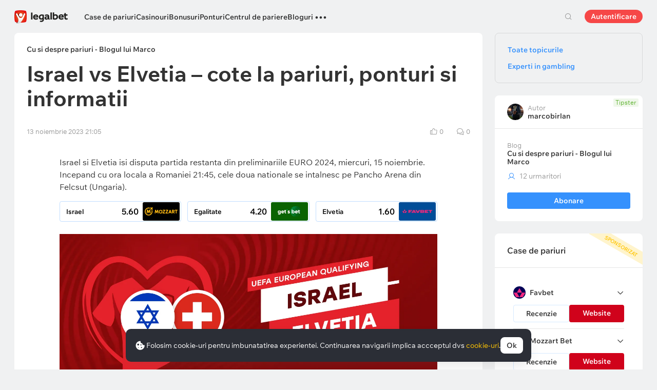

--- FILE ---
content_type: text/html; charset=UTF-8
request_url: https://legalbet.ro/alegerea-editorului/israel-vs-elvetia-cote-la-pariuri-ponturi-si-informatii/
body_size: 30704
content:

<!DOCTYPE html>
<html lang="ro">
<head>
    <meta charset="UTF-8">
    <meta name="viewport" content="width=device-width, initial-scale=1">
            <link rel="preload" href="/wp/fonts/legalbet-iconfont.ttf?5bfabeef95d825841caa" as="font" type="font/ttf" crossorigin>
<link rel="preload" href="/wp/fonts/WixMadeforText-Regular.woff2?1137aca054842fc7ec8c" as="font" type="font/woff2" crossorigin>
<link rel="preload" href="/wp/fonts/WixMadeforText-Bold.woff2?5e9e5e4bca623d8fbb12" as="font" type="font/woff2" crossorigin>
<link rel="preload" href="/wp/fonts/WixMadeforText-SemiBold.woff2?00865123f3f9809f1318" as="font" type="font/woff2" crossorigin>
<link rel="preload" href="https://cbzxy.com/ay/loader.js?v=1768909020" as="script" crossorigin>
<link rel="preconnect" href="https://mc.yandex.ru">
<link rel="preconnect" href="https://www.google-analytics.com">
<link rel="preconnect" href="https://www.googletagmanager.com">
<link rel="preconnect" href="https://socket.legalcdn.com">
        <link rel="preload" href="/wp/css/site-menu.css?3adb5cc69a6ae43523b8" as="style"><link rel="preload" href="/wp/css/app_css-links-slider.css?fa81aa47e1341fe70870" as="style"><link rel="preload" href="/wp/css/blogs.css?d9cabc4356ea96bf652c" as="style"><link rel="preload" href="/wp/css/81271.css?42de4d071bfa9c523441" as="style"><link rel="preload" href="/wp/css/app_css-blogs.css?f2a0bb325c0d5bca6ec7" as="style"><link rel="preload" href="/wp/css/app_css-_slider-image-popup.css?59e9901e8e7f7d4c290c" as="style"><link rel="preload" href="/wp/css/bonuses-cards.css?aa30200473bc67c17600" as="style"><link rel="preload" href="/wp/css/plus-group.css?b59a34a4f01277b41456" as="style"><link rel="preload" href="/wp/css/app_css-_similar-matches.css?862c6485e11af2e48be7" as="style"><link rel="preload" href="/wp/css/app_css-_round-nav.css?066ff54d0d4c92f68251" as="style"><link rel="preload" href="/wp/css/node_modules-swiper-bundle.min.css?4dc49d4413a17629ac12" as="style"><link rel="preload" href="/wp/css/app_css-_slider-base.css?10233e473636f790c799" as="style"><link rel="stylesheet" href="/wp/css/app_css-_slider-base.css?10233e473636f790c799"><link rel="stylesheet" href="/wp/css/node_modules-swiper-bundle.min.css?4dc49d4413a17629ac12"><link rel="stylesheet" href="/wp/css/app_css-_round-nav.css?066ff54d0d4c92f68251"><link rel="stylesheet" href="/wp/css/app_css-_similar-matches.css?862c6485e11af2e48be7"><link rel="stylesheet" href="/wp/css/plus-group.css?b59a34a4f01277b41456"><link rel="stylesheet" href="/wp/css/bonuses-cards.css?aa30200473bc67c17600"><link rel="stylesheet" href="/wp/css/app_css-_slider-image-popup.css?59e9901e8e7f7d4c290c"><link rel="stylesheet" href="/wp/css/app_css-blogs.css?f2a0bb325c0d5bca6ec7"><link rel="stylesheet" href="/wp/css/81271.css?42de4d071bfa9c523441"><link rel="stylesheet" href="/wp/css/blogs.css?d9cabc4356ea96bf652c"><link rel="stylesheet" href="/wp/css/app_css-links-slider.css?fa81aa47e1341fe70870"><link rel="stylesheet" href="/wp/css/site-menu.css?3adb5cc69a6ae43523b8">

    <style type="text/css">        .c-10001ro,.bar-10001ro:hover,.c-10001-gradientro{background:#6bbff6}.c-10002ro,.bar-10002ro:hover,.c-10002-gradientro{background:#147b45}.c-10003ro,.bar-10003ro:hover,.c-10003-gradientro{background:#0f1c2c}.c-10005ro,.bar-10005ro:hover,.c-10005-gradientro{background:#282828}.c-10006ro,.bar-10006ro:hover,.c-10006-gradientro{background:#fa6200}.c-10007ro,.bar-10007ro:hover,.c-10007-gradientro{background:#ffb90c}.c-10008ro,.bar-10008ro:hover,.c-10008-gradientro{background:#000000}.c-10009ro,.bar-10009ro:hover,.c-10009-gradientro{background:#ec1e27}.c-10010ro,.bar-10010ro:hover,.c-10010-gradientro{background:#e60001}.c-10011ro,.bar-10011ro:hover,.c-10011-gradientro{background:#000000}.c-10016ro,.bar-10016ro:hover,.c-10016-gradientro{background:#e84e0e}.c-10021ro,.bar-10021ro:hover,.c-10021-gradientro{background:#1d1d21}.c-10026ro,.bar-10026ro:hover,.c-10026-gradientro{background:#ee3224}.c-10031ro,.bar-10031ro:hover,.c-10031-gradientro{background:#e42313}.c-10041ro,.bar-10041ro:hover,.c-10041-gradientro{background:#181f29}.c-10046ro,.bar-10046ro:hover,.c-10046-gradientro{background:#002454}.c-10051ro,.bar-10051ro:hover,.c-10051-gradientro{background:#000000}.c-10056ro,.bar-10056ro:hover,.c-10056-gradientro{background:#171717}.c-10061ro,.bar-10061ro:hover,.c-10061-gradientro{background:#ffab2e}.c-10066ro,.bar-10066ro:hover,.c-10066-gradientro{background:#096303}.c-10071ro,.bar-10071ro:hover,.c-10071-gradientro{background:#0f2e5d}.c-10076ro,.bar-10076ro:hover,.c-10076-gradientro{background:#000000}.c-10081ro,.bar-10081ro:hover,.c-10081-gradientro{background:#df0000}.c-10087ro,.bar-10087ro:hover,.c-10087-gradientro{background:#000000}.c-10107ro,.bar-10107ro:hover,.c-10107-gradientro{background:#004d98}.c-999881ro,.bar-999881ro:hover,.c-999881-gradientro{background:#000112}.c-999901ro,.bar-999901ro:hover,.c-999901-gradientro{background:#151719}.c-999921ro,.bar-999921ro:hover,.c-999921-gradientro{background:#000000}.c-1005161ro,.bar-1005161ro:hover,.c-1005161-gradientro{background:#333333}.c-1005461ro,.bar-1005461ro:hover,.c-1005461-gradientro{background:#dd001a}.c-1005501ro,.bar-1005501ro:hover,.c-1005501-gradientro{background:#fd002d}.c-1005521ro,.bar-1005521ro:hover,.c-1005521-gradientro{background:#541e7b}.c-1005561ro,.bar-1005561ro:hover,.c-1005561-gradientro{background:#1e2430}.c-1005581ro,.bar-1005581ro:hover,.c-1005581-gradientro{background:#172b43}.c-1006401ro,.bar-1006401ro:hover,.c-1006401-gradientro{background:#24033f}.c-1006661ro,.bar-1006661ro:hover,.c-1006661-gradientro{background:#000000}.c-1006701ro,.bar-1006701ro:hover,.c-1006701-gradientro{background:#032379}.c-1008601ro,.bar-1008601ro:hover,.c-1008601-gradientro{background:#0f100f}.c-1008604ro,.bar-1008604ro:hover,.c-1008604-gradientro{background:#2a2a2d}.c-1008610ro,.bar-1008610ro:hover,.c-1008610-gradientro{background:#df4d1f}.c-1008611ro,.bar-1008611ro:hover,.c-1008611-gradientro{background:#000000}.c-1008613ro,.bar-1008613ro:hover,.c-1008613-gradientro{background:#161e2d}.c-1008614ro,.bar-1008614ro:hover,.c-1008614-gradientro{background:#000000}.c-1008623ro,.bar-1008623ro:hover,.c-1008623-gradientro{background:#131f2d}.c-1008635ro,.bar-1008635ro:hover,.c-1008635-gradientro{background:#242424}.c-1008636ro,.bar-1008636ro:hover,.c-1008636-gradientro{background:#c12026}.c-1008639ro,.bar-1008639ro:hover,.c-1008639-gradientro{background:#000000}.c-1008640ro,.bar-1008640ro:hover,.c-1008640-gradientro{background:#003166}.c-1008642ro,.bar-1008642ro:hover,.c-1008642-gradientro{background:#000000}.c-1008645ro,.bar-1008645ro:hover,.c-1008645-gradientro{background:#0d0c0c}.c-1008658ro,.bar-1008658ro:hover,.c-1008658-gradientro{background:#0d0d0d}.c-1008659ro,.bar-1008659ro:hover,.c-1008659-gradientro{background:#000000}.c-1008679ro,.bar-1008679ro:hover,.c-1008679-gradientro{background:#1f1a0f}.c-1008680ro,.bar-1008680ro:hover,.c-1008680-gradientro{background:#011443}.c-1008692ro,.bar-1008692ro:hover,.c-1008692-gradientro{background:#d80d83}.c-1008693ro,.bar-1008693ro:hover,.c-1008693-gradientro{background:#0d0d0d}.c-1008694ro,.bar-1008694ro:hover,.c-1008694-gradientro{background:#7ece40}.c-1008730ro,.bar-1008730ro:hover,.c-1008730-gradientro{background:#ff2d48}.c-1008748ro,.bar-1008748ro:hover,.c-1008748-gradientro{background:#0b2a46}.c-1008750ro,.bar-1008750ro:hover,.c-1008750-gradientro{background:#1f113a}.c-1008788ro,.bar-1008788ro:hover,.c-1008788-gradientro{background:#172a32}.c-1008802ro,.bar-1008802ro:hover,.c-1008802-gradientro{background:#000001}.c-1008805ro,.bar-1008805ro:hover,.c-1008805-gradientro{background:#0e1023}.c-1008809ro,.bar-1008809ro:hover,.c-1008809-gradientro{background:#090909}.c-1008811ro,.bar-1008811ro:hover,.c-1008811-gradientro{background:#b22426}.c-1008816ro,.bar-1008816ro:hover,.c-1008816-gradientro{background:#101c2e}.c-1008817ro,.bar-1008817ro:hover,.c-1008817-gradientro{background:#283747}
	</style>
        
         
    <meta http-equiv="X-UA-Compatible" content="IE=edge">
            <title>Israel - Elvetia: ponturi, cote si informatii pentru preliminarii EURO 2024</title>
                                    <meta name="description" content="Vezi cele mai noi ponturi si informatii pentru partida din preliminariile EURO 2024, dintre Israel si Elvetia."/>
                
    
                        <link rel="shortcut icon" href="https://web.legalcdn.org/img/favicons4/favicon-48x48.ico" >
<link rel="shortcut icon" type="image/png" href="https://web.legalcdn.org/img/favicons4/favicon-48x48.png" >
<link rel="apple-touch-icon" href="https://web.legalcdn.org/wp/images/a2hs-daily/192x192.442db58ae7dac32d1cd3.png">
<link rel="mask-icon" href="https://web.legalcdn.org/img/favicons4/safari-pinned-tab.svg" color="#d0021b">
<meta name="theme-color" content="#ffffff">
            <link rel="manifest" href="/android/webmanifest.json" crossorigin="use-credentials">
        <meta name="msapplication-config" content="browserconfig.xml">
    <meta property="og:locale" content="ro_RO"/>
    <meta property="og:type" content="article"/>
    <meta property="og:site_name" content="legalbet.ro"/>
    <meta property="og:title" content="Israel - Elvetia: ponturi, cote si informatii pentru preliminarii EURO 2024"/>
    <meta property="og:description" content="Vezi cele mai noi ponturi si informatii pentru partida din preliminariile EURO 2024, dintre Israel si Elvetia."/>
    <meta property="og:url" content="https://legalbet.ro/alegerea-editorului/israel-vs-elvetia-cote-la-pariuri-ponturi-si-informatii/"/>
    <meta name="twitter:url" content="https://legalbet.ro/alegerea-editorului/israel-vs-elvetia-cote-la-pariuri-ponturi-si-informatii/"/>
    <meta name="twitter:title" content="Israel - Elvetia: ponturi, cote si informatii pentru preliminarii EURO 2024"/>
    <meta name="twitter:description" content="Vezi cele mai noi ponturi si informatii pentru partida din preliminariile EURO 2024, dintre Israel si Elvetia."/>
                                <meta name="yandex-verification" content="ecb28f890903e5e2" />
            <link rel="alternate" href="https://legalbet.ro/alegerea-editorului/israel-vs-elvetia-cote-la-pariuri-ponturi-si-informatii/" hreflang="ro-ro" /> 
    	<meta property="og:image"  content="https://static.legalcdn.org/47/22/6552732736f43_1699902247-1200x900.jpeg" />
	<meta name="twitter:card" content="summary_large_image" />
	<meta name="twitter:image" content="https://static.legalcdn.org/47/22/6552732736f43_1699902247-1200x900.jpeg">
	<meta property="article:published_time" content="2023-11-13T21:05:37+02:00" />
	<meta property="article:modified_time" content="2023-11-13T21:10:03+02:00" />






                <link rel="canonical" href="https://legalbet.ro/alegerea-editorului/israel-vs-elvetia-cote-la-pariuri-ponturi-si-informatii/"/>
            
    
</head>

<body data-auth="0" class="is-legalbet is-not-mobile  light-theme-menu-flag" data-locale="ro">

<!--site header begin-->



<!--site header end-->

<div class="site-layout ">
    <main class="site-content ">
		                                                        
		        <header class="header site-header compact site-header_sticky     ">
            <div class="site-heaer__inner  ">
                <div class="container site-menu-container-js ">
					                    

<div class="site-header-new-menu-container">
	<div class="new-site-menu-vue ssr-vue-app"
		 data-data="{&quot;menu_items&quot;:[{&quot;id&quot;:&quot;89761de0-b6c7-439b-9229-7343c8e22fa8&quot;,&quot;url&quot;:&quot;&quot;,&quot;icon&quot;:&quot;&quot;,&quot;type&quot;:&quot;section&quot;,&quot;level&quot;:1,&quot;title&quot;:&quot;&quot;,&quot;status&quot;:&quot;&quot;,&quot;children&quot;:[{&quot;id&quot;:&quot;9db4b70d-9cb0-4c29-a582-67755cb341df&quot;,&quot;url&quot;:&quot;\/case-de-pariuri-licentiate\/&quot;,&quot;icon&quot;:&quot;rating&quot;,&quot;type&quot;:&quot;menu&quot;,&quot;level&quot;:1,&quot;title&quot;:&quot;Case de pariuri&quot;,&quot;status&quot;:&quot;&quot;,&quot;children&quot;:[{&quot;id&quot;:&quot;5aba3f33-f84c-4d05-b7d1-b801e8424bb4&quot;,&quot;url&quot;:&quot;&quot;,&quot;icon&quot;:&quot;&quot;,&quot;type&quot;:&quot;section&quot;,&quot;level&quot;:2,&quot;title&quot;:&quot;&quot;,&quot;status&quot;:&quot;&quot;,&quot;children&quot;:[{&quot;id&quot;:&quot;2bf15bbd-c2e1-42ab-b5d0-36e54b8dcd44&quot;,&quot;url&quot;:&quot;\/case-de-pariuri-licentiate\/&quot;,&quot;icon&quot;:&quot;&quot;,&quot;type&quot;:&quot;menu&quot;,&quot;level&quot;:2,&quot;title&quot;:&quot;Toate casele de pariuri&quot;,&quot;status&quot;:&quot;&quot;,&quot;children&quot;:[],&quot;iconPool&quot;:&quot;generalIconPool&quot;,&quot;isHidden&quot;:false,&quot;menuType&quot;:&quot;default&quot;,&quot;slimColumn&quot;:false,&quot;isDefaultShow&quot;:false,&quot;isHiddenDesktop&quot;:true,&quot;geoAllowedLocales&quot;:[]},{&quot;id&quot;:&quot;1c91a7fe-cd50-41b1-af92-a99277f9fc01&quot;,&quot;url&quot;:&quot;&quot;,&quot;icon&quot;:&quot;forecasts-2&quot;,&quot;type&quot;:&quot;menu&quot;,&quot;level&quot;:2,&quot;title&quot;:&quot;Rating casa de pariuri&quot;,&quot;status&quot;:&quot;&quot;,&quot;children&quot;:[{&quot;id&quot;:&quot;253e2a7b-6a84-4446-8f41-bb44b7db2147&quot;,&quot;url&quot;:&quot;&quot;,&quot;icon&quot;:&quot;&quot;,&quot;type&quot;:&quot;section&quot;,&quot;level&quot;:3,&quot;title&quot;:&quot;&quot;,&quot;status&quot;:&quot;&quot;,&quot;children&quot;:[{&quot;id&quot;:&quot;5ee4986f-f2e5-4ba4-928c-dbca242b4001&quot;,&quot;url&quot;:&quot;\/rating-bonus\/&quot;,&quot;icon&quot;:&quot;bonus-raiting&quot;,&quot;type&quot;:&quot;menu&quot;,&quot;level&quot;:3,&quot;title&quot;:&quot;Bonusuri favorabile&quot;,&quot;status&quot;:&quot;&quot;,&quot;children&quot;:[],&quot;iconPool&quot;:&quot;generalIconPool&quot;,&quot;isHidden&quot;:false,&quot;menuType&quot;:&quot;default&quot;,&quot;slimColumn&quot;:false,&quot;isDefaultShow&quot;:false,&quot;isHiddenDesktop&quot;:false,&quot;geoAllowedLocales&quot;:[]},{&quot;id&quot;:&quot;ecfaaaba-4018-4199-9817-c5d6b4548d6b&quot;,&quot;url&quot;:&quot;\/rating-oferta\/&quot;,&quot;icon&quot;:&quot;upright&quot;,&quot;type&quot;:&quot;menu&quot;,&quot;level&quot;:3,&quot;title&quot;:&quot;Cea mai bun\u0103 cot\u0103&quot;,&quot;status&quot;:&quot;&quot;,&quot;children&quot;:[],&quot;iconPool&quot;:&quot;generalIconPool&quot;,&quot;isHidden&quot;:false,&quot;menuType&quot;:&quot;default&quot;,&quot;slimColumn&quot;:false,&quot;isDefaultShow&quot;:false,&quot;isHiddenDesktop&quot;:false,&quot;geoAllowedLocales&quot;:[]},{&quot;id&quot;:&quot;4c828ca2-f6c2-4ae2-a029-5922b76c102f&quot;,&quot;url&quot;:&quot;\/rating-utilizator\/&quot;,&quot;icon&quot;:&quot;like&quot;,&quot;type&quot;:&quot;menu&quot;,&quot;level&quot;:3,&quot;title&quot;:&quot;Selec\u021bia utilizatorilor&quot;,&quot;status&quot;:&quot;&quot;,&quot;children&quot;:[],&quot;iconPool&quot;:&quot;generalIconPool&quot;,&quot;isHidden&quot;:false,&quot;menuType&quot;:&quot;default&quot;,&quot;slimColumn&quot;:false,&quot;isDefaultShow&quot;:false,&quot;isHiddenDesktop&quot;:false,&quot;geoAllowedLocales&quot;:[]},{&quot;id&quot;:&quot;64b7eafd-f4fa-4a78-b072-3786e9824395&quot;,&quot;url&quot;:&quot;\/rating-cote\/&quot;,&quot;icon&quot;:&quot;percent&quot;,&quot;type&quot;:&quot;menu&quot;,&quot;level&quot;:3,&quot;title&quot;:&quot;Cote&quot;,&quot;status&quot;:&quot;&quot;,&quot;children&quot;:[],&quot;iconPool&quot;:&quot;generalIconPool&quot;,&quot;isHidden&quot;:false,&quot;menuType&quot;:&quot;default&quot;,&quot;slimColumn&quot;:false,&quot;isDefaultShow&quot;:false,&quot;isHiddenDesktop&quot;:false,&quot;geoAllowedLocales&quot;:[]},{&quot;id&quot;:&quot;6b04dcb7-ef25-4fc7-a3f9-6d932fc3465c&quot;,&quot;url&quot;:&quot;\/case-de-pariuri\/sets\/internationale\/&quot;,&quot;icon&quot;:&quot;globe&quot;,&quot;type&quot;:&quot;menu&quot;,&quot;level&quot;:3,&quot;title&quot;:&quot;Case de pariuri interna\u021bionale&quot;,&quot;status&quot;:&quot;&quot;,&quot;children&quot;:[],&quot;iconPool&quot;:&quot;generalIconPool&quot;,&quot;isHidden&quot;:false,&quot;menuType&quot;:&quot;default&quot;,&quot;slimColumn&quot;:false,&quot;isDefaultShow&quot;:false,&quot;isHiddenDesktop&quot;:false,&quot;geoAllowedLocales&quot;:[]},{&quot;id&quot;:&quot;2ef644d3-653c-45c9-8de9-222c90c9e195&quot;,&quot;url&quot;:&quot;\/rating-live\/&quot;,&quot;icon&quot;:&quot;live&quot;,&quot;type&quot;:&quot;menu&quot;,&quot;level&quot;:3,&quot;title&quot;:&quot;Pariuri Live&quot;,&quot;status&quot;:&quot;&quot;,&quot;children&quot;:[],&quot;iconPool&quot;:&quot;generalIconPool&quot;,&quot;isHidden&quot;:false,&quot;menuType&quot;:&quot;default&quot;,&quot;slimColumn&quot;:false,&quot;isDefaultShow&quot;:false,&quot;isHiddenDesktop&quot;:false,&quot;geoAllowedLocales&quot;:[]},{&quot;id&quot;:&quot;1c20f46b-b494-440a-a0e9-4ad327fba297&quot;,&quot;url&quot;:&quot;\/rating-cybersport\/&quot;,&quot;icon&quot;:&quot;cybersport&quot;,&quot;type&quot;:&quot;menu&quot;,&quot;level&quot;:3,&quot;title&quot;:&quot;Pariuri pe E-sports&quot;,&quot;status&quot;:&quot;&quot;,&quot;children&quot;:[],&quot;iconPool&quot;:&quot;generalIconPool&quot;,&quot;isHidden&quot;:false,&quot;menuType&quot;:&quot;default&quot;,&quot;slimColumn&quot;:false,&quot;isDefaultShow&quot;:false,&quot;isHiddenDesktop&quot;:false,&quot;geoAllowedLocales&quot;:[]}],&quot;iconPool&quot;:&quot;generalIconPool&quot;,&quot;isHidden&quot;:false,&quot;menuType&quot;:&quot;default&quot;,&quot;slimColumn&quot;:false,&quot;isDefaultShow&quot;:false,&quot;isHiddenDesktop&quot;:false,&quot;geoAllowedLocales&quot;:[]}],&quot;iconPool&quot;:&quot;generalIconPool&quot;,&quot;isHidden&quot;:false,&quot;menuType&quot;:&quot;default&quot;,&quot;slimColumn&quot;:false,&quot;isDefaultShow&quot;:true,&quot;isHiddenDesktop&quot;:false,&quot;geoAllowedLocales&quot;:[]},{&quot;id&quot;:&quot;c7fa761b-7357-4aab-b352-09b5991c1008&quot;,&quot;url&quot;:&quot;\/aplicatii-pariuri-sportive\/&quot;,&quot;icon&quot;:&quot;mobile&quot;,&quot;type&quot;:&quot;menu&quot;,&quot;level&quot;:2,&quot;title&quot;:&quot;Versiune mobil\u0103&quot;,&quot;status&quot;:&quot;&quot;,&quot;children&quot;:[],&quot;iconPool&quot;:&quot;generalIconPool&quot;,&quot;isHidden&quot;:false,&quot;menuType&quot;:&quot;default&quot;,&quot;slimColumn&quot;:false,&quot;isDefaultShow&quot;:false,&quot;isHiddenDesktop&quot;:false,&quot;geoAllowedLocales&quot;:[]},{&quot;id&quot;:&quot;41b99a4d-8af5-4925-9c08-74a368c2fc6e&quot;,&quot;url&quot;:&quot;&quot;,&quot;icon&quot;:&quot;handball&quot;,&quot;type&quot;:&quot;menu&quot;,&quot;level&quot;:2,&quot;title&quot;:&quot;De sport&quot;,&quot;status&quot;:&quot;&quot;,&quot;children&quot;:[{&quot;id&quot;:&quot;359cc046-68f7-4a65-931d-4671597f590e&quot;,&quot;url&quot;:&quot;&quot;,&quot;icon&quot;:&quot;&quot;,&quot;type&quot;:&quot;section&quot;,&quot;level&quot;:3,&quot;title&quot;:&quot;&quot;,&quot;status&quot;:&quot;&quot;,&quot;children&quot;:[{&quot;id&quot;:&quot;054a8433-d103-4c16-b555-f149c7f16dad&quot;,&quot;url&quot;:&quot;\/case-de-pariuri\/sets\/tenis\/&quot;,&quot;icon&quot;:&quot;tennis&quot;,&quot;type&quot;:&quot;menu&quot;,&quot;level&quot;:3,&quot;title&quot;:&quot;Tenis&quot;,&quot;status&quot;:&quot;&quot;,&quot;children&quot;:[],&quot;iconPool&quot;:&quot;generalIconPool&quot;,&quot;isHidden&quot;:false,&quot;menuType&quot;:&quot;default&quot;,&quot;slimColumn&quot;:false,&quot;isDefaultShow&quot;:false,&quot;isHiddenDesktop&quot;:false,&quot;geoAllowedLocales&quot;:[]},{&quot;id&quot;:&quot;4b75669e-dc39-46c2-a5cd-12fd64e8d01e&quot;,&quot;url&quot;:&quot;\/case-de-pariuri\/sets\/baschet\/&quot;,&quot;icon&quot;:&quot;basketball&quot;,&quot;type&quot;:&quot;menu&quot;,&quot;level&quot;:3,&quot;title&quot;:&quot;Baschet&quot;,&quot;status&quot;:&quot;&quot;,&quot;children&quot;:[],&quot;iconPool&quot;:&quot;generalIconPool&quot;,&quot;isHidden&quot;:false,&quot;menuType&quot;:&quot;default&quot;,&quot;slimColumn&quot;:false,&quot;isDefaultShow&quot;:false,&quot;isHiddenDesktop&quot;:false,&quot;geoAllowedLocales&quot;:[]},{&quot;id&quot;:&quot;447f8e42-3366-4d9a-a6b9-44ebfe193235&quot;,&quot;url&quot;:&quot;\/case-de-pariuri\/sets\/box\/&quot;,&quot;icon&quot;:&quot;boxing&quot;,&quot;type&quot;:&quot;menu&quot;,&quot;level&quot;:3,&quot;title&quot;:&quot;Box&quot;,&quot;status&quot;:&quot;&quot;,&quot;children&quot;:[],&quot;iconPool&quot;:&quot;generalIconPool&quot;,&quot;isHidden&quot;:false,&quot;menuType&quot;:&quot;default&quot;,&quot;slimColumn&quot;:false,&quot;isDefaultShow&quot;:false,&quot;isHiddenDesktop&quot;:false,&quot;geoAllowedLocales&quot;:[]},{&quot;id&quot;:&quot;7bf232f1-9b55-4a4f-b1cb-3df9aa88ad66&quot;,&quot;url&quot;:&quot;\/case-de-pariuri\/sets\/formula-1\/&quot;,&quot;icon&quot;:&quot;f1&quot;,&quot;type&quot;:&quot;menu&quot;,&quot;level&quot;:3,&quot;title&quot;:&quot;Formula 1&quot;,&quot;status&quot;:&quot;&quot;,&quot;children&quot;:[],&quot;iconPool&quot;:&quot;generalIconPool&quot;,&quot;isHidden&quot;:false,&quot;menuType&quot;:&quot;default&quot;,&quot;slimColumn&quot;:false,&quot;isDefaultShow&quot;:false,&quot;isHiddenDesktop&quot;:false,&quot;geoAllowedLocales&quot;:[]},{&quot;id&quot;:&quot;5f3bf7e4-c1e0-4b99-88d5-dd1be50afcbd&quot;,&quot;url&quot;:&quot;\/case-de-pariuri\/sets\/fotbal\/&quot;,&quot;icon&quot;:&quot;football-total&quot;,&quot;type&quot;:&quot;menu&quot;,&quot;level&quot;:3,&quot;title&quot;:&quot;Fotbal&quot;,&quot;status&quot;:&quot;&quot;,&quot;children&quot;:[],&quot;iconPool&quot;:&quot;generalIconPool&quot;,&quot;isHidden&quot;:false,&quot;menuType&quot;:&quot;default&quot;,&quot;slimColumn&quot;:false,&quot;isDefaultShow&quot;:false,&quot;isHiddenDesktop&quot;:false,&quot;geoAllowedLocales&quot;:[]},{&quot;id&quot;:&quot;72f6527c-cc56-447f-a90d-c9862c2c76ed&quot;,&quot;url&quot;:&quot;\/case-de-pariuri\/sets\/volei\/&quot;,&quot;icon&quot;:&quot;volleyball&quot;,&quot;type&quot;:&quot;menu&quot;,&quot;level&quot;:3,&quot;title&quot;:&quot;Volei&quot;,&quot;status&quot;:&quot;&quot;,&quot;children&quot;:[],&quot;iconPool&quot;:&quot;generalIconPool&quot;,&quot;isHidden&quot;:false,&quot;menuType&quot;:&quot;default&quot;,&quot;slimColumn&quot;:false,&quot;isDefaultShow&quot;:false,&quot;isHiddenDesktop&quot;:false,&quot;geoAllowedLocales&quot;:[]},{&quot;id&quot;:&quot;bd520738-56de-43b6-bf4e-93ac03c97470&quot;,&quot;url&quot;:&quot;\/case-de-pariuri\/sets\/nba\/&quot;,&quot;icon&quot;:&quot;basketball&quot;,&quot;type&quot;:&quot;menu&quot;,&quot;level&quot;:3,&quot;title&quot;:&quot;NBA&quot;,&quot;status&quot;:&quot;&quot;,&quot;children&quot;:[],&quot;iconPool&quot;:&quot;generalIconPool&quot;,&quot;isHidden&quot;:false,&quot;menuType&quot;:&quot;default&quot;,&quot;slimColumn&quot;:false,&quot;isDefaultShow&quot;:false,&quot;isHiddenDesktop&quot;:false,&quot;geoAllowedLocales&quot;:[]},{&quot;id&quot;:&quot;3623b895-a1eb-45ec-aacc-88abc5852c6c&quot;,&quot;url&quot;:&quot;\/case-de-pariuri\/sets\/ufc\/&quot;,&quot;icon&quot;:&quot;mma&quot;,&quot;type&quot;:&quot;menu&quot;,&quot;level&quot;:3,&quot;title&quot;:&quot;UFC&quot;,&quot;status&quot;:&quot;&quot;,&quot;children&quot;:[],&quot;iconPool&quot;:&quot;generalIconPool&quot;,&quot;isHidden&quot;:false,&quot;menuType&quot;:&quot;default&quot;,&quot;slimColumn&quot;:false,&quot;isDefaultShow&quot;:false,&quot;isHiddenDesktop&quot;:false,&quot;geoAllowedLocales&quot;:[]}],&quot;iconPool&quot;:&quot;generalIconPool&quot;,&quot;isHidden&quot;:false,&quot;menuType&quot;:&quot;default&quot;,&quot;slimColumn&quot;:false,&quot;isDefaultShow&quot;:false,&quot;isHiddenDesktop&quot;:false,&quot;geoAllowedLocales&quot;:[]}],&quot;iconPool&quot;:&quot;generalIconPool&quot;,&quot;isHidden&quot;:false,&quot;menuType&quot;:&quot;default&quot;,&quot;slimColumn&quot;:false,&quot;isDefaultShow&quot;:false,&quot;isHiddenDesktop&quot;:false,&quot;geoAllowedLocales&quot;:[]}],&quot;iconPool&quot;:&quot;generalIconPool&quot;,&quot;isHidden&quot;:false,&quot;isDefaultShow&quot;:false,&quot;geoAllowedLocales&quot;:[]}],&quot;iconPool&quot;:&quot;generalIconPool&quot;,&quot;isHidden&quot;:false,&quot;isDefaultShow&quot;:false,&quot;geoAllowedLocales&quot;:[]},{&quot;id&quot;:&quot;26217c6b-9fb8-4a62-8835-97c2196e85ba&quot;,&quot;url&quot;:&quot;\/cazinouri\/&quot;,&quot;icon&quot;:&quot;casino&quot;,&quot;type&quot;:&quot;menu&quot;,&quot;level&quot;:1,&quot;title&quot;:&quot;Casinouri&quot;,&quot;status&quot;:&quot;&quot;,&quot;children&quot;:[{&quot;id&quot;:&quot;bc3eaf4f-80f8-4f79-984c-d34bc768f49b&quot;,&quot;url&quot;:&quot;&quot;,&quot;icon&quot;:&quot;&quot;,&quot;type&quot;:&quot;section&quot;,&quot;level&quot;:2,&quot;title&quot;:&quot;&quot;,&quot;status&quot;:&quot;&quot;,&quot;children&quot;:[{&quot;id&quot;:&quot;61b662c8-89ee-4a38-aa95-c822eb7e841e&quot;,&quot;url&quot;:&quot;\/cazinouri\/&quot;,&quot;icon&quot;:&quot;casino&quot;,&quot;type&quot;:&quot;menu&quot;,&quot;level&quot;:2,&quot;title&quot;:&quot;Toate cazinourile online&quot;,&quot;status&quot;:&quot;&quot;,&quot;children&quot;:[],&quot;iconPool&quot;:&quot;generalIconPool&quot;,&quot;isHidden&quot;:false,&quot;isDefaultShow&quot;:false,&quot;isHiddenDesktop&quot;:true,&quot;geoAllowedLocales&quot;:[]},{&quot;id&quot;:&quot;ce4fa0b4-1936-40ed-9451-ebb49795daca&quot;,&quot;url&quot;:&quot;&quot;,&quot;icon&quot;:&quot;roulette&quot;,&quot;type&quot;:&quot;menu&quot;,&quot;level&quot;:2,&quot;title&quot;:&quot;Tipuri de cazinouri&quot;,&quot;status&quot;:&quot;&quot;,&quot;children&quot;:[{&quot;id&quot;:&quot;86d11439-b534-4395-b71d-7e64345e39dc&quot;,&quot;url&quot;:&quot;&quot;,&quot;icon&quot;:&quot;&quot;,&quot;type&quot;:&quot;section&quot;,&quot;level&quot;:3,&quot;title&quot;:&quot;&quot;,&quot;status&quot;:&quot;&quot;,&quot;children&quot;:[{&quot;id&quot;:&quot;1c565d74-41ff-4f5c-8a7f-f0a8bf4b9c40&quot;,&quot;url&quot;:&quot;\/cazinouri\/sets\/depunere-minima\/&quot;,&quot;icon&quot;:&quot;&quot;,&quot;type&quot;:&quot;menu&quot;,&quot;level&quot;:3,&quot;title&quot;:&quot;Cazinouri Cu Depunere Minim\u0103&quot;,&quot;status&quot;:&quot;&quot;,&quot;children&quot;:[],&quot;iconPool&quot;:&quot;generalIconPool&quot;,&quot;isHidden&quot;:false,&quot;menuType&quot;:&quot;default&quot;,&quot;slimColumn&quot;:false,&quot;isDefaultShow&quot;:false,&quot;isHiddenDesktop&quot;:false,&quot;geoAllowedLocales&quot;:[]},{&quot;id&quot;:&quot;42b1a46f-ef4c-4af5-ba82-0101568f4759&quot;,&quot;url&quot;:&quot;\/cazinouri\/sets\/depunere-minima-10-lei\/&quot;,&quot;icon&quot;:&quot;&quot;,&quot;type&quot;:&quot;menu&quot;,&quot;level&quot;:3,&quot;title&quot;:&quot;Cazinouri Depunere Minim\u0103 10 Lei&quot;,&quot;status&quot;:&quot;&quot;,&quot;children&quot;:[],&quot;iconPool&quot;:&quot;generalIconPool&quot;,&quot;isHidden&quot;:false,&quot;menuType&quot;:&quot;default&quot;,&quot;slimColumn&quot;:false,&quot;isDefaultShow&quot;:false,&quot;isHiddenDesktop&quot;:false,&quot;geoAllowedLocales&quot;:[]},{&quot;id&quot;:&quot;0b8f63f6-22f4-4ec3-a2aa-b4d831788838&quot;,&quot;url&quot;:&quot;\/cazinouri\/sets\/bani-reali\/&quot;,&quot;icon&quot;:&quot;&quot;,&quot;type&quot;:&quot;menu&quot;,&quot;level&quot;:3,&quot;title&quot;:&quot;Cazinouri Pe Bani Reali&quot;,&quot;status&quot;:&quot;&quot;,&quot;children&quot;:[],&quot;iconPool&quot;:&quot;generalIconPool&quot;,&quot;isHidden&quot;:false,&quot;menuType&quot;:&quot;default&quot;,&quot;slimColumn&quot;:false,&quot;isDefaultShow&quot;:false,&quot;isHiddenDesktop&quot;:false,&quot;geoAllowedLocales&quot;:[]},{&quot;id&quot;:&quot;e9f6d801-757b-4977-91f6-a16fa65dd2c4&quot;,&quot;url&quot;:&quot;\/cazinouri\/sets\/cazinouri-mobile\/&quot;,&quot;icon&quot;:&quot;&quot;,&quot;type&quot;:&quot;menu&quot;,&quot;level&quot;:3,&quot;title&quot;:&quot;Cazinouri Pe Mobil&quot;,&quot;status&quot;:&quot;&quot;,&quot;children&quot;:[],&quot;iconPool&quot;:&quot;generalIconPool&quot;,&quot;isHidden&quot;:false,&quot;menuType&quot;:&quot;default&quot;,&quot;slimColumn&quot;:false,&quot;isDefaultShow&quot;:false,&quot;isHiddenDesktop&quot;:false,&quot;geoAllowedLocales&quot;:[]},{&quot;id&quot;:&quot;9f655b45-514e-4fd5-a31e-0552ce0c2324&quot;,&quot;url&quot;:&quot;\/cazinouri\/sets\/straine\/&quot;,&quot;icon&quot;:&quot;&quot;,&quot;type&quot;:&quot;menu&quot;,&quot;level&quot;:3,&quot;title&quot;:&quot;Cazinouri str\u0103ine &quot;,&quot;status&quot;:&quot;&quot;,&quot;children&quot;:[],&quot;iconPool&quot;:&quot;generalIconPool&quot;,&quot;isHidden&quot;:false,&quot;menuType&quot;:&quot;default&quot;,&quot;slimColumn&quot;:false,&quot;isDefaultShow&quot;:false,&quot;isHiddenDesktop&quot;:false,&quot;geoAllowedLocales&quot;:[]},{&quot;id&quot;:&quot;ea4d7b61-cf2e-48f9-b937-e1dfb2199433&quot;,&quot;url&quot;:&quot;\/cazinouri\/sets\/care-platesc\/&quot;,&quot;icon&quot;:&quot;&quot;,&quot;type&quot;:&quot;menu&quot;,&quot;level&quot;:3,&quot;title&quot;:&quot;Cazinouri Care Pl\u0103tesc&quot;,&quot;status&quot;:&quot;&quot;,&quot;children&quot;:[],&quot;iconPool&quot;:&quot;generalIconPool&quot;,&quot;isHidden&quot;:false,&quot;menuType&quot;:&quot;default&quot;,&quot;slimColumn&quot;:false,&quot;isDefaultShow&quot;:false,&quot;isHiddenDesktop&quot;:false,&quot;geoAllowedLocales&quot;:[]},{&quot;id&quot;:&quot;2010e0ae-c70d-498c-960d-52bfc241f38a&quot;,&quot;url&quot;:&quot;\/cazinouri\/live\/&quot;,&quot;icon&quot;:&quot;&quot;,&quot;type&quot;:&quot;menu&quot;,&quot;level&quot;:3,&quot;title&quot;:&quot;Live casino&quot;,&quot;status&quot;:&quot;&quot;,&quot;children&quot;:[],&quot;iconPool&quot;:&quot;generalIconPool&quot;,&quot;isHidden&quot;:false,&quot;menuType&quot;:&quot;default&quot;,&quot;slimColumn&quot;:false,&quot;isDefaultShow&quot;:false,&quot;isHiddenDesktop&quot;:false,&quot;geoAllowedLocales&quot;:[]}],&quot;iconPool&quot;:&quot;generalIconPool&quot;,&quot;isHidden&quot;:false,&quot;menuType&quot;:&quot;default&quot;,&quot;slimColumn&quot;:false,&quot;isDefaultShow&quot;:false,&quot;isHiddenDesktop&quot;:false,&quot;geoAllowedLocales&quot;:[]}],&quot;iconPool&quot;:&quot;generalIconPool&quot;,&quot;isHidden&quot;:false,&quot;menuType&quot;:&quot;default&quot;,&quot;slimColumn&quot;:false,&quot;isDefaultShow&quot;:false,&quot;isHiddenDesktop&quot;:false,&quot;geoAllowedLocales&quot;:[]},{&quot;id&quot;:&quot;6340b86d-f2d7-4c26-9ea5-9eb083d2ad9c&quot;,&quot;url&quot;:&quot;&quot;,&quot;icon&quot;:&quot;bonus-fill&quot;,&quot;type&quot;:&quot;menu&quot;,&quot;level&quot;:2,&quot;title&quot;:&quot;Bonusuri de cazino&quot;,&quot;status&quot;:&quot;&quot;,&quot;children&quot;:[{&quot;id&quot;:&quot;57f3eb86-81a9-4bf4-8b31-782ec420f371&quot;,&quot;url&quot;:&quot;&quot;,&quot;icon&quot;:&quot;&quot;,&quot;type&quot;:&quot;section&quot;,&quot;level&quot;:3,&quot;title&quot;:&quot;&quot;,&quot;status&quot;:&quot;&quot;,&quot;children&quot;:[{&quot;id&quot;:&quot;ba1d1fc3-13c0-4a2b-93c5-8c611d9218f4&quot;,&quot;url&quot;:&quot;\/cazinouri\/bonusuri\/&quot;,&quot;icon&quot;:&quot;&quot;,&quot;type&quot;:&quot;menu&quot;,&quot;level&quot;:3,&quot;title&quot;:&quot;Cazinouri cu bonusuri&quot;,&quot;status&quot;:&quot;&quot;,&quot;children&quot;:[],&quot;iconPool&quot;:&quot;generalIconPool&quot;,&quot;isHidden&quot;:false,&quot;menuType&quot;:&quot;default&quot;,&quot;slimColumn&quot;:false,&quot;isDefaultShow&quot;:false,&quot;isHiddenDesktop&quot;:false,&quot;geoAllowedLocales&quot;:[]},{&quot;id&quot;:&quot;8ba63cc4-0cbc-4c35-87cc-9277c575c403&quot;,&quot;url&quot;:&quot;\/cazinouri\/bonusuri\/bonusuri-la-inregistrare\/&quot;,&quot;icon&quot;:&quot;&quot;,&quot;type&quot;:&quot;menu&quot;,&quot;level&quot;:3,&quot;title&quot;:&quot;Bonus de Bun Venit&quot;,&quot;status&quot;:&quot;&quot;,&quot;children&quot;:[],&quot;iconPool&quot;:&quot;generalIconPool&quot;,&quot;isHidden&quot;:false,&quot;menuType&quot;:&quot;default&quot;,&quot;slimColumn&quot;:false,&quot;isDefaultShow&quot;:false,&quot;isHiddenDesktop&quot;:false,&quot;geoAllowedLocales&quot;:[]},{&quot;id&quot;:&quot;37961800-5bc1-4c7c-8ef8-994188b4e157&quot;,&quot;url&quot;:&quot;\/cazinouri\/bonusuri\/bonusuri-fara-depunere\/&quot;,&quot;icon&quot;:&quot;&quot;,&quot;type&quot;:&quot;menu&quot;,&quot;level&quot;:3,&quot;title&quot;:&quot;Bonusuri Casino F\u0103r\u0103 Depunere&quot;,&quot;status&quot;:&quot;&quot;,&quot;children&quot;:[],&quot;iconPool&quot;:&quot;generalIconPool&quot;,&quot;isHidden&quot;:false,&quot;menuType&quot;:&quot;default&quot;,&quot;slimColumn&quot;:false,&quot;isDefaultShow&quot;:false,&quot;isHiddenDesktop&quot;:false,&quot;geoAllowedLocales&quot;:[]},{&quot;id&quot;:&quot;9bdb07a9-cac6-46e5-acd9-09e2e335ba81&quot;,&quot;url&quot;:&quot;\/cazinouri\/rotiri-gratuite\/&quot;,&quot;icon&quot;:&quot;&quot;,&quot;type&quot;:&quot;menu&quot;,&quot;level&quot;:3,&quot;title&quot;:&quot;Rotiri Gratuite&quot;,&quot;status&quot;:&quot;&quot;,&quot;children&quot;:[],&quot;iconPool&quot;:&quot;generalIconPool&quot;,&quot;isHidden&quot;:false,&quot;menuType&quot;:&quot;default&quot;,&quot;slimColumn&quot;:false,&quot;isDefaultShow&quot;:false,&quot;isHiddenDesktop&quot;:false,&quot;geoAllowedLocales&quot;:[]},{&quot;id&quot;:&quot;4a5f12db-4f09-4c77-b5d4-38ca7fade8ff&quot;,&quot;url&quot;:&quot;\/cazinouri\/bonusuri\/fara-rulaj\/&quot;,&quot;icon&quot;:&quot;&quot;,&quot;type&quot;:&quot;menu&quot;,&quot;level&quot;:3,&quot;title&quot;:&quot;Bonus f\u0103r\u0103 rulaj&quot;,&quot;status&quot;:&quot;&quot;,&quot;children&quot;:[],&quot;iconPool&quot;:&quot;generalIconPool&quot;,&quot;isHidden&quot;:false,&quot;menuType&quot;:&quot;default&quot;,&quot;slimColumn&quot;:false,&quot;isDefaultShow&quot;:false,&quot;isHiddenDesktop&quot;:false,&quot;geoAllowedLocales&quot;:[]},{&quot;id&quot;:&quot;73892248-4d7b-4205-b378-0bf3ae484d6b&quot;,&quot;url&quot;:&quot;\/cazinouri\/sets\/roata-norocului\/&quot;,&quot;icon&quot;:&quot;&quot;,&quot;type&quot;:&quot;menu&quot;,&quot;level&quot;:3,&quot;title&quot;:&quot;Roata Norocului&quot;,&quot;status&quot;:&quot;&quot;,&quot;children&quot;:[],&quot;iconPool&quot;:&quot;generalIconPool&quot;,&quot;isHidden&quot;:false,&quot;menuType&quot;:&quot;default&quot;,&quot;slimColumn&quot;:false,&quot;isDefaultShow&quot;:false,&quot;isHiddenDesktop&quot;:false,&quot;geoAllowedLocales&quot;:[]}],&quot;iconPool&quot;:&quot;generalIconPool&quot;,&quot;isHidden&quot;:false,&quot;menuType&quot;:&quot;default&quot;,&quot;slimColumn&quot;:false,&quot;isDefaultShow&quot;:false,&quot;isHiddenDesktop&quot;:false,&quot;geoAllowedLocales&quot;:[]}],&quot;iconPool&quot;:&quot;generalIconPool&quot;,&quot;isHidden&quot;:false,&quot;menuType&quot;:&quot;default&quot;,&quot;slimColumn&quot;:false,&quot;isDefaultShow&quot;:true,&quot;isHiddenDesktop&quot;:false,&quot;geoAllowedLocales&quot;:[]},{&quot;id&quot;:&quot;bd183732-0cc6-4f9b-9417-1439564820d6&quot;,&quot;url&quot;:&quot;&quot;,&quot;icon&quot;:&quot;money&quot;,&quot;type&quot;:&quot;menu&quot;,&quot;level&quot;:2,&quot;title&quot;:&quot;Dup\u0103 metoda de plat\u0103&quot;,&quot;status&quot;:&quot;&quot;,&quot;children&quot;:[{&quot;id&quot;:&quot;76c1a424-4c3e-406d-a9da-903083d47cef&quot;,&quot;url&quot;:&quot;&quot;,&quot;icon&quot;:&quot;&quot;,&quot;type&quot;:&quot;section&quot;,&quot;level&quot;:3,&quot;title&quot;:&quot;&quot;,&quot;status&quot;:&quot;&quot;,&quot;children&quot;:[{&quot;id&quot;:&quot;3a969aac-8392-4885-b3a5-f24e26a57b96&quot;,&quot;url&quot;:&quot;\/cazinouri\/sets\/abon\/&quot;,&quot;icon&quot;:&quot;&quot;,&quot;type&quot;:&quot;menu&quot;,&quot;level&quot;:3,&quot;title&quot;:&quot;Abon&quot;,&quot;status&quot;:&quot;&quot;,&quot;children&quot;:[],&quot;iconPool&quot;:&quot;generalIconPool&quot;,&quot;isHidden&quot;:false,&quot;menuType&quot;:&quot;default&quot;,&quot;slimColumn&quot;:false,&quot;isDefaultShow&quot;:false,&quot;isHiddenDesktop&quot;:false,&quot;geoAllowedLocales&quot;:[]},{&quot;id&quot;:&quot;807ffe9a-06be-43b0-964e-6b270ab925e7&quot;,&quot;url&quot;:&quot;\/cazinouri\/sets\/agency\/&quot;,&quot;icon&quot;:&quot;&quot;,&quot;type&quot;:&quot;menu&quot;,&quot;level&quot;:3,&quot;title&quot;:&quot;Agen\u021bie  &quot;,&quot;status&quot;:&quot;&quot;,&quot;children&quot;:[],&quot;iconPool&quot;:&quot;generalIconPool&quot;,&quot;isHidden&quot;:false,&quot;menuType&quot;:&quot;default&quot;,&quot;slimColumn&quot;:false,&quot;isDefaultShow&quot;:false,&quot;isHiddenDesktop&quot;:false,&quot;geoAllowedLocales&quot;:[]},{&quot;id&quot;:&quot;958912da-7012-48e9-bc99-88409833e702&quot;,&quot;url&quot;:&quot;\/cazinouri\/sets\/aircash\/&quot;,&quot;icon&quot;:&quot;&quot;,&quot;type&quot;:&quot;menu&quot;,&quot;level&quot;:3,&quot;title&quot;:&quot;Aircash&quot;,&quot;status&quot;:&quot;&quot;,&quot;children&quot;:[],&quot;iconPool&quot;:&quot;generalIconPool&quot;,&quot;isHidden&quot;:false,&quot;menuType&quot;:&quot;default&quot;,&quot;slimColumn&quot;:false,&quot;isDefaultShow&quot;:false,&quot;isHiddenDesktop&quot;:false,&quot;geoAllowedLocales&quot;:[]},{&quot;id&quot;:&quot;e588142c-e4da-4dbe-8164-62d04323e76a&quot;,&quot;url&quot;:&quot;\/cazinouri\/sets\/apple-pay\/&quot;,&quot;icon&quot;:&quot;&quot;,&quot;type&quot;:&quot;menu&quot;,&quot;level&quot;:3,&quot;title&quot;:&quot;Apple Pay&quot;,&quot;status&quot;:&quot;&quot;,&quot;children&quot;:[],&quot;iconPool&quot;:&quot;generalIconPool&quot;,&quot;isHidden&quot;:false,&quot;menuType&quot;:&quot;default&quot;,&quot;slimColumn&quot;:false,&quot;isDefaultShow&quot;:false,&quot;isHiddenDesktop&quot;:false,&quot;geoAllowedLocales&quot;:[]},{&quot;id&quot;:&quot;f6bc0c23-d898-42f7-9b5f-0659fd2c2af4&quot;,&quot;url&quot;:&quot;\/cazinouri\/sets\/mastercard\/&quot;,&quot;icon&quot;:&quot;&quot;,&quot;type&quot;:&quot;menu&quot;,&quot;level&quot;:3,&quot;title&quot;:&quot;MasterCard&quot;,&quot;status&quot;:&quot;&quot;,&quot;children&quot;:[],&quot;iconPool&quot;:&quot;generalIconPool&quot;,&quot;isHidden&quot;:false,&quot;menuType&quot;:&quot;default&quot;,&quot;slimColumn&quot;:false,&quot;isDefaultShow&quot;:false,&quot;isHiddenDesktop&quot;:false,&quot;geoAllowedLocales&quot;:[]},{&quot;id&quot;:&quot;5c754da9-0b85-40d0-9e27-c12842e0757e&quot;,&quot;url&quot;:&quot;\/cazinouri\/sets\/neteller\/&quot;,&quot;icon&quot;:&quot;&quot;,&quot;type&quot;:&quot;menu&quot;,&quot;level&quot;:3,&quot;title&quot;:&quot;Neteller&quot;,&quot;status&quot;:&quot;&quot;,&quot;children&quot;:[],&quot;iconPool&quot;:&quot;generalIconPool&quot;,&quot;isHidden&quot;:false,&quot;menuType&quot;:&quot;default&quot;,&quot;slimColumn&quot;:false,&quot;isDefaultShow&quot;:false,&quot;isHiddenDesktop&quot;:false,&quot;geoAllowedLocales&quot;:[]},{&quot;id&quot;:&quot;627b1d6c-7f67-4ef4-82d5-3629b57caf88&quot;,&quot;url&quot;:&quot;\/cazinouri\/sets\/okto-cash\/&quot;,&quot;icon&quot;:&quot;&quot;,&quot;type&quot;:&quot;menu&quot;,&quot;level&quot;:3,&quot;title&quot;:&quot;Okto Cash&quot;,&quot;status&quot;:&quot;&quot;,&quot;children&quot;:[],&quot;iconPool&quot;:&quot;generalIconPool&quot;,&quot;isHidden&quot;:false,&quot;menuType&quot;:&quot;default&quot;,&quot;slimColumn&quot;:false,&quot;isDefaultShow&quot;:false,&quot;isHiddenDesktop&quot;:false,&quot;geoAllowedLocales&quot;:[]},{&quot;id&quot;:&quot;8bb7038e-5a8b-4f3c-b0ad-d64f36470686&quot;,&quot;url&quot;:&quot;\/cazinouri\/sets\/paypal\/&quot;,&quot;icon&quot;:&quot;&quot;,&quot;type&quot;:&quot;menu&quot;,&quot;level&quot;:3,&quot;title&quot;:&quot;PayPal&quot;,&quot;status&quot;:&quot;&quot;,&quot;children&quot;:[],&quot;iconPool&quot;:&quot;generalIconPool&quot;,&quot;isHidden&quot;:false,&quot;menuType&quot;:&quot;default&quot;,&quot;slimColumn&quot;:false,&quot;isDefaultShow&quot;:false,&quot;isHiddenDesktop&quot;:false,&quot;geoAllowedLocales&quot;:[]},{&quot;id&quot;:&quot;d02ae4e0-3795-4e36-ac8d-319a7a01d3a4&quot;,&quot;url&quot;:&quot;\/cazinouri\/sets\/paysafecard\/&quot;,&quot;icon&quot;:&quot;&quot;,&quot;type&quot;:&quot;menu&quot;,&quot;level&quot;:3,&quot;title&quot;:&quot;Paysafecard&quot;,&quot;status&quot;:&quot;&quot;,&quot;children&quot;:[],&quot;iconPool&quot;:&quot;generalIconPool&quot;,&quot;isHidden&quot;:false,&quot;menuType&quot;:&quot;default&quot;,&quot;slimColumn&quot;:false,&quot;isDefaultShow&quot;:false,&quot;isHiddenDesktop&quot;:false,&quot;geoAllowedLocales&quot;:[]},{&quot;id&quot;:&quot;86b2a94f-f7c2-41c7-9273-313edc765888&quot;,&quot;url&quot;:&quot;\/cazinouri\/sets\/revolut\/&quot;,&quot;icon&quot;:&quot;&quot;,&quot;type&quot;:&quot;menu&quot;,&quot;level&quot;:3,&quot;title&quot;:&quot;Revolut&quot;,&quot;status&quot;:&quot;&quot;,&quot;children&quot;:[],&quot;iconPool&quot;:&quot;generalIconPool&quot;,&quot;isHidden&quot;:false,&quot;menuType&quot;:&quot;default&quot;,&quot;slimColumn&quot;:false,&quot;isDefaultShow&quot;:false,&quot;isHiddenDesktop&quot;:false,&quot;geoAllowedLocales&quot;:[]},{&quot;id&quot;:&quot;0f28a3a6-3e3a-4bef-b685-5c0faaeae539&quot;,&quot;url&quot;:&quot;\/cazinouri\/sets\/skrill\/&quot;,&quot;icon&quot;:&quot;&quot;,&quot;type&quot;:&quot;menu&quot;,&quot;level&quot;:3,&quot;title&quot;:&quot;Skrill&quot;,&quot;status&quot;:&quot;&quot;,&quot;children&quot;:[],&quot;iconPool&quot;:&quot;generalIconPool&quot;,&quot;isHidden&quot;:false,&quot;menuType&quot;:&quot;default&quot;,&quot;slimColumn&quot;:false,&quot;isDefaultShow&quot;:false,&quot;isHiddenDesktop&quot;:false,&quot;geoAllowedLocales&quot;:[]},{&quot;id&quot;:&quot;ee093858-74b0-409b-83a2-ac06d9ece44d&quot;,&quot;url&quot;:&quot;\/cazinouri\/sets\/bank-transfer\/&quot;,&quot;icon&quot;:&quot;&quot;,&quot;type&quot;:&quot;menu&quot;,&quot;level&quot;:3,&quot;title&quot;:&quot;Transfer bancar&quot;,&quot;status&quot;:&quot;&quot;,&quot;children&quot;:[],&quot;iconPool&quot;:&quot;generalIconPool&quot;,&quot;isHidden&quot;:false,&quot;menuType&quot;:&quot;default&quot;,&quot;slimColumn&quot;:false,&quot;isDefaultShow&quot;:false,&quot;isHiddenDesktop&quot;:false,&quot;geoAllowedLocales&quot;:[]},{&quot;id&quot;:&quot;59b0fbe6-dc28-4892-b9f6-fbd28ff7d775&quot;,&quot;url&quot;:&quot;\/cazinouri\/sets\/visa\/&quot;,&quot;icon&quot;:&quot;&quot;,&quot;type&quot;:&quot;menu&quot;,&quot;level&quot;:3,&quot;title&quot;:&quot;Visa&quot;,&quot;status&quot;:&quot;&quot;,&quot;children&quot;:[],&quot;iconPool&quot;:&quot;generalIconPool&quot;,&quot;isHidden&quot;:false,&quot;menuType&quot;:&quot;default&quot;,&quot;slimColumn&quot;:false,&quot;isDefaultShow&quot;:false,&quot;isHiddenDesktop&quot;:false,&quot;geoAllowedLocales&quot;:[]}],&quot;iconPool&quot;:&quot;generalIconPool&quot;,&quot;isHidden&quot;:false,&quot;menuType&quot;:&quot;default&quot;,&quot;slimColumn&quot;:false,&quot;isDefaultShow&quot;:false,&quot;isHiddenDesktop&quot;:false,&quot;geoAllowedLocales&quot;:[]}],&quot;iconPool&quot;:&quot;generalIconPool&quot;,&quot;isHidden&quot;:false,&quot;menuType&quot;:&quot;default&quot;,&quot;slimColumn&quot;:false,&quot;isDefaultShow&quot;:false,&quot;isHiddenDesktop&quot;:false,&quot;geoAllowedLocales&quot;:[]},{&quot;id&quot;:&quot;9c1d7945-3465-429f-8a88-244dcd797c42&quot;,&quot;url&quot;:&quot;&quot;,&quot;icon&quot;:&quot;slots&quot;,&quot;type&quot;:&quot;menu&quot;,&quot;level&quot;:2,&quot;title&quot;:&quot;De jocuri&quot;,&quot;status&quot;:&quot;&quot;,&quot;children&quot;:[{&quot;id&quot;:&quot;5be9aa71-f9ab-4e77-85c1-43504248e21e&quot;,&quot;url&quot;:&quot;&quot;,&quot;icon&quot;:&quot;&quot;,&quot;type&quot;:&quot;section&quot;,&quot;level&quot;:3,&quot;title&quot;:&quot;&quot;,&quot;status&quot;:&quot;&quot;,&quot;children&quot;:[{&quot;id&quot;:&quot;c6932aad-9d90-4a18-af01-696756e88da3&quot;,&quot;url&quot;:&quot;\/cazinouri\/bingo\/&quot;,&quot;icon&quot;:&quot;&quot;,&quot;type&quot;:&quot;menu&quot;,&quot;level&quot;:3,&quot;title&quot;:&quot;Bingo&quot;,&quot;status&quot;:&quot;&quot;,&quot;children&quot;:[],&quot;iconPool&quot;:&quot;generalIconPool&quot;,&quot;isHidden&quot;:false,&quot;menuType&quot;:&quot;default&quot;,&quot;slimColumn&quot;:false,&quot;isDefaultShow&quot;:false,&quot;isHiddenDesktop&quot;:false,&quot;geoAllowedLocales&quot;:[]},{&quot;id&quot;:&quot;6269c4b5-0f26-4bd7-ba32-ac5087ae10c1&quot;,&quot;url&quot;:&quot;\/cazinouri\/sloturi\/&quot;,&quot;icon&quot;:&quot;&quot;,&quot;type&quot;:&quot;menu&quot;,&quot;level&quot;:3,&quot;title&quot;:&quot;Sloturi&quot;,&quot;status&quot;:&quot;&quot;,&quot;children&quot;:[],&quot;iconPool&quot;:&quot;generalIconPool&quot;,&quot;isHidden&quot;:false,&quot;menuType&quot;:&quot;default&quot;,&quot;slimColumn&quot;:false,&quot;isDefaultShow&quot;:false,&quot;isHiddenDesktop&quot;:false,&quot;geoAllowedLocales&quot;:[]},{&quot;id&quot;:&quot;c2193cf5-d444-4055-9cea-e64de4636cad&quot;,&quot;url&quot;:&quot;\/cazinouri\/sets\/cazinouri-cu-tombole-online-gratis\/&quot;,&quot;icon&quot;:&quot;&quot;,&quot;type&quot;:&quot;menu&quot;,&quot;level&quot;:3,&quot;title&quot;:&quot;Tombole&quot;,&quot;status&quot;:&quot;&quot;,&quot;children&quot;:[],&quot;iconPool&quot;:&quot;generalIconPool&quot;,&quot;isHidden&quot;:false,&quot;menuType&quot;:&quot;default&quot;,&quot;slimColumn&quot;:false,&quot;isDefaultShow&quot;:false,&quot;isHiddenDesktop&quot;:false,&quot;geoAllowedLocales&quot;:[]},{&quot;id&quot;:&quot;1235f475-973d-4c21-86b7-45f31c0a4ee6&quot;,&quot;url&quot;:&quot;\/cazinouri\/sets\/baccarat\/&quot;,&quot;icon&quot;:&quot;&quot;,&quot;type&quot;:&quot;menu&quot;,&quot;level&quot;:3,&quot;title&quot;:&quot;Baccarat&quot;,&quot;status&quot;:&quot;&quot;,&quot;children&quot;:[],&quot;iconPool&quot;:&quot;generalIconPool&quot;,&quot;isHidden&quot;:false,&quot;menuType&quot;:&quot;default&quot;,&quot;slimColumn&quot;:false,&quot;isDefaultShow&quot;:false,&quot;isHiddenDesktop&quot;:false,&quot;geoAllowedLocales&quot;:[]},{&quot;id&quot;:&quot;542be1e4-02da-43cd-91ed-5de079ab09e7&quot;,&quot;url&quot;:&quot;\/cazinouri\/sets\/blackjack\/&quot;,&quot;icon&quot;:&quot;&quot;,&quot;type&quot;:&quot;menu&quot;,&quot;level&quot;:3,&quot;title&quot;:&quot;Blackjack&quot;,&quot;status&quot;:&quot;&quot;,&quot;children&quot;:[],&quot;iconPool&quot;:&quot;generalIconPool&quot;,&quot;isHidden&quot;:false,&quot;menuType&quot;:&quot;default&quot;,&quot;slimColumn&quot;:false,&quot;isDefaultShow&quot;:false,&quot;isHiddenDesktop&quot;:false,&quot;geoAllowedLocales&quot;:[]},{&quot;id&quot;:&quot;52ad864b-5870-42b0-ba8f-40d956efce2f&quot;,&quot;url&quot;:&quot;\/cazinouri\/sets\/zaruri\/&quot;,&quot;icon&quot;:&quot;&quot;,&quot;type&quot;:&quot;menu&quot;,&quot;level&quot;:3,&quot;title&quot;:&quot;Zaruri &quot;,&quot;status&quot;:&quot;&quot;,&quot;children&quot;:[],&quot;iconPool&quot;:&quot;generalIconPool&quot;,&quot;isHidden&quot;:false,&quot;menuType&quot;:&quot;default&quot;,&quot;slimColumn&quot;:false,&quot;isDefaultShow&quot;:false,&quot;isHiddenDesktop&quot;:false,&quot;geoAllowedLocales&quot;:[]},{&quot;id&quot;:&quot;c30bf9be-ce54-4e2c-ae34-b221efcada99&quot;,&quot;url&quot;:&quot;\/cazinouri\/sets\/cazinouri-cu-texas-holdem-online-gratis\/&quot;,&quot;icon&quot;:&quot;&quot;,&quot;type&quot;:&quot;menu&quot;,&quot;level&quot;:3,&quot;title&quot;:&quot;Texas Hold\u2019em&quot;,&quot;status&quot;:&quot;&quot;,&quot;children&quot;:[],&quot;iconPool&quot;:&quot;generalIconPool&quot;,&quot;isHidden&quot;:false,&quot;menuType&quot;:&quot;default&quot;,&quot;slimColumn&quot;:false,&quot;isDefaultShow&quot;:false,&quot;isHiddenDesktop&quot;:false,&quot;geoAllowedLocales&quot;:[]},{&quot;id&quot;:&quot;457a72c8-b2d9-4347-9e40-5ba4c0da3f6f&quot;,&quot;url&quot;:&quot;\/cazinouri\/sets\/ruleta\/&quot;,&quot;icon&quot;:&quot;&quot;,&quot;type&quot;:&quot;menu&quot;,&quot;level&quot;:3,&quot;title&quot;:&quot;Rulet\u0103&quot;,&quot;status&quot;:&quot;&quot;,&quot;children&quot;:[],&quot;iconPool&quot;:&quot;generalIconPool&quot;,&quot;isHidden&quot;:false,&quot;menuType&quot;:&quot;default&quot;,&quot;slimColumn&quot;:false,&quot;isDefaultShow&quot;:false,&quot;isHiddenDesktop&quot;:false,&quot;geoAllowedLocales&quot;:[]},{&quot;id&quot;:&quot;ff16f771-b44b-425b-ace9-ec5763cd6d65&quot;,&quot;url&quot;:&quot;\/cazinouri\/sets\/poker\/&quot;,&quot;icon&quot;:&quot;&quot;,&quot;type&quot;:&quot;menu&quot;,&quot;level&quot;:3,&quot;title&quot;:&quot;Poker&quot;,&quot;status&quot;:&quot;&quot;,&quot;children&quot;:[],&quot;iconPool&quot;:&quot;generalIconPool&quot;,&quot;isHidden&quot;:false,&quot;menuType&quot;:&quot;default&quot;,&quot;slimColumn&quot;:false,&quot;isDefaultShow&quot;:false,&quot;isHiddenDesktop&quot;:false,&quot;geoAllowedLocales&quot;:[]}],&quot;iconPool&quot;:&quot;generalIconPool&quot;,&quot;isHidden&quot;:false,&quot;menuType&quot;:&quot;default&quot;,&quot;slimColumn&quot;:false,&quot;isDefaultShow&quot;:false,&quot;isHiddenDesktop&quot;:false,&quot;geoAllowedLocales&quot;:[]}],&quot;iconPool&quot;:&quot;generalIconPool&quot;,&quot;isHidden&quot;:false,&quot;menuType&quot;:&quot;default&quot;,&quot;slimColumn&quot;:false,&quot;isDefaultShow&quot;:false,&quot;isHiddenDesktop&quot;:false,&quot;geoAllowedLocales&quot;:[]}],&quot;iconPool&quot;:&quot;generalIconPool&quot;,&quot;isHidden&quot;:false,&quot;isDefaultShow&quot;:false,&quot;geoAllowedLocales&quot;:[]}],&quot;iconPool&quot;:&quot;generalIconPool&quot;,&quot;isHidden&quot;:false,&quot;isDefaultShow&quot;:false,&quot;geoAllowedLocales&quot;:[]},{&quot;id&quot;:&quot;77a78805-b422-40b0-a2c1-d7ea465215d5&quot;,&quot;url&quot;:&quot;\/bonus\/&quot;,&quot;icon&quot;:&quot;bonus&quot;,&quot;type&quot;:&quot;menu&quot;,&quot;level&quot;:1,&quot;title&quot;:&quot;Bonusuri&quot;,&quot;status&quot;:&quot;&quot;,&quot;children&quot;:[{&quot;id&quot;:&quot;8ddcbe3c-b097-4104-a9b8-7611a84c5e07&quot;,&quot;url&quot;:&quot;&quot;,&quot;icon&quot;:&quot;&quot;,&quot;type&quot;:&quot;section&quot;,&quot;level&quot;:2,&quot;title&quot;:&quot;&quot;,&quot;status&quot;:&quot;&quot;,&quot;children&quot;:[{&quot;id&quot;:&quot;57f0ce2f-78c2-4085-8172-bb15c8b6fe37&quot;,&quot;url&quot;:&quot;\/bonus\/sets\/freebet\/&quot;,&quot;icon&quot;:&quot;&quot;,&quot;type&quot;:&quot;menu&quot;,&quot;level&quot;:2,&quot;title&quot;:&quot;Freebet&quot;,&quot;status&quot;:&quot;&quot;,&quot;children&quot;:[],&quot;iconPool&quot;:&quot;generalIconPool&quot;,&quot;isHidden&quot;:false,&quot;isDefaultShow&quot;:false,&quot;geoAllowedLocales&quot;:[]},{&quot;id&quot;:&quot;444dc009-e977-48bd-8838-17921c3ee058&quot;,&quot;url&quot;:&quot;\/bonus\/sets\/cashback\/&quot;,&quot;icon&quot;:&quot;&quot;,&quot;type&quot;:&quot;menu&quot;,&quot;level&quot;:2,&quot;title&quot;:&quot;Cashback&quot;,&quot;status&quot;:&quot;&quot;,&quot;children&quot;:[],&quot;iconPool&quot;:&quot;generalIconPool&quot;,&quot;isHidden&quot;:false,&quot;isDefaultShow&quot;:false,&quot;geoAllowedLocales&quot;:[]},{&quot;id&quot;:&quot;c21647db-7f55-453c-a86d-3dd188b92bb2&quot;,&quot;url&quot;:&quot;\/bonus\/sets\/pariuri-bonus-de-bun-venit\/&quot;,&quot;icon&quot;:&quot;&quot;,&quot;type&quot;:&quot;menu&quot;,&quot;level&quot;:2,&quot;title&quot;:&quot;Pariuri bonus de bun venit&quot;,&quot;status&quot;:&quot;&quot;,&quot;children&quot;:[],&quot;iconPool&quot;:&quot;generalIconPool&quot;,&quot;isHidden&quot;:false,&quot;isDefaultShow&quot;:false,&quot;geoAllowedLocales&quot;:[]},{&quot;id&quot;:&quot;0fa3563a-39f9-4bb4-bfdd-53aff9b7841f&quot;,&quot;url&quot;:&quot;\/bonus\/sets\/cote-marite-pariuri\/&quot;,&quot;icon&quot;:&quot;&quot;,&quot;type&quot;:&quot;menu&quot;,&quot;level&quot;:2,&quot;title&quot;:&quot;Bonus cote m\u0103rite&quot;,&quot;status&quot;:&quot;&quot;,&quot;children&quot;:[],&quot;iconPool&quot;:&quot;generalIconPool&quot;,&quot;isHidden&quot;:false,&quot;isDefaultShow&quot;:false,&quot;geoAllowedLocales&quot;:[]},{&quot;id&quot;:&quot;0722818e-b68d-4a25-bfec-b9b63311ff8a&quot;,&quot;url&quot;:&quot;\/bonus\/sets\/fara-depunere-pariuri\/&quot;,&quot;icon&quot;:&quot;&quot;,&quot;type&quot;:&quot;menu&quot;,&quot;level&quot;:2,&quot;title&quot;:&quot;Pariuri bonus f\u0103r\u0103 depunere&quot;,&quot;status&quot;:&quot;&quot;,&quot;children&quot;:[],&quot;iconPool&quot;:&quot;generalIconPool&quot;,&quot;isHidden&quot;:false,&quot;isDefaultShow&quot;:false,&quot;geoAllowedLocales&quot;:[]},{&quot;id&quot;:&quot;ba10fa5f-68f4-4ec3-8040-00c1ef051232&quot;,&quot;url&quot;:&quot;\/bonus\/sets\/extrageri\/&quot;,&quot;icon&quot;:&quot;&quot;,&quot;type&quot;:&quot;menu&quot;,&quot;level&quot;:2,&quot;title&quot;:&quot;Extrageri&quot;,&quot;status&quot;:&quot;&quot;,&quot;children&quot;:[],&quot;iconPool&quot;:&quot;generalIconPool&quot;,&quot;isHidden&quot;:false,&quot;isDefaultShow&quot;:false,&quot;geoAllowedLocales&quot;:[]},{&quot;id&quot;:&quot;ef012bae-4f6e-48e3-b18b-e9bc25555215&quot;,&quot;url&quot;:&quot;\/bonus\/sets\/bonus-pariuri-sansa\/&quot;,&quot;icon&quot;:&quot;&quot;,&quot;type&quot;:&quot;menu&quot;,&quot;level&quot;:2,&quot;title&quot;:&quot;Bonus Pariu \u0218ans\u0103&quot;,&quot;status&quot;:&quot;&quot;,&quot;children&quot;:[],&quot;iconPool&quot;:&quot;generalIconPool&quot;,&quot;isHidden&quot;:false,&quot;isDefaultShow&quot;:false,&quot;geoAllowedLocales&quot;:[]},{&quot;id&quot;:&quot;acea7d82-d848-4ef0-bbad-da79e39144d9&quot;,&quot;url&quot;:&quot;\/bonus\/sets\/bonus-dublu\/&quot;,&quot;icon&quot;:&quot;&quot;,&quot;type&quot;:&quot;menu&quot;,&quot;level&quot;:2,&quot;title&quot;:&quot;Bonus Dublu&quot;,&quot;status&quot;:&quot;&quot;,&quot;children&quot;:[],&quot;iconPool&quot;:&quot;generalIconPool&quot;,&quot;isHidden&quot;:false,&quot;isDefaultShow&quot;:false,&quot;geoAllowedLocales&quot;:[]},{&quot;id&quot;:&quot;29f0977d-820d-4ad9-8215-8e35e8fc02ed&quot;,&quot;url&quot;:&quot;\/bonus\/sets\/promotii\/&quot;,&quot;icon&quot;:&quot;&quot;,&quot;type&quot;:&quot;menu&quot;,&quot;level&quot;:2,&quot;title&quot;:&quot;Coduri bonus&quot;,&quot;status&quot;:&quot;&quot;,&quot;children&quot;:[],&quot;iconPool&quot;:&quot;generalIconPool&quot;,&quot;isHidden&quot;:false,&quot;isDefaultShow&quot;:false,&quot;geoAllowedLocales&quot;:[]},{&quot;id&quot;:&quot;1b1a4a6f-86a6-43db-a687-c393a7b3222e&quot;,&quot;url&quot;:&quot;\/bonus\/sets\/bonus-de-ziua-ta\/&quot;,&quot;icon&quot;:&quot;&quot;,&quot;type&quot;:&quot;menu&quot;,&quot;level&quot;:2,&quot;title&quot;:&quot;Bonus de ziua ta&quot;,&quot;status&quot;:&quot;&quot;,&quot;children&quot;:[],&quot;iconPool&quot;:&quot;generalIconPool&quot;,&quot;isHidden&quot;:false,&quot;isDefaultShow&quot;:false,&quot;geoAllowedLocales&quot;:[]},{&quot;id&quot;:&quot;fd6b62e8-7db1-4917-bfec-ef7138209d67&quot;,&quot;url&quot;:&quot;\/bonus\/&quot;,&quot;icon&quot;:&quot;&quot;,&quot;type&quot;:&quot;menu&quot;,&quot;level&quot;:2,&quot;title&quot;:&quot;Bonusuri&quot;,&quot;status&quot;:&quot;&quot;,&quot;children&quot;:[],&quot;iconPool&quot;:&quot;generalIconPool&quot;,&quot;isHidden&quot;:false,&quot;isDefaultShow&quot;:false,&quot;isHiddenDesktop&quot;:true,&quot;geoAllowedLocales&quot;:[]}],&quot;iconPool&quot;:&quot;generalIconPool&quot;,&quot;isHidden&quot;:false,&quot;isDefaultShow&quot;:false,&quot;geoAllowedLocales&quot;:[]}],&quot;iconPool&quot;:&quot;generalIconPool&quot;,&quot;isHidden&quot;:false,&quot;isDefaultShow&quot;:false,&quot;geoAllowedLocales&quot;:[]},{&quot;id&quot;:&quot;5a696b35-7d3d-47b6-9111-0c27d4adf5e6&quot;,&quot;url&quot;:&quot;\/ponturi\/&quot;,&quot;icon&quot;:&quot;forecasts-1&quot;,&quot;type&quot;:&quot;menu&quot;,&quot;level&quot;:1,&quot;title&quot;:&quot;Ponturi&quot;,&quot;status&quot;:&quot;&quot;,&quot;children&quot;:[{&quot;id&quot;:&quot;b848245f-c59c-442a-8ef2-b5f30f1e3ca5&quot;,&quot;url&quot;:&quot;&quot;,&quot;icon&quot;:&quot;&quot;,&quot;type&quot;:&quot;section&quot;,&quot;level&quot;:2,&quot;title&quot;:&quot;&quot;,&quot;status&quot;:&quot;&quot;,&quot;children&quot;:[{&quot;id&quot;:&quot;94e63e6a-e055-46b1-b64e-72ba6750a8a8&quot;,&quot;url&quot;:&quot;\/ponturi\/&quot;,&quot;icon&quot;:&quot;forecasts-1&quot;,&quot;type&quot;:&quot;menu&quot;,&quot;level&quot;:2,&quot;title&quot;:&quot;Ponturi Pariuri&quot;,&quot;status&quot;:&quot;&quot;,&quot;children&quot;:[],&quot;iconPool&quot;:&quot;generalIconPool&quot;,&quot;isHidden&quot;:false,&quot;isDefaultShow&quot;:false,&quot;isHiddenDesktop&quot;:true,&quot;geoAllowedLocales&quot;:[]},{&quot;id&quot;:&quot;623d43b8-57a4-47dc-98d3-e48708aed6db&quot;,&quot;url&quot;:&quot;\/biletul-zilei\/&quot;,&quot;icon&quot;:&quot;calendar&quot;,&quot;type&quot;:&quot;menu&quot;,&quot;level&quot;:2,&quot;title&quot;:&quot;Biletul Zilei&quot;,&quot;status&quot;:&quot;&quot;,&quot;children&quot;:[],&quot;iconPool&quot;:&quot;generalIconPool&quot;,&quot;isHidden&quot;:false,&quot;isDefaultShow&quot;:false,&quot;geoAllowedLocales&quot;:[]},{&quot;id&quot;:&quot;38ed9fd8-6a86-40aa-9225-a004dc84897a&quot;,&quot;url&quot;:&quot;\/ponturi\/cota-2\/&quot;,&quot;icon&quot;:&quot;arrow-up&quot;,&quot;type&quot;:&quot;menu&quot;,&quot;level&quot;:2,&quot;title&quot;:&quot;Cota 2&quot;,&quot;status&quot;:&quot;&quot;,&quot;children&quot;:[],&quot;iconPool&quot;:&quot;generalIconPool&quot;,&quot;isHidden&quot;:false,&quot;isDefaultShow&quot;:false,&quot;geoAllowedLocales&quot;:[]},{&quot;id&quot;:&quot;8386323b-2bfd-4d64-b818-24d703655eca&quot;,&quot;url&quot;:&quot;\/ponturi\/sportul-fotbal\/&quot;,&quot;icon&quot;:&quot;football&quot;,&quot;type&quot;:&quot;menu&quot;,&quot;level&quot;:2,&quot;title&quot;:&quot;Fotbal&quot;,&quot;status&quot;:&quot;&quot;,&quot;children&quot;:[{&quot;id&quot;:&quot;4a32fa4a-0922-4c82-b7d5-044e88fcbe64&quot;,&quot;url&quot;:&quot;&quot;,&quot;icon&quot;:&quot;&quot;,&quot;type&quot;:&quot;section&quot;,&quot;level&quot;:3,&quot;title&quot;:&quot;&quot;,&quot;status&quot;:&quot;&quot;,&quot;children&quot;:[{&quot;id&quot;:&quot;13884750-364b-4045-b481-b952f650f9e0&quot;,&quot;url&quot;:&quot;\/ponturi\/sportul-fotbal\/&quot;,&quot;icon&quot;:&quot;&quot;,&quot;type&quot;:&quot;menu&quot;,&quot;level&quot;:3,&quot;title&quot;:&quot;Ponturi Fotbal&quot;,&quot;status&quot;:&quot;&quot;,&quot;children&quot;:[],&quot;iconPool&quot;:&quot;generalIconPool&quot;,&quot;isHidden&quot;:false,&quot;isDefaultShow&quot;:false,&quot;isHiddenDesktop&quot;:true,&quot;geoAllowedLocales&quot;:[]},{&quot;id&quot;:&quot;68eb09de-6045-452f-90a4-ff05298dbbe2&quot;,&quot;url&quot;:&quot;\/ponturi\/sportul-fotbal\/champions-league\/&quot;,&quot;icon&quot;:&quot;https:\/\/web.legalcdn.org\/wp\/images\/tournaments-icons\/flag326322.bff1aadf04563b035218.svg&quot;,&quot;type&quot;:&quot;menu&quot;,&quot;level&quot;:3,&quot;title&quot;:&quot;UEFA Champions League&quot;,&quot;status&quot;:&quot;&quot;,&quot;children&quot;:[],&quot;iconPool&quot;:&quot;tournamentsIconPool&quot;,&quot;isHidden&quot;:false,&quot;isDefaultShow&quot;:false,&quot;geoAllowedLocales&quot;:[]},{&quot;id&quot;:&quot;8524a896-b17a-406c-aa21-c03f4d3c3b63&quot;,&quot;url&quot;:&quot;\/ponturi\/sportul-fotbal\/league-europe\/&quot;,&quot;icon&quot;:&quot;https:\/\/web.legalcdn.org\/wp\/images\/tournaments-icons\/flag326319.7699b4ee5f0105b78412.svg&quot;,&quot;type&quot;:&quot;menu&quot;,&quot;level&quot;:3,&quot;title&quot;:&quot;Europa League&quot;,&quot;status&quot;:&quot;&quot;,&quot;children&quot;:[],&quot;iconPool&quot;:&quot;tournamentsIconPool&quot;,&quot;isHidden&quot;:false,&quot;isDefaultShow&quot;:false,&quot;geoAllowedLocales&quot;:[]},{&quot;id&quot;:&quot;26bcb4cc-b43a-4909-a168-316d9471adf2&quot;,&quot;url&quot;:&quot;\/ponturi\/sportul-fotbal\/europa-conference-league\/&quot;,&quot;icon&quot;:&quot;https:\/\/web.legalcdn.org\/wp\/images\/tournaments-icons\/Group17211.31eb8869696c56553b0e.svg&quot;,&quot;type&quot;:&quot;menu&quot;,&quot;level&quot;:3,&quot;title&quot;:&quot;Conference League&quot;,&quot;status&quot;:&quot;&quot;,&quot;children&quot;:[],&quot;iconPool&quot;:&quot;tournamentsIconPool&quot;,&quot;isHidden&quot;:false,&quot;isDefaultShow&quot;:false,&quot;geoAllowedLocales&quot;:[]},{&quot;id&quot;:&quot;020a9fdf-6aaf-4af4-a0f9-357365917d17&quot;,&quot;url&quot;:&quot;\/ponturi\/sportul-fotbal\/liga-i\/&quot;,&quot;icon&quot;:&quot;https:\/\/web.legalcdn.org\/wp\/images\/tournaments-icons\/td.ce35efd0cf28cc8886eb.svg&quot;,&quot;type&quot;:&quot;menu&quot;,&quot;level&quot;:3,&quot;title&quot;:&quot;Superliga&quot;,&quot;status&quot;:&quot;&quot;,&quot;children&quot;:[],&quot;iconPool&quot;:&quot;tournamentsIconPool&quot;,&quot;isHidden&quot;:false,&quot;isDefaultShow&quot;:false,&quot;geoAllowedLocales&quot;:[]},{&quot;id&quot;:&quot;3443518b-64f5-4ba5-b011-8c6c785b8176&quot;,&quot;url&quot;:&quot;\/ponturi\/sportul-fotbal\/england-premier-league\/&quot;,&quot;icon&quot;:&quot;https:\/\/web.legalcdn.org\/wp\/images\/tournaments-icons\/gbeng.ee3571430d489c32deac.svg&quot;,&quot;type&quot;:&quot;menu&quot;,&quot;level&quot;:3,&quot;title&quot;:&quot;Premier League&quot;,&quot;status&quot;:&quot;&quot;,&quot;children&quot;:[],&quot;iconPool&quot;:&quot;tournamentsIconPool&quot;,&quot;isHidden&quot;:false,&quot;isDefaultShow&quot;:false,&quot;geoAllowedLocales&quot;:[]},{&quot;id&quot;:&quot;5cadc081-024d-44ec-bd8f-af05d1dc1c5c&quot;,&quot;url&quot;:&quot;\/ponturi\/sportul-fotbal\/serie-a\/&quot;,&quot;icon&quot;:&quot;https:\/\/web.legalcdn.org\/wp\/images\/tournaments-icons\/it.08db2cd122d5f99494dd.svg&quot;,&quot;type&quot;:&quot;menu&quot;,&quot;level&quot;:3,&quot;title&quot;:&quot;Serie A&quot;,&quot;status&quot;:&quot;&quot;,&quot;children&quot;:[],&quot;iconPool&quot;:&quot;tournamentsIconPool&quot;,&quot;isHidden&quot;:false,&quot;isDefaultShow&quot;:false,&quot;geoAllowedLocales&quot;:[]},{&quot;id&quot;:&quot;2f3a6551-80c1-433f-a79f-1d6d623ce165&quot;,&quot;url&quot;:&quot;\/ponturi\/sportul-fotbal\/bundesliga\/&quot;,&quot;icon&quot;:&quot;https:\/\/web.legalcdn.org\/wp\/images\/tournaments-icons\/de.adc6c9b3594fb2f4a4df.svg&quot;,&quot;type&quot;:&quot;menu&quot;,&quot;level&quot;:3,&quot;title&quot;:&quot;Bundesliga&quot;,&quot;status&quot;:&quot;&quot;,&quot;children&quot;:[],&quot;iconPool&quot;:&quot;tournamentsIconPool&quot;,&quot;isHidden&quot;:false,&quot;isDefaultShow&quot;:false,&quot;geoAllowedLocales&quot;:[]},{&quot;id&quot;:&quot;2a5f8c73-7f13-404a-8875-aaa0c321d9ed&quot;,&quot;url&quot;:&quot;\/ponturi\/sportul-fotbal\/la-liga\/&quot;,&quot;icon&quot;:&quot;https:\/\/web.legalcdn.org\/wp\/images\/tournaments-icons\/es.5eb0e136ce8b46d4a70c.svg&quot;,&quot;type&quot;:&quot;menu&quot;,&quot;level&quot;:3,&quot;title&quot;:&quot;La Liga&quot;,&quot;status&quot;:&quot;&quot;,&quot;children&quot;:[],&quot;iconPool&quot;:&quot;tournamentsIconPool&quot;,&quot;isHidden&quot;:false,&quot;isDefaultShow&quot;:false,&quot;geoAllowedLocales&quot;:[]},{&quot;id&quot;:&quot;46eb212a-b9af-4f76-9d30-0c7b0aeba146&quot;,&quot;url&quot;:&quot;\/ponturi\/sportul-fotbal\/liga-1\/&quot;,&quot;icon&quot;:&quot;https:\/\/web.legalcdn.org\/wp\/images\/tournaments-icons\/yt.433b076a0fbb984af9f2.svg&quot;,&quot;type&quot;:&quot;menu&quot;,&quot;level&quot;:3,&quot;title&quot;:&quot;Ligue 1&quot;,&quot;status&quot;:&quot;&quot;,&quot;children&quot;:[],&quot;iconPool&quot;:&quot;tournamentsIconPool&quot;,&quot;isHidden&quot;:false,&quot;isDefaultShow&quot;:false,&quot;geoAllowedLocales&quot;:[]},{&quot;id&quot;:&quot;78d03a68-8064-4eb7-99c7-6c03035789b6&quot;,&quot;url&quot;:&quot;\/ponturi\/sportul-fotbal\/wc-2022\/&quot;,&quot;icon&quot;:&quot;https:\/\/web.legalcdn.org\/wp\/images\/tournaments-icons\/FIFA202633.5529c7b1abfb0486544a.svg&quot;,&quot;type&quot;:&quot;menu&quot;,&quot;level&quot;:3,&quot;title&quot;:&quot;Cupa Mondiala&quot;,&quot;status&quot;:&quot;&quot;,&quot;children&quot;:[],&quot;iconPool&quot;:&quot;tournamentsIconPool&quot;,&quot;isHidden&quot;:false,&quot;isDefaultShow&quot;:false,&quot;geoAllowedLocales&quot;:[]}],&quot;iconPool&quot;:&quot;generalIconPool&quot;,&quot;isHidden&quot;:false,&quot;isDefaultShow&quot;:false,&quot;geoAllowedLocales&quot;:[]}],&quot;iconPool&quot;:&quot;generalIconPool&quot;,&quot;isHidden&quot;:false,&quot;isDefaultShow&quot;:true,&quot;geoAllowedLocales&quot;:[]},{&quot;id&quot;:&quot;20d519b9-9de6-4982-bc15-952d864fe084&quot;,&quot;url&quot;:&quot;\/ponturi\/sportul-tenis\/&quot;,&quot;icon&quot;:&quot;tennis&quot;,&quot;type&quot;:&quot;menu&quot;,&quot;level&quot;:2,&quot;title&quot;:&quot;Tenis&quot;,&quot;status&quot;:&quot;&quot;,&quot;children&quot;:[{&quot;id&quot;:&quot;9dc2d8ff-8234-4234-a7e8-ceb263ab80a7&quot;,&quot;url&quot;:&quot;&quot;,&quot;icon&quot;:&quot;&quot;,&quot;type&quot;:&quot;section&quot;,&quot;level&quot;:3,&quot;title&quot;:&quot;&quot;,&quot;status&quot;:&quot;&quot;,&quot;children&quot;:[{&quot;id&quot;:&quot;ea85c29a-cc15-4685-b39a-a4f3b8ceeabe&quot;,&quot;url&quot;:&quot;\/ponturi\/sportul-tenis\/&quot;,&quot;icon&quot;:&quot;&quot;,&quot;type&quot;:&quot;menu&quot;,&quot;level&quot;:3,&quot;title&quot;:&quot;Ponturi Tenis&quot;,&quot;status&quot;:&quot;&quot;,&quot;children&quot;:[],&quot;iconPool&quot;:&quot;generalIconPool&quot;,&quot;isHidden&quot;:false,&quot;isDefaultShow&quot;:false,&quot;isHiddenDesktop&quot;:true,&quot;geoAllowedLocales&quot;:[]},{&quot;id&quot;:&quot;90747dcc-419a-457e-acbb-6afadbd9ae76&quot;,&quot;url&quot;:&quot;\/ponturi\/sportul-tenis\/atp\/&quot;,&quot;icon&quot;:&quot;https:\/\/web.legalcdn.org\/wp\/images\/tournaments-icons\/ATP.88a0169898712849f004.svg&quot;,&quot;type&quot;:&quot;menu&quot;,&quot;level&quot;:3,&quot;title&quot;:&quot;ATP&quot;,&quot;status&quot;:&quot;&quot;,&quot;children&quot;:[],&quot;iconPool&quot;:&quot;tournamentsIconPool&quot;,&quot;isHidden&quot;:false,&quot;isDefaultShow&quot;:false,&quot;geoAllowedLocales&quot;:[]},{&quot;id&quot;:&quot;a36b14a3-0da3-4f4e-b1ff-63a395c374f4&quot;,&quot;url&quot;:&quot;\/ponturi\/sportul-tenis\/wta\/&quot;,&quot;icon&quot;:&quot;https:\/\/web.legalcdn.org\/wp\/images\/tournaments-icons\/WTA.15e2ade469f5dc59249b.svg&quot;,&quot;type&quot;:&quot;menu&quot;,&quot;level&quot;:3,&quot;title&quot;:&quot;WTA&quot;,&quot;status&quot;:&quot;&quot;,&quot;children&quot;:[],&quot;iconPool&quot;:&quot;tournamentsIconPool&quot;,&quot;isHidden&quot;:false,&quot;isDefaultShow&quot;:false,&quot;geoAllowedLocales&quot;:[]}],&quot;iconPool&quot;:&quot;generalIconPool&quot;,&quot;isHidden&quot;:false,&quot;isDefaultShow&quot;:false,&quot;geoAllowedLocales&quot;:[]}],&quot;iconPool&quot;:&quot;generalIconPool&quot;,&quot;isHidden&quot;:false,&quot;isDefaultShow&quot;:false,&quot;geoAllowedLocales&quot;:[]},{&quot;id&quot;:&quot;8a4ab17e-d6b9-4ba5-9466-3a9ec72bdf2c&quot;,&quot;url&quot;:&quot;\/ponturi\/sportul-baschet\/&quot;,&quot;icon&quot;:&quot;basketball&quot;,&quot;type&quot;:&quot;menu&quot;,&quot;level&quot;:2,&quot;title&quot;:&quot;Baschet&quot;,&quot;status&quot;:&quot;&quot;,&quot;children&quot;:[{&quot;id&quot;:&quot;45a3cedf-bb0c-421f-9366-efef8f5d90c3&quot;,&quot;url&quot;:&quot;&quot;,&quot;icon&quot;:&quot;&quot;,&quot;type&quot;:&quot;section&quot;,&quot;level&quot;:3,&quot;title&quot;:&quot;&quot;,&quot;status&quot;:&quot;&quot;,&quot;children&quot;:[{&quot;id&quot;:&quot;4abddd2c-f74e-4a5c-8aae-3cd881f24793&quot;,&quot;url&quot;:&quot;\/ponturi\/sportul-baschet\/&quot;,&quot;icon&quot;:&quot;&quot;,&quot;type&quot;:&quot;menu&quot;,&quot;level&quot;:3,&quot;title&quot;:&quot;Ponturi Baschet&quot;,&quot;status&quot;:&quot;&quot;,&quot;children&quot;:[],&quot;iconPool&quot;:&quot;generalIconPool&quot;,&quot;isHidden&quot;:false,&quot;isDefaultShow&quot;:false,&quot;isHiddenDesktop&quot;:true,&quot;geoAllowedLocales&quot;:[]},{&quot;id&quot;:&quot;e19d19f4-8648-4560-aaeb-d057e7a14341&quot;,&quot;url&quot;:&quot;\/ponturi\/sportul-baschet\/euroliga\/&quot;,&quot;icon&quot;:&quot;https:\/\/web.legalcdn.org\/wp\/images\/tournaments-icons\/Euroleague.18e1d9baa8ac3e16bd26.svg&quot;,&quot;type&quot;:&quot;menu&quot;,&quot;level&quot;:3,&quot;title&quot;:&quot;Euroliga&quot;,&quot;status&quot;:&quot;&quot;,&quot;children&quot;:[],&quot;iconPool&quot;:&quot;tournamentsIconPool&quot;,&quot;isHidden&quot;:false,&quot;isDefaultShow&quot;:false,&quot;geoAllowedLocales&quot;:[]},{&quot;id&quot;:&quot;384532c5-9441-4f38-a5a6-bba93c9b967e&quot;,&quot;url&quot;:&quot;\/ponturi\/sportul-baschet\/nba\/&quot;,&quot;icon&quot;:&quot;https:\/\/web.legalcdn.org\/wp\/images\/tournaments-icons\/NBA1.2d9c5ce5c7e781eab92c.svg&quot;,&quot;type&quot;:&quot;menu&quot;,&quot;level&quot;:3,&quot;title&quot;:&quot;NBA&quot;,&quot;status&quot;:&quot;&quot;,&quot;children&quot;:[],&quot;iconPool&quot;:&quot;tournamentsIconPool&quot;,&quot;isHidden&quot;:false,&quot;isDefaultShow&quot;:false,&quot;geoAllowedLocales&quot;:[]}],&quot;iconPool&quot;:&quot;generalIconPool&quot;,&quot;isHidden&quot;:false,&quot;isDefaultShow&quot;:false,&quot;geoAllowedLocales&quot;:[]}],&quot;iconPool&quot;:&quot;generalIconPool&quot;,&quot;isHidden&quot;:false,&quot;isDefaultShow&quot;:false,&quot;geoAllowedLocales&quot;:[]},{&quot;id&quot;:&quot;a5b2fa8b-b6e8-419b-9fde-084badc1ebe7&quot;,&quot;url&quot;:&quot;\/ponturi\/sportul-handbal\/&quot;,&quot;icon&quot;:&quot;handball&quot;,&quot;type&quot;:&quot;menu&quot;,&quot;level&quot;:2,&quot;title&quot;:&quot;Handbal&quot;,&quot;status&quot;:&quot;&quot;,&quot;children&quot;:[],&quot;iconPool&quot;:&quot;generalIconPool&quot;,&quot;isHidden&quot;:false,&quot;isDefaultShow&quot;:false,&quot;geoAllowedLocales&quot;:[]},{&quot;id&quot;:&quot;aeefb337-2213-4b0e-98a7-71b36d692e58&quot;,&quot;url&quot;:&quot;\/ponturi\/sportul-hochei\/&quot;,&quot;icon&quot;:&quot;hockey&quot;,&quot;type&quot;:&quot;menu&quot;,&quot;level&quot;:2,&quot;title&quot;:&quot;Hochei&quot;,&quot;status&quot;:&quot;&quot;,&quot;children&quot;:[],&quot;iconPool&quot;:&quot;generalIconPool&quot;,&quot;isHidden&quot;:false,&quot;isDefaultShow&quot;:false,&quot;geoAllowedLocales&quot;:[]},{&quot;id&quot;:&quot;82b95bcf-9192-4389-81d3-38033640df2d&quot;,&quot;url&quot;:&quot;\/expert\/stat\/latest\/&quot;,&quot;icon&quot;:&quot;chartbar&quot;,&quot;type&quot;:&quot;menu&quot;,&quot;level&quot;:2,&quot;title&quot;:&quot;Statistici tipsteri&quot;,&quot;status&quot;:&quot;&quot;,&quot;children&quot;:[],&quot;iconPool&quot;:&quot;generalIconPool&quot;,&quot;isHidden&quot;:false,&quot;isDefaultShow&quot;:false,&quot;geoAllowedLocales&quot;:[]}],&quot;iconPool&quot;:&quot;generalIconPool&quot;,&quot;isHidden&quot;:false,&quot;isDefaultShow&quot;:false,&quot;geoAllowedLocales&quot;:[]}],&quot;iconPool&quot;:&quot;generalIconPool&quot;,&quot;isHidden&quot;:false,&quot;isDefaultShow&quot;:false,&quot;geoAllowedLocales&quot;:[]},{&quot;id&quot;:&quot;c0d6130a-3eeb-4c69-9601-7f8675d8b143&quot;,&quot;url&quot;:&quot;\/centrul-de-pariere\/astazi\/&quot;,&quot;icon&quot;:&quot;bettingcenter&quot;,&quot;type&quot;:&quot;menu&quot;,&quot;level&quot;:1,&quot;title&quot;:&quot;Centrul de pariere&quot;,&quot;status&quot;:&quot;&quot;,&quot;children&quot;:[{&quot;id&quot;:&quot;d788045d-4d8f-4fe0-ad8e-dbb56f7ac644&quot;,&quot;url&quot;:&quot;&quot;,&quot;icon&quot;:&quot;top-match&quot;,&quot;type&quot;:&quot;section&quot;,&quot;level&quot;:&quot;&quot;,&quot;title&quot;:&quot;&quot;,&quot;status&quot;:&quot;&quot;,&quot;children&quot;:[{&quot;id&quot;:&quot;1f7b68b3-e9cf-4c35-887b-e4f9d41d5e89&quot;,&quot;url&quot;:&quot;\/centrul-de-pariere\/bodoglimt-manchester-city-20-01-2026\/&quot;,&quot;icon&quot;:&quot;fire-3-fill top-match&quot;,&quot;type&quot;:&quot;menu&quot;,&quot;level&quot;:&quot;&quot;,&quot;title&quot;:&quot;Bodo Glimt \u2014 Man City&quot;,&quot;status&quot;:&quot;&quot;,&quot;children&quot;:[],&quot;iconPool&quot;:&quot;generalIconPool&quot;,&quot;isHidden&quot;:false,&quot;isDefaultShow&quot;:false,&quot;geoAllowedLocales&quot;:[]},{&quot;id&quot;:&quot;c8303b2d-2e51-43c2-95d9-759768224ad8&quot;,&quot;url&quot;:&quot;\/centrul-de-pariere\/real-madrid-monaco-20-01-2026\/&quot;,&quot;icon&quot;:&quot;fire-3-fill top-match&quot;,&quot;type&quot;:&quot;menu&quot;,&quot;level&quot;:&quot;&quot;,&quot;title&quot;:&quot;Real Madrid \u2014 Monaco&quot;,&quot;status&quot;:&quot;&quot;,&quot;children&quot;:[],&quot;iconPool&quot;:&quot;generalIconPool&quot;,&quot;isHidden&quot;:false,&quot;isDefaultShow&quot;:false,&quot;geoAllowedLocales&quot;:[]}],&quot;iconPool&quot;:&quot;generalIconPool&quot;,&quot;isHidden&quot;:false,&quot;isDefaultShow&quot;:false,&quot;geoAllowedLocales&quot;:[]},{&quot;id&quot;:&quot;e6060158-1914-45af-968e-b04d22e4cbfe&quot;,&quot;url&quot;:&quot;&quot;,&quot;icon&quot;:&quot;&quot;,&quot;type&quot;:&quot;section&quot;,&quot;level&quot;:2,&quot;title&quot;:&quot;&quot;,&quot;status&quot;:&quot;&quot;,&quot;children&quot;:[{&quot;id&quot;:&quot;b815b446-17e3-44f2-b359-b6a550bf837c&quot;,&quot;url&quot;:&quot;\/centrul-de-pariere\/astazi\/&quot;,&quot;icon&quot;:&quot;&quot;,&quot;type&quot;:&quot;menu&quot;,&quot;level&quot;:2,&quot;title&quot;:&quot;Meciuri de azi&quot;,&quot;status&quot;:&quot;&quot;,&quot;children&quot;:[],&quot;iconPool&quot;:&quot;generalIconPool&quot;,&quot;isHidden&quot;:false,&quot;isDefaultShow&quot;:false,&quot;geoAllowedLocales&quot;:[]},{&quot;id&quot;:&quot;12393e94-b3aa-40ff-9880-2a4b4bfcbde6&quot;,&quot;url&quot;:&quot;\/centrul-de-pariere\/maine\/&quot;,&quot;icon&quot;:&quot;&quot;,&quot;type&quot;:&quot;menu&quot;,&quot;level&quot;:2,&quot;title&quot;:&quot;Meciuri maine&quot;,&quot;status&quot;:&quot;&quot;,&quot;children&quot;:[],&quot;iconPool&quot;:&quot;generalIconPool&quot;,&quot;isHidden&quot;:false,&quot;isDefaultShow&quot;:false,&quot;geoAllowedLocales&quot;:[]},{&quot;id&quot;:&quot;816b54cb-6cfe-4fe8-ac07-0bee24e259eb&quot;,&quot;url&quot;:&quot;\/centrul-de-pariere\/&quot;,&quot;icon&quot;:&quot;&quot;,&quot;type&quot;:&quot;menu&quot;,&quot;level&quot;:2,&quot;title&quot;:&quot;Toate meciurile&quot;,&quot;status&quot;:&quot;&quot;,&quot;children&quot;:[],&quot;iconPool&quot;:&quot;generalIconPool&quot;,&quot;isHidden&quot;:false,&quot;isDefaultShow&quot;:false,&quot;geoAllowedLocales&quot;:[]},{&quot;id&quot;:&quot;72c4d7c9-d98e-4a5d-8a11-cef882619818&quot;,&quot;url&quot;:&quot;\/centrul-de-pariere\/&quot;,&quot;icon&quot;:&quot;football&quot;,&quot;type&quot;:&quot;menu&quot;,&quot;level&quot;:2,&quot;title&quot;:&quot;Fotbal&quot;,&quot;status&quot;:&quot;&quot;,&quot;children&quot;:[{&quot;id&quot;:&quot;0940e583-5257-4d9e-b13c-658cb76ac138&quot;,&quot;url&quot;:&quot;&quot;,&quot;icon&quot;:&quot;&quot;,&quot;type&quot;:&quot;section&quot;,&quot;level&quot;:3,&quot;title&quot;:&quot;&quot;,&quot;status&quot;:&quot;&quot;,&quot;children&quot;:[{&quot;id&quot;:&quot;48e21c5e-d6ef-48c1-a619-3bcdc2a8aef0&quot;,&quot;url&quot;:&quot;\/centrul-de-pariere\/turnee\/club-world-cup\/&quot;,&quot;icon&quot;:&quot;https:\/\/web.legalcdn.org\/wp\/images\/tournaments-icons\/CWCFifaBlack.c4e51dc78164ef7555ab.svg&quot;,&quot;type&quot;:&quot;menu&quot;,&quot;level&quot;:3,&quot;title&quot;:&quot;CM al Cluburilor&quot;,&quot;status&quot;:&quot;&quot;,&quot;children&quot;:[],&quot;iconPool&quot;:&quot;tournamentsIconPool&quot;,&quot;isHidden&quot;:true,&quot;menuType&quot;:&quot;default&quot;,&quot;isDefaultShow&quot;:false,&quot;isHiddenDesktop&quot;:true,&quot;geoAllowedLocales&quot;:[]},{&quot;id&quot;:&quot;25eb3c28-a6ca-4ad8-9d16-d09bef2448cc&quot;,&quot;url&quot;:&quot;\/centrul-de-pariere\/turnee\/champions-league\/&quot;,&quot;icon&quot;:&quot;https:\/\/web.legalcdn.org\/wp\/images\/tournaments-icons\/flag326322.bff1aadf04563b035218.svg&quot;,&quot;type&quot;:&quot;menu&quot;,&quot;level&quot;:3,&quot;title&quot;:&quot;Champions League&quot;,&quot;status&quot;:&quot;&quot;,&quot;children&quot;:[],&quot;iconPool&quot;:&quot;tournamentsIconPool&quot;,&quot;isHidden&quot;:false,&quot;isDefaultShow&quot;:false,&quot;geoAllowedLocales&quot;:[]},{&quot;id&quot;:&quot;29272076-14d7-4ae2-ae25-5fb135294afd&quot;,&quot;url&quot;:&quot;\/centrul-de-pariere\/turnee\/europa-league\/&quot;,&quot;icon&quot;:&quot;https:\/\/web.legalcdn.org\/wp\/images\/tournaments-icons\/flag326319.7699b4ee5f0105b78412.svg&quot;,&quot;type&quot;:&quot;menu&quot;,&quot;level&quot;:3,&quot;title&quot;:&quot;Europa League&quot;,&quot;status&quot;:&quot;&quot;,&quot;children&quot;:[],&quot;iconPool&quot;:&quot;tournamentsIconPool&quot;,&quot;isHidden&quot;:false,&quot;isDefaultShow&quot;:false,&quot;geoAllowedLocales&quot;:[]},{&quot;id&quot;:&quot;8b4bcbbd-68a6-45ba-87e8-7759a3c1e6dd&quot;,&quot;url&quot;:&quot;\/centrul-de-pariere\/turnee\/europa-conference-league\/&quot;,&quot;icon&quot;:&quot;https:\/\/web.legalcdn.org\/wp\/images\/tournaments-icons\/Group17211.31eb8869696c56553b0e.svg&quot;,&quot;type&quot;:&quot;menu&quot;,&quot;level&quot;:3,&quot;title&quot;:&quot;Conference League&quot;,&quot;status&quot;:&quot;&quot;,&quot;children&quot;:[],&quot;iconPool&quot;:&quot;tournamentsIconPool&quot;,&quot;isHidden&quot;:false,&quot;isDefaultShow&quot;:false,&quot;geoAllowedLocales&quot;:[]},{&quot;id&quot;:&quot;0e1d1251-761f-4531-8b17-3cced87ad42f&quot;,&quot;url&quot;:&quot;\/centrul-de-pariere\/turnee\/cupa-libertadores\/&quot;,&quot;icon&quot;:&quot;https:\/\/web.legalcdn.org\/wp\/images\/tournaments-icons\/flag326316.494f664789c5b873de27.svg&quot;,&quot;type&quot;:&quot;menu&quot;,&quot;level&quot;:3,&quot;title&quot;:&quot;Copa Libertadores&quot;,&quot;status&quot;:&quot;&quot;,&quot;children&quot;:[],&quot;iconPool&quot;:&quot;tournamentsIconPool&quot;,&quot;isHidden&quot;:false,&quot;isDefaultShow&quot;:false,&quot;geoAllowedLocales&quot;:[]},{&quot;id&quot;:&quot;54bca88d-6c5d-4452-bff2-40a48f672105&quot;,&quot;url&quot;:&quot;\/centrul-de-pariere\/turnee\/uefa-super-cup\/&quot;,&quot;icon&quot;:&quot;https:\/\/web.legalcdn.org\/wp\/images\/tournaments-icons\/eu.c9d8d63e107e62b812c8.svg&quot;,&quot;type&quot;:&quot;menu&quot;,&quot;level&quot;:3,&quot;title&quot;:&quot;Supercopa de Europa&quot;,&quot;status&quot;:&quot;&quot;,&quot;children&quot;:[],&quot;iconPool&quot;:&quot;tournamentsIconPool&quot;,&quot;isHidden&quot;:true,&quot;menuType&quot;:&quot;default&quot;,&quot;isDefaultShow&quot;:false,&quot;isHiddenDesktop&quot;:true,&quot;geoAllowedLocales&quot;:[]},{&quot;id&quot;:&quot;737ffa3e-a558-4f44-8d54-9e1828d5e66c&quot;,&quot;url&quot;:&quot;\/centrul-de-pariere\/turnee\/cupa-intercontinentala\/&quot;,&quot;icon&quot;:&quot;https:\/\/web.legalcdn.org\/wp\/images\/tournaments-icons\/FIFAIntercontinentalCup2025640x480.4c4b1f820a4521232c2f.svg&quot;,&quot;type&quot;:&quot;menu&quot;,&quot;level&quot;:3,&quot;title&quot;:&quot;Cupa Intercontinental\u0103&quot;,&quot;status&quot;:&quot;&quot;,&quot;children&quot;:[],&quot;iconPool&quot;:&quot;tournamentsIconPool&quot;,&quot;isHidden&quot;:true,&quot;menuType&quot;:&quot;default&quot;,&quot;slimColumn&quot;:false,&quot;isDefaultShow&quot;:false,&quot;isHiddenDesktop&quot;:true,&quot;geoAllowedLocales&quot;:[]},{&quot;id&quot;:&quot;87cfdcb6-3593-4c8a-b37a-e62a9e07e064&quot;,&quot;url&quot;:&quot;\/centrul-de-pariere\/turnee\/liga-i\/&quot;,&quot;icon&quot;:&quot;https:\/\/web.legalcdn.org\/wp\/images\/tournaments-icons\/ro.33482fcd4344b097d6d7.svg&quot;,&quot;type&quot;:&quot;menu&quot;,&quot;level&quot;:3,&quot;title&quot;:&quot;SuperLiga&quot;,&quot;status&quot;:&quot;&quot;,&quot;children&quot;:[],&quot;iconPool&quot;:&quot;tournamentsIconPool&quot;,&quot;isHidden&quot;:false,&quot;isDefaultShow&quot;:false,&quot;geoAllowedLocales&quot;:[]},{&quot;id&quot;:&quot;1dc40c39-bb4b-4e4c-95d1-c1718c4dfd03&quot;,&quot;url&quot;:&quot;\/centrul-de-pariere\/turnee\/romanian-super-cup\/&quot;,&quot;icon&quot;:&quot;https:\/\/web.legalcdn.org\/wp\/images\/tournaments-icons\/ro.33482fcd4344b097d6d7.svg&quot;,&quot;type&quot;:&quot;menu&quot;,&quot;level&quot;:3,&quot;title&quot;:&quot;Supercupa Rom\u00e2niei&quot;,&quot;status&quot;:&quot;&quot;,&quot;children&quot;:[],&quot;iconPool&quot;:&quot;tournamentsIconPool&quot;,&quot;isHidden&quot;:true,&quot;menuType&quot;:&quot;default&quot;,&quot;isDefaultShow&quot;:false,&quot;isHiddenDesktop&quot;:true,&quot;geoAllowedLocales&quot;:[]},{&quot;id&quot;:&quot;b5d5f488-e68e-4619-ba45-67f37cfec7b6&quot;,&quot;url&quot;:&quot;\/centrul-de-pariere\/turnee\/premier-league\/&quot;,&quot;icon&quot;:&quot;https:\/\/web.legalcdn.org\/wp\/images\/tournaments-icons\/gbeng.ee3571430d489c32deac.svg&quot;,&quot;type&quot;:&quot;menu&quot;,&quot;level&quot;:3,&quot;title&quot;:&quot;Premier League&quot;,&quot;status&quot;:&quot;&quot;,&quot;children&quot;:[],&quot;iconPool&quot;:&quot;tournamentsIconPool&quot;,&quot;isHidden&quot;:false,&quot;isDefaultShow&quot;:false,&quot;geoAllowedLocales&quot;:[]},{&quot;id&quot;:&quot;c7f42f18-b52c-4d02-887b-f8bbeb78866d&quot;,&quot;url&quot;:&quot;\/centrul-de-pariere\/turnee\/super-cup-england\/&quot;,&quot;icon&quot;:&quot;https:\/\/web.legalcdn.org\/wp\/images\/tournaments-icons\/gbeng.ee3571430d489c32deac.svg&quot;,&quot;type&quot;:&quot;menu&quot;,&quot;level&quot;:3,&quot;title&quot;:&quot;Supercupa Angliei&quot;,&quot;status&quot;:&quot;&quot;,&quot;children&quot;:[],&quot;iconPool&quot;:&quot;tournamentsIconPool&quot;,&quot;isHidden&quot;:true,&quot;menuType&quot;:&quot;default&quot;,&quot;isDefaultShow&quot;:false,&quot;isHiddenDesktop&quot;:true,&quot;geoAllowedLocales&quot;:[]},{&quot;id&quot;:&quot;fb7aef40-c883-4bd5-ba2b-fb822d35e3ee&quot;,&quot;url&quot;:&quot;\/centrul-de-pariere\/turnee\/league-cup\/&quot;,&quot;icon&quot;:&quot;https:\/\/web2.legalcdn.org\/wp\/images\/tournaments-icons\/gbeng.ee3571430d489c32deac.svg&quot;,&quot;type&quot;:&quot;menu&quot;,&quot;level&quot;:3,&quot;title&quot;:&quot;League Cup&quot;,&quot;status&quot;:&quot;&quot;,&quot;children&quot;:[],&quot;iconPool&quot;:&quot;tournamentsIconPool&quot;,&quot;isHidden&quot;:false,&quot;menuType&quot;:&quot;default&quot;,&quot;slimColumn&quot;:false,&quot;isDefaultShow&quot;:false,&quot;isHiddenDesktop&quot;:false,&quot;geoAllowedLocales&quot;:[]},{&quot;id&quot;:&quot;2cc17adb-0ce5-4db2-a5af-8c458649d7ea&quot;,&quot;url&quot;:&quot;\/centrul-de-pariere\/turnee\/la-liga\/&quot;,&quot;icon&quot;:&quot;https:\/\/web.legalcdn.org\/wp\/images\/tournaments-icons\/es.5eb0e136ce8b46d4a70c.svg&quot;,&quot;type&quot;:&quot;menu&quot;,&quot;level&quot;:3,&quot;title&quot;:&quot;La Liga&quot;,&quot;status&quot;:&quot;&quot;,&quot;children&quot;:[],&quot;iconPool&quot;:&quot;tournamentsIconPool&quot;,&quot;isHidden&quot;:false,&quot;isDefaultShow&quot;:false,&quot;geoAllowedLocales&quot;:[]},{&quot;id&quot;:&quot;c077cac0-a931-4736-85e4-61d9a927118b&quot;,&quot;url&quot;:&quot;\/centrul-de-pariere\/turnee\/super-cup-spain\/&quot;,&quot;icon&quot;:&quot;https:\/\/web.legalcdn.org\/wp\/images\/tournaments-icons\/es.5eb0e136ce8b46d4a70c.svg&quot;,&quot;type&quot;:&quot;menu&quot;,&quot;level&quot;:3,&quot;title&quot;:&quot;Supercupa Spaniei&quot;,&quot;status&quot;:&quot;&quot;,&quot;children&quot;:[],&quot;iconPool&quot;:&quot;tournamentsIconPool&quot;,&quot;isHidden&quot;:true,&quot;menuType&quot;:&quot;default&quot;,&quot;slimColumn&quot;:false,&quot;isDefaultShow&quot;:false,&quot;isHiddenDesktop&quot;:true,&quot;geoAllowedLocales&quot;:[]},{&quot;id&quot;:&quot;c5d1b5e0-1f92-4539-a4ae-be12a069b233&quot;,&quot;url&quot;:&quot;\/centrul-de-pariere\/turnee\/serie-a\/&quot;,&quot;icon&quot;:&quot;https:\/\/web.legalcdn.org\/wp\/images\/tournaments-icons\/it.08db2cd122d5f99494dd.svg&quot;,&quot;type&quot;:&quot;menu&quot;,&quot;level&quot;:3,&quot;title&quot;:&quot;Serie A&quot;,&quot;status&quot;:&quot;&quot;,&quot;children&quot;:[],&quot;iconPool&quot;:&quot;tournamentsIconPool&quot;,&quot;isHidden&quot;:false,&quot;isDefaultShow&quot;:false,&quot;geoAllowedLocales&quot;:[]},{&quot;id&quot;:&quot;0d1b2196-ff44-4f7c-97d0-ebaae9f6e350&quot;,&quot;url&quot;:&quot;\/centrul-de-pariere\/turnee\/coppa-italia\/&quot;,&quot;icon&quot;:&quot;https:\/\/web.legalcdn.org\/wp\/images\/tournaments-icons\/it.08db2cd122d5f99494dd.svg&quot;,&quot;type&quot;:&quot;menu&quot;,&quot;level&quot;:3,&quot;title&quot;:&quot;Cupa Italiei&quot;,&quot;status&quot;:&quot;&quot;,&quot;children&quot;:[],&quot;iconPool&quot;:&quot;tournamentsIconPool&quot;,&quot;isHidden&quot;:false,&quot;menuType&quot;:&quot;default&quot;,&quot;slimColumn&quot;:false,&quot;isDefaultShow&quot;:false,&quot;isHiddenDesktop&quot;:false,&quot;geoAllowedLocales&quot;:[]},{&quot;id&quot;:&quot;91b50d77-bde6-42ce-85ee-938030987fd3&quot;,&quot;url&quot;:&quot;\/centrul-de-pariere\/turnee\/super-cup-italia\/&quot;,&quot;icon&quot;:&quot;https:\/\/web.legalcdn.org\/wp\/images\/tournaments-icons\/it.08db2cd122d5f99494dd.svg&quot;,&quot;type&quot;:&quot;menu&quot;,&quot;level&quot;:3,&quot;title&quot;:&quot;Supercupa Italiei&quot;,&quot;status&quot;:&quot;&quot;,&quot;children&quot;:[],&quot;iconPool&quot;:&quot;tournamentsIconPool&quot;,&quot;isHidden&quot;:true,&quot;menuType&quot;:&quot;default&quot;,&quot;slimColumn&quot;:false,&quot;isDefaultShow&quot;:false,&quot;isHiddenDesktop&quot;:true,&quot;geoAllowedLocales&quot;:[]},{&quot;id&quot;:&quot;9dccd3db-2a5f-4cae-be86-3a52048f05a6&quot;,&quot;url&quot;:&quot;\/centrul-de-pariere\/turnee\/bundesliga\/&quot;,&quot;icon&quot;:&quot;https:\/\/web.legalcdn.org\/wp\/images\/tournaments-icons\/de.adc6c9b3594fb2f4a4df.svg&quot;,&quot;type&quot;:&quot;menu&quot;,&quot;level&quot;:3,&quot;title&quot;:&quot;Bundesliga&quot;,&quot;status&quot;:&quot;&quot;,&quot;children&quot;:[],&quot;iconPool&quot;:&quot;tournamentsIconPool&quot;,&quot;isHidden&quot;:false,&quot;isDefaultShow&quot;:false,&quot;geoAllowedLocales&quot;:[]},{&quot;id&quot;:&quot;b7d87784-d243-4d8a-89b6-ba7fd2329a1d&quot;,&quot;url&quot;:&quot;\/centrul-de-pariere\/turnee\/dfb-pokal\/&quot;,&quot;icon&quot;:&quot;https:\/\/web.legalcdn.org\/wp\/images\/tournaments-icons\/de.adc6c9b3594fb2f4a4df.svg&quot;,&quot;type&quot;:&quot;menu&quot;,&quot;level&quot;:3,&quot;title&quot;:&quot;Cupa DFB&quot;,&quot;status&quot;:&quot;&quot;,&quot;children&quot;:[],&quot;iconPool&quot;:&quot;tournamentsIconPool&quot;,&quot;isHidden&quot;:false,&quot;menuType&quot;:&quot;default&quot;,&quot;slimColumn&quot;:false,&quot;isDefaultShow&quot;:false,&quot;isHiddenDesktop&quot;:false,&quot;geoAllowedLocales&quot;:[]},{&quot;id&quot;:&quot;0fd0b5f6-971b-4818-9f98-52365fd59fa2&quot;,&quot;url&quot;:&quot;\/centrul-de-pariere\/turnee\/supercupa-germaniei\/&quot;,&quot;icon&quot;:&quot;https:\/\/web.legalcdn.org\/wp\/images\/tournaments-icons\/de.adc6c9b3594fb2f4a4df.svg&quot;,&quot;type&quot;:&quot;menu&quot;,&quot;level&quot;:3,&quot;title&quot;:&quot;Supercupa Germaniei&quot;,&quot;status&quot;:&quot;&quot;,&quot;children&quot;:[],&quot;iconPool&quot;:&quot;tournamentsIconPool&quot;,&quot;isHidden&quot;:true,&quot;menuType&quot;:&quot;default&quot;,&quot;isDefaultShow&quot;:false,&quot;isHiddenDesktop&quot;:true,&quot;geoAllowedLocales&quot;:[]},{&quot;id&quot;:&quot;9d26d839-38c4-48ea-bf83-e90f65b36c73&quot;,&quot;url&quot;:&quot;\/centrul-de-pariere\/turnee\/ligue-1\/&quot;,&quot;icon&quot;:&quot;https:\/\/web.legalcdn.org\/wp\/images\/tournaments-icons\/yt.433b076a0fbb984af9f2.svg&quot;,&quot;type&quot;:&quot;menu&quot;,&quot;level&quot;:3,&quot;title&quot;:&quot;Ligue 1&quot;,&quot;status&quot;:&quot;&quot;,&quot;children&quot;:[],&quot;iconPool&quot;:&quot;tournamentsIconPool&quot;,&quot;isHidden&quot;:false,&quot;isDefaultShow&quot;:false,&quot;geoAllowedLocales&quot;:[]},{&quot;id&quot;:&quot;a19a5d32-a1f7-42b9-aaef-469b9e49b8bd&quot;,&quot;url&quot;:&quot;\/centrul-de-pariere\/turnee\/super-cup-france\/&quot;,&quot;icon&quot;:&quot;https:\/\/web.legalcdn.org\/wp\/images\/tournaments-icons\/fr.0313c7eacb9633130ffb.svg&quot;,&quot;type&quot;:&quot;menu&quot;,&quot;level&quot;:3,&quot;title&quot;:&quot;Supercupa Fran\u021bei&quot;,&quot;status&quot;:&quot;&quot;,&quot;children&quot;:[],&quot;iconPool&quot;:&quot;tournamentsIconPool&quot;,&quot;isHidden&quot;:true,&quot;menuType&quot;:&quot;default&quot;,&quot;slimColumn&quot;:false,&quot;isDefaultShow&quot;:false,&quot;isHiddenDesktop&quot;:true,&quot;geoAllowedLocales&quot;:[]},{&quot;id&quot;:&quot;8b823d08-6dfe-48ff-8500-d86456d9d927&quot;,&quot;url&quot;:&quot;\/centrul-de-pariere\/turnee\/saudi-pro-league\/&quot;,&quot;icon&quot;:&quot;https:\/\/web.legalcdn.org\/wp\/images\/tournaments-icons\/sa.d8883de1ad179545654b.svg&quot;,&quot;type&quot;:&quot;menu&quot;,&quot;level&quot;:3,&quot;title&quot;:&quot;Saudi Pro League&quot;,&quot;status&quot;:&quot;&quot;,&quot;children&quot;:[],&quot;iconPool&quot;:&quot;tournamentsIconPool&quot;,&quot;isHidden&quot;:false,&quot;isDefaultShow&quot;:false,&quot;geoAllowedLocales&quot;:[]},{&quot;id&quot;:&quot;e29b7c1b-9e7d-4895-b5b8-d604537c5127&quot;,&quot;url&quot;:&quot;\/centrul-de-pariere\/turnee\/cupa-mondiala\/&quot;,&quot;icon&quot;:&quot;https:\/\/web.legalcdn.org\/wp\/images\/tournaments-icons\/FIFA202633.5529c7b1abfb0486544a.svg&quot;,&quot;type&quot;:&quot;menu&quot;,&quot;level&quot;:3,&quot;title&quot;:&quot;Cupa Mondiala&quot;,&quot;status&quot;:&quot;&quot;,&quot;children&quot;:[],&quot;iconPool&quot;:&quot;tournamentsIconPool&quot;,&quot;isHidden&quot;:false,&quot;isDefaultShow&quot;:false,&quot;geoAllowedLocales&quot;:[]},{&quot;id&quot;:&quot;ec7b75ad-a467-4d6b-8912-ebdc105aa9c4&quot;,&quot;url&quot;:&quot;\/centrul-de-pariere\/turnee\/cupa-mondiala-conmebol\/&quot;,&quot;icon&quot;:&quot;https:\/\/web.legalcdn.org\/wp\/images\/tournaments-icons\/FIFA202633.5529c7b1abfb0486544a.svg&quot;,&quot;type&quot;:&quot;menu&quot;,&quot;level&quot;:3,&quot;title&quot;:&quot;CONMEBOL CM 2026&quot;,&quot;status&quot;:&quot;&quot;,&quot;children&quot;:[],&quot;iconPool&quot;:&quot;tournamentsIconPool&quot;,&quot;isHidden&quot;:false,&quot;isDefaultShow&quot;:false,&quot;geoAllowedLocales&quot;:[]},{&quot;id&quot;:&quot;8f57dec6-cb46-4b9f-99af-518d4ec6ebac&quot;,&quot;url&quot;:&quot;\/centrul-de-pariere\/turnee\/cupa-mondiala-concacaf\/&quot;,&quot;icon&quot;:&quot;https:\/\/web.legalcdn.org\/wp\/images\/tournaments-icons\/FIFA202633.5529c7b1abfb0486544a.svg&quot;,&quot;type&quot;:&quot;menu&quot;,&quot;level&quot;:3,&quot;title&quot;:&quot;CONCACAF CM 2026&quot;,&quot;status&quot;:&quot;&quot;,&quot;children&quot;:[],&quot;iconPool&quot;:&quot;tournamentsIconPool&quot;,&quot;isHidden&quot;:false,&quot;isDefaultShow&quot;:false,&quot;geoAllowedLocales&quot;:[]},{&quot;id&quot;:&quot;d104ba4d-a122-40c8-9c37-1c961b4efa8b&quot;,&quot;url&quot;:&quot;\/centrul-de-pariere\/turnee\/cupa-mondiala-afc\/&quot;,&quot;icon&quot;:&quot;https:\/\/web.legalcdn.org\/wp\/images\/tournaments-icons\/FIFA202633.5529c7b1abfb0486544a.svg&quot;,&quot;type&quot;:&quot;menu&quot;,&quot;level&quot;:3,&quot;title&quot;:&quot;AFC CM 2026&quot;,&quot;status&quot;:&quot;&quot;,&quot;children&quot;:[],&quot;iconPool&quot;:&quot;tournamentsIconPool&quot;,&quot;isHidden&quot;:false,&quot;isDefaultShow&quot;:false,&quot;geoAllowedLocales&quot;:[]},{&quot;id&quot;:&quot;4a2abfcb-a9ef-475e-832c-7994dee9801e&quot;,&quot;url&quot;:&quot;\/centrul-de-pariere\/turnee\/cupa-mondiala-caf\/&quot;,&quot;icon&quot;:&quot;https:\/\/web.legalcdn.org\/wp\/images\/tournaments-icons\/FIFA202633.5529c7b1abfb0486544a.svg&quot;,&quot;type&quot;:&quot;menu&quot;,&quot;level&quot;:3,&quot;title&quot;:&quot;CAF CM 2026&quot;,&quot;status&quot;:&quot;&quot;,&quot;children&quot;:[],&quot;iconPool&quot;:&quot;tournamentsIconPool&quot;,&quot;isHidden&quot;:false,&quot;isDefaultShow&quot;:false,&quot;geoAllowedLocales&quot;:[]},{&quot;id&quot;:&quot;fcc2dc61-7639-4b42-b65d-7979f55bb203&quot;,&quot;url&quot;:&quot;\/centrul-de-pariere\/turnee\/nations-league\/&quot;,&quot;icon&quot;:&quot;https:\/\/web.legalcdn.org\/wp\/images\/tournaments-icons\/flag32638.c09e0779b6773a2c2a60.svg&quot;,&quot;type&quot;:&quot;menu&quot;,&quot;level&quot;:3,&quot;title&quot;:&quot;Liga Na\u021biunilor&quot;,&quot;status&quot;:&quot;&quot;,&quot;children&quot;:[],&quot;iconPool&quot;:&quot;tournamentsIconPool&quot;,&quot;isHidden&quot;:false,&quot;isDefaultShow&quot;:false,&quot;geoAllowedLocales&quot;:[]},{&quot;id&quot;:&quot;76cfda1e-1356-452f-bae3-410d76df3fab&quot;,&quot;url&quot;:&quot;\/centrul-de-pariere\/turnee\/women-euro\/&quot;,&quot;icon&quot;:&quot;https:\/\/web.legalcdn.org\/wp\/images\/tournaments-icons\/UEFAWEuro.a85b34afdc0a5a3a035f.svg&quot;,&quot;type&quot;:&quot;menu&quot;,&quot;level&quot;:3,&quot;title&quot;:&quot;EURO de fotbal feminin&quot;,&quot;status&quot;:&quot;&quot;,&quot;children&quot;:[],&quot;iconPool&quot;:&quot;tournamentsIconPool&quot;,&quot;isHidden&quot;:true,&quot;menuType&quot;:&quot;default&quot;,&quot;isDefaultShow&quot;:false,&quot;isHiddenDesktop&quot;:true,&quot;geoAllowedLocales&quot;:[]},{&quot;id&quot;:&quot;6bd451f8-6866-4714-9bef-7734effddda3&quot;,&quot;url&quot;:&quot;\/centrul-de-pariere\/&quot;,&quot;icon&quot;:&quot;&quot;,&quot;type&quot;:&quot;menu&quot;,&quot;level&quot;:3,&quot;title&quot;:&quot;Toate meciurile&quot;,&quot;status&quot;:&quot;&quot;,&quot;children&quot;:[],&quot;iconPool&quot;:&quot;generalIconPool&quot;,&quot;isHidden&quot;:false,&quot;menuType&quot;:&quot;default&quot;,&quot;isDefaultShow&quot;:false,&quot;isHiddenDesktop&quot;:true,&quot;geoAllowedLocales&quot;:[]}],&quot;iconPool&quot;:&quot;generalIconPool&quot;,&quot;isHidden&quot;:false,&quot;isDefaultShow&quot;:false,&quot;geoAllowedLocales&quot;:[]}],&quot;iconPool&quot;:&quot;generalIconPool&quot;,&quot;isHidden&quot;:false,&quot;isDefaultShow&quot;:true,&quot;geoAllowedLocales&quot;:[]}],&quot;iconPool&quot;:&quot;generalIconPool&quot;,&quot;isHidden&quot;:false,&quot;isDefaultShow&quot;:false,&quot;geoAllowedLocales&quot;:[]}],&quot;iconPool&quot;:&quot;generalIconPool&quot;,&quot;isHidden&quot;:false,&quot;menuType&quot;:&quot;betting-center&quot;,&quot;isDefaultShow&quot;:false,&quot;geoAllowedLocales&quot;:[]},{&quot;id&quot;:&quot;c180c634-153e-4b62-89c2-8d07f194a6a5&quot;,&quot;url&quot;:&quot;\/alegerea-editorului\/&quot;,&quot;icon&quot;:&quot;blog-1&quot;,&quot;type&quot;:&quot;menu&quot;,&quot;level&quot;:1,&quot;title&quot;:&quot;Bloguri&quot;,&quot;status&quot;:&quot;&quot;,&quot;children&quot;:[{&quot;id&quot;:&quot;c2e23425-4557-4873-93d5-3efce802da31&quot;,&quot;url&quot;:&quot;&quot;,&quot;icon&quot;:&quot;&quot;,&quot;type&quot;:&quot;section&quot;,&quot;level&quot;:2,&quot;title&quot;:&quot;&quot;,&quot;status&quot;:&quot;&quot;,&quot;children&quot;:[{&quot;id&quot;:&quot;5c5666cd-df2c-4072-aa57-b23807a2c3fd&quot;,&quot;url&quot;:&quot;\/alegerea-editorului\/&quot;,&quot;icon&quot;:&quot;&quot;,&quot;type&quot;:&quot;menu&quot;,&quot;level&quot;:2,&quot;title&quot;:&quot;Alegerea editorului&quot;,&quot;status&quot;:&quot;&quot;,&quot;children&quot;:[],&quot;iconPool&quot;:&quot;generalIconPool&quot;,&quot;isHidden&quot;:false,&quot;isDefaultShow&quot;:false,&quot;geoAllowedLocales&quot;:[]},{&quot;id&quot;:&quot;c316cca9-cc7c-4cbe-a0ce-b9d955f1b091&quot;,&quot;url&quot;:&quot;\/bloguri\/eticheta\/experti-in-gambling\/&quot;,&quot;icon&quot;:&quot;&quot;,&quot;type&quot;:&quot;menu&quot;,&quot;level&quot;:2,&quot;title&quot;:&quot;Experti in gambling&quot;,&quot;status&quot;:&quot;&quot;,&quot;children&quot;:[],&quot;iconPool&quot;:&quot;generalIconPool&quot;,&quot;isHidden&quot;:false,&quot;isDefaultShow&quot;:false,&quot;geoAllowedLocales&quot;:[]},{&quot;id&quot;:&quot;e463ea80-3b12-4ae9-b55a-a16d355544d3&quot;,&quot;url&quot;:&quot;\/bloguri\/&quot;,&quot;icon&quot;:&quot;&quot;,&quot;type&quot;:&quot;menu&quot;,&quot;level&quot;:2,&quot;title&quot;:&quot;Toate postarile&quot;,&quot;status&quot;:&quot;&quot;,&quot;children&quot;:[],&quot;iconPool&quot;:&quot;generalIconPool&quot;,&quot;isHidden&quot;:false,&quot;isDefaultShow&quot;:false,&quot;geoAllowedLocales&quot;:[]}],&quot;iconPool&quot;:&quot;generalIconPool&quot;,&quot;isHidden&quot;:false,&quot;isDefaultShow&quot;:false,&quot;geoAllowedLocales&quot;:[]}],&quot;iconPool&quot;:&quot;generalIconPool&quot;,&quot;isHidden&quot;:false,&quot;isDefaultShow&quot;:false,&quot;geoAllowedLocales&quot;:[]}],&quot;iconPool&quot;:&quot;generalIconPool&quot;,&quot;isHidden&quot;:false,&quot;isDefaultShow&quot;:false,&quot;geoAllowedLocales&quot;:[]},{&quot;id&quot;:&quot;96fa4609-e94e-44f7-b8f0-82bf7dd2bd04&quot;,&quot;url&quot;:&quot;&quot;,&quot;icon&quot;:&quot;&quot;,&quot;type&quot;:&quot;section&quot;,&quot;level&quot;:1,&quot;title&quot;:&quot;&quot;,&quot;status&quot;:&quot;&quot;,&quot;children&quot;:[{&quot;id&quot;:&quot;e6af989c-46be-4b88-bad9-3b7015713d8f&quot;,&quot;url&quot;:&quot;&quot;,&quot;icon&quot;:&quot;&quot;,&quot;type&quot;:&quot;menu&quot;,&quot;level&quot;:1,&quot;title&quot;:&quot;...&quot;,&quot;status&quot;:&quot;&quot;,&quot;children&quot;:[{&quot;id&quot;:&quot;90d9bc56-142a-4be9-805c-90acd5b6c087&quot;,&quot;url&quot;:&quot;&quot;,&quot;icon&quot;:&quot;&quot;,&quot;type&quot;:&quot;section&quot;,&quot;level&quot;:2,&quot;title&quot;:&quot;&quot;,&quot;status&quot;:&quot;&quot;,&quot;children&quot;:[{&quot;id&quot;:&quot;b16d188a-39df-42b1-868e-4acd9fbc32c7&quot;,&quot;url&quot;:&quot;\/scoala-de-cazino\/&quot;,&quot;icon&quot;:&quot;betting-school&quot;,&quot;type&quot;:&quot;menu&quot;,&quot;level&quot;:2,&quot;title&quot;:&quot;Scoala de Cazino&quot;,&quot;status&quot;:&quot;&quot;,&quot;children&quot;:[],&quot;iconPool&quot;:&quot;generalIconPool&quot;,&quot;isHidden&quot;:false,&quot;menuType&quot;:&quot;default&quot;,&quot;isDefaultShow&quot;:false,&quot;isHiddenDesktop&quot;:false,&quot;geoAllowedLocales&quot;:[]},{&quot;id&quot;:&quot;a75d227f-1bd7-4fbc-bb95-d8981405db6b&quot;,&quot;url&quot;:&quot;\/scoala-pariurilor\/&quot;,&quot;icon&quot;:&quot;betting-school&quot;,&quot;type&quot;:&quot;menu&quot;,&quot;level&quot;:2,&quot;title&quot;:&quot;Scoala Pariurilor&quot;,&quot;status&quot;:&quot;&quot;,&quot;children&quot;:[],&quot;iconPool&quot;:&quot;generalIconPool&quot;,&quot;isHidden&quot;:false,&quot;menuType&quot;:&quot;default&quot;,&quot;isDefaultShow&quot;:false,&quot;isHiddenDesktop&quot;:false,&quot;geoAllowedLocales&quot;:[]},{&quot;id&quot;:&quot;b659abaa-6db5-4f1b-a23c-8a527870aef5&quot;,&quot;url&quot;:&quot;&quot;,&quot;icon&quot;:&quot;circle-i&quot;,&quot;type&quot;:&quot;menu&quot;,&quot;level&quot;:2,&quot;title&quot;:&quot;Despre Legalbet&quot;,&quot;status&quot;:&quot;&quot;,&quot;children&quot;:[{&quot;id&quot;:&quot;79353e10-255a-4d57-99f3-e2d8667c99f1&quot;,&quot;url&quot;:&quot;&quot;,&quot;icon&quot;:&quot;&quot;,&quot;type&quot;:&quot;section&quot;,&quot;level&quot;:3,&quot;title&quot;:&quot;&quot;,&quot;status&quot;:&quot;&quot;,&quot;children&quot;:[{&quot;id&quot;:&quot;19696efd-d2ab-4cbf-86fd-4a22559d2af8&quot;,&quot;url&quot;:&quot;\/despre-noi\/&quot;,&quot;icon&quot;:&quot;&quot;,&quot;type&quot;:&quot;menu&quot;,&quot;level&quot;:3,&quot;title&quot;:&quot;Despre Noi&quot;,&quot;status&quot;:&quot;&quot;,&quot;children&quot;:[],&quot;iconPool&quot;:&quot;generalIconPool&quot;,&quot;isHidden&quot;:false,&quot;menuType&quot;:&quot;default&quot;,&quot;isDefaultShow&quot;:false,&quot;isHiddenDesktop&quot;:false,&quot;geoAllowedLocales&quot;:[]},{&quot;id&quot;:&quot;4cbc5942-b7d6-453b-943d-d078009b4456&quot;,&quot;url&quot;:&quot;\/joaca-responsabil\/&quot;,&quot;icon&quot;:&quot;&quot;,&quot;type&quot;:&quot;menu&quot;,&quot;level&quot;:3,&quot;title&quot;:&quot;Joc responsabil&quot;,&quot;status&quot;:&quot;&quot;,&quot;children&quot;:[],&quot;iconPool&quot;:&quot;generalIconPool&quot;,&quot;isHidden&quot;:false,&quot;menuType&quot;:&quot;default&quot;,&quot;isDefaultShow&quot;:false,&quot;isHiddenDesktop&quot;:false,&quot;geoAllowedLocales&quot;:[]},{&quot;id&quot;:&quot;1249b5ef-1f3f-4c2f-9310-8a285300f35b&quot;,&quot;url&quot;:&quot;\/contacte\/&quot;,&quot;icon&quot;:&quot;&quot;,&quot;type&quot;:&quot;menu&quot;,&quot;level&quot;:3,&quot;title&quot;:&quot;Contact&quot;,&quot;status&quot;:&quot;&quot;,&quot;children&quot;:[],&quot;iconPool&quot;:&quot;generalIconPool&quot;,&quot;isHidden&quot;:false,&quot;menuType&quot;:&quot;default&quot;,&quot;isDefaultShow&quot;:false,&quot;isHiddenDesktop&quot;:false,&quot;geoAllowedLocales&quot;:[]},{&quot;id&quot;:&quot;3737cb03-5536-401b-b3a4-9cfc6ba07439&quot;,&quot;url&quot;:&quot;\/faq\/&quot;,&quot;icon&quot;:&quot;&quot;,&quot;type&quot;:&quot;menu&quot;,&quot;level&quot;:3,&quot;title&quot;:&quot;FAQ&quot;,&quot;status&quot;:&quot;&quot;,&quot;children&quot;:[],&quot;iconPool&quot;:&quot;generalIconPool&quot;,&quot;isHidden&quot;:false,&quot;menuType&quot;:&quot;default&quot;,&quot;isDefaultShow&quot;:false,&quot;isHiddenDesktop&quot;:false,&quot;geoAllowedLocales&quot;:[]},{&quot;id&quot;:&quot;f382af20-45f8-43f2-8e55-83d46fc0e955&quot;,&quot;url&quot;:&quot;\/intrebare\/&quot;,&quot;icon&quot;:&quot;&quot;,&quot;type&quot;:&quot;menu&quot;,&quot;level&quot;:3,&quot;title&quot;:&quot;Intrebare - raspuns&quot;,&quot;status&quot;:&quot;&quot;,&quot;children&quot;:[],&quot;iconPool&quot;:&quot;generalIconPool&quot;,&quot;isHidden&quot;:false,&quot;menuType&quot;:&quot;default&quot;,&quot;isDefaultShow&quot;:false,&quot;isHiddenDesktop&quot;:false,&quot;geoAllowedLocales&quot;:[]}],&quot;iconPool&quot;:&quot;generalIconPool&quot;,&quot;isHidden&quot;:false,&quot;menuType&quot;:&quot;default&quot;,&quot;isDefaultShow&quot;:false,&quot;isHiddenDesktop&quot;:false,&quot;geoAllowedLocales&quot;:[]}],&quot;iconPool&quot;:&quot;generalIconPool&quot;,&quot;isHidden&quot;:false,&quot;menuType&quot;:&quot;default&quot;,&quot;isDefaultShow&quot;:false,&quot;isHiddenDesktop&quot;:false,&quot;geoAllowedLocales&quot;:[]}],&quot;iconPool&quot;:&quot;generalIconPool&quot;,&quot;isHidden&quot;:false,&quot;menuType&quot;:&quot;default&quot;,&quot;isDefaultShow&quot;:false,&quot;isHiddenDesktop&quot;:false,&quot;geoAllowedLocales&quot;:[]}],&quot;iconPool&quot;:&quot;generalIconPool&quot;,&quot;isHidden&quot;:false,&quot;menuType&quot;:&quot;default&quot;,&quot;isDefaultShow&quot;:false,&quot;isHiddenDesktop&quot;:false,&quot;geoAllowedLocales&quot;:[]}],&quot;iconPool&quot;:&quot;generalIconPool&quot;,&quot;isHidden&quot;:false,&quot;menuType&quot;:&quot;default&quot;,&quot;isDefaultShow&quot;:false,&quot;isHiddenDesktop&quot;:false,&quot;geoAllowedLocales&quot;:[]}],&quot;is_new_year&quot;:false}"
		 data-ad-fox="&quot;&lt;div data-disabled-url=\&quot;^\/case-de-pariuri\/unibet\/\r\n^\/case-de-pariuri\/netbet\/\r\n^\/case-de-pariuri\/winmasters\/\r\n^\/case-de-pariuri\/888-sport\/\r\n^\/case-de-pariuri\/betfair\/\r\n^\/case-de-pariuri\/fortuna\/\r\n^\/case-de-pariuri^\/casa-pariurilor\/\r\n^\/case-de-pariuri\/stanleybet\/\r\n^\/case-de-pariuri\/mozzart\/\r\n^\/case-de-pariuri\/betano\/\r\n^\/case-de-pariuri\/maxbet\/\r\n^\/case-de-pariuri\/superbet\/\r\n^\/case-de-pariuri\/betstars\/\r\n^\/case-de-pariuri\/admiral\/\r\n^\/case-de-pariuri\/gameworld\/\r\n^\/case-de-pariuri\/efbet\/\r\n^\/case-de-pariuri\/publicwin\/\r\n^\/case-de-pariuri\/gets-bet\/\r\n^\/case-de-pariuri\/winbet\/\r\n^\/case-de-pariuri\/favbet\/\r\n^\/case-de-pariuri\/winner\/\r\n^\/case-de-pariuri\/conticazino\/\r\n^\/case-de-pariuri\/las-vegas\/\r\n^\/case-de-pariuri\/luck-com\/\r\n^\/case-de-pariuri\/magnumbet\/\r\n^\/case-de-pariuri\/seven\/\r\n^\/case-de-pariuri\/mr-bit\/\r\n^\/case-de-pariuri\/frank-sport\/\r\n^\/case-de-pariuri\/slotv-sport\/\r\n^\/case-de-pariuri\/player\/\r\n^\/case-de-pariuri\/don-sport\/\r\n^\/case-de-pariuri\/gameworld-sport\/\r\n^\/case-de-pariuri\/toto-gaming\/\r\n^\/case-de-pariuri\/excelbet\/\r\n^\/case-de-pariuri\/spin\/\r\n^\/case-de-pariuri\/elite\/\r\n^\/case-de-pariuri\/pariuriplus\/\r\n^\/case-de-pariuri\/vivabet\/\r\n^\/case-de-pariuri\/betmen\/\r\n^\/case-de-pariuri\/totalbet\/\r\n^\/case-de-pariuri\/lucky-seven\/\r\n^\/case-de-pariuri\/powerbet\/\r\n^\/case-de-pariuri\/winboss-sport\/\r\n^\/case-de-pariuri\/victorybet\/\r\n^\/case-de-pariuri\/red-sevens-sport\/\r\n^\/case-de-pariuri\/maxwin\/\r\n^\/case-de-pariuri\/king-sport\/\&quot;\n                     data-delay=\&quot;0\&quot;\n                     data-owner-id=\&quot;367251\&quot;\n                     data-type=\&quot;media\&quot;\n                     data-ps=\&quot;eynb\&quot;\n                     data-pp=\&quot;h\&quot;\n                     data-p2=\&quot;p\&quot;\n                     data-fox=\&quot;fox-media-4285\&quot;\n                     data-selector-for-view=\&quot;\&quot;\n                     data-move-to-container=\&quot;\&quot;\n                     data-wrapper-class=\&quot;\&quot;\n                     data-proxy=\&quot;cbzxy.com\/ay\&quot;                      data-file=\&quot;loader.js\&quot;                                          data-class=\&quot;adfox-mobile\&quot;                                     &gt;&lt;\/div&gt;&quot;"
	>
		<style>.icon[data-v-dfd3ea98]:before{font-family:legalbet-iconfont!important;font-style:normal;font-weight:400!important;font-variant:normal;text-transform:none;line-height:1;-webkit-font-smoothing:antialiased;-moz-osx-font-smoothing:grayscale}.menu-desktop-container{color:#000c;font-size:.875rem;font-weight:600;line-height:1rem}.menu-desktop-container-white .menu-desktop__link,.black-fixed .menu-desktop__link{color:#fff}.menu-desktop-container-white .right-side .icon:before,.black-fixed .right-side .icon:before{color:#fff}.menu-desktop-container-white:not(.site-header_scrolls) .search-form input,.menu-desktop-container-white:not(.site-header_scrolls) .search-form input::placeholder{color:#fff}.menu-desktop{display:flex;gap:1.5rem}.menu-desktop .menu-desktop__item .icon:before{color:#000c!important}.menu-desktop__item{list-style:none;min-height:4rem;display:flex;align-items:center;border-top:.125rem solid rgba(0,0,0,0);white-space:nowrap;position:relative}.menu-desktop__item:hover{border-top:.125rem solid #f64747}.menu-desktop .other{padding-left:.9375rem;padding-right:.9375rem;display:flex;align-items:center;justify-content:center}.menu-desktop .other .menu-desktop__link{position:absolute;top:.9375rem;font-size:1.875rem}.menu-desktop .other:hover{cursor:pointer}.menu-desktop .other .active-main-menu-item-other:before{content:"";border-left:.25rem solid #f64747;position:absolute;height:1.75rem;left:0}.menu-desktop__link{text-decoration:none}.menu-desktop__sub-menu-container{display:flex;position:absolute;top:100%;margin-top:.25rem}.menu-desktop__sub-menu-content{min-height:10.375rem;display:flex;position:relative;overflow:hidden;border-radius:1rem;box-shadow:0 .5rem .875rem #0000001a}.menu-desktop__sub-menu{position:relative;overflow:hidden;display:flex;flex-direction:column;gap:.75rem;width:20.8125rem;background-color:#fff;padding:1.5rem;border-radius:1rem;min-height:10.375rem}.menu-desktop__sub-menu .ps__rail-y{right:.3125rem;margin-top:.625rem;margin-bottom:.625rem}.menu-desktop__sub-menu .icon.icon-fire-3-fill.top-match{margin-right:-.5rem}.menu-desktop__sub-menu .icon.icon-fire-3-fill.top-match:before{font-size:1.25rem;color:#f64747!important}.menu-desktop .test li:last-child{margin-bottom:24px}.menu-desktop__sub-menu-scroll:after{content:"";position:absolute;height:3.75rem;background:linear-gradient(180deg,#fff0,#fff 80.02%);bottom:0;right:0;left:0}.menu-desktop__sub-menu-link-container{display:flex;align-items:center;gap:1rem;left:0}.menu-desktop__sub-menu-link-container .icon{margin-bottom:0}.menu-desktop__sub-menu-link-container .img-icon{width:1.5rem;height:1.5rem;border-radius:.125rem}.menu-desktop__sub-menu-link-container .img-icon-tournament{width:1.5rem;height:1.125rem;border-radius:.125rem}.menu-desktop__sub-menu-link:hover{color:inherit}.menu-desktop__sub-menu-label{background-color:#f64747;border-radius:3.125rem;text-align:center;font-size:.875rem;font-style:normal;font-weight:700;line-height:.75rem;letter-spacing:.04375rem;padding:.25rem .3125rem .375rem;color:#fff;white-space:nowrap}.menu-desktop__section{display:flex;flex-direction:column;gap:1rem;border-bottom:.125rem solid rgba(0,0,0,.1);padding-bottom:.8125rem}.menu-desktop__section:last-of-type{border-bottom:none;padding-bottom:0}.menu-desktop__title-container{position:sticky;padding:1.5rem 1rem 1rem;height:100%;background-color:#fff;top:0;z-index:10;display:flex;align-items:center;gap:.5rem;font-size:1.125rem;font-weight:700;line-height:1.5rem}.menu-desktop__title-container .icon{height:1.75rem;width:1.75rem}.menu-desktop__title-container .icon.icon-left:before{font-size:1.75rem;color:#000}.menu-desktop__title-container:hover{color:#f64747;cursor:pointer}.menu-desktop__title-container:hover .icon:before{color:#f64747!important}.menu-desktop__title{font-size:1rem;font-weight:600;line-height:1.1875rem}.menu-desktop__title:after{content:"";display:block;height:.0625rem;background-color:#0000001a;width:20.8125rem;position:absolute;right:0;margin-top:1rem}.menu-desktop__sub-menu-item{display:flex;justify-content:space-between;align-items:center;min-height:1.75rem;font-weight:500;word-break:break-word;white-space:normal}.menu-desktop__sub-menu-item .icon.menu-icon:before{width:1.75rem;height:1.75rem;font-size:1.75rem;font-style:normal;font-weight:500;line-height:.75rem}.menu-desktop__sub-menu-item:hover{color:#f64747;cursor:pointer}.menu-desktop__sub-menu-item:hover .icon:before{color:#f64747!important}.menu-desktop__sub-menu-item:hover .menu-desktop__sub-menu-label{color:#fff}.menu-desktop .menu-desktop__sub-menu:nth-child(1){border-top-right-radius:0;border-bottom-right-radius:0;border-right:.0625rem solid rgba(0,0,0,.2);position:relative}.menu-desktop .menu-desktop__sub-menu:nth-child(2){border-top-left-radius:0;border-bottom-left-radius:0;border-left:0;padding:0;border:none;position:relative}.menu-desktop .menu-desktop__sub-menu:nth-child(2) ul.menu-desktop__section{padding:1.5rem;gap:.75rem}.menu-desktop .menu-desktop__sub-menu:nth-child(2) li.menu-desktop__section:has(.menu-desktop__title-container) ul.menu-desktop__section{padding:0 1.5rem 1.5rem}.menu-desktop .menu-desktop__sub-menu.slim-column{min-width:15.5rem;max-width:20.8125rem;width:100%;position:relative}.menu-desktop .menu-desktop__sub-menu:nth-child(1).one-sub-menu{border:none}.menu-desktop .active-menu-item{color:#f64747}.menu-desktop .active-menu-item .icon:before{color:#f64747!important}.menu-desktop .active-menu-item .menu-desktop__sub-menu-label{color:#fff}.menu-desktop .icon-right:before,.menu-desktop .icon-left:before{font-size:1.125rem;color:#0006}.menu-desktop .active-main-menu-item{border-top:.125rem solid #f64747}.ps__rail-y{opacity:1!important;visibility:visible!important}.menu-item-container{display:flex;align-items:center;gap:.625rem}.menu-item-container .icon{height:1.75rem;width:1.75rem}.menu-item-container .icon:before{font-size:1.75rem}.submenu__item{padding-left:2rem;border-bottom:.0625rem solid rgba(0,0,0,.1);background:#00000008}.img-icon{width:1.5rem;height:1.5rem;border-radius:.125rem}.img-icon-tournament{width:1.5rem;height:1.125rem;border-radius:.125rem}.menu-mobile__link--flex{display:flex}.menu-mobile__item,.menu-mobile .submenu__item{position:relative;display:flex;align-items:center;justify-content:space-between;padding-left:1rem;background:#fff;border-bottom:.0625rem solid rgba(0,0,0,.1);height:3.125rem}.menu-mobile__item .icon:before,.menu-mobile .submenu__item .icon:before{color:#000c!important}.menu-mobile__item .icon.icon-fire-3-fill.top-match,.menu-mobile .submenu__item .icon.icon-fire-3-fill.top-match{margin-right:-.5rem}.menu-mobile__item .icon.icon-fire-3-fill.top-match:before,.menu-mobile .submenu__item .icon.icon-fire-3-fill.top-match:before{font-size:1.25rem;color:#f64747!important}.menu-mobile .control-icons{color:#0006}.menu-mobile .control-icons.icon:before{font-size:1.125rem}.menu-mobile .submenu__item{justify-content:flex-start;padding-left:1rem;border-bottom:.0625rem solid rgba(0,0,0,.1);background:#00000008}.icon[data-v-6efd7de9]:before{font-family:legalbet-iconfont!important;font-style:normal;font-weight:400!important;font-variant:normal;text-transform:none;line-height:1;-webkit-font-smoothing:antialiased;-moz-osx-font-smoothing:grayscale}.mobile-search[data-v-6efd7de9]{position:fixed;bottom:0;left:0;padding:.8125rem .875rem 2rem;width:100%;display:flex;justify-content:center;align-items:center;background:#fff;z-index:112;border-top:rgba(0,0,0,0)}.mobile-search__form[data-v-6efd7de9]{width:100%;position:relative}.mobile-search__form-label[data-v-6efd7de9]{background:url(https://web.legalcdn.org/wp/images/icons-menu/menu-search.cf301f888cff9ed15cfc.svg) no-repeat center/contain;width:1.5rem;height:1.5rem;position:absolute;top:50%;right:.625rem;margin-top:-.75rem}.mobile-search__form-input[data-v-6efd7de9]{display:flex;justify-content:flex-start;align-items:center;padding:.5rem .75rem;border-radius:.5rem;box-shadow:none;background:#f0f1f2;color:#0006;border:0;font-size:.875rem}.mobile-search-with-menu[data-v-6efd7de9]{flex-direction:column;padding:0!important}.mobile-search-with-menu .mobile-search__form-label[data-v-6efd7de9]{right:1.375rem;margin-top:-1.375rem}.mobile-search-with-menu .mobile-search__form[data-v-6efd7de9]{padding:.8125rem .875rem 2rem}.icon[data-v-254879aa]:before{font-family:legalbet-iconfont!important;font-style:normal;font-weight:400!important;font-variant:normal;text-transform:none;line-height:1;-webkit-font-smoothing:antialiased;-moz-osx-font-smoothing:grayscale}.best-bonus-btn[data-v-254879aa]{position:relative;border-radius:8px;background:#00000008;display:flex;width:28px;height:28px;padding:4px;justify-content:center;align-items:center}.best-bonus-btn[data-v-254879aa]:hover{background:initial!important}.best-bonus-btn:hover .icon[data-v-254879aa]:before{color:initial!important}.best-bonus-btn .red-indicator[data-v-254879aa]{position:absolute;right:-2px;top:-2px}.best-bonus-btn .icon[data-v-254879aa]{width:1rem;height:1rem}.best-bonus-btn .icon[data-v-254879aa]:before{width:.966125rem;height:.9586875rem;font-size:.9586875rem;flex-shrink:0}.burger-menu-button{display:flex;gap:1rem;position:absolute;right:.75rem;margin-left:.75rem;width:auto;height:1.5rem;flex-shrink:0;text-align:right;align-items:center}.burger-menu-button .icon{width:1.75rem;height:1.75rem;font-size:1.75rem}.burger-menu-button .icon:before{font-size:1.75rem;color:#000}.menu-desktop-container-white .burger-menu-button .icon:before,.black-fixed .burger-menu-button .icon:before{color:#fff}.menu-desktop-container-white .burger-menu-button .icon.icon-close:before,.black-fixed .burger-menu-button .icon.icon-close:before{color:#000}.burger-menu-button-white .icon:before{color:#fff;font-size:1.75rem}.user{width:2rem;height:2rem;line-height:2rem;border-radius:50%;background-image:linear-gradient(135deg,#3023ae,#c86dd7);text-align:center;color:#fff;font-size:.9375rem;font-weight:600;overflow:visible}.user.notify:after{background:#f64747}@media (min-width:984px){.user{margin-left:1.5rem}}.account__curcle-pic{width:100%;object-fit:cover}.icon[data-v-55491cfe]:before{font-family:legalbet-iconfont!important;font-style:normal;font-weight:400!important;font-variant:normal;text-transform:none;line-height:1;-webkit-font-smoothing:antialiased;-moz-osx-font-smoothing:grayscale}.count_red[data-v-55491cfe]{color:red}.icon[data-v-6d209f11]:before{font-family:legalbet-iconfont!important;font-style:normal;font-weight:400!important;font-variant:normal;text-transform:none;line-height:1;-webkit-font-smoothing:antialiased;-moz-osx-font-smoothing:grayscale}.bottom-menu[data-v-6d209f11]{height:62px;justify-items:center;width:100%;background:#fff;border-top:1px solid #ededed;display:flex;align-content:center;padding:.75rem 1rem;justify-content:space-between;pointer-events:none;box-sizing:border-box;transition:opacity .4s ease-in-out,transform .4s ease-in-out;pointer-events:auto;z-index:1000000}.bottom-menu--item[data-v-6d209f11]{display:flex;align-items:center;flex-direction:column;gap:8px;color:#000;position:relative;flex:1 0 0}@media (max-width:743px){.bottom-menu--item[data-v-6d209f11]{min-width:0}}.bottom-menu--item i.icon[data-v-6d209f11]{padding:0!important;font-size:24px;width:24px;height:24px}.bottom-menu--item .icon[data-v-6d209f11]:before{width:24px;height:24px;font-size:24px;color:#000!important}.bottom-menu--item .title[data-v-6d209f11]{display:block;color:#000;font-size:10px;line-height:12px;font-weight:400;text-align:center}@media (max-width:743px){.bottom-menu--item .title[data-v-6d209f11]{white-space:nowrap;overflow:hidden;text-overflow:ellipsis;max-width:99%;height:20px}}.bottom-menu .bottom-menu--item-active span[data-v-6d209f11],.bottom-menu .bottom-menu--item-active .title[data-v-6d209f11]{color:#d0021b}.bottom-menu .bottom-menu--item-active .icon[data-v-6d209f11]:before{font-size:24px;color:#d0021b!important}.bottom-menu__tooltip[data-v-6d209f11]{display:flex;justify-content:center;align-items:center;position:absolute;background:#f64747;border-radius:100px;font-style:normal;font-size:10px;border:1px solid #fff;color:#fff!important;width:fit-content;font-weight:600;min-width:16px;height:16px;padding:0 4px;top:-8px;right:-30%}.is-not-mobile .bottom-menu[data-v-6d209f11]{padding:.5rem 2rem}.is-not-mobile .bottom-menu--item[data-v-6d209f11]{display:flex;flex-direction:row;align-items:center;justify-content:center}.is-not-mobile i.icon[data-v-6d209f11]{height:28px}.cookie-info-js{transition:margin-bottom .5s}#mobile-menu-button:before{font-size:28px!important}.menu-mobile-container{font-weight:500}.menu-mobile-container .menu-mobile-content{display:flex;flex-direction:column;background:#fff;z-index:120;height:100vh;position:fixed;left:0;top:3.5rem;width:100%;overflow:scroll}.menu-mobile-container .menu-mobile-content.slide-animation{top:100vh;transition:top .3s ease-in-out;animation:slideUpFromBottom .3s ease-in-out forwards}@keyframes slideUpFromBottom{0%{top:100vh}to{top:3.5rem}}.menu-mobile-container .menu-mobile,.menu-mobile-container .menu-mobile-adfox{display:flex;flex-direction:column;font-size:1rem;font-weight:500;line-height:1.25rem;color:#000c;margin-bottom:11.875rem}.menu-mobile-container .menu-mobile__title-container,.menu-mobile-container .menu-mobile-adfox__title-container{display:flex;align-items:center;gap:1rem}.menu-mobile-container .menu-mobile__title-container .icon,.menu-mobile-container .menu-mobile-adfox__title-container .icon{height:1.75rem;width:1.75rem}.menu-mobile-container .menu-mobile__title-container .icon.icon-left:before,.menu-mobile-container .menu-mobile-adfox__title-container .icon.icon-left:before{font-size:1.75rem}.menu-mobile-container .menu-mobile__title,.menu-mobile-container .menu-mobile-adfox__title{display:flex;align-items:center;height:3.5rem;font-weight:700;font-size:1.125rem;line-height:1.5rem;padding-left:1rem;border-bottom:.0625rem solid rgba(0,0,0,.1);background:#f7f7f7;position:sticky;top:0;z-index:130}.menu-mobile-container .menu-mobile-adfox{margin-bottom:15.625rem}.ad-fox :has(img){min-height:6.5rem}.ad-fox .fox{border-radius:0;margin-top:0}.white-bg-header{background:#fff!important}.sticked-menu .menu-mobile{padding-bottom:82px}.icon[data-v-2cd54a51]:before{font-family:legalbet-iconfont!important;font-style:normal;font-weight:400!important;font-variant:normal;text-transform:none;line-height:1;-webkit-font-smoothing:antialiased;-moz-osx-font-smoothing:grayscale}.new-site-logo[data-v-2cd54a51]{position:relative;margin-top:.125rem;overflow:hidden;flex-shrink:0;display:flex;align-self:center;justify-self:center;margin-right:1.5rem;width:7rem;height:1.625rem}.new-site-logo.new-year[data-v-2cd54a51]{width:7.6875rem;height:2rem;margin-top:0;margin-bottom:.4375rem}.icon:before{font-family:legalbet-iconfont!important;font-style:normal;font-weight:400!important;font-variant:normal;text-transform:none;line-height:1;-webkit-font-smoothing:antialiased;-moz-osx-font-smoothing:grayscale}.main-menu-container{display:flex;align-items:center}.main-menu-container .signin.button{padding:.3125rem .75rem!important;border-radius:1.625rem!important;background:#f64747!important;white-space:nowrap!important;margin:0!important}.mobile-only{display:flex!important}.desktop-only{display:none!important}@media (min-width:984px){.mobile-only{display:none!important}.desktop-only{display:flex!important}}.site-header.site-header-to-top{position:absolute;background:#fff}
</style><div data-test="siteMenu" class="main-menu-container"><a class="new-site-logo" href="/" data-v-2cd54a51><!----><img style="" src="https://web.legalcdn.org/wp/images/logos/site-logos/legalbet-logo.a527041e1e7f1bb190c6.svg" alt="" width="112" height="26" data-v-2cd54a51><!----><img style="display:none;" src="https://web.legalcdn.org/wp/images/logos/site-logos/legalbet-new-year-logo-new.f5de62e445255099f5b1.svg" alt="" width="123" height="32" data-v-2cd54a51></a><!--[--><!----><div style="display:none;" class="menu-mobile-container"><nav class="menu-mobile-content"><ul class="menu-mobile"><li style="display:none;" class="ad-fox"></li><!----><!----><!--[--><!----><!--[--><!--[--><li class="menu-mobile__item" style=""><div class="menu-item-container"><span class="icon icon-rating menu-icon"></span><!----><!----><!----><a class="menu-mobile__link" style="" href="/case-de-pariuri-licentiate/" data-goal-click="conversion-mob-menu" data-goal-param-label="/case-de-pariuri-licentiate/">Case de pariuri <!----></a><!----></div><span class="control-icons"><!----><span class="icon icon-right"></span></span></li><ul style="display:none;" class="sub-menu"><!--[--><li class="submenu__item" style=""><div class="menu-item-container"><!----><!----><!----><!----><a class="menu-mobile__link" style="margin-left: 38px" href="/case-de-pariuri-licentiate/" data-goal-click="conversion-mob-menu" data-goal-param-label="/case-de-pariuri-licentiate/">Toate casele de pariuri <!----></a><!----></div></li><li class="submenu__item" style=""><div class="menu-item-container"><span class="icon icon-forecasts-2 menu-icon"></span><!----><!----><!----><a class="menu-mobile__link" style="" href="" data-goal-click="conversion-mob-menu" data-goal-param-label="">Rating casa de pariuri <!----></a><!----></div></li><li class="submenu__item" style=""><div class="menu-item-container"><span class="icon icon-mobile menu-icon"></span><!----><!----><!----><a class="menu-mobile__link" style="" href="/aplicatii-pariuri-sportive/" data-goal-click="conversion-mob-menu" data-goal-param-label="/aplicatii-pariuri-sportive/">Versiune mobilă <!----></a><!----></div></li><li class="submenu__item" style=""><div class="menu-item-container"><span class="icon icon-handball menu-icon"></span><!----><!----><!----><a class="menu-mobile__link" style="" href="" data-goal-click="conversion-mob-menu" data-goal-param-label="">De sport <!----></a><!----></div></li><!--]--></ul><!--]--><!--[--><li class="menu-mobile__item" style=""><div class="menu-item-container"><span class="icon icon-casino menu-icon"></span><!----><!----><!----><a class="menu-mobile__link" style="" href="/cazinouri/" data-goal-click="conversion-mob-menu" data-goal-param-label="/cazinouri/">Casinouri <!----></a><!----></div><span class="control-icons"><!----><span class="icon icon-right"></span></span></li><ul style="display:none;" class="sub-menu"><!--[--><li class="submenu__item" style=""><div class="menu-item-container"><span class="icon icon-casino menu-icon"></span><!----><!----><!----><a class="menu-mobile__link" style="" href="/cazinouri/" data-goal-click="conversion-mob-menu" data-goal-param-label="/cazinouri/">Toate cazinourile online <!----></a><!----></div></li><li class="submenu__item" style=""><div class="menu-item-container"><span class="icon icon-roulette menu-icon"></span><!----><!----><!----><a class="menu-mobile__link" style="" href="" data-goal-click="conversion-mob-menu" data-goal-param-label="">Tipuri de cazinouri <!----></a><!----></div></li><li class="submenu__item" style=""><div class="menu-item-container"><span class="icon icon-bonus-fill menu-icon"></span><!----><!----><!----><a class="menu-mobile__link" style="" href="" data-goal-click="conversion-mob-menu" data-goal-param-label="">Bonusuri de cazino <!----></a><!----></div></li><li class="submenu__item" style=""><div class="menu-item-container"><span class="icon icon-money menu-icon"></span><!----><!----><!----><a class="menu-mobile__link" style="" href="" data-goal-click="conversion-mob-menu" data-goal-param-label="">După metoda de plată <!----></a><!----></div></li><li class="submenu__item" style=""><div class="menu-item-container"><span class="icon icon-slots menu-icon"></span><!----><!----><!----><a class="menu-mobile__link" style="" href="" data-goal-click="conversion-mob-menu" data-goal-param-label="">De jocuri <!----></a><!----></div></li><!--]--></ul><!--]--><!--[--><li class="menu-mobile__item" style=""><div class="menu-item-container"><span class="icon icon-bonus menu-icon"></span><!----><!----><!----><a class="menu-mobile__link" style="" href="/bonus/" data-goal-click="conversion-mob-menu" data-goal-param-label="/bonus/">Bonusuri <!----></a><!----></div><span class="control-icons"><!----><span class="icon icon-right"></span></span></li><ul style="display:none;" class="sub-menu"><!--[--><li class="submenu__item" style=""><div class="menu-item-container"><!----><!----><!----><!----><a class="menu-mobile__link" style="" href="/bonus/sets/freebet/" data-goal-click="conversion-mob-menu" data-goal-param-label="/bonus/sets/freebet/">Freebet <!----></a><!----></div></li><li class="submenu__item" style=""><div class="menu-item-container"><!----><!----><!----><!----><a class="menu-mobile__link" style="" href="/bonus/sets/cashback/" data-goal-click="conversion-mob-menu" data-goal-param-label="/bonus/sets/cashback/">Cashback <!----></a><!----></div></li><li class="submenu__item" style=""><div class="menu-item-container"><!----><!----><!----><!----><a class="menu-mobile__link" style="" href="/bonus/sets/pariuri-bonus-de-bun-venit/" data-goal-click="conversion-mob-menu" data-goal-param-label="/bonus/sets/pariuri-bonus-de-bun-venit/">Pariuri bonus de bun venit <!----></a><!----></div></li><li class="submenu__item" style=""><div class="menu-item-container"><!----><!----><!----><!----><a class="menu-mobile__link" style="" href="/bonus/sets/cote-marite-pariuri/" data-goal-click="conversion-mob-menu" data-goal-param-label="/bonus/sets/cote-marite-pariuri/">Bonus cote mărite <!----></a><!----></div></li><li class="submenu__item" style=""><div class="menu-item-container"><!----><!----><!----><!----><a class="menu-mobile__link" style="" href="/bonus/sets/fara-depunere-pariuri/" data-goal-click="conversion-mob-menu" data-goal-param-label="/bonus/sets/fara-depunere-pariuri/">Pariuri bonus fără depunere <!----></a><!----></div></li><li class="submenu__item" style=""><div class="menu-item-container"><!----><!----><!----><!----><a class="menu-mobile__link" style="" href="/bonus/sets/extrageri/" data-goal-click="conversion-mob-menu" data-goal-param-label="/bonus/sets/extrageri/">Extrageri <!----></a><!----></div></li><li class="submenu__item" style=""><div class="menu-item-container"><!----><!----><!----><!----><a class="menu-mobile__link" style="" href="/bonus/sets/bonus-pariuri-sansa/" data-goal-click="conversion-mob-menu" data-goal-param-label="/bonus/sets/bonus-pariuri-sansa/">Bonus Pariu Șansă <!----></a><!----></div></li><li class="submenu__item" style=""><div class="menu-item-container"><!----><!----><!----><!----><a class="menu-mobile__link" style="" href="/bonus/sets/bonus-dublu/" data-goal-click="conversion-mob-menu" data-goal-param-label="/bonus/sets/bonus-dublu/">Bonus Dublu <!----></a><!----></div></li><li class="submenu__item" style=""><div class="menu-item-container"><!----><!----><!----><!----><a class="menu-mobile__link" style="" href="/bonus/sets/promotii/" data-goal-click="conversion-mob-menu" data-goal-param-label="/bonus/sets/promotii/">Coduri bonus <!----></a><!----></div></li><li class="submenu__item" style=""><div class="menu-item-container"><!----><!----><!----><!----><a class="menu-mobile__link" style="" href="/bonus/sets/bonus-de-ziua-ta/" data-goal-click="conversion-mob-menu" data-goal-param-label="/bonus/sets/bonus-de-ziua-ta/">Bonus de ziua ta <!----></a><!----></div></li><li class="submenu__item" style=""><div class="menu-item-container"><!----><!----><!----><!----><a class="menu-mobile__link" style="" href="/bonus/" data-goal-click="conversion-mob-menu" data-goal-param-label="/bonus/">Bonusuri <!----></a><!----></div></li><!--]--></ul><!--]--><!--[--><li class="menu-mobile__item" style=""><div class="menu-item-container"><span class="icon icon-forecasts-1 menu-icon"></span><!----><!----><!----><a class="menu-mobile__link" style="" href="/ponturi/" data-goal-click="conversion-mob-menu" data-goal-param-label="/ponturi/">Ponturi <!----></a><!----></div><span class="control-icons"><!----><span class="icon icon-right"></span></span></li><ul style="display:none;" class="sub-menu"><!--[--><li class="submenu__item" style=""><div class="menu-item-container"><span class="icon icon-forecasts-1 menu-icon"></span><!----><!----><!----><a class="menu-mobile__link" style="" href="/ponturi/" data-goal-click="conversion-mob-menu" data-goal-param-label="/ponturi/">Ponturi Pariuri <!----></a><!----></div></li><li class="submenu__item" style=""><div class="menu-item-container"><span class="icon icon-calendar menu-icon"></span><!----><!----><!----><a class="menu-mobile__link" style="" href="/biletul-zilei/" data-goal-click="conversion-mob-menu" data-goal-param-label="/biletul-zilei/">Biletul Zilei <!----></a><!----></div></li><li class="submenu__item" style=""><div class="menu-item-container"><span class="icon icon-arrow-up menu-icon"></span><!----><!----><!----><a class="menu-mobile__link" style="" href="/ponturi/cota-2/" data-goal-click="conversion-mob-menu" data-goal-param-label="/ponturi/cota-2/">Cota 2 <!----></a><!----></div></li><li class="submenu__item" style=""><div class="menu-item-container"><span class="icon icon-football menu-icon"></span><!----><!----><!----><a class="menu-mobile__link" style="" href="/ponturi/sportul-fotbal/" data-goal-click="conversion-mob-menu" data-goal-param-label="/ponturi/sportul-fotbal/">Fotbal <!----></a><!----></div></li><li class="submenu__item" style=""><div class="menu-item-container"><span class="icon icon-tennis menu-icon"></span><!----><!----><!----><a class="menu-mobile__link" style="" href="/ponturi/sportul-tenis/" data-goal-click="conversion-mob-menu" data-goal-param-label="/ponturi/sportul-tenis/">Tenis <!----></a><!----></div></li><li class="submenu__item" style=""><div class="menu-item-container"><span class="icon icon-basketball menu-icon"></span><!----><!----><!----><a class="menu-mobile__link" style="" href="/ponturi/sportul-baschet/" data-goal-click="conversion-mob-menu" data-goal-param-label="/ponturi/sportul-baschet/">Baschet <!----></a><!----></div></li><li class="submenu__item" style=""><div class="menu-item-container"><span class="icon icon-handball menu-icon"></span><!----><!----><!----><a class="menu-mobile__link" style="" href="/ponturi/sportul-handbal/" data-goal-click="conversion-mob-menu" data-goal-param-label="/ponturi/sportul-handbal/">Handbal <!----></a><!----></div></li><li class="submenu__item" style=""><div class="menu-item-container"><span class="icon icon-hockey menu-icon"></span><!----><!----><!----><a class="menu-mobile__link" style="" href="/ponturi/sportul-hochei/" data-goal-click="conversion-mob-menu" data-goal-param-label="/ponturi/sportul-hochei/">Hochei <!----></a><!----></div></li><li class="submenu__item" style=""><div class="menu-item-container"><span class="icon icon-chartbar menu-icon"></span><!----><!----><!----><a class="menu-mobile__link" style="" href="/expert/stat/latest/" data-goal-click="conversion-mob-menu" data-goal-param-label="/expert/stat/latest/">Statistici tipsteri <!----></a><!----></div></li><!--]--></ul><!--]--><!--[--><li class="menu-mobile__item" style=""><div class="menu-item-container"><span class="icon icon-bettingcenter menu-icon"></span><!----><!----><!----><a class="menu-mobile__link" style="" href="/centrul-de-pariere/astazi/" data-goal-click="conversion-mob-menu" data-goal-param-label="/centrul-de-pariere/astazi/">Centrul de pariere <!----></a><!----></div><span class="control-icons"><!----><span class="icon icon-right"></span></span></li><ul style="display:none;" class="sub-menu"><!--[--><li class="submenu__item" style=""><div class="menu-item-container"><span class="icon icon-fire-3-fill top-match menu-icon"></span><!----><!----><!----><a class="menu-mobile__link" style="" href="/centrul-de-pariere/bodoglimt-manchester-city-20-01-2026/" data-goal-click="conversion-mob-menu" data-goal-param-label="/centrul-de-pariere/bodoglimt-manchester-city-20-01-2026/">Bodo Glimt — Man City <!----></a><!----></div></li><li class="submenu__item" style=""><div class="menu-item-container"><span class="icon icon-fire-3-fill top-match menu-icon"></span><!----><!----><!----><a class="menu-mobile__link" style="" href="/centrul-de-pariere/real-madrid-monaco-20-01-2026/" data-goal-click="conversion-mob-menu" data-goal-param-label="/centrul-de-pariere/real-madrid-monaco-20-01-2026/">Real Madrid — Monaco <!----></a><!----></div></li><li class="submenu__item" style=""><div class="menu-item-container"><!----><!----><!----><!----><a class="menu-mobile__link" style="margin-left: 38px" href="/centrul-de-pariere/astazi/" data-goal-click="conversion-mob-menu" data-goal-param-label="/centrul-de-pariere/astazi/">Meciuri de azi <!----></a><!----></div></li><li class="submenu__item" style=""><div class="menu-item-container"><!----><!----><!----><!----><a class="menu-mobile__link" style="margin-left: 38px" href="/centrul-de-pariere/maine/" data-goal-click="conversion-mob-menu" data-goal-param-label="/centrul-de-pariere/maine/">Meciuri maine <!----></a><!----></div></li><li class="submenu__item" style=""><div class="menu-item-container"><!----><!----><!----><!----><a class="menu-mobile__link" style="margin-left: 38px" href="/centrul-de-pariere/" data-goal-click="conversion-mob-menu" data-goal-param-label="/centrul-de-pariere/">Toate meciurile <!----></a><!----></div></li><li class="submenu__item" style=""><div class="menu-item-container"><span class="icon icon-football menu-icon"></span><!----><!----><!----><a class="menu-mobile__link" style="" href="/centrul-de-pariere/" data-goal-click="conversion-mob-menu" data-goal-param-label="/centrul-de-pariere/">Fotbal <!----></a><!----></div></li><!--]--></ul><!--]--><!--[--><li class="menu-mobile__item" style=""><div class="menu-item-container"><span class="icon icon-blog-1 menu-icon"></span><!----><!----><!----><a class="menu-mobile__link" style="" href="/alegerea-editorului/" data-goal-click="conversion-mob-menu" data-goal-param-label="/alegerea-editorului/">Bloguri <!----></a><!----></div><span class="control-icons"><!----><span class="icon icon-right"></span></span></li><ul style="display:none;" class="sub-menu"><!--[--><li class="submenu__item" style=""><div class="menu-item-container"><!----><!----><!----><!----><a class="menu-mobile__link" style="" href="/alegerea-editorului/" data-goal-click="conversion-mob-menu" data-goal-param-label="/alegerea-editorului/">Alegerea editorului <!----></a><!----></div></li><li class="submenu__item" style=""><div class="menu-item-container"><!----><!----><!----><!----><a class="menu-mobile__link" style="" href="/bloguri/eticheta/experti-in-gambling/" data-goal-click="conversion-mob-menu" data-goal-param-label="/bloguri/eticheta/experti-in-gambling/">Experti in gambling <!----></a><!----></div></li><li class="submenu__item" style=""><div class="menu-item-container"><!----><!----><!----><!----><a class="menu-mobile__link" style="" href="/bloguri/" data-goal-click="conversion-mob-menu" data-goal-param-label="/bloguri/">Toate postarile <!----></a><!----></div></li><!--]--></ul><!--]--><!--[--><li class="menu-mobile__item" style=""><div class="menu-item-container"><span class="icon icon-betting-school menu-icon"></span><!----><!----><!----><a class="menu-mobile__link" style="" href="/scoala-de-cazino/" data-goal-click="conversion-mob-menu" data-goal-param-label="/scoala-de-cazino/">Scoala de Cazino <!----></a><!----></div><span class="control-icons"><!----><!----></span></li><ul style="display:none;" class="sub-menu"><!--[--><!--]--></ul><!--]--><!--[--><li class="menu-mobile__item" style=""><div class="menu-item-container"><span class="icon icon-betting-school menu-icon"></span><!----><!----><!----><a class="menu-mobile__link" style="" href="/scoala-pariurilor/" data-goal-click="conversion-mob-menu" data-goal-param-label="/scoala-pariurilor/">Scoala Pariurilor <!----></a><!----></div><span class="control-icons"><!----><!----></span></li><ul style="display:none;" class="sub-menu"><!--[--><!--]--></ul><!--]--><!--[--><li class="menu-mobile__item" style=""><div class="menu-item-container"><span class="icon icon-circle-i menu-icon"></span><!----><!----><!----><a class="menu-mobile__link" style="" href="" data-goal-click="conversion-mob-menu" data-goal-param-label="">Despre Legalbet <!----></a><!----></div><span class="control-icons"><!----><span class="icon icon-right"></span></span></li><ul style="display:none;" class="sub-menu"><!--[--><li class="submenu__item" style=""><div class="menu-item-container"><!----><!----><!----><!----><a class="menu-mobile__link" style="" href="/despre-noi/" data-goal-click="conversion-mob-menu" data-goal-param-label="/despre-noi/">Despre Noi <!----></a><!----></div></li><li class="submenu__item" style=""><div class="menu-item-container"><!----><!----><!----><!----><a class="menu-mobile__link" style="" href="/joaca-responsabil/" data-goal-click="conversion-mob-menu" data-goal-param-label="/joaca-responsabil/">Joc responsabil <!----></a><!----></div></li><li class="submenu__item" style=""><div class="menu-item-container"><!----><!----><!----><!----><a class="menu-mobile__link" style="" href="/contacte/" data-goal-click="conversion-mob-menu" data-goal-param-label="/contacte/">Contact <!----></a><!----></div></li><li class="submenu__item" style=""><div class="menu-item-container"><!----><!----><!----><!----><a class="menu-mobile__link" style="" href="/faq/" data-goal-click="conversion-mob-menu" data-goal-param-label="/faq/">FAQ <!----></a><!----></div></li><li class="submenu__item" style=""><div class="menu-item-container"><!----><!----><!----><!----><a class="menu-mobile__link" style="" href="/intrebare/" data-goal-click="conversion-mob-menu" data-goal-param-label="/intrebare/">Intrebare - raspuns <!----></a><!----></div></li><!--]--></ul><!--]--><!--]--><!--]--></ul><div class="mobile-search mobile-search-with-menu" data-v-6efd7de9><form class="mobile-search__form" action="/search/" data-v-6efd7de9><label class="mobile-search__form-label" for="form-input" data-v-6efd7de9></label><input id="form-input" class="mobile-search__form-input mobile-search__form-input--with-menu" name="search_query" type="text" placeholder="Cautare" data-v-6efd7de9></form><!--[--><!--]--></div><!--teleport start--><!--teleport end--></nav></div><!--]--><div class="menu-desktop-container desktop-only"><nav><ul class="menu-desktop"><!--[--><li style="" id="9db4b70d-9cb0-4c29-a582-67755cb341df" class="menu-desktop__item"><a class="menu-desktop__link" href="/case-de-pariuri-licentiate/">Case de pariuri <!----></a><div class="menu-desktop__sub-menu-container" style=""><div class="menu-desktop__sub-menu-content" style="height:auto;z-index:1000;"><ul class="menu-desktop__sub-menu one-sub-menu" style="display:none;"><!--[--><li class="menu-desktop__section"><ul class="menu-desktop__section" data-test-menu-level="second-level--/case-de-pariuri-licentiate/" data-v-dfd3ea98><!--[--><li style="" class="menu-desktop__sub-menu-item" data-v-dfd3ea98><div class="menu-desktop__sub-menu-link-container" data-v-dfd3ea98><!----><!----><!----><!----><a style="margin-left: 40px" class="menu-desktop__sub-menu-link" href="/case-de-pariuri-licentiate/" data-v-dfd3ea98>Toate casele de pariuri</a><span style="display:none;" class="menu-desktop__sub-menu-label" data-v-dfd3ea98></span></div><!----></li><li style="" class="menu-desktop__sub-menu-item" data-v-dfd3ea98><div class="menu-desktop__sub-menu-link-container" data-v-dfd3ea98><span class="icon icon-forecasts-2 menu-icon" data-v-dfd3ea98></span><!----><!----><!----><a style="" class="menu-desktop__sub-menu-link" href="" data-v-dfd3ea98>Rating casa de pariuri</a><span style="display:none;" class="menu-desktop__sub-menu-label" data-v-dfd3ea98></span></div><span class="icon icon-right" data-v-dfd3ea98></span></li><li style="" class="menu-desktop__sub-menu-item" data-v-dfd3ea98><div class="menu-desktop__sub-menu-link-container" data-v-dfd3ea98><span class="icon icon-mobile menu-icon" data-v-dfd3ea98></span><!----><!----><!----><a style="" class="menu-desktop__sub-menu-link" href="/aplicatii-pariuri-sportive/" data-v-dfd3ea98>Versiune mobilă</a><span style="display:none;" class="menu-desktop__sub-menu-label" data-v-dfd3ea98></span></div><!----></li><li style="" class="menu-desktop__sub-menu-item" data-v-dfd3ea98><div class="menu-desktop__sub-menu-link-container" data-v-dfd3ea98><span class="icon icon-handball menu-icon" data-v-dfd3ea98></span><!----><!----><!----><a style="" class="menu-desktop__sub-menu-link" href="" data-v-dfd3ea98>De sport</a><span style="display:none;" class="menu-desktop__sub-menu-label" data-v-dfd3ea98></span></div><span class="icon icon-right" data-v-dfd3ea98></span></li><!--]--></ul></li><!--]--></ul><ul class="menu-desktop__sub-menu" style="display:none;"><!--[--><!--]--></ul></div></div></li><li style="" id="26217c6b-9fb8-4a62-8835-97c2196e85ba" class="menu-desktop__item"><a class="menu-desktop__link" href="/cazinouri/">Casinouri <!----></a><div class="menu-desktop__sub-menu-container" style=""><div class="menu-desktop__sub-menu-content" style="height:auto;z-index:1000;"><ul class="menu-desktop__sub-menu one-sub-menu" style="display:none;"><!--[--><li class="menu-desktop__section"><ul class="menu-desktop__section" data-test-menu-level="second-level--/cazinouri/" data-v-dfd3ea98><!--[--><li style="" class="menu-desktop__sub-menu-item" data-v-dfd3ea98><div class="menu-desktop__sub-menu-link-container" data-v-dfd3ea98><span class="icon icon-casino menu-icon" data-v-dfd3ea98></span><!----><!----><!----><a style="" class="menu-desktop__sub-menu-link" href="/cazinouri/" data-v-dfd3ea98>Toate cazinourile online</a><span style="display:none;" class="menu-desktop__sub-menu-label" data-v-dfd3ea98></span></div><!----></li><li style="" class="menu-desktop__sub-menu-item" data-v-dfd3ea98><div class="menu-desktop__sub-menu-link-container" data-v-dfd3ea98><span class="icon icon-roulette menu-icon" data-v-dfd3ea98></span><!----><!----><!----><a style="" class="menu-desktop__sub-menu-link" href="" data-v-dfd3ea98>Tipuri de cazinouri</a><span style="display:none;" class="menu-desktop__sub-menu-label" data-v-dfd3ea98></span></div><span class="icon icon-right" data-v-dfd3ea98></span></li><li style="" class="menu-desktop__sub-menu-item" data-v-dfd3ea98><div class="menu-desktop__sub-menu-link-container" data-v-dfd3ea98><span class="icon icon-bonus-fill menu-icon" data-v-dfd3ea98></span><!----><!----><!----><a style="" class="menu-desktop__sub-menu-link" href="" data-v-dfd3ea98>Bonusuri de cazino</a><span style="display:none;" class="menu-desktop__sub-menu-label" data-v-dfd3ea98></span></div><span class="icon icon-right" data-v-dfd3ea98></span></li><li style="" class="menu-desktop__sub-menu-item" data-v-dfd3ea98><div class="menu-desktop__sub-menu-link-container" data-v-dfd3ea98><span class="icon icon-money menu-icon" data-v-dfd3ea98></span><!----><!----><!----><a style="" class="menu-desktop__sub-menu-link" href="" data-v-dfd3ea98>După metoda de plată</a><span style="display:none;" class="menu-desktop__sub-menu-label" data-v-dfd3ea98></span></div><span class="icon icon-right" data-v-dfd3ea98></span></li><li style="" class="menu-desktop__sub-menu-item" data-v-dfd3ea98><div class="menu-desktop__sub-menu-link-container" data-v-dfd3ea98><span class="icon icon-slots menu-icon" data-v-dfd3ea98></span><!----><!----><!----><a style="" class="menu-desktop__sub-menu-link" href="" data-v-dfd3ea98>De jocuri</a><span style="display:none;" class="menu-desktop__sub-menu-label" data-v-dfd3ea98></span></div><span class="icon icon-right" data-v-dfd3ea98></span></li><!--]--></ul></li><!--]--></ul><ul class="menu-desktop__sub-menu" style="display:none;"><!--[--><!--]--></ul></div></div></li><li style="" id="77a78805-b422-40b0-a2c1-d7ea465215d5" class="menu-desktop__item"><a class="menu-desktop__link" href="/bonus/">Bonusuri <!----></a><div class="menu-desktop__sub-menu-container" style=""><div class="menu-desktop__sub-menu-content" style="height:auto;z-index:1000;"><ul class="menu-desktop__sub-menu one-sub-menu" style="display:none;"><!--[--><li class="menu-desktop__section"><ul class="menu-desktop__section" data-test-menu-level="second-level--/bonus/" data-v-dfd3ea98><!--[--><li style="" class="menu-desktop__sub-menu-item" data-v-dfd3ea98><div class="menu-desktop__sub-menu-link-container" data-v-dfd3ea98><!----><!----><!----><!----><a style="" class="menu-desktop__sub-menu-link" href="/bonus/sets/freebet/" data-v-dfd3ea98>Freebet</a><span style="display:none;" class="menu-desktop__sub-menu-label" data-v-dfd3ea98></span></div><!----></li><li style="" class="menu-desktop__sub-menu-item" data-v-dfd3ea98><div class="menu-desktop__sub-menu-link-container" data-v-dfd3ea98><!----><!----><!----><!----><a style="" class="menu-desktop__sub-menu-link" href="/bonus/sets/cashback/" data-v-dfd3ea98>Cashback</a><span style="display:none;" class="menu-desktop__sub-menu-label" data-v-dfd3ea98></span></div><!----></li><li style="" class="menu-desktop__sub-menu-item" data-v-dfd3ea98><div class="menu-desktop__sub-menu-link-container" data-v-dfd3ea98><!----><!----><!----><!----><a style="" class="menu-desktop__sub-menu-link" href="/bonus/sets/pariuri-bonus-de-bun-venit/" data-v-dfd3ea98>Pariuri bonus de bun venit</a><span style="display:none;" class="menu-desktop__sub-menu-label" data-v-dfd3ea98></span></div><!----></li><li style="" class="menu-desktop__sub-menu-item" data-v-dfd3ea98><div class="menu-desktop__sub-menu-link-container" data-v-dfd3ea98><!----><!----><!----><!----><a style="" class="menu-desktop__sub-menu-link" href="/bonus/sets/cote-marite-pariuri/" data-v-dfd3ea98>Bonus cote mărite</a><span style="display:none;" class="menu-desktop__sub-menu-label" data-v-dfd3ea98></span></div><!----></li><li style="" class="menu-desktop__sub-menu-item" data-v-dfd3ea98><div class="menu-desktop__sub-menu-link-container" data-v-dfd3ea98><!----><!----><!----><!----><a style="" class="menu-desktop__sub-menu-link" href="/bonus/sets/fara-depunere-pariuri/" data-v-dfd3ea98>Pariuri bonus fără depunere</a><span style="display:none;" class="menu-desktop__sub-menu-label" data-v-dfd3ea98></span></div><!----></li><li style="" class="menu-desktop__sub-menu-item" data-v-dfd3ea98><div class="menu-desktop__sub-menu-link-container" data-v-dfd3ea98><!----><!----><!----><!----><a style="" class="menu-desktop__sub-menu-link" href="/bonus/sets/extrageri/" data-v-dfd3ea98>Extrageri</a><span style="display:none;" class="menu-desktop__sub-menu-label" data-v-dfd3ea98></span></div><!----></li><li style="" class="menu-desktop__sub-menu-item" data-v-dfd3ea98><div class="menu-desktop__sub-menu-link-container" data-v-dfd3ea98><!----><!----><!----><!----><a style="" class="menu-desktop__sub-menu-link" href="/bonus/sets/bonus-pariuri-sansa/" data-v-dfd3ea98>Bonus Pariu Șansă</a><span style="display:none;" class="menu-desktop__sub-menu-label" data-v-dfd3ea98></span></div><!----></li><li style="" class="menu-desktop__sub-menu-item" data-v-dfd3ea98><div class="menu-desktop__sub-menu-link-container" data-v-dfd3ea98><!----><!----><!----><!----><a style="" class="menu-desktop__sub-menu-link" href="/bonus/sets/bonus-dublu/" data-v-dfd3ea98>Bonus Dublu</a><span style="display:none;" class="menu-desktop__sub-menu-label" data-v-dfd3ea98></span></div><!----></li><li style="" class="menu-desktop__sub-menu-item" data-v-dfd3ea98><div class="menu-desktop__sub-menu-link-container" data-v-dfd3ea98><!----><!----><!----><!----><a style="" class="menu-desktop__sub-menu-link" href="/bonus/sets/promotii/" data-v-dfd3ea98>Coduri bonus</a><span style="display:none;" class="menu-desktop__sub-menu-label" data-v-dfd3ea98></span></div><!----></li><li style="" class="menu-desktop__sub-menu-item" data-v-dfd3ea98><div class="menu-desktop__sub-menu-link-container" data-v-dfd3ea98><!----><!----><!----><!----><a style="" class="menu-desktop__sub-menu-link" href="/bonus/sets/bonus-de-ziua-ta/" data-v-dfd3ea98>Bonus de ziua ta</a><span style="display:none;" class="menu-desktop__sub-menu-label" data-v-dfd3ea98></span></div><!----></li><li style="" class="menu-desktop__sub-menu-item" data-v-dfd3ea98><div class="menu-desktop__sub-menu-link-container" data-v-dfd3ea98><!----><!----><!----><!----><a style="" class="menu-desktop__sub-menu-link" href="/bonus/" data-v-dfd3ea98>Bonusuri</a><span style="display:none;" class="menu-desktop__sub-menu-label" data-v-dfd3ea98></span></div><!----></li><!--]--></ul></li><!--]--></ul><ul class="menu-desktop__sub-menu" style="display:none;"><!--[--><!--]--></ul></div></div></li><li style="" id="5a696b35-7d3d-47b6-9111-0c27d4adf5e6" class="menu-desktop__item"><a class="menu-desktop__link" href="/ponturi/">Ponturi <!----></a><div class="menu-desktop__sub-menu-container" style=""><div class="menu-desktop__sub-menu-content" style="height:auto;z-index:1000;"><ul class="menu-desktop__sub-menu one-sub-menu" style="display:none;"><!--[--><li class="menu-desktop__section"><ul class="menu-desktop__section" data-test-menu-level="second-level--/ponturi/" data-v-dfd3ea98><!--[--><li style="" class="menu-desktop__sub-menu-item" data-v-dfd3ea98><div class="menu-desktop__sub-menu-link-container" data-v-dfd3ea98><span class="icon icon-forecasts-1 menu-icon" data-v-dfd3ea98></span><!----><!----><!----><a style="" class="menu-desktop__sub-menu-link" href="/ponturi/" data-v-dfd3ea98>Ponturi Pariuri</a><span style="display:none;" class="menu-desktop__sub-menu-label" data-v-dfd3ea98></span></div><!----></li><li style="" class="menu-desktop__sub-menu-item" data-v-dfd3ea98><div class="menu-desktop__sub-menu-link-container" data-v-dfd3ea98><span class="icon icon-calendar menu-icon" data-v-dfd3ea98></span><!----><!----><!----><a style="" class="menu-desktop__sub-menu-link" href="/biletul-zilei/" data-v-dfd3ea98>Biletul Zilei</a><span style="display:none;" class="menu-desktop__sub-menu-label" data-v-dfd3ea98></span></div><!----></li><li style="" class="menu-desktop__sub-menu-item" data-v-dfd3ea98><div class="menu-desktop__sub-menu-link-container" data-v-dfd3ea98><span class="icon icon-arrow-up menu-icon" data-v-dfd3ea98></span><!----><!----><!----><a style="" class="menu-desktop__sub-menu-link" href="/ponturi/cota-2/" data-v-dfd3ea98>Cota 2</a><span style="display:none;" class="menu-desktop__sub-menu-label" data-v-dfd3ea98></span></div><!----></li><li style="" class="menu-desktop__sub-menu-item" data-v-dfd3ea98><div class="menu-desktop__sub-menu-link-container" data-v-dfd3ea98><span class="icon icon-football menu-icon" data-v-dfd3ea98></span><!----><!----><!----><a style="" class="menu-desktop__sub-menu-link" href="/ponturi/sportul-fotbal/" data-v-dfd3ea98>Fotbal</a><span style="display:none;" class="menu-desktop__sub-menu-label" data-v-dfd3ea98></span></div><span class="icon icon-right" data-v-dfd3ea98></span></li><li style="" class="menu-desktop__sub-menu-item" data-v-dfd3ea98><div class="menu-desktop__sub-menu-link-container" data-v-dfd3ea98><span class="icon icon-tennis menu-icon" data-v-dfd3ea98></span><!----><!----><!----><a style="" class="menu-desktop__sub-menu-link" href="/ponturi/sportul-tenis/" data-v-dfd3ea98>Tenis</a><span style="display:none;" class="menu-desktop__sub-menu-label" data-v-dfd3ea98></span></div><span class="icon icon-right" data-v-dfd3ea98></span></li><li style="" class="menu-desktop__sub-menu-item" data-v-dfd3ea98><div class="menu-desktop__sub-menu-link-container" data-v-dfd3ea98><span class="icon icon-basketball menu-icon" data-v-dfd3ea98></span><!----><!----><!----><a style="" class="menu-desktop__sub-menu-link" href="/ponturi/sportul-baschet/" data-v-dfd3ea98>Baschet</a><span style="display:none;" class="menu-desktop__sub-menu-label" data-v-dfd3ea98></span></div><span class="icon icon-right" data-v-dfd3ea98></span></li><li style="" class="menu-desktop__sub-menu-item" data-v-dfd3ea98><div class="menu-desktop__sub-menu-link-container" data-v-dfd3ea98><span class="icon icon-handball menu-icon" data-v-dfd3ea98></span><!----><!----><!----><a style="" class="menu-desktop__sub-menu-link" href="/ponturi/sportul-handbal/" data-v-dfd3ea98>Handbal</a><span style="display:none;" class="menu-desktop__sub-menu-label" data-v-dfd3ea98></span></div><!----></li><li style="" class="menu-desktop__sub-menu-item" data-v-dfd3ea98><div class="menu-desktop__sub-menu-link-container" data-v-dfd3ea98><span class="icon icon-hockey menu-icon" data-v-dfd3ea98></span><!----><!----><!----><a style="" class="menu-desktop__sub-menu-link" href="/ponturi/sportul-hochei/" data-v-dfd3ea98>Hochei</a><span style="display:none;" class="menu-desktop__sub-menu-label" data-v-dfd3ea98></span></div><!----></li><li style="" class="menu-desktop__sub-menu-item" data-v-dfd3ea98><div class="menu-desktop__sub-menu-link-container" data-v-dfd3ea98><span class="icon icon-chartbar menu-icon" data-v-dfd3ea98></span><!----><!----><!----><a style="" class="menu-desktop__sub-menu-link" href="/expert/stat/latest/" data-v-dfd3ea98>Statistici tipsteri</a><span style="display:none;" class="menu-desktop__sub-menu-label" data-v-dfd3ea98></span></div><!----></li><!--]--></ul></li><!--]--></ul><ul class="menu-desktop__sub-menu" style="display:none;"><!--[--><!--]--></ul></div></div></li><li style="" id="c0d6130a-3eeb-4c69-9601-7f8675d8b143" class="menu-desktop__item"><a class="menu-desktop__link" href="/centrul-de-pariere/astazi/">Centrul de pariere <!----></a><div class="menu-desktop__sub-menu-container" style=""><div class="menu-desktop__sub-menu-content" style="height:auto;z-index:1000;"><ul class="menu-desktop__sub-menu one-sub-menu" style="display:none;"><!--[--><li class="menu-desktop__section"><ul class="menu-desktop__section" data-test-menu-level="second-level--/centrul-de-pariere/astazi/" data-v-dfd3ea98><!--[--><li style="" class="menu-desktop__sub-menu-item" data-v-dfd3ea98><div class="menu-desktop__sub-menu-link-container" data-v-dfd3ea98><span class="icon icon-fire-3-fill top-match menu-icon" data-v-dfd3ea98></span><!----><!----><!----><a style="" class="menu-desktop__sub-menu-link" href="/centrul-de-pariere/bodoglimt-manchester-city-20-01-2026/" data-v-dfd3ea98>Bodo Glimt — Man City</a><span style="display:none;" class="menu-desktop__sub-menu-label" data-v-dfd3ea98></span></div><!----></li><li style="" class="menu-desktop__sub-menu-item" data-v-dfd3ea98><div class="menu-desktop__sub-menu-link-container" data-v-dfd3ea98><span class="icon icon-fire-3-fill top-match menu-icon" data-v-dfd3ea98></span><!----><!----><!----><a style="" class="menu-desktop__sub-menu-link" href="/centrul-de-pariere/real-madrid-monaco-20-01-2026/" data-v-dfd3ea98>Real Madrid — Monaco</a><span style="display:none;" class="menu-desktop__sub-menu-label" data-v-dfd3ea98></span></div><!----></li><!--]--></ul></li><li class="menu-desktop__section"><ul class="menu-desktop__section" data-test-menu-level="second-level--/centrul-de-pariere/astazi/" data-v-dfd3ea98><!--[--><li style="" class="menu-desktop__sub-menu-item" data-v-dfd3ea98><div class="menu-desktop__sub-menu-link-container" data-v-dfd3ea98><!----><!----><!----><!----><a style="margin-left: 40px" class="menu-desktop__sub-menu-link" href="/centrul-de-pariere/astazi/" data-v-dfd3ea98>Meciuri de azi</a><span style="display:none;" class="menu-desktop__sub-menu-label" data-v-dfd3ea98></span></div><!----></li><li style="" class="menu-desktop__sub-menu-item" data-v-dfd3ea98><div class="menu-desktop__sub-menu-link-container" data-v-dfd3ea98><!----><!----><!----><!----><a style="margin-left: 40px" class="menu-desktop__sub-menu-link" href="/centrul-de-pariere/maine/" data-v-dfd3ea98>Meciuri maine</a><span style="display:none;" class="menu-desktop__sub-menu-label" data-v-dfd3ea98></span></div><!----></li><li style="" class="menu-desktop__sub-menu-item" data-v-dfd3ea98><div class="menu-desktop__sub-menu-link-container" data-v-dfd3ea98><!----><!----><!----><!----><a style="margin-left: 40px" class="menu-desktop__sub-menu-link" href="/centrul-de-pariere/" data-v-dfd3ea98>Toate meciurile</a><span style="display:none;" class="menu-desktop__sub-menu-label" data-v-dfd3ea98></span></div><!----></li><li style="" class="menu-desktop__sub-menu-item" data-v-dfd3ea98><div class="menu-desktop__sub-menu-link-container" data-v-dfd3ea98><span class="icon icon-football menu-icon" data-v-dfd3ea98></span><!----><!----><!----><a style="" class="menu-desktop__sub-menu-link" href="/centrul-de-pariere/" data-v-dfd3ea98>Fotbal</a><span style="display:none;" class="menu-desktop__sub-menu-label" data-v-dfd3ea98></span></div><span class="icon icon-right" data-v-dfd3ea98></span></li><!--]--></ul></li><!--]--></ul><ul class="menu-desktop__sub-menu" style="display:none;"><!--[--><!--]--></ul></div></div></li><li style="" id="c180c634-153e-4b62-89c2-8d07f194a6a5" class="menu-desktop__item"><a class="menu-desktop__link" href="/alegerea-editorului/">Bloguri <!----></a><div class="menu-desktop__sub-menu-container" style=""><div class="menu-desktop__sub-menu-content" style="height:auto;z-index:1000;"><ul class="menu-desktop__sub-menu one-sub-menu" style="display:none;"><!--[--><li class="menu-desktop__section"><ul class="menu-desktop__section" data-test-menu-level="second-level--/alegerea-editorului/" data-v-dfd3ea98><!--[--><li style="" class="menu-desktop__sub-menu-item" data-v-dfd3ea98><div class="menu-desktop__sub-menu-link-container" data-v-dfd3ea98><!----><!----><!----><!----><a style="" class="menu-desktop__sub-menu-link" href="/alegerea-editorului/" data-v-dfd3ea98>Alegerea editorului</a><span style="display:none;" class="menu-desktop__sub-menu-label" data-v-dfd3ea98></span></div><!----></li><li style="" class="menu-desktop__sub-menu-item" data-v-dfd3ea98><div class="menu-desktop__sub-menu-link-container" data-v-dfd3ea98><!----><!----><!----><!----><a style="" class="menu-desktop__sub-menu-link" href="/bloguri/eticheta/experti-in-gambling/" data-v-dfd3ea98>Experti in gambling</a><span style="display:none;" class="menu-desktop__sub-menu-label" data-v-dfd3ea98></span></div><!----></li><li style="" class="menu-desktop__sub-menu-item" data-v-dfd3ea98><div class="menu-desktop__sub-menu-link-container" data-v-dfd3ea98><!----><!----><!----><!----><a style="" class="menu-desktop__sub-menu-link" href="/bloguri/" data-v-dfd3ea98>Toate postarile</a><span style="display:none;" class="menu-desktop__sub-menu-label" data-v-dfd3ea98></span></div><!----></li><!--]--></ul></li><!--]--></ul><ul class="menu-desktop__sub-menu" style="display:none;"><!--[--><!--]--></ul></div></div></li><!--]--><!--[--><li style="" id="e6af989c-46be-4b88-bad9-3b7015713d8f" class="menu-desktop__item other"><a class="menu-desktop__link">...</a><div class="menu-desktop__sub-menu-container" style=""><div class="menu-desktop__sub-menu-content" style="height:auto;z-index:1000;"><ul class="menu-desktop__sub-menu one-sub-menu" style="display:none;"><!--[--><li class="menu-desktop__section"><ul class="menu-desktop__section" data-test-menu-level="second-level--" data-v-dfd3ea98><!--[--><li style="" class="menu-desktop__sub-menu-item" data-v-dfd3ea98><div class="menu-desktop__sub-menu-link-container" data-v-dfd3ea98><span class="icon icon-betting-school menu-icon" data-v-dfd3ea98></span><!----><!----><!----><a style="" class="menu-desktop__sub-menu-link" href="/scoala-de-cazino/" data-v-dfd3ea98>Scoala de Cazino</a><span style="display:none;" class="menu-desktop__sub-menu-label" data-v-dfd3ea98></span></div><!----></li><li style="" class="menu-desktop__sub-menu-item" data-v-dfd3ea98><div class="menu-desktop__sub-menu-link-container" data-v-dfd3ea98><span class="icon icon-betting-school menu-icon" data-v-dfd3ea98></span><!----><!----><!----><a style="" class="menu-desktop__sub-menu-link" href="/scoala-pariurilor/" data-v-dfd3ea98>Scoala Pariurilor</a><span style="display:none;" class="menu-desktop__sub-menu-label" data-v-dfd3ea98></span></div><!----></li><li style="" class="menu-desktop__sub-menu-item" data-v-dfd3ea98><div class="menu-desktop__sub-menu-link-container" data-v-dfd3ea98><span class="icon icon-circle-i menu-icon" data-v-dfd3ea98></span><!----><!----><!----><a style="" class="menu-desktop__sub-menu-link" href="" data-v-dfd3ea98>Despre Legalbet</a><span style="display:none;" class="menu-desktop__sub-menu-label" data-v-dfd3ea98></span></div><span class="icon icon-right" data-v-dfd3ea98></span></li><!--]--></ul></li><!--]--></ul><ul class="menu-desktop__sub-menu" style="display:none;"><!--[--><!--]--></ul></div></div></li><!--]--></ul></nav></div></div>
	</div>

				
		
	
	<div class="right-side">
		    <a class="search-link icon icon-search" href="#">
        Cautare
    </a>
    <form class="search-form" action="/cauta" data-search-url="/_ajax/search-user-select/">
        <div class="icon icon-search"></div>
        <div class="select borderless">
            <input class="borderless search-field" type="text" name="search_query" placeholder="Cautare" autocomplete="on">
        </div>
        <button class="button button--blue" type="submit">
            Cauta
        </button>
        <span class="icon icon-cross href-link"></span>
    </form>
														                                            
       <a
        class="
        
        signin button
        
        "
        			href="#_login"
                                                                
            >
            Autentificare
    
    
    
    
    </a>

			</div>

</div>


                </div>
            </div>
        </header>
		                
        <a id="showHeader"></a>
        <!--site header end-->

                
        <!--site content begin-->
            <div class="container" itemscope itemtype="http://schema.org/Article">
        <meta itemprop="name" content="Israel vs Elvetia – cote la pariuri, ponturi si informatii">
                                <div class="row d-lg-none">
        <div class="col-grow">
            <div class="accordion block mobile-category-navigation">
                <div class="accordion-header block-section">
                    <div class="heading">
                                                                                                                                                    <span >Toate postarile</span>
                                                                        </div>
                </div>
                <div class="accordion-body block-section">
                    <ul class="gapped">
                                                
                                                                                    <li>
                                    <a class="link " href="/bloguri/eticheta/experti-in-gambling/">Experti in gambling</a>
                                </li>                            	
                                                        
                                            </ul>
                </div>
                <div class="close-area cursor-pointer"></div>
            </div>
        </div>
        <div class="blogs-categories-mobile">
                    </div>
    </div>



<div class="row"
     data-visit-params-yandex
     data-visit-yandex-param-blog-author="marcobirlan"
     data-visit-yandex-param-blog-category="Cu si despre pariuri - Blogul lui Marco"
>
    <div class="col-lg-9">
        <article class="article ">
            <div class="block main-post-wrap">
                                <div itemprop="publisher" itemscope itemtype="https://schema.org/Organization">
                    <div itemprop="logo" itemscope itemtype="https://schema.org/ImageObject">
                        <meta itemprop="url" content="https://web.legalcdn.org/img/icons/android-chrome-192x192.png">
                        <meta itemprop="width" content="152">
                        <meta itemprop="height" content="152">
                    </div>
                    <meta itemprop="name" content="Legalbet">
                </div>

                                    <div itemprop="image" itemscope itemtype="https://schema.org/ImageObject">
                        <meta itemprop="url" content="https://static.legalcdn.org/22/22/6552730ee342a_1699902222-2464x1080.jpeg">
                        <meta itemprop="width" content="492">
                        <meta itemprop="height" content="369">
                    </div>
                
                <div class="block-section post-content">
                    <div class="blog-label">
                        <a itemprop="about" href="/bloguri/cu-si-despre-pariuri-blogul-lui-marco/">
                            <span>Cu si despre pariuri - Blogul lui Marco</span>
                        </a>
                        <div class="labels">
                                                        
                        </div>
                    </div>
                    <h1 itemprop="headline" class="heading">Israel vs Elvetia – cote la pariuri, ponturi si informatii</h1>
                    
<div class="article-info">
            <time class="time" pubdate datetime="2023-11-13 21:05">13 noiembrie 2023 21:05</time>
        <meta itemprop="datePublished" content="2023-11-13T21:05:37+02:00">
        <meta itemprop="dateModified" content="2023-11-13T21:10:03+02:00">
        <span itemprop="author" itemscope itemtype="https://schema.org/Person">
            <meta itemprop="url" content="https://legalbet.ro/utilizatori/10012481/">
            <meta itemprop="name" content="marcobirlan">
            	<meta itemprop="sameAs" content="https://www.facebook.com/marco.birlan,https://www.instagram.com/marcobirlan,https://www.linkedin.com/in/marco-rafael-birlan-a94206106,">

        </span>
                <div class="stats">
            <a href="#blog-actions-rating" class="icon icon-like like-section">0</a>
            <a href="#comments" class="icon icon-comments">0</a>
        </div>
                </div>

                    

                    
                    <div class="content-body simple-text " itemprop="articleBody">

                        <p>Israel si Elvetia isi disputa partida restanta din preliminariile EURO 2024, miercuri, 15 noiembrie. Incepand cu ora locala a Romaniei 21:45, cele doua nationale se intalnesc pe Pancho Arena din Felcsut (Ungaria).</p>
<div class="fr-widget fr-breaker event-bets-link match-score-bets" contenteditable="false" data-id="6531261" data-widget="event-bets-link:6531261">
                                                                                        <a rel="nofollow" href="/go/mozzart/?id=143681&amp;label=post-default-bets-link" class="bet-row bar-mozzart bar-10011ro" target="_blank">
                                                <div class="title">Israel</div>
            <div class="odd link">5.60</div>
            <div class="img-box c-mozzart c-10011-gradientro">
                                    <img contenteditable="false" src="https://static.legalcdn.org/81/02/64abf249c6042_1688990281.svg" alt="Logoul casei de pariuri Mozzart Bet - legalbet.ro">
                            </div>
                    </a>
                                                                                        <a rel="nofollow" href="/go/gets-bet/?id=11627&amp;label=post-default-bets-link" class="bet-row bar-gets-bet bar-10066ro" target="_blank">
                                                <div class="title">Egalitate</div>
            <div class="odd link">4.20</div>
            <div class="img-box c-gets-bet c-10066-gradientro">
                                    <img contenteditable="false" src="https://static.legalcdn.org/51/86/65fd240b97d14_1711088651.svg" alt="Logoul casei de pariuri Get's Bet - legalbet.ro">
                            </div>
                    </a>
                                                                                        <a rel="nofollow" href="/go/favbet/?id=11887&amp;label=post-default-bets-link" class="bet-row bar-favbet bar-10107ro" target="_blank">
                                                <div class="title">Elvetia</div>
            <div class="odd link">1.60</div>
            <div class="img-box c-favbet c-10107-gradientro">
                                    <img contenteditable="false" src="https://static.legalcdn.org/14/73/615c1f720b5ad_1633427314-260x85.png" alt="Logoul casei de pariuri Favbet - legalbet.ro">
                            </div>
                    </a>
    </div>

<p><img src="https://static.legalcdn.org/22/22/6552730ee342a_1699902222-2464x1080.jpeg" style="display: block; vertical-align: top; margin: 5px auto; text-align: center;" data-success="[object Object]" data-memory="[object Object]" srcset="https://static.legalcdn.org/lbimg/post-640/22/22/6552730ee342a_1699902222-2464x1080.jpeg 640w,https://static.legalcdn.org/lbimg/post-720/22/22/6552730ee342a_1699902222-2464x1080.jpeg 720w,https://static.legalcdn.org/lbimg/post-840/22/22/6552730ee342a_1699902222-2464x1080.jpeg 840w,https://static.legalcdn.org/lbimg/post-1440/22/22/6552730ee342a_1699902222-2464x1080.jpeg 1440w,https://static.legalcdn.org/lbimg/post-1536/22/22/6552730ee342a_1699902222-2464x1080.jpeg 1536w" sizes="100vw" width="840" height="368"></p>

<p>Meciul va putea fi urmarit in direct la noi in tara, pe Prima Sport 1.</p>

<p> Reprezentativa Israelului porneste cu sansa a doua in oferta operatorului online Mozzart, avand o cota de             <a rel="nofollow" class="bk-tag-link" href="/go/mozzart/?id=143681&amp;label=post-coef-link" target="_blank">
            <span class="bk-tag-link__coef">5.60</span>
            <span class="bk-tag-link__tag c-10011-gradientro">
            <img width="37" height="12" class="lb-lazy" src="https://static.legalcdn.org/81/02/64abf249c6042_1688990281.svg" data-srcset="https://static.legalcdn.org/81/02/64abf249c6042_1688990281.svg 2x" srcset="https://web.legalcdn.org/img/transparent.png">
            </span>
        </a>
    
 la victorie. Rezultatul de egalitate este cotat cu             <a rel="nofollow" class="bk-tag-link" href="/go/gets-bet/?id=11627&amp;label=post-coef-link" target="_blank">
            <span class="bk-tag-link__coef">4.20</span>
            <span class="bk-tag-link__tag c-10066-gradientro">
            <img width="37" height="12" class="lb-lazy" src="https://static.legalcdn.org/51/86/65fd240b97d14_1711088651.svg" data-srcset="https://static.legalcdn.org/51/86/65fd240b97d14_1711088651.svg 2x" srcset="https://web.legalcdn.org/img/transparent.png">
            </span>
        </a>
    
 la Getsbet, in timp ce elvetienii au o cota de             <a rel="nofollow" class="bk-tag-link" href="/go/favbet/?id=11887&amp;label=post-coef-link" target="_blank">
            <span class="bk-tag-link__coef">1.60</span>
            <span class="bk-tag-link__tag c-10107-gradientro">
            <img width="37" height="12" class="lb-lazy" src="https://static.legalcdn.org/14/73/615c1f720b5ad_1633427314-260x85.png" data-srcset="https://static.legalcdn.org/14/73/615c1f720b5ad_1633427314-260x85.png 2x" srcset="https://web.legalcdn.org/img/transparent.png">
            </span>
        </a>
    
la Favbet.</p>

<h2>Lupta in 3 pentru calificare</h2>

<p>Grupa I – din care face parte si reprezentativa Romaniei – este una foarte echilibrata. Momentan, nimeni nu si-a asigurat calificarea si totul depinde de ultimele doua runde. Pana atunci insa, mai este si duelul dintre Israel si Elvetia.</p>

<p>Inainte de aceasta partida, clasamentul arata astfel:</p>

<ol style="list-style-type: decimal;">
<li>Romania – 16 puncte</li>
<li>Elvetia – 15 puncte</li>
<li>Israel – 11 puncte</li>
<li>Kosovo – 10 puncte</li>
<li>Belarus – 6 puncte</li>
<li>Andorra – 2 puncte</li>
</ol>

<p>Elvetia si Israel au insa un meci in minus. Cele doua – alaturi de Romania – lupta pentru primele doua pozitii, care duc la Campionatul European din Germania, de anul viitor.</p>

<h3>Israel, pas gresit cu Kosovo</h3>

<p>In weekend, Kosovo si Israel s-au intalnit la Pristina, in cealalta partida restanta. Kosovarii au fost net superiori si au reusit sa se impuna cu scorul de 1-0, gratie reusitei lui Rashica din minutul 41.</p>

<p>Repriza secunda nu a mai adus modificari pe tabela de marcaj, astfel ca nationala lui Edi Iordanescu a primit un ajutor nesperat de la kosovari. Mai mult decat atat, Israel l-a pierdut si pe Revivo, cel care a fost eliminat in minutul 90+7. Acesta va fi suspendat astazi.</p>

<ul>
<li><strong>Echipa probabila Israel</strong>: Glazer – Lavi, Miguel, Goldberg, Dasa – Abu Fani, Kinda, Peretz, Zahavi – Jehzekel, Gloukh</li>
</ul>

<p>Esecul cu Kosovo a pus capat unei serii de 4 partide consecutive in care israelienii reusisera sa evite infrangerea. Acestia remizau cu Romania si treceau de Andorra &amp; Belarus (in doua randuri).</p>

<h3>Elvetia, cea mai buna ofensiva a grupei</h3>

<p>Ultima partida disputata de Elvetia este cea cu Belarus, de pe 15 octombrie. Atunci, cele doua nationale au remizat spectaculos cu scorul de 3-3, fiind un alt rezultat favorabil pentru tricolori – care au trecut pe prima pozitie.</p>

<p>Chiar daca in defensiva nu au stralucit, elvetienii au aratat multa forta in atac. Acestia au marcat de 20 de ori in cele 7 partide disputate in preliminarii. Omul cheie este fara indoiala Amdouni, cel care a punctat deja de 6 ori.</p>

<p>Acesta nu a mai inscris intr-un meci oficial de la duelul cu Belarus, Burnley traversand o perioada dificila in Premier League. Este asadar ocazia perfecta pentru el de a-si reveni in forma.</p>

<p>Pentru minim 2 goluri marcate de elvetieni in aceasta deplasare, Mozzart ne ofera o cota de 1.60.</p>


<div class="forecast-bets fr-widget bet-link fr-breaker" contenteditable="false" data-id="6531341" data-widget="bet-link:6531341">
                                                                                                                                        <a data-widget-link="1" rel="nofollow" href="/go/mozzart/?id=143681&amp;label=post-bet-link" class="link-text" target="_blank">
                    Elvetia marcheaza minim 2 goluri
                </a>
                                <a href="/case-de-pariuri/mozzart/#bonuses" class="book-bonus" data-widget-link="1">
                    <div class="line">
                        <div class="line-2"></div>
                    </div>
                    <div class="sum">
                        <span class="text">Bonus</span>
                                                    1750 RON
                                            </div>
                </a>
            
                <a class="bar bar-mozzart bar-10011ro" target="_blank" rel="nofollow" href="/go/mozzart/?id=143681&amp;label=post-bet-link" data-widget-link="1">
                                    <div class="bar-heading">Pariaza</div>
    <div class="bar-starboard">
        <div class="bar-factor">1.60</div>
        <div class="bar-badge c-mozzart c-10011-gradientro">
                            <img contenteditable="false" class="bar-brand" src="https://static.legalcdn.org/81/02/64abf249c6042_1688990281.svg" alt="Logoul casei de pariuri Mozzart Bet - legalbet.ro">
                    </div>
    </div>
            </a>
    </div>


<ul>
<li><strong>Echipa probabila Elvetia</strong>:Sommer – Rodriguez, Akanji, Schar, Lotomba – Xhaka, Freuler – Steffen, Sow, Shaqiri - Itten</li>
</ul>

<h2>Israel vs Elvetia  – informatii si statistici</h2>

<ul>
<li>Mansa tur dintre cele doua – ce a avut loc pe 28 martie, s-a incheiat cu victoria Elvetiei pe teren propriu – scor 3-0. Vargas, Amdouni si Widmer au marcat atunci</li>
<li>Inainte de duelul din primavara, cele doua nationale aveau 4 remize consecutive in partidele oficiale</li>
<li>Ultima infrangere in deplasare a elvetienilor (exceptand Cupa Mondiala din Qatar) a avut loc pe 5 iunie 2022. Atunci, Embolo &amp; co. au cedat pe terenul Portugaliei, 4-0 in grupele Nations League</li>
</ul>

<h2>Israel vs Elvetia  – ponturi pariuri</h2>

<p>Israel arata foarte rau in acest moment, iar jucatorii par resemnati. Alb-albastrii nu se mai pot bucura nici de sprijinul publicului, astfel ca duelul de astazi nu poate fi considerat unul disputat acasa.</p>

<p>Infrangerea cu Kosovo a complicat serios calculele pentru israelieni, care au mare nevoie de un punct diseara. De partea cealalta, Elvetia vine cu un lot mult mai experimentat si mai valoros. Elvetienii sunt la mana lor, deoarece cu un succes vor trece pe primul loc.</p>

<p>Fara Solomon in teren, Israel nu are vreo individualitate pe faza ofensiva. Mergem pe victoria Elvetiei, la o cota de 1.60 oferita de Favbet.</p>



<div class="forecast-bets fr-widget bet-link fr-breaker" contenteditable="false" data-id="6531361" data-widget="bet-link:6531361">
                                                                                                                                        <a data-widget-link="1" rel="nofollow" href="/go/favbet/?id=11887&amp;label=post-bet-link" class="link-text" target="_blank">
                    Elvetia castiga
                </a>
                                <a href="/case-de-pariuri/favbet/#bonuses" class="book-bonus" data-widget-link="1">
                    <div class="line">
                        <div class="line-2"></div>
                    </div>
                    <div class="sum">
                        <span class="text">Bonus</span>
                                                    5250 RON
                                            </div>
                </a>
            
                <a class="bar bar-favbet bar-10107ro" target="_blank" rel="nofollow" href="/go/favbet/?id=11887&amp;label=post-bet-link" data-widget-link="1">
                                    <div class="bar-heading">Pariaza</div>
    <div class="bar-starboard">
        <div class="bar-factor">1.60</div>
        <div class="bar-badge c-favbet c-10107-gradientro">
                            <img contenteditable="false" class="bar-brand" src="https://static.legalcdn.org/14/73/615c1f720b5ad_1633427314-260x85.png" alt="Logoul casei de pariuri Favbet - legalbet.ro">
                    </div>
    </div>
            </a>
    </div>


<p>Vrei sa vezi care sunt cele mai tari ponturi pariuri de astazi? Atunci acceseaza <a href="https://legalbet.ro/centrul-de-pariere/astazi/">centrul de pariere</a> Legalbet!</p>

<p>Tine minte, pariurile sunt pentru distractie, nu pentru a-ti aduce griji in plus. Joaca-te cu cap!</p>

<p>
</p>

<p></p>
<div class="cta-link"><a class="allowed-target" href="https://legalbet.ro/case-de-pariuri/favbet/">Pariaza pe Israel vs Elvetia</a></div>

<p>
<br>
</p>

<p></p>

<p>
<br>
</p>

                                                                                    <a class="banner-ro-to-ratings mt-4" href="/rating-utilizator/">
    <div class="left-side">
        <div class="leading">Pariorii au decis!</div>
        <div class="text">Acestea sunt cele mai bune case de pariuri online la ora actuala.</div>
        <div class="link arrowed">Uită-te</div>
    </div>
    <img class="img d-none d-md-block" src="https://web.legalcdn.org/img/bookmakers-banner-ill.png" srcset="https://web.legalcdn.org/img/bookmakers-banner-ill@2x.png 2x">
    <img class="img d-md-none" src="https://web.legalcdn.org/img/bookmakers-banner-ill-mobile.png" srcset="https://web.legalcdn.org/img/bookmakers-banner-ill-mobile@2x.png 2x">
</a>                                                    
                                                    <div class="tags">
                                                                    <a href="/bloguri/eticheta/elvetia/">Elvetia</a>
                                                                    <a href="/bloguri/eticheta/israel/">Israel</a>
                                                                    <a href="/bloguri/eticheta/euro-2024/">EURO 2024</a>
                                                            </div>
                                                                    </div>
                </div>
                <div id="blog-actions-rating" class="block-section article-footer actions-rating vote-block">
    <div class="social-share">
        <div class="heading heading-3">Material interesant?</div>
        <div class="row align-items-end">
            <div class="col-auto">
                <div class="likes-buttons" data-object-id="16255761" data-url="/blogs/_vote/">
                    <a class="button big button--secondary green icon icon-like count like-buttons-js " data-id="1" href="#">Da
                        <div class="count">0</div>
                    </a>
                    <a class="button big button--secondary red icon icon-dislike count like-buttons-js " data-id="2" href="#" >Nu
                        <div class="count">0</div>
                    </a>
                </div>
            </div>
                    </div>
    </div>
</div>

                
            </div>
        </article>

        
        <div class="d-lg-none page-block">
            <div class="row">
                <div class="col-md-6">
                    <div class="blog-author-block block">
    <div class="author block-section block-section-small">
        <div class="img-box circle">
            <img width="32" height="32" class="lb-lazy" srcset="https://web.legalcdn.org/img/transparent.png" src="https://static.legalcdn.org/13/96/profile17647498225783_thumb3_692ff12da091d_1764749613-679x453.jpeg" data-srcset="https://static.legalcdn.org/13/96/profile17647498225783_thumb3_692ff12da091d_1764749613-679x453.jpeg" alt="marcobirlan">
        </div>
        <div class="body">
            <div class="caption">Autor</div>
            <div class="name" >
                <a href="/utilizatori/10012481/">
                    marcobirlan
                </a>
            </div>



        </div>
                                <div class="d-none d-md-block user-role role-7">Tipster</div>
            </div>
    <div class="info block-section">
        <div class="caption">Blog</div>
        <div class="title">
                            <a href="/bloguri/cu-si-despre-pariuri-blogul-lui-marco/">Cu si despre pariuri - Blogul lui Marco</a>
                    </div>
                <div class="icon icon-user">
            <span class="sub-count-blog" >12 urmaritori</span>
        </div>
                    <a class="subscribe button blue btn x-success do-subscribe with-count"  href="#_login" >
    Abonare
</a>





            </div>
</div>

                </div>
                <div class="col-md-6">
                    

    <div class="top-articles-block block" >
            <div class="sidebar-heading block-section d-smd-none d-lg-block">
                                        Știri similare
            
            </div>
        <div class="block-section block-section-small">
            <ul class="bordered">
                                    
																
                                            <li>
                            <a class="description" href="https://legalbet.ro/alegerea-editorului/campionatul-european-de-handbal-masculin-2026-formatul/">
                                								Campionatul European de handbal masculin 2026: formatul competiției și principalii favoriți
                                                                                            </a>
                                                                                            <div class="author-image img-box circle lb-lazy"
                                     data-background-image="https://static.legalcdn.org/83/90/profile17488491083833_thumb3_683d51bb5a941_1748849083-426x453.png"
                                     data-background-image-set="https://static.legalcdn.org/83/90/profile17488491083833_thumb3_683d51bb5a941_1748849083-426x453.png"></div>
                                                    </li>
                                                        
																
                                            <li>
                            <a class="description" href="https://legalbet.ro/alegerea-editorului/calendarul-turneelor-wta-in-2026/">
                                								Calendarul turneelor WTA în 2026
                                                                                            </a>
                                                                                            <div class="author-image img-box circle lb-lazy"
                                     data-background-image="https://static.legalcdn.org/83/90/profile17488491083833_thumb3_683d51bb5a941_1748849083-426x453.png"
                                     data-background-image-set="https://static.legalcdn.org/83/90/profile17488491083833_thumb3_683d51bb5a941_1748849083-426x453.png"></div>
                                                    </li>
                                                        
																
                                            <li>
                            <a class="description" href="https://legalbet.ro/alegerea-editorului/calendarul-turneelor-atp-in-2026/">
                                								Calendarul turneelor ATP în 2026
                                                                                            </a>
                                                                                            <div class="author-image img-box circle lb-lazy"
                                     data-background-image="https://static.legalcdn.org/83/90/profile17488491083833_thumb3_683d51bb5a941_1748849083-426x453.png"
                                     data-background-image-set="https://static.legalcdn.org/83/90/profile17488491083833_thumb3_683d51bb5a941_1748849083-426x453.png"></div>
                                                    </li>
                                                        
																
                                            <li>
                            <a class="description" href="https://legalbet.ro/alegerea-editorului/volkanovski-lopes-2-preview-si-analiza-inainte-de/">
                                								Volkanovski – Lopes 2: preview și analiză înainte de revanșă
                                                                                            </a>
                                                                                            <div class="author-image img-box circle lb-lazy"
                                     data-background-image="https://static.legalcdn.org/83/90/profile17488491083833_thumb3_683d51bb5a941_1748849083-426x453.png"
                                     data-background-image-set="https://static.legalcdn.org/83/90/profile17488491083833_thumb3_683d51bb5a941_1748849083-426x453.png"></div>
                                                    </li>
                                                        
																
                                            <li>
                            <a class="description" href="https://legalbet.ro/alegerea-editorului/pauza-de-iarna-aduce-un-pariu-interesant-cine-va-fi/">
                                								Pauza de iarnă aduce un pariu interesant! Cine va fi golgheterul Superligii României?
                                                                                            </a>
                                                                                            <div class="author-image img-box circle lb-lazy"
                                     data-background-image="https://static.legalcdn.org/15/43/profile17479943614043_thumb3_683046cb0b91b_1747994315-319x453.png"
                                     data-background-image-set="https://static.legalcdn.org/15/43/profile17479943614043_thumb3_683046cb0b91b_1747994315-319x453.png"></div>
                                                    </li>
                                    
            </ul>
        </div>
            </div>



                    
                </div>
            </div>
        </div>

        
                    	<div class="b-comments " id="comments" data-options="{&quot;object_type&quot;:&quot;blog_post&quot;,&quot;object_id&quot;:16255761,&quot;hide_appex&quot;:0,&quot;read_only&quot;:0,&quot;read_only_banner&quot;:0,&quot;complaint_account&quot;:0,&quot;complaint_account_field&quot;:0,&quot;first_page_count&quot;:50,&quot;object_author_id&quot;:10012481,&quot;book_name&quot;:null,&quot;hide_show_more_btn&quot;:0,&quot;limit_by_root&quot;:0,&quot;allowImgUpload&quot;:false}">
                            <div data-level="0" class="add-comment b-comments-list__item">
    <form method="post"
        class="form-with-file-uploader-js block block-section block-section-medium b-comments-write__form"
        id="fu_696f690f019de"
        enctype="multipart/form-data"
        data-form-options="{&quot;object_type&quot;:&quot;blog_post&quot;,&quot;object_id&quot;:16255761,&quot;hide_appex&quot;:0,&quot;read_only&quot;:0,&quot;read_only_banner&quot;:0,&quot;complaint_account&quot;:0,&quot;complaint_account_field&quot;:0,&quot;first_page_count&quot;:50,&quot;object_author_id&quot;:10012481,&quot;book_name&quot;:null,&quot;hide_show_more_btn&quot;:0,&quot;limit_by_root&quot;:0,&quot;allowImgUpload&quot;:false}"
    >
		<div class="field-with-avatar">
						        	                                    	                                                <div class="img-box lb-lazy user-avatar circle" 
                 data-background-image="https://web.legalcdn.org/img/no-photo_little.png"
                 srcset="https://web.legalcdn.org/img/transparent.png"
                 data-background-image-set="https://web.legalcdn.org/img/no-photo_little.png">
            </div>
            

			<div class="animated-field comments-body">
                <div class="input-wrapper">
                    <div id="comment-text"
                        style="max-height: 6rem; position: relative;"
                        class="comment-input input borderless comment-text with-user-selector"
                        data-smiles-container-id="comment-form-1768909071"
                        contenteditable="true"
                    >
                        
                    </div>
                    <label class="animated-label" >Comentariul tau</label>
                </div>
                			</div>
		</div>
		<div class="uploaded-images"></div>
		<div class="error-validation mb-6" style="display: none;"></div>
		<div class="footer comments-form-commit">
			<div class="left-side">
                <div class="icon icon-emodji add-emoji cursor-pointer"
     data-smiles-container-id="comment-form-1768909071"
     data-smiles-container-type="contenteditable"
>
</div>

								
                                			</div>
			<input type="hidden" name="answer_for" value="0">
			<input type="hidden" name="options" value='{&quot;object_type&quot;:&quot;blog_post&quot;,&quot;object_id&quot;:16255761,&quot;hide_appex&quot;:0,&quot;read_only&quot;:0,&quot;read_only_banner&quot;:0,&quot;complaint_account&quot;:0,&quot;complaint_account_field&quot;:0,&quot;first_page_count&quot;:50,&quot;object_author_id&quot;:10012481,&quot;book_name&quot;:null,&quot;hide_show_more_btn&quot;:0,&quot;limit_by_root&quot;:0,&quot;allowImgUpload&quot;:false}'>
            			<input type="hidden" name="source" value='comment'>
            
					<button data-href="#_login" class="icon icon-send circle save-comment-btn" data-uploader-id="" type="submit" name="send"></button>
		</div>
	</form>
</div>


        	</div>


<div class="comments-row-container page-block--secondary d-none">
                        
        <div id="comment-items" >
                    <div class="comments block block-section comment-items-section">
                                <div class="b-comments-list">
                    
                        </div>
                            </div>
            </div>

    </div>


        
                                <div class="page-block">
                
            </div>
            </div>

    <div class="col-lg-3 articles-aside d-none d-lg-block">
        <div class="sticky-sidebar" id="sticky-sidebar">
            

                <div class="categories-list block block-section transparent test1">
        <ul class="gapped">
                            <li><a class="link" href="/bloguri/">Toate topicurile</a></li>
                                        
                	                <li >
                            	                    <a class="link "  href="/bloguri/eticheta/experti-in-gambling/">Experti in gambling</a>
                                	        </li>
                                                
                    </ul>
    </div>


            <div class="blog-author-block block">
    <div class="author block-section block-section-small">
        <div class="img-box circle">
            <img width="32" height="32" class="lb-lazy" srcset="https://web.legalcdn.org/img/transparent.png" src="https://static.legalcdn.org/13/96/profile17647498225783_thumb3_692ff12da091d_1764749613-679x453.jpeg" data-srcset="https://static.legalcdn.org/13/96/profile17647498225783_thumb3_692ff12da091d_1764749613-679x453.jpeg" alt="marcobirlan">
        </div>
        <div class="body">
            <div class="caption">Autor</div>
            <div class="name" >
                <a href="/utilizatori/10012481/">
                    marcobirlan
                </a>
            </div>



        </div>
                                <div class="d-none d-md-block user-role role-7">Tipster</div>
            </div>
    <div class="info block-section">
        <div class="caption">Blog</div>
        <div class="title">
                            <a href="/bloguri/cu-si-despre-pariuri-blogul-lui-marco/">Cu si despre pariuri - Blogul lui Marco</a>
                    </div>
                <div class="icon icon-user">
            <span class="sub-count-blog" >12 urmaritori</span>
        </div>
                    <a class="subscribe button blue btn x-success do-subscribe with-count"  href="#_login" >
    Abonare
</a>





            </div>
</div>


                            <div>
                    

                    

<div class="sticky mb-6 d-none d-lg-block">
    <div class="bookmakers-aside-block block">
        <div class="sidebar-heading block-section heading-tooltip">
                                                                                                            


    <div class="rating-label"  data-show-tooltip
                                    data-content="&quot;                    \n    &lt;div class=\&quot;tooltip-macros__triangle\&quot; style=\&quot;\&quot;&gt;&lt;\/div&gt;\n\n                    &lt;p&gt;Eticheta \u201cSponsorizat\u201d reprezinta faptul ca pozitia caselor de pariuri in respectiva lista este determinata in baza comerciala.&lt;\/p&gt;&lt;p&gt;\r\nRating-urile de pe site-ul Legalbet sunt intocmite intr-un mod cat se poate de onest si obiectiv, fapt pentru care folosim eticheta \u201cPozitii neplatite\u201d.&lt;\/p&gt;\n        &quot;"
                            data-tooltip-selector="rating-label__hint"
                            data-is-hover="true"
                        >

                                
        <div class="rating-label__inner">
            <div class="
            rating-label__text
            rating-label__text_yellow			">
                                    Sponsorizat
                        </div>
    </div>


        
        <div class="rating-label__hint" style="">
                    <div class="tooltip-macros__triangle" style=""></div>
             
        </div>
    </div>



                
                        Case de pariuri
            <div class="d-none" style="background-image: url(https://web.legalcdn.org/img/icons/advertice-hover.svg)"></div>

                                
    
    
        </div>
        <div class="block-section">
                                                                                                
                <div class="bookmaker-mini-block">
                                            <a class="header" href="javascript:;" data-book-id="10107" data-label="post-book-sidebar">
                            <div class="img-box">
                                <img class="lb-lazy" width="24" height="24"
                                    srcset="https://web.legalcdn.org/wp/images/transparent.9b2a8f38c91010a651e0.png"
                                    data-srcset="https://static.legalcdn.org/19/73/615c1f77d2534_1633427319-48x48.png"
                                    src="https://static.legalcdn.org/19/73/615c1f77d2534_1633427319-48x48.png">
                            </div>
                            <div class="heading icon icon-down right">Favbet</div>
                        </a>
                    
                                        <div class="body"></div>
                    <div class="buttons ">
                        <a class="button button--secondary" href="/case-de-pariuri/favbet/">Recenzie</a>
                                                                                                                                                                            <div class="button cursor-pointer  "
                                rel="nofollow" data-target="_blank"
														data-js-link = "/go/favbet/?label=post-book-sidebar"
			
                            >
                                Website
                            </div>
                                            </div>
                </div>
                                                                                    
                <div class="bookmaker-mini-block">
                                            <a class="header" href="javascript:;" data-book-id="10011" data-label="post-book-sidebar">
                            <div class="img-box">
                                <img class="lb-lazy" width="24" height="24"
                                    srcset="https://web.legalcdn.org/wp/images/transparent.9b2a8f38c91010a651e0.png"
                                    data-srcset="https://static.legalcdn.org/70/58/689f625ee26b9_1755275870.svg"
                                    src="https://static.legalcdn.org/70/58/689f625ee26b9_1755275870.svg">
                            </div>
                            <div class="heading icon icon-down right">Mozzart Bet</div>
                        </a>
                    
                                        <div class="body"></div>
                    <div class="buttons ">
                        <a class="button button--secondary" href="/case-de-pariuri/mozzart/">Recenzie</a>
                                                                                                                                                                            <div class="button cursor-pointer  "
                                rel="nofollow" data-target="_blank"
														data-js-link = "/go/mozzart/?label=post-book-sidebar"
			
                            >
                                Website
                            </div>
                                            </div>
                </div>
                                                                                    
                <div class="bookmaker-mini-block">
                                            <a class="header" href="javascript:;" data-book-id="1006401" data-label="post-book-sidebar">
                            <div class="img-box">
                                <img class="lb-lazy" width="24" height="24"
                                    srcset="https://web.legalcdn.org/wp/images/transparent.9b2a8f38c91010a651e0.png"
                                    data-srcset="https://static.legalcdn.org/75/97/6673b7ff3726e_1718859775.svg"
                                    src="https://static.legalcdn.org/75/97/6673b7ff3726e_1718859775.svg">
                            </div>
                            <div class="heading icon icon-down right">Player</div>
                        </a>
                    
                                        <div class="body"></div>
                    <div class="buttons ">
                        <a class="button button--secondary" href="/case-de-pariuri/player/">Recenzie</a>
                                                                                                                                                                            <div class="button cursor-pointer  "
                                rel="nofollow" data-target="_blank"
														data-js-link = "/go/player/?label=post-book-sidebar"
			
                            >
                                Website
                            </div>
                                            </div>
                </div>
            
        </div>
        <a class="block-section link" href="/case-de-pariuri-licentiate/">Toate casele de pariuri</a>
    </div>
</div>

                </div>
            
            

    <div class="top-articles-block block" >
            <div class="sidebar-heading block-section d-smd-none d-lg-block">
                                        Știri similare
            
            </div>
        <div class="block-section block-section-small">
            <ul class="bordered">
                                    
																
                                            <li>
                            <a class="description" href="https://legalbet.ro/alegerea-editorului/campionatul-european-de-handbal-masculin-2026-formatul/">
                                								Campionatul European de handbal masculin 2026: formatul competiției și principalii favoriți
                                                                                            </a>
                                                                                            <div class="author-image img-box circle lb-lazy"
                                     data-background-image="https://static.legalcdn.org/83/90/profile17488491083833_thumb3_683d51bb5a941_1748849083-426x453.png"
                                     data-background-image-set="https://static.legalcdn.org/83/90/profile17488491083833_thumb3_683d51bb5a941_1748849083-426x453.png"></div>
                                                    </li>
                                                        
																
                                            <li>
                            <a class="description" href="https://legalbet.ro/alegerea-editorului/calendarul-turneelor-wta-in-2026/">
                                								Calendarul turneelor WTA în 2026
                                                                                            </a>
                                                                                            <div class="author-image img-box circle lb-lazy"
                                     data-background-image="https://static.legalcdn.org/83/90/profile17488491083833_thumb3_683d51bb5a941_1748849083-426x453.png"
                                     data-background-image-set="https://static.legalcdn.org/83/90/profile17488491083833_thumb3_683d51bb5a941_1748849083-426x453.png"></div>
                                                    </li>
                                                        
																
                                            <li>
                            <a class="description" href="https://legalbet.ro/alegerea-editorului/calendarul-turneelor-atp-in-2026/">
                                								Calendarul turneelor ATP în 2026
                                                                                            </a>
                                                                                            <div class="author-image img-box circle lb-lazy"
                                     data-background-image="https://static.legalcdn.org/83/90/profile17488491083833_thumb3_683d51bb5a941_1748849083-426x453.png"
                                     data-background-image-set="https://static.legalcdn.org/83/90/profile17488491083833_thumb3_683d51bb5a941_1748849083-426x453.png"></div>
                                                    </li>
                                                        
																
                                            <li>
                            <a class="description" href="https://legalbet.ro/alegerea-editorului/volkanovski-lopes-2-preview-si-analiza-inainte-de/">
                                								Volkanovski – Lopes 2: preview și analiză înainte de revanșă
                                                                                            </a>
                                                                                            <div class="author-image img-box circle lb-lazy"
                                     data-background-image="https://static.legalcdn.org/83/90/profile17488491083833_thumb3_683d51bb5a941_1748849083-426x453.png"
                                     data-background-image-set="https://static.legalcdn.org/83/90/profile17488491083833_thumb3_683d51bb5a941_1748849083-426x453.png"></div>
                                                    </li>
                                                        
																
                                            <li>
                            <a class="description" href="https://legalbet.ro/alegerea-editorului/pauza-de-iarna-aduce-un-pariu-interesant-cine-va-fi/">
                                								Pauza de iarnă aduce un pariu interesant! Cine va fi golgheterul Superligii României?
                                                                                            </a>
                                                                                            <div class="author-image img-box circle lb-lazy"
                                     data-background-image="https://static.legalcdn.org/15/43/profile17479943614043_thumb3_683046cb0b91b_1747994315-319x453.png"
                                     data-background-image-set="https://static.legalcdn.org/15/43/profile17479943614043_thumb3_683046cb0b91b_1747994315-319x453.png"></div>
                                                    </li>
                                    
            </ul>
        </div>
            </div>



            <div class="block">
                                    <div class="block">
                        
<div class="similar-matches">
    <div class="sidebar-heading similar-matches__header similar-matches__header--link">
        <a href="/centrul-de-pariere/astazi/">Meciuri azi</a>
    </div>

    <ul class="similar-matches__list">

        
        						
			                                <li class="similar-matches__list-date">20 ianuarie</li>
            
            <li class="similar-matches__list-match">
                <div class="similar-matches__list-match-time">19:45</div>
                                            <a class="similar-matches__list-match-inner" href="/centrul-de-pariere/bodoglimt-manchester-city-20-01-2026/">
                                    <span class="similar-matches__list-match-teams">
            <span class="similar-matches__list-match-team">
         													<img
							loading="lazy"
							src="https://static.legalcdn.org/74/32/631b4bda5639c_1662733274.svg"
							width="20px"
							height="20px"
							alt="Bodo Glimt"
						>
									                    Bodo Glimt
            </span>
            <span class="similar-matches__list-match-team">
            															<img
								loading="lazy"
								src="https://static.legalcdn.org/61/64/6318992d01bfe_1662556461.svg"
								width="20px"
								height="20px"
								alt="Manchester City"
							>
											                    Manchester City
            </span>
        </span>

    
                            <span class="icon icon-arrow-right"></span>
                        </a>
                                </li>
        						
			
            <li class="similar-matches__list-match">
                <div class="similar-matches__list-match-time">22:00</div>
                                            <a class="similar-matches__list-match-inner" href="/centrul-de-pariere/real-madrid-monaco-20-01-2026/">
                                    <span class="similar-matches__list-match-teams">
            <span class="similar-matches__list-match-team">
         													<img
							loading="lazy"
							src="https://static.legalcdn.org/78/48/631892fe96e77_1662554878.svg"
							width="20px"
							height="20px"
							alt="Real Madrid"
						>
									                    Real Madrid
            </span>
            <span class="similar-matches__list-match-team">
            															<img
								loading="lazy"
								src="https://static.legalcdn.org/22/05/631b682a6b671_1662740522.svg"
								width="20px"
								height="20px"
								alt="Monaco"
							>
											                    Monaco
            </span>
        </span>

    
                            <span class="icon icon-arrow-right"></span>
                        </a>
                                </li>
        						
			
            <li class="similar-matches__list-match">
                <div class="similar-matches__list-match-time">22:00</div>
                                            <a class="similar-matches__list-match-inner" href="/centrul-de-pariere/sporting-cp-paris-saint-germain-20-01-2026/">
                                    <span class="similar-matches__list-match-teams">
            <span class="similar-matches__list-match-team">
         													<img
							loading="lazy"
							src="https://static.legalcdn.org/56/78/631c2110ab4b6_1662787856.svg"
							width="20px"
							height="20px"
							alt="Sporting"
						>
									                    Sporting
            </span>
            <span class="similar-matches__list-match-team">
            															<img
								loading="lazy"
								src="https://static.legalcdn.org/14/06/631b6886b4ff3_1662740614.svg"
								width="20px"
								height="20px"
								alt="PSG"
							>
											                    PSG
            </span>
        </span>

    
                            <span class="icon icon-arrow-right"></span>
                        </a>
                                </li>
        						
			
            <li class="similar-matches__list-match">
                <div class="similar-matches__list-match-time">22:00</div>
                                            <a class="similar-matches__list-match-inner" href="/centrul-de-pariere/inter-arsenal-20-01-2026/">
                                    <span class="similar-matches__list-match-teams">
            <span class="similar-matches__list-match-team">
         													<img
							loading="lazy"
							src="https://static.legalcdn.org/57/51/6319cc955eef2_1662635157.svg"
							width="20px"
							height="20px"
							alt="Inter"
						>
									                    Inter
            </span>
            <span class="similar-matches__list-match-team">
            															<img
								loading="lazy"
								src="https://static.legalcdn.org/58/61/631897fe4f567_1662556158.svg"
								width="20px"
								height="20px"
								alt="Arsenal "
							>
											                    Arsenal 
            </span>
        </span>

    
                            <span class="icon icon-arrow-right"></span>
                        </a>
                                </li>
        						
			
            <li class="similar-matches__list-match">
                <div class="similar-matches__list-match-time">22:00</div>
                                            <a class="similar-matches__list-match-inner" href="/centrul-de-pariere/copenhagen-napoli-20-01-2026/">
                                    <span class="similar-matches__list-match-teams">
            <span class="similar-matches__list-match-team">
         													<img
							loading="lazy"
							src="https://static.legalcdn.org/58/61/631ae1eee613e_1662706158.svg"
							width="20px"
							height="20px"
							alt="FC Copenhaga"
						>
									                    FC Copenhaga
            </span>
            <span class="similar-matches__list-match-team">
            															<img
								loading="lazy"
								src="https://static.legalcdn.org/23/16/6690e427859cd_1720771623.svg"
								width="20px"
								height="20px"
								alt="Napoli"
							>
											                    Napoli
            </span>
        </span>

    
                            <span class="icon icon-arrow-right"></span>
                        </a>
                                </li>
        
    </ul>

    <div class="similar-matches__footer">
        <a href="/centrul-de-pariere/" class="link">Pariuri pe meciuri</a>
    </div>
</div>


                    </div>
                
            </div>

        </div>
    </div>
</div>

    </div>
    




        <!--site content end-->
        
            <!--site footer begin-->
            
    
    

	
<footer class="site-footer">
    <div class="container">
                    <div class="site-footer-navigation">
                <div class="site-footer-caption-wrapper">
                    <div class="row">
                                                                                    <div class="col-6 col-lg-2">
                                    <div class="heading site-footer-caption">Case de pariuri și bonusuri</div>
                                </div>
                                                                                                                <div class="col-6 col-lg-2">
                                    <div class="heading site-footer-caption">Cazinouri și bonusuri</div>
                                </div>
                                                                                                                <div class="col-6 col-lg-2">
                                    <div class="heading site-footer-caption">Ponturi</div>
                                </div>
                                                                                                                <div class="col-6 col-lg-2">
                                    <div class="heading site-footer-caption">Centrul de pariere</div>
                                </div>
                                                                                                                <div class="col-6 col-lg-2">
                                    <div class="heading site-footer-caption">Articole și stiri</div>
                                </div>
                                                                                                                <div class="col-6 col-lg-2">
                                    <div class="heading site-footer-caption">Despre site</div>
                                </div>
                                                                        </div>
                </div>

                <div class="row">
                                                                        <div class="col-6 col-lg-2">
                                <div class="site-footer-nav">
                                    <div class="heading">Case de pariuri și bonusuri</div>
                                                                            <ul class="gapped">
                                                                                                                                                <li>
                                                        <a class="link"
                                                            data-goal-click="click-footer-block"
                                                            data-goal-param-label="Toate casele de pariuri"
                                                            href="/case-de-pariuri-licentiate/"
                                                            
                                                            
                                                        >Toate casele de pariuri</a>
                                                    </li>
                                                                                                                                                                                                <li>
                                                        <a class="link"
                                                            data-goal-click="click-footer-block"
                                                            data-goal-param-label="Case de pariuri cu bonusuri"
                                                            href="/rating-bonus/"
                                                            
                                                            
                                                        >Case de pariuri cu bonusuri</a>
                                                    </li>
                                                                                                                                                                                                <li>
                                                        <a class="link"
                                                            data-goal-click="click-footer-block"
                                                            data-goal-param-label="Case de pariuri pe mobil"
                                                            href="/case-de-pariuri-optimizate-pentru-mobil/"
                                                            
                                                            
                                                        >Case de pariuri pe mobil</a>
                                                    </li>
                                                                                                                                                                                                <li>
                                                        <a class="link"
                                                            data-goal-click="click-footer-block"
                                                            data-goal-param-label="Cele mai bune cote"
                                                            href="/rating-cote/"
                                                            
                                                            
                                                        >Cele mai bune cote</a>
                                                    </li>
                                                                                                                                                                                                <li>
                                                        <a class="link"
                                                            data-goal-click="click-footer-block"
                                                            data-goal-param-label="Pariuri Esports"
                                                            href="/rating-cybersport/"
                                                            
                                                            
                                                        >Pariuri Esports</a>
                                                    </li>
                                                                                                                                                                                                <li>
                                                        <a class="link"
                                                            data-goal-click="click-footer-block"
                                                            data-goal-param-label="Pariuri gratuite"
                                                            href="/bonus/sets/freebet/"
                                                            
                                                            
                                                        >Pariuri gratuite</a>
                                                    </li>
                                                                                                                                                                                                <li>
                                                        <a class="link"
                                                            data-goal-click="click-footer-block"
                                                            data-goal-param-label="Bonusuri fără depunere"
                                                            href="/bonus/sets/fara-depunere-pariuri/"
                                                            
                                                            
                                                        >Bonusuri fără depunere</a>
                                                    </li>
                                                                                                                                    </ul>
                                                                    </div>
                            </div>
                                                                                                <div class="col-6 col-lg-2">
                                <div class="site-footer-nav">
                                    <div class="heading">Cazinouri și bonusuri</div>
                                                                            <ul class="gapped">
                                                                                                                                                <li>
                                                        <a class="link"
                                                            data-goal-click="click-footer-block"
                                                            data-goal-param-label="Toate cazinourile"
                                                            href="/cazinouri/"
                                                            
                                                            
                                                        >Toate cazinourile</a>
                                                    </li>
                                                                                                                                                                                                <li>
                                                        <a class="link"
                                                            data-goal-click="click-footer-block"
                                                            data-goal-param-label="Cazinouri cu bonusuri"
                                                            href="/cazinouri/bonusuri/bonusuri-fara-depunere/"
                                                            
                                                            
                                                        >Cazinouri cu bonusuri</a>
                                                    </li>
                                                                                                                                                                                                <li>
                                                        <a class="link"
                                                            data-goal-click="click-footer-block"
                                                            data-goal-param-label="Bonus de Bun Venit"
                                                            href="/cazinouri/bonusuri/bonusuri-la-inregistrare/"
                                                            
                                                            
                                                        >Bonus de Bun Venit</a>
                                                    </li>
                                                                                                                                                                                                <li>
                                                        <a class="link"
                                                            data-goal-click="click-footer-block"
                                                            data-goal-param-label="Rotiri gratuite"
                                                            href="/cazinouri/rotiri-gratuite/"
                                                            
                                                            
                                                        >Rotiri gratuite</a>
                                                    </li>
                                                                                                                                                                                                <li>
                                                        <a class="link"
                                                            data-goal-click="click-footer-block"
                                                            data-goal-param-label="Bonus fără rulaj"
                                                            href="/scoala-de-cazino/bonus-fara-rulaj/"
                                                            
                                                            
                                                        >Bonus fără rulaj</a>
                                                    </li>
                                                                                                                                                                                                <li>
                                                        <a class="link"
                                                            data-goal-click="click-footer-block"
                                                            data-goal-param-label="Mobile casino"
                                                            href="/scoala-de-cazino/joaca-te-la-un-casino-online-de-top-de-oriunde-te-ai-afla-descarca-acum-casino-app/"
                                                            
                                                            
                                                        >Mobile casino</a>
                                                    </li>
                                                                                                                                                                                                <li>
                                                        <a class="link"
                                                            data-goal-click="click-footer-block"
                                                            data-goal-param-label="Cazinouri cu sloturi"
                                                            href="/cazinouri/sloturi/"
                                                            
                                                            
                                                        >Cazinouri cu sloturi</a>
                                                    </li>
                                                                                                                                    </ul>
                                                                    </div>
                            </div>
                                                                                                <div class="col-6 col-lg-2">
                                <div class="site-footer-nav">
                                    <div class="heading">Ponturi</div>
                                                                            <ul class="gapped">
                                                                                                                                                <li>
                                                        <a class="link"
                                                            data-goal-click="click-footer-block"
                                                            data-goal-param-label="Ponturi pariuri"
                                                            href="/ponturi/"
                                                            
                                                            
                                                        >Ponturi pariuri</a>
                                                    </li>
                                                                                                                                                                                                <li>
                                                        <a class="link"
                                                            data-goal-click="click-footer-block"
                                                            data-goal-param-label="Ponturi azi"
                                                            href="/ponturi/ponturile-de-astazi/"
                                                            
                                                            
                                                        >Ponturi azi</a>
                                                    </li>
                                                                                                                                                                                                <li>
                                                        <a class="link"
                                                            data-goal-click="click-footer-block"
                                                            data-goal-param-label="Biletul zilei"
                                                            href="/biletul-zilei/"
                                                            
                                                            
                                                        >Biletul zilei</a>
                                                    </li>
                                                                                                                                                                                                <li>
                                                        <a class="link"
                                                            data-goal-click="click-footer-block"
                                                            data-goal-param-label="Cota 2"
                                                            href="/ponturi/cota-2/"
                                                            
                                                            
                                                        >Cota 2</a>
                                                    </li>
                                                                                                                                                                                                <li>
                                                        <a class="link"
                                                            data-goal-click="click-footer-block"
                                                            data-goal-param-label="Ponturi fotbal azi"
                                                            href="/ponturi/sportul-fotbal/"
                                                            
                                                            
                                                        >Ponturi fotbal azi</a>
                                                    </li>
                                                                                                                                                                                                <li>
                                                        <a class="link"
                                                            data-goal-click="click-footer-block"
                                                            data-goal-param-label="Ponturi tenis"
                                                            href="/ponturi/sportul-tenis/"
                                                            
                                                            
                                                        >Ponturi tenis</a>
                                                    </li>
                                                                                                                                    </ul>
                                                                    </div>
                            </div>
                                                                                                <div class="col-6 col-lg-2">
                                <div class="site-footer-nav">
                                    <div class="heading">Centrul de pariere</div>
                                                                            <ul class="gapped">
                                                                                                                                                <li>
                                                        <a class="link"
                                                            data-goal-click="click-footer-block"
                                                            data-goal-param-label="Meciuri azi"
                                                            href="/centrul-de-pariere/astazi/"
                                                            
                                                            
                                                        >Meciuri azi</a>
                                                    </li>
                                                                                                                                                                                                <li>
                                                        <a class="link"
                                                            data-goal-click="click-footer-block"
                                                            data-goal-param-label="Cote fotbal"
                                                            href="/centrul-de-pariere/"
                                                            
                                                            
                                                        >Cote fotbal</a>
                                                    </li>
                                                                                                                                                                                                <li>
                                                        <a class="link"
                                                            data-goal-click="click-footer-block"
                                                            data-goal-param-label="Meciuri Superliga"
                                                            href="/centrul-de-pariere/turnee/liga-i/"
                                                            
                                                            
                                                        >Meciuri Superliga</a>
                                                    </li>
                                                                                                                                                                                                <li>
                                                        <a class="link"
                                                            data-goal-click="click-footer-block"
                                                            data-goal-param-label="Champions League"
                                                            href="/centrul-de-pariere/turnee/champions-league/"
                                                            
                                                            
                                                        >Champions League</a>
                                                    </li>
                                                                                                                                                                                                <li>
                                                        <a class="link"
                                                            data-goal-click="click-footer-block"
                                                            data-goal-param-label="Liga Europa"
                                                            href="/centrul-de-pariere/turnee/europa-league/"
                                                            
                                                            
                                                        >Liga Europa</a>
                                                    </li>
                                                                                                                                                                                                <li>
                                                        <a class="link"
                                                            data-goal-click="click-footer-block"
                                                            data-goal-param-label="Meciuri Serie A"
                                                            href="/centrul-de-pariere/turnee/serie-a/"
                                                            
                                                            
                                                        >Meciuri Serie A</a>
                                                    </li>
                                                                                                                                                                                                <li>
                                                        <a class="link"
                                                            data-goal-click="click-footer-block"
                                                            data-goal-param-label="Meciuri Premier League"
                                                            href="/centrul-de-pariere/turnee/premier-league/"
                                                            
                                                            
                                                        >Meciuri Premier League</a>
                                                    </li>
                                                                                                                                    </ul>
                                                                    </div>
                            </div>
                                                                                                <div class="col-6 col-lg-2">
                                <div class="site-footer-nav">
                                    <div class="heading">Articole și stiri</div>
                                                                            <ul class="gapped">
                                                                                                                                                <li>
                                                        <a class="link"
                                                            data-goal-click="click-footer-block"
                                                            data-goal-param-label="Alegerea editorului"
                                                            href="/scoala-pariurilor/"
                                                            
                                                            
                                                        >Alegerea editorului</a>
                                                    </li>
                                                                                                                                                                                                <li>
                                                        <a class="link"
                                                            data-goal-click="click-footer-block"
                                                            data-goal-param-label="Școala pariurilor"
                                                            href="/scoala-pariurilor/"
                                                            
                                                            
                                                        >Școala pariurilor</a>
                                                    </li>
                                                                                                                                                                                                <li>
                                                        <a class="link"
                                                            data-goal-click="click-footer-block"
                                                            data-goal-param-label="Cum să pariezi pe sporturi"
                                                            href="/scoala-pariurilor/ghid-pariuri-sportive/"
                                                            
                                                            
                                                        >Cum să pariezi pe sporturi</a>
                                                    </li>
                                                                                                                                                                                                <li>
                                                        <a class="link"
                                                            data-goal-click="click-footer-block"
                                                            data-goal-param-label="Școala de casino"
                                                            href="/scoala-de-cazino/"
                                                            
                                                            
                                                        >Școala de casino</a>
                                                    </li>
                                                                                                                                                                                                <li>
                                                        <a class="link"
                                                            data-goal-click="click-footer-block"
                                                            data-goal-param-label="Întrebări frecvente"
                                                            href="/faq/"
                                                            
                                                            
                                                        >Întrebări frecvente</a>
                                                    </li>
                                                                                                                                                                                                <li>
                                                        <a class="link"
                                                            data-goal-click="click-footer-block"
                                                            data-goal-param-label="Pune o întrebare"
                                                            href="/intrebare/"
                                                            
                                                            
                                                        >Pune o întrebare</a>
                                                    </li>
                                                                                                                                    </ul>
                                                                    </div>
                            </div>
                                                                                                <div class="col-6 col-lg-2">
                                <div class="site-footer-nav">
                                    <div class="heading">Despre site</div>
                                                                            <ul class="gapped">
                                                                                                                                                <li>
                                                        <a class="link"
                                                            data-goal-click="click-footer-block"
                                                            data-goal-param-label="Despre Noi"
                                                            href="/despre-noi/"
                                                            
                                                            
                                                        >Despre Noi</a>
                                                    </li>
                                                                                                                                                                                                <li>
                                                        <a class="link"
                                                            data-goal-click="click-footer-block"
                                                            data-goal-param-label="Joc Responsabil"
                                                            href="/joaca-responsabil/"
                                                            
                                                            
                                                        >Joc Responsabil</a>
                                                    </li>
                                                                                                                                                                                                <li>
                                                        <a class="link"
                                                            data-goal-click="click-footer-block"
                                                            data-goal-param-label="Contacte"
                                                            href="/contacte/"
                                                            
                                                            
                                                        >Contacte</a>
                                                    </li>
                                                                                                                                                                                                <li>
                                                        <a class="link"
                                                            data-goal-click="click-footer-block"
                                                            data-goal-param-label="Reguli site"
                                                            href="/termeni-si-conditii/"
                                                            
                                                            
                                                        >Reguli site</a>
                                                    </li>
                                                                                                                                                                                                <li>
                                                        <a class="link"
                                                            data-goal-click="click-footer-block"
                                                            data-goal-param-label="Politica de confidentialitate"
                                                            href="/politica-de-protectie-a-datelor-personale/"
                                                            
                                                            
                                                        >Politica de confidentialitate</a>
                                                    </li>
                                                                                                                                                                                                <li>
                                                        <a class="link"
                                                            data-goal-click="click-footer-block"
                                                            data-goal-param-label="Politica Cookies"
                                                            href="/politica-cookies/"
                                                            
                                                            
                                                        >Politica Cookies</a>
                                                    </li>
                                                                                                                                    </ul>
                                                                    </div>
                            </div>
                                                            </div>
            </div>
        
        
   
    </div>
         <div class="middle-footer">
         <div class='container'>
         <div class="row">
            
  <div
      class="col-lg-2 counry-switcher-content"
    >
           
        
    </div>

                            <div class="col-12 col-lg-10">
        <div class="ru-description">
            Legalbet nu este o casa de pariuri. Continutul de pe site are scop pur informativ.
        </div>
    </div>

            </div>
            </div>
        </div>
                <div data-type="footer" class="regulators"></div>        <div class="bottom-footer">
        <div class="container">
            <div class="row align-center">
                <div class="col-6 col-lg-2">
                                        <div class="copyrights">© 2016 - 2026 Sporting Ads Limited. Toate drepturile rezervate.</div>
                </div>
                <div class="col-6 col-lg-2">
                    <div class="age-limit">
        <img width="27" height="24" class="lb-lazy"
         src="https://web.legalcdn.org/img/18.svg"
         srcset="https://web.legalcdn.org/img/transparent.png"
         data-srcset="https://web.legalcdn.org/img/18.svg"
         alt="Image"
    >
    <div class="caption">
        Pentru persoane<br>de peste 18 ani
    </div>
</div>
                </div>
            </div>
        </div>
    </div>
</footer>

            <!--site footer end-->
                            
            
    </main>
                        <aside class="site-aside">
                                                            <div class="expert-statistic-page experts-rating aside section-banner experts-index" data-widget-options="&#x7B;&quot;type&quot;&#x3A;&quot;right&quot;,&quot;limit&quot;&#x3A;12,&quot;activeTab&quot;&#x3A;null&#x7D;">
    <div class="experts-full-page">
        <div class="body">
            <div class="heading">Statistici tipsteri</div>
            
                                        <div class="tabs tabs-tips tabs tab expert-period"
                    >
                                                <span class="tabs__item ">
                        <span
                                                                                    class="link tab active tab-title"
                                                                                                                            data-period="month"
                                                                    data-container=".experts-full-page"
                                                                    data-selector=".expert-period.month"
                                                                                                                        data-ajax-click-url="/_ajax/set_active_stats_tab/?activeTab%5Bperiod%5D=month&amp;activeTab%5Bgroup%5D=top&amp;widgetOptions%5Btype%5D=right&amp;widgetOptions%5Blimit%5D=12"
                                data-ajax-result-container=".expert-statistic-page.section-banner"
                                data-ajax-result-mode="replace"
                                data-ajax-page="none"
                                                    >
                                                        30 de zile
                        </span>
                                                    <span
                                class="count "
                            >
                                
                            </span>
                                            </span>
                                                                <span class="tabs__item ">
                        <span
                                                                                    class="link tab  tab-title"
                                                                                                                            data-period="all"
                                                                    data-container=".experts-full-page"
                                                                    data-selector=".expert-period.all"
                                                                                                                        data-ajax-click-url="/_ajax/set_active_stats_tab/?activeTab%5Bperiod%5D=all&amp;activeTab%5Bgroup%5D=top&amp;widgetOptions%5Btype%5D=right&amp;widgetOptions%5Blimit%5D=12"
                                data-ajax-result-container=".expert-statistic-page.section-banner"
                                data-ajax-result-mode="replace"
                                data-ajax-page="none"
                                                    >
                                                        De la inceput
                        </span>
                                                    <span
                                class="count "
                            >
                                
                            </span>
                                            </span>
                                    </div>


                            <div class="expert-statistic-header"><b>Tipster</b><b>Calcul</b></div>
                                    
    <div class="expert-period month tab-panel active">
                                <div class="top tab-panel active loaded">
                                                            <div class="expert-row">
            <div class="left-side">
                <div class="img-box">
                                                	                                    	                    		                                                <img class=" lb-lazy" width="32" height="32" 
                 src="https://static.legalcdn.org/15/43/profile17479943614043_thumb3_683046cb0b91b_1747994315-319x453.png"
                 data-srcset="https://web.legalcdn.org/wp/images/caper/caper_small.bfa470a18a70152eda6c.png, https://static.legalcdn.org/15/43/profile17479943614043_thumb3_683046cb0b91b_1747994315-319x453.png 2x"
                 srcset="https://web.legalcdn.org/wp/images/transparent.9b2a8f38c91010a651e0.png"
            alt="Karbacher" />
            <div class="icon-user-role tipster">t</div>
            

                </div>
                <a class="name" href="/expert/karbacher/">
                    <div class="caption">Karbacher
                                                    <span class="today count">5</span>
                                            </div>
                </a>
                <div class="stats">
                    <span class="wins">60</span> /<span class="draws"> 2</span> /<span class="loses"> 64</span>
                </div>
            </div>
                                                                                                                                                    <div class="profit c-green">
                    +148 RON
                    <div class="rol"></div>
                </div>
                    </div>
            <div class="expert-row">
            <div class="left-side">
                <div class="img-box">
                                                	                                    	                                                <img class=" lb-lazy" width="32" height="32" 
                 src="https://static.legalcdn.org/78/04/693c027e14fdf_1765540478-224x224.png"
                 data-srcset="https://static.legalcdn.org/78/04/693c027e14fdf_1765540478-224x224.png, https://static.legalcdn.org/78/04/693c027e14fdf_1765540478-224x224.png 2x"
                 srcset="https://web.legalcdn.org/wp/images/transparent.9b2a8f38c91010a651e0.png"
            alt="Vasile Ciobanu" />
            <div class="icon-user-role expert">e</div>
            

                </div>
                <a class="name" href="/expert/vasile-ciobanu/">
                    <div class="caption">Ciobanu
                                                    <span class="today count">1</span>
                                            </div>
                </a>
                <div class="stats">
                    <span class="wins">40</span> /<span class="draws"> 0</span> /<span class="loses"> 40</span>
                </div>
            </div>
                                                                                                                                <div class="profit c-red">
                    -581 RON
                    <div class="rol"></div>
                </div>
                    </div>
            <div class="expert-row">
            <div class="left-side">
                <div class="img-box">
                                                	                                    	                                                <img class=" lb-lazy" width="32" height="32" 
                 src="https://static.legalcdn.org/78/04/693c027e14fdf_1765540478-224x224.png"
                 data-srcset="https://static.legalcdn.org/78/04/693c027e14fdf_1765540478-224x224.png, https://static.legalcdn.org/78/04/693c027e14fdf_1765540478-224x224.png 2x"
                 srcset="https://web.legalcdn.org/wp/images/transparent.9b2a8f38c91010a651e0.png"
            alt="Sergiu Rotaru" />
            <div class="icon-user-role expert">e</div>
            

                </div>
                <a class="name" href="/expert/sergiu-rotaru/">
                    <div class="caption">Rotaru
                                                    <span class="today count">8</span>
                                            </div>
                </a>
                <div class="stats">
                    <span class="wins">66</span> /<span class="draws"> 3</span> /<span class="loses"> 67</span>
                </div>
            </div>
                                                                                                                                <div class="profit c-red">
                    -2 068 RON
                    <div class="rol"></div>
                </div>
                    </div>
    
                                    </div>
        <div class="experts tab-panel">
                            <div class="circularG">
    <div class="circularG-dot circularG_1"></div>
    <div class="circularG-dot circularG_2"></div>
    <div class="circularG-dot circularG_3"></div>
    <div class="circularG-dot circularG_4"></div>
    <div class="circularG-dot circularG_5"></div>
    <div class="circularG-dot circularG_6"></div>
    <div class="circularG-dot circularG_7"></div>
    <div class="circularG-dot circularG_8"></div>
</div>                    </div>
        <div class="handicappers tab-panel">
                            <div class="circularG">
    <div class="circularG-dot circularG_1"></div>
    <div class="circularG-dot circularG_2"></div>
    <div class="circularG-dot circularG_3"></div>
    <div class="circularG-dot circularG_4"></div>
    <div class="circularG-dot circularG_5"></div>
    <div class="circularG-dot circularG_6"></div>
    <div class="circularG-dot circularG_7"></div>
    <div class="circularG-dot circularG_8"></div>
</div>                    </div>
    </div>

    <div class="expert-period all tab-panel">
                                <div class="top tab-panel active">
                            <div class="circularG">
    <div class="circularG-dot circularG_1"></div>
    <div class="circularG-dot circularG_2"></div>
    <div class="circularG-dot circularG_3"></div>
    <div class="circularG-dot circularG_4"></div>
    <div class="circularG-dot circularG_5"></div>
    <div class="circularG-dot circularG_6"></div>
    <div class="circularG-dot circularG_7"></div>
    <div class="circularG-dot circularG_8"></div>
</div>                    </div>
        <div class="experts tab-panel">
                            <div class="circularG">
    <div class="circularG-dot circularG_1"></div>
    <div class="circularG-dot circularG_2"></div>
    <div class="circularG-dot circularG_3"></div>
    <div class="circularG-dot circularG_4"></div>
    <div class="circularG-dot circularG_5"></div>
    <div class="circularG-dot circularG_6"></div>
    <div class="circularG-dot circularG_7"></div>
    <div class="circularG-dot circularG_8"></div>
</div>                    </div>
        <div class="handicappers tab-panel">
                            <div class="circularG">
    <div class="circularG-dot circularG_1"></div>
    <div class="circularG-dot circularG_2"></div>
    <div class="circularG-dot circularG_3"></div>
    <div class="circularG-dot circularG_4"></div>
    <div class="circularG-dot circularG_5"></div>
    <div class="circularG-dot circularG_6"></div>
    <div class="circularG-dot circularG_7"></div>
    <div class="circularG-dot circularG_8"></div>
</div>                    </div>
    </div>

            <div class="footer">
                <a class="link"
                   href="/expert/stat/all/">Toate statisticile</a>
                                <div>100 pentru fiecare pariu</div>
                            </div>
        </div>
    </div>
</div>

                                                                <section class="promo-articles">
                            <div data-disabled-url="^/case-de-pariuri/unibet/
^/case-de-pariuri/netbet/
^/case-de-pariuri/winmasters/
^/case-de-pariuri/888-sport/
^/case-de-pariuri/betfair/
^/case-de-pariuri/fortuna/
^/case-de-pariuri^/casa-pariurilor/
^/case-de-pariuri/stanleybet/
^/case-de-pariuri/mozzart/
^/case-de-pariuri/betano/
^/case-de-pariuri/maxbet/
^/case-de-pariuri/superbet/
^/case-de-pariuri/betstars/
^/case-de-pariuri/admiral/
^/case-de-pariuri/gameworld/
^/case-de-pariuri/efbet/
^/case-de-pariuri/publicwin/
^/case-de-pariuri/gets-bet/
^/case-de-pariuri/winbet/
^/case-de-pariuri/favbet/
^/case-de-pariuri/winner/
^/case-de-pariuri/conticazino/
^/case-de-pariuri/las-vegas/
^/case-de-pariuri/luck-com/
^/case-de-pariuri/magnumbet/
^/case-de-pariuri/seven/
^/case-de-pariuri/mr-bit/
^/case-de-pariuri/frank-sport/
^/case-de-pariuri/slotv-sport/
^/case-de-pariuri/player/
^/case-de-pariuri/don-sport/
^/case-de-pariuri/gameworld-sport/
^/case-de-pariuri/toto-gaming/
^/case-de-pariuri/excelbet/
^/case-de-pariuri/spin/
^/case-de-pariuri/elite/
^/case-de-pariuri/pariuriplus/
^/case-de-pariuri/vivabet/
^/case-de-pariuri/betmen/
^/case-de-pariuri/totalbet/
^/case-de-pariuri/lucky-seven/
^/case-de-pariuri/powerbet/
^/case-de-pariuri/winboss-sport/
^/case-de-pariuri/victorybet/
^/case-de-pariuri/red-sevens-sport/
^/case-de-pariuri/maxwin/
^/case-de-pariuri/king-sport/"
                     data-delay="0"
                     data-owner-id="367251"
                     data-type="media"
                     data-ps="eynb"
                     data-pp="h"
                     data-p2="p"
                     data-fox="fox-media-9688"
                     data-selector-for-view=""
                     data-move-to-container=""
                     data-wrapper-class=""
                     data-proxy="cbzxy.com/ay"                      data-file="loader.js"                      class="banner__item section-banner banner-wrap"                                                         ></div>
                            		    				 
                                                                                <a class="banner__item section-banner banner-wrap"
                                href="/payout/"
                                    
                                
                >
                                                                <div class="aside-banner wepay-banner" style="background-color: #824db2">
    <div class="heading heading-3">
        Am platit
            </div>
    <div class="image">
        <div class="img-box">
            <img class="lb-lazy"
                 src="https://web.legalcdn.org/wp/images/wepay-ill.9314f1d91a2352ef6f30.png"
                 srcset="https://web.legalcdn.org/wp/images/transparent.9b2a8f38c91010a651e0.png"
                 data-srcset="https://web.legalcdn.org/wp/images/wepay-ill2x.539812d47d13646d7708.png 2x"
            >
        </div>
        <div class="wave">
            <img class="lb-lazy"
                 src="https://web.legalcdn.org/wp/images/wepay-bg.8c4fbfa90be8daa8b999.svg"
                 srcset="https://web.legalcdn.org/wp/images/transparent.9b2a8f38c91010a651e0.png"
                 data-srcset="https://web.legalcdn.org/wp/images/wepay-bg.8c4fbfa90be8daa8b999.svg"
            >
        </div>
    </div>
    <div class="display-text" style="font-weight: 800">7 880 <span style="font-weight: 800">RON</span></div>
    <div class="caption">
        in concursurile noasre incepand cu 2016
    </div>
    <div class="description">
        Ia parte la concursurile Legalbet
    </div>
    <div class="button banner-btn">
        Afla mai multe
        <div class="icon icon-right" style="background-color: #824db2"></div>
    </div>
</div>

                                                            </a>
                    					 
                                                                                <a class="banner__item section-banner banner-wrap"
                                href="/payout/"
                                    
                                
                >
                                                                <div class="aside-banner wepay-banner" style="background-color: #824db2">
    <div class="heading heading-3">
        Am platit
            </div>
    <div class="image">
        <div class="img-box">
            <img class="lb-lazy"
                 src="https://web.legalcdn.org/wp/images/wepay-ill.9314f1d91a2352ef6f30.png"
                 srcset="https://web.legalcdn.org/wp/images/transparent.9b2a8f38c91010a651e0.png"
                 data-srcset="https://web.legalcdn.org/wp/images/wepay-ill2x.539812d47d13646d7708.png 2x"
            >
        </div>
        <div class="wave">
            <img class="lb-lazy"
                 src="https://web.legalcdn.org/wp/images/wepay-bg.8c4fbfa90be8daa8b999.svg"
                 srcset="https://web.legalcdn.org/wp/images/transparent.9b2a8f38c91010a651e0.png"
                 data-srcset="https://web.legalcdn.org/wp/images/wepay-bg.8c4fbfa90be8daa8b999.svg"
            >
        </div>
    </div>
    <div class="display-text" style="font-weight: 800">7 880 <span style="font-weight: 800">RON</span></div>
    <div class="caption">
        in concursurile noasre incepand cu 2016
    </div>
    <div class="description">
        Ia parte la concursurile Legalbet
    </div>
    <div class="button banner-btn">
        Afla mai multe
        <div class="icon icon-right" style="background-color: #824db2"></div>
    </div>
</div>

                                                            </a>
                    					 
                                                                                <a class="banner__item section-banner banner-wrap"
                                href="/payout/"
                                    
                                
                >
                                                                <div class="aside-banner wepay-banner" style="background-color: #824db2">
    <div class="heading heading-3">
        Am platit
            </div>
    <div class="image">
        <div class="img-box">
            <img class="lb-lazy"
                 src="https://web.legalcdn.org/wp/images/wepay-ill.9314f1d91a2352ef6f30.png"
                 srcset="https://web.legalcdn.org/wp/images/transparent.9b2a8f38c91010a651e0.png"
                 data-srcset="https://web.legalcdn.org/wp/images/wepay-ill2x.539812d47d13646d7708.png 2x"
            >
        </div>
        <div class="wave">
            <img class="lb-lazy"
                 src="https://web.legalcdn.org/wp/images/wepay-bg.8c4fbfa90be8daa8b999.svg"
                 srcset="https://web.legalcdn.org/wp/images/transparent.9b2a8f38c91010a651e0.png"
                 data-srcset="https://web.legalcdn.org/wp/images/wepay-bg.8c4fbfa90be8daa8b999.svg"
            >
        </div>
    </div>
    <div class="display-text" style="font-weight: 800">7 880 <span style="font-weight: 800">RON</span></div>
    <div class="caption">
        in concursurile noasre incepand cu 2016
    </div>
    <div class="description">
        Ia parte la concursurile Legalbet
    </div>
    <div class="button banner-btn">
        Afla mai multe
        <div class="icon icon-right" style="background-color: #824db2"></div>
    </div>
</div>

                                                            </a>
                    					 
                                                                                <a class="banner__item section-banner banner-wrap"
                                href="/we-helped/"
                                    
                                
                >
                                                                <div class="aside-banner c-dark" style="background-color: #f7d31b">
    <div class="heading heading-3">
        Ajutam pariorii
            </div>
    <div class="image">
      <div class="img-box">
          <img class="lb-lazy"
               src="https://web.legalcdn.org/wp/images/help-ill.491dbbfa08d19eeccd95.png"
               srcset="https://web.legalcdn.org/wp/images/transparent.9b2a8f38c91010a651e0.png"
               data-srcset="https://web.legalcdn.org/wp/images/help-ill2x.a26471afc2ad28234df2.png 2x"
          >
      </div>
      <div class="wave">
          <img class="lb-lazy"
               src="https://web.legalcdn.org/img/help-bg.svg"
               srcset="https://web.legalcdn.org/wp/images/transparent.9b2a8f38c91010a651e0.png"
               data-srcset="https://web.legalcdn.org/img/help-bg.svg"
          >
      </div>
    </div>
            <div class="display-text" style="font-weight: 800">587 132 <span style="font-weight: 800">RON</span></div>
        <div class="caption">
        au fost platiti pariorilor de catre casele de pariuri cu ajutorul nostru
    </div>
    <div class="description">
        Probleme cu casele de pariuri? Contacteaza-ne, vom incerca sa te ajutam
    </div>
    <div class="button banner-btn">
        Afla mai multe
        <div class="icon icon-right" style="background-color: #f7d31b"></div>
    </div>
</div>

                                                            </a>
                    					 
                                                                                <a class="banner__item section-banner banner-wrap"
                                href="/we-helped/"
                                    
                                
                >
                                                                <div class="aside-banner c-dark" style="background-color: #f7d31b">
    <div class="heading heading-3">
        Ajutam pariorii
            </div>
    <div class="image">
      <div class="img-box">
          <img class="lb-lazy"
               src="https://web.legalcdn.org/wp/images/help-ill.491dbbfa08d19eeccd95.png"
               srcset="https://web.legalcdn.org/wp/images/transparent.9b2a8f38c91010a651e0.png"
               data-srcset="https://web.legalcdn.org/wp/images/help-ill2x.a26471afc2ad28234df2.png 2x"
          >
      </div>
      <div class="wave">
          <img class="lb-lazy"
               src="https://web.legalcdn.org/img/help-bg.svg"
               srcset="https://web.legalcdn.org/wp/images/transparent.9b2a8f38c91010a651e0.png"
               data-srcset="https://web.legalcdn.org/img/help-bg.svg"
          >
      </div>
    </div>
            <div class="display-text" style="font-weight: 800">587 132 <span style="font-weight: 800">RON</span></div>
        <div class="caption">
        au fost platiti pariorilor de catre casele de pariuri cu ajutorul nostru
    </div>
    <div class="description">
        Probleme cu casele de pariuri? Contacteaza-ne, vom incerca sa te ajutam
    </div>
    <div class="button banner-btn">
        Afla mai multe
        <div class="icon icon-right" style="background-color: #f7d31b"></div>
    </div>
</div>

                                                            </a>
                    	
                        </section>
                                                </aside>
                <div class="d-none select-marking select-marking-js">
    <a
            class="icon icon-newtab clipboard"
            data-goal-click="share-daily-copy"
            data-goal-param-label="share-daily-copy"
            data-clipboard-attribute="href"
            data-clipboard-success="Токен скопирован"
    >Copy the token</a>
</div></div>

<div class="to-top-side "></div>


<script>
var geoCountry = 'US',
    siteLocale = 'ro',
    geoAllowed = true;
</script>


	



<script>
    (function(w) {
        w = Object.assign(w, {
            staticAssetsVersion: 1.0,
            siteLocale: 'ro',
            siteLocaleId: 2,
            localeWithNotJsGoLink: [],
            env: 'prod',
            yaCounterId: typeof intelYaCounterId != 'undefined' ? intelYaCounterId : 0,
            isGeoAllowed: true,
			partnerPopupSettings: '1',
            userCountry: 'us',
            mindboxIsEnabled: false,
            isReCapthcaEnabled: false,
            settings: {
                showNotPartnersPopup: 1,
                reCaptchaV3SiteKey: '',
            },
            user: null,
            socketConfig: {
                socketEnabled: true,
                path: '/socket',
                uri: 'wss://socket.legalcdn.com',
                token: 'eyJ0eXAiOiJKV1QiLCJhbGciOiJIUzI1NiJ9.[base64].6-qNLEHgMGQnC_QrdB_gMbjkz4I3UtZmzZQvkRnUolQ',
                port: '',
            },
            timeZone: 'Europe/Bucharest',
            trafficData: null,
            noAnalyticsCookies: false,
            metricsStatus: true,
            yaParams: {
                id: '35869360',
                clickmap: true,
                webvisor: true,
            },
            gtagParams: {
                id: 'UA-75149537-1',
                measurementId: 'G-WNL5P2FPEK',
            },
            gtmParams: {
              id: 'GTM-MMW8J8PM'
            }
        });
    })(window);
</script>


		
	
				
	<script src="/wp/js/runtime.js?8185c22fd586937f13be" defer></script><script src="/wp/js/node_modules-runtime-core.esm-bundler.js?c7a1e9175486c775a944" defer></script><script src="/wp/js/node_modules-runtime-dom.esm-bundler.js?54f3961a06c888a8221d" defer></script><script src="/wp/js/node_modules-reactivity.esm-bundler.js?6cbadff95d9120fa96ea" defer></script><script src="/wp/js/node_modules-shared.esm-bundler.js?836e8219052392903d95" defer></script><script src="/wp/js/node_modules-pinia.js?c5be05347ac95e3e97ba" defer></script><script src="/wp/js/node_modules-perfect-scrollbar.esm.js?3b09d3b74d39a04e1bb3" defer></script><script src="/wp/js/node_modules-dom7.esm.js?5c359187f35948b674e9" defer></script><script src="/wp/js/node_modules-zoom.js?6270c80b38afb4f13dd9" defer></script><script src="/wp/js/node_modules-core.js?a06d383c25266c1e0afe" defer></script><script src="/wp/js/node_modules-module.js?cac25f4bd0d4dfe9a152" defer></script><script src="/wp/js/node_modules-tippy.esm.js?0ffadf2fcf8ba5c0c837" defer></script><script src="/wp/js/node_modules-pinch-zoom.js?1610f81ede7a4994b6ae" defer></script><script src="/wp/js/node_modules-js.storage.js?aade4e248cd242c28bc2" defer></script><script src="/wp/js/35035.js?d19eb714a6513b661d92" defer></script><script src="/wp/js/15852.js?ee7c59e10411eab2fe58" defer></script><script src="/wp/js/4548.js?cce90ed02720f8952329" defer></script><script src="/wp/js/96858.js?068c3bfa19716868b8b1" defer></script><script src="/wp/js/86872.js?41c51e97a2aff800393c" defer></script><script src="/wp/js/80712.js?07880e18d739803173b0" defer></script><script src="/wp/js/46863.js?0ce4121ad48ecde3b455" defer></script><script src="/wp/js/72740.js?6e57772bc26e9d18b323" defer></script><script src="/wp/js/13110.js?987f16dd4fdf68e5adca" defer></script><script src="/wp/js/81271.js?6c3469778642d353c819" defer></script><script src="/wp/js/main.js?afc708503ba4161d14ed" defer></script><script src="/wp/js/comments.js?f46082b87ad6dc05a779" defer></script><script src="/wp/js/widget-similar-matches.js?b72d342c64cdaa7f6b6a" defer></script><script src="/wp/js/20341.js?39e9e632af80085538a6" defer></script><script src="/wp/js/plus-group.js?7d579adc88f2c9b49a46" defer></script><script src="/wp/js/13691.js?80d037263f44470b61ec" defer></script><script src="/wp/js/257.js?5ad3af3d0d55e61401eb" defer></script><script src="/wp/js/bonuses-cards.js?b58ca7b8840979d94dc8" defer></script><script src="/wp/js/blogs.js?bc040ff959cf24faba1f" defer></script><script src="/wp/js/links-slider-widget.js?8eef0d30c779f514ad0e" defer></script><script src="/wp/js/site-menu.js?9929749c538139a52423" defer></script><script src="/wp/js/marketing.js?117784a28a2ae39f8225" defer></script>

    
<script type="text/javascript" >
	window.initMetrika = () => {
		if (!window.yaParams || !window.metricsStatus || window.noAnalyticsCookies) {
			return;
		}

		(function (m, e, t, r, i, k, a) {
			m[i] =
				m[i] ||
				function () {
					(m[i].a = m[i].a || []).push(arguments);
				};
			m[i].l = 1 * new Date();
			for (let j = 0; j < document.scripts.length; j++) {
				if (document.scripts[j].src === r) {
					return;
				}
			}
			(k = e.createElement(t)),
				(a = e.getElementsByTagName(t)[0]),
				(k.async = 1),
				(k.src = r),
				a.parentNode.insertBefore(k, a);
		})(window, document, 'script', 'https://mc.yandex.ru/metrika/tag.js', 'ym');

		window.ym(window.yaParams.id, 'init', {
			triggerEvent: true,
			clickmap: window.yaParams.clickmap,
			trackLinks: true,
			accurateTrackBounce: true,
			webvisor: window.yaParams.webvisor,
		});

		const noScript = document.createElement('noscript');
		noScript.innerHTML = `<div><img src="https://mc.yandex.ru/watch/${window.yaParams.id}" style="position:absolute; left:-9999px;" alt="" /></div>`;
		document.body.append(noScript);
	}
	window.initMetrika();
</script>
    


<!-- Google tag (gtag.js) -->
	<script async src="https://www.googletagmanager.com/gtag/js?id=UA-75149537-1"></script>
	<script>
		window.dataLayer = window.dataLayer || [];
		function gtag(){dataLayer.push(arguments);}
		gtag('js', new Date());
		// До инициализации через config отрубаем куки, когда надо и сразу же прокидываем userId в config
		if (window.noAnalyticsCookies) {
			gtag('consent', 'default', {
				ad_storage: 'denied',
				ad_user_data: 'granted',
				ad_personalization: 'granted',
				analytics_storage: 'denied',
			});

			const pseudoUserId = localStorage.getItem('userId') ?? '';
			const serverUserId = window.user?.id;

			let userId = serverUserId ?? pseudoUserId;

			if (!userId) {
				userId = 'legal_user_id_' + Date.now().toString();
				localStorage.setItem('userId', userId);
			}

			gtag('config', window.gtagParams.id, { user_id: userId });

			if (serverUserId && pseudoUserId) {
				gtag('set', {
					user_pseudo_id: pseudoUserId,
				});
			}
		} else {
			const gaCookie = document.cookie.match(/_ga=(.+?);/);
			if (gaCookie && gaCookie[1]) {
				const clientId = gaCookie[1].split('.').slice(-2).join('.');
				gtag('set', { dimension1: clientId });
			}
			if (window.user) {
				gtag('set', { dimension2: window.user.id });
			}

			if (window.gtagParams.measurementId && window.user) {
				gtag('config', window.gtagParams.measurementId, { user_id: window.user.id });
			}

			gtag('config', window.gtagParams.id, { user_id: window.user?.id ?? '' });
		}
	</script>

	<!-- Google Tag Manager -->
	<script>
		(function(w,d,s,l,i){w[l]=w[l]||[];w[l].push({'gtm.start':
							new Date().getTime(),event:'gtm.js'});var f=d.getElementsByTagName(s)[0],
						j=d.createElement(s),dl=l!='dataLayer'?'&l='+l:'';j.async=true;j.src=
						'https://www.googletagmanager.com/gtm.js?id='+i+dl;f.parentNode.insertBefore(j,f);
		})(window,document,'script','dataLayer', 'GTM-MMW8J8PM');
	</script>
	<!-- End Google Tag Manager -->

	<noscript>
		<iframe
			src="https://www.googletagmanager.com/ns.html?id=GTM-MMW8J8PM"
			height="0" width="0" style="display:none;visibility:hidden">
		</iframe>
	</noscript>








    





    
<script type="application/ld+json">
    {"@context":"https:\/\/schema.org","@graph":[{"@type":"Organization","url":"https:\/\/legalbet.ro","name":"Legalbet","logo":"https:\/\/web.legalcdn.org\/wp\/images\/legalbet-logo.a527041e1e7f1bb190c6.svg","sameAs":[]}]}
</script>

<div data-disabled-url="^/case-de-pariuri/unibet/
^/case-de-pariuri/netbet/
^/case-de-pariuri/winmasters/
^/case-de-pariuri/888-sport/
^/case-de-pariuri/betfair/
^/case-de-pariuri/fortuna/
^/case-de-pariuri^/casa-pariurilor/
^/case-de-pariuri/stanleybet/
^/case-de-pariuri/mozzart/
^/case-de-pariuri/betano/
^/case-de-pariuri/maxbet/
^/case-de-pariuri/superbet/
^/case-de-pariuri/betstars/
^/case-de-pariuri/admiral/
^/case-de-pariuri/gameworld/
^/case-de-pariuri/efbet/
^/case-de-pariuri/publicwin/
^/case-de-pariuri/gets-bet/
^/case-de-pariuri/winbet/
^/case-de-pariuri/favbet/
^/case-de-pariuri/winner/
^/case-de-pariuri/conticazino/
^/case-de-pariuri/las-vegas/
^/case-de-pariuri/luck-com/
^/case-de-pariuri/magnumbet/
^/case-de-pariuri/seven/
^/case-de-pariuri/mr-bit/
^/case-de-pariuri/frank-sport/
^/case-de-pariuri/slotv-sport/
^/case-de-pariuri/player/
^/case-de-pariuri/don-sport/
^/case-de-pariuri/gameworld-sport/
^/case-de-pariuri/toto-gaming/
^/case-de-pariuri/excelbet/
^/case-de-pariuri/spin/
^/case-de-pariuri/elite/
^/case-de-pariuri/pariuriplus/
^/case-de-pariuri/vivabet/
^/case-de-pariuri/betmen/
^/case-de-pariuri/totalbet/
^/case-de-pariuri/lucky-seven/
^/case-de-pariuri/powerbet/
^/case-de-pariuri/winboss-sport/
^/case-de-pariuri/victorybet/
^/case-de-pariuri/red-sevens-sport/
^/case-de-pariuri/maxwin/
^/case-de-pariuri/king-sport/"
                     data-delay="4000"
                     data-owner-id="367251"
                     data-type="catfish"
                     data-ps="eynb"
                     data-pp="i"
                     data-p2="hbcu"
                     data-fox="fox-bottom"
                     data-selector-for-view=""
                     data-move-to-container=".catfish"
                     data-wrapper-class="my-cat"
                     data-proxy="cbzxy.com/ay"                      data-file="loader.js"                                                                             ></div>

<!-- контейнер для фиксированых елементов -->
<div class="main-sticky--container">
<div class='sticky-pre-top' id='sticky-pre-top'>
</div>
 <div class='sticky-top' id='sticky-top'>
  </div>
    <div id='cookie-wrapper' class="cookie-wrapper">
    </div>
    <div class="middle--content" id="sticky-middle-content">
    </div>
    <div class='catfish' id="sticky-catfish">
    </div>
    <div class='sticky-bottom'>
    </div>
      <div id="sticky-menu" class='sticky-menu'>
    </div>
</div></body>
</html>


--- FILE ---
content_type: text/html; charset=UTF-8
request_url: https://cbzxy.com/ay/367251/getBulk/v2?pr=1975717074&pr1=378178731&dl=https%3A%2F%2Flegalbet.ro%2Falegerea-editorului%2Fisrael-vs-elvetia-cote-la-pariuri-ponturi-si-informatii%2F&prr=&extid_loader=MTc2ODkwOTA3NTE3MDIyOTM3OA%3D%3D&extid_tag_loader=legalbet.ro&fa=&date=2026-01-20T11%3A37%3A57.350%2B00%3A00&pd=20&pw=2&pv=11&pdw=1280&pdh=720&ylv=0.1303588&ybv=0.1303588&ytt=19791209299973&is-turbo=0&skip-token=&ad-session-id=1385871768909077354&layout-config=%7B%22win_width%22%3A1280%2C%22win_height%22%3A720%2C%22pixel_ratio%22%3A1%2C%22bandwidth%22%3A10%2C%22isInIframe%22%3Afalse%2C%22w%22%3A1280%2C%22h%22%3A0%2C%22width%22%3A1280%2C%22height%22%3A0%2C%22visible%22%3A0%2C%22fullscreenHeaderHeight%22%3A80%2C%22left%22%3A0%2C%22top%22%3A4570%2C%22req_no%22%3A0%2C%22ad_no%22%3A0%7D&pcode-version=1303588&pp=i&ps=eynb&p2=hbcu&puid1=https%3A%2F%2Flegalbet.ro%2Falegerea-editorului%2Fisrael-vs-elvetia-cote-la-pariuri-ponturi-si-informatii%2F&slotNumber=3&bids=W10%3D&utf8=%E2%9C%93&duid=MTc2ODkwOTA3NTE3MDIyOTM3OA%3D%3D&pcode-test-ids=1387854%2C0%2C7%3B1452371%2C0%2C5%3B1447467%2C0%2C8%3B1442190%2C0%2C54%3B1465795%2C0%2C19%3B1467262%2C0%2C66%3B1353316%2C0%2C79&csrf-token=810e8f622d74f70659141fe304050293f92b6785%3A1768909073&pcode-uid=6640868911768909073&pcode-flags-map=eJyFkt1OwzAMRt8l1xPq1qbtuMtSMyJCUhy3o0LIGmPcUAESA4GmvTvaJn46YLu1ck7sz16KRoUykBpZqAHF8dVSvE7bl7k4Fv2jTMqjfpzGqeiJxfx5YW7X5SSL4uFArK57olaBtzDXgMF41zXEUT%2FNu3ScZInMv2jrx6y9I3DERYWKjHdcAmpw1HV1LYMsSrc9FCZsGiggEPqG4ZIAnbKsERSZGlgVXAVA1tYHYKh31fO3p%2B6AyXCQSbHqHXjynQGCVlZXVhEwwkUFgfgc6NQXfOKRJ6jKEpArtPs%2FlpFM5MY6BgeoLAdCRTBueGLolH2ptKGmI7mbtu3NdHbPjw%2Ft%2B44ulZ%2BLMsGMjDXUsHEEWP9Ug0LbrPeIB3KRucyzja9EGJmCCZU%2BM27MJYMuz%2FfTaZIN0z9p%2FZueLdp%2Fae0LOHB2sczz3aNNonUWqw9uU9oR&pcode-icookie=20VZxNpOqftwUGs%2FfTlEHn1F5OIRlYlSZ67zUyolLlWHCi%2Fc6sJTpfdHYUKkqPMc%2FNQXilLj8UyPaYUS79hDWWbwQqM%3D&disable-base64=1&top-ancestor=https%3A%2F%2Flegalbet.ro&top-ancestor-undetermined=0&grab-orig-len=5120&grab=eyJncmFiX3ZlcnNpb24iOjJ9ChKkoozkSG2CIKB-D9ZWHbdbA0qO1rM2dR01QoldagxOStDVj_nbnp5_RufzmgwoEBb5mcc88LYxImRF8ATdbOPzL5djwYLlfzCoXstMDGptOhPDF58rE1gltJq72VEzpfrSoHQ1Ji-HwulG9LUrpZdEj0FrvpSu1uSD3NVQc9FKauFAogKJDHTHZGPCwMByomFo1beemlZB5OpVMUJRfYmJe_GSv_ggcoGo5NKNmmvXWukpFokv3Dy24Iveul4Sn5dDIPLBWVg-1G7Ze3Etc7G5WEwMLMcYRtTBdCM3RQGRWxQzV1rLjOr7waToTS0yVqxcaFRvemrVqqnVJJv03GhcJoZeKBI0SvHVzA1MlH0_7LM88eFaVi3M5aYGCZYFOXIl2FFTm-EFQCIpvhiIYPBzdhiHg1RSOmQ8GMvZE5eEmDREIE1wSscj4nk0U0UgluAk8aFftuGWmtoBy1mUtnJPC4g-qpedCxOj4YWJhJRLQuQy0ZpSu16XXspeHwOrnTYXSlhDVVIEPWghxyQroAcxir0XaCc5D8oSM-svBtq55UgDPf6wsbFJUrDkewXWUDPW0K0AkJCmwlxCKXrlCkVQagsG1VyBejmFDGDTAcVldrQm-yYxWIT2P6Sluz1D9v5QXyK6vJ5f6MUQpRDkbAG50-F5C-9FISIQvSCbmWaCtMz_qBv3HQtbAsWTwMjRQOzzFzUq3kQITRXegTCo-CM5oj_exo5kH6GtLxDySvusM2reHJkYitoSE03efT0VfjHFK5h9aCP3LJcO4XGJGFgjZSIpFG2EVLi81KgswTqX9D21q0dRpNVza5GbxBsHzxCd1ll8_mzszJXNXTOuiQFaMFwmC-ZOR9UYv8YuDsyOyYLChr7mXquWMRKbBevrm1cEVyTdMhfE3R3EKkWHy2TzPkmS9P26y6-wbMJ7En_2Ms2x_UrR1DPXV7CzLSqT0JDf1p92i6L-FqL1DfXJ_GxwG13tPmFMfFjQSWHG7sAmoz72ejfkHkPrP287jbeOHLWWSi0bSBjQOc7G6VFew7VMaAf1cbt1bDndWN3KdZSWDGrs6KEmlzBwNRvK7S0oQCbak20gf_JVfvTpwUQoOu3m8GAZoTbEm_RKmVBXrziP-PnvBooRQx2gBPR7EOZdsDNauEkjkx_pAcNis1msEHkvmMYvPY-AwqOudzek0LGhsQlgFI12SgXbDZFbw3Fs0sLvsRsVSb7fcKdGW4aucbCZQYOGOzPUl_7yv1V404KBjQlfWiKXhuMUdLOiNwopLxYbKs683MHgzYwFd7wst4bjGGduDqzKhFCN8qWl3PO_GK3TS5c_66G8x6bfMNy9dqq3Nx742_nGmX-ForUOXo2nRZY7ncrsyPWOTD6X_8lFcxeXdwwv7yf5vN7FlZaU9fNx_osV6TXcE6NaQ_MxjISYzqTaIbiLc3qjrJfGnca2tkgYGkTTN5rpYjyLix82EpIRK126nNtUXLIOFvfjxDXZaFOK8ZTWC5ArWc5njCv8Vfpkd-x5On5ZAtiycU-DVTaET-NnA-nv-cc5Q2ufto9ur_PGml42mgwwhIcF2uEh-Bc_I-DmNe6iVEwmRFn182eYkgr_ebIF_IYSc98HKcjqfzhjNkWb3oyxPE4hDrx_iSsz1Cp_lOhxZFWDWnJh_HAN-99b69sSp6dbw3RVea2D-fe87MphqUhMvC3XPrrXqyXp04F-8UMmLUGQDwz2jsNF93Iy1kuVO-qqs5P2mlh53RiHGmy9Edj0XuyH77OrKSSDyZkwtM3iArdl9fPx9JqhDEQxTxVz0W-dBe3zn4xdN1u4JKN2y0gM26bMYhHBB0RUIiV2FpsIPuSaW5CVTsg3etJjuEnD5MPH2hxVMf2zxPL2e21UT6tdqxPIG5z3AeyOJkbopmiK8KMtsTHPjUX1SEjpaiSXN12O-7QuG3tEtKapa2c2jqhy-M62NHeFVMOIx5mApN2xUr799l0wbZg_b03ptPf1Mm7gIv13wXS02RFqRaxJ51jYQvYp5rBuW3-ZHfouXZ9LbZzp1JNbxl-msZ2wo0tcfPrbVE83_Yr8rSrRVb_DD1XeZB--reOaum_YuTGi1ZlZJpvzNO7h1cq5i-_eIDeF-ntM5DcaG2QY4gzsDhTyCmX8I23du81jmn6q0KLuPHw1gRvvt6NZ5xtmo4Hj2Ked9sW624YzVP2BjkFv23RXuKXFZ3AqaODkB-KMU8aUr5CHFtHG_s50TrR74uEbh_MPfAptcPK9SH111OXVMzZb5EoplDgt0_2-uejZ8ue7kC0gsaFid3Rj47CW7PZMkZ_7meKX3Y1cXKxl56AYymcy0Zion2t1mR8ZjVGyZOM-hw4GlA4pN_LbJMRG-eMgfKb3t5Bi1hk10Dgd-PtMR2fIn7p0-YD4SP_rKFfDPJnTAbhRD2EHZKWS_9KFLkcZkSrU6O6xS8WZ9LeN16nYaGrbYJ1elLr_fdBg2HuuBU0L5RetdmmsymThjPl8-xC2_eoj51cmPbREe5rNhrXsrbT_W14uJFfbWXtBrwfq_EqzL606KFvAZ9FuBu4wIIu-aZd-adR9k7HPeXVPym5F-4H-hCI5JJC7QU1ILDtNwNlGaZ6dWanj8zb_cY6f_AsYbxdsNUCfQcHTHcZBl2l_qvoi2x6SqPAcFKYJk_Mznw7nOv9XsB3-ZpVyRf4nl3bVh2u_eX3InU2eiP5LT1WdAuomtEquh0YtLXS9GWPa9CqFe13uufvQsmyU-z3PGIyR9-PRe4TgbNOBNEg0eJnjUuOWmOwFtHnO2J4VUMVDSxGaSwtUV-wOtLYXpNZiay79_FyqHsv6A7r2iKXC970x9sMZuKFRaMuXxCTrfOIq384b37SdsGBK9j1-iC-CHXhrqwR0A1kOKVcwj1Kj1KC4ajZb1ubTC0GeeKMsHa1_1XYnw-6oy_j7mv5gXCkklzXPgb70IFFfHX6aOTWcsi3-Ao_WIbEdxcl7cIt220eLea2oi8qYCpFWh7KtdXhLXyMRKkeqN5-9KS5NWB-3dRJodtcCjYs9GmAn6XKrU492R1LhBDrewh11hcsUfXlTo9b2JSDOgFjzjRHxSvZNCzHZmqwRNzYnwBAf2trXWVChszsy0MB0fPrpwwBblWrhi6TYKKvAkPErpyv1IQqMlz-dQPzXtltjnPrnSme0Rw12yhKx2gmnSRf1PMmig19y7vDR0sNa9Vt_dMSWwN2BwRvUFjgdYtwtbR1AqA3xowbcdyUfevC-0j_0lxkRDpjaAF6GgBVY72sSWvQ3FgLCWSEBwt-ypMPbsY3iKohlPITREN8-pQ5FGjVjfaVRvp45DsE4JoDtdX8QztbgC7AL7zRaq6FKrKiuxN9W71LHD6Bbqs8VG7sD0QKt3WXsdm-KgBd940vaUddKSN2JVGNIpcQNFWVUI3zrQFmTCsMNA6GNs-OXq7TEpGJkbS_Jyrl5sZ7zUIuO8T3ooFSwRn2b-uaircIMISZ9tm2zA9DPTACZOG7QezlDhnwRk2RaUTXG7fczw97AG3XLtRS6swfloyCvSlUvCYbJ3mTHiJ35wAxjFDuJcP5cIpSzZHCSyilVidHBrZYaph_tar6faqOlviTdbcDJxmoAZYTemlS1jcOZnBlmy4xv6cJbHdTh0arx3iAbVz-vZxpTpJVTILiyjFRlRi7GEtoLCppELdW2yhVSjbtKL45LZafBMJV3Du-s5pM61ZLUUbEi81vr4gqfu7UBa8K3qOZzsEGzJp_UZDmiudAWoFQpsTi9LjljuJzURxK7A29VqCZ2AI4YCsqSbj_5Q5qjsx9OeQO79nN0qalHCySl_afxei0qyQgochrlXFu163C2DZ9u3zatUIpsnGb7i7arlVINX3KTaEjhBm4NB_j_UluipOQeKlaSNTBnHCXUuDahUIouS-Tb6nZ_MqlEvki8FFVt4RM6AGez4pnIsYbFgRCQ6QOUDeKKXGgNAM1CQseEvYWEkxAP0DGRsCefIySZAyKsiv47DRbPHn5OKGLs-FHyeNtNci0Q7F7e7_64qeMYjWkQ4j4OQS5Eiw8Eqr0YUOvb2q4CRxImWx6so90pXwGNMb07-A6oZvrRoH4F2m717ENeUnlAxu-96QjNrsNK_Eo3FFJfyzkiVN08C39GkY73IYTjxQ-oQDTh4RebxwzR9NFc7SLRrqR4EwaPynKli5iBfGCE946WXP8qTlFAJaAQ96qpJ0tayqfUq6R1nZ6PU2QJlNa9vvmP2Z1j14xInPHGFsJGmssEsnhTJGsgXVmQd6MN3jpTENomYsQPaCHS-gY3fhcPm1DCBKXH6LfVD1CKjdKn0FdzoCf2k7hWwlReTYmjY32vW4BMmNx33guz-vf-78ayJQ8CfoyliHClr9CSeQVGU8yadAK8ryZ7Yj9YzEvFdNhNPFxjh7fEKDSLoWQuY97dWwCzBK01dWIcRyOO0V-8RiugQ6oP_L2Sn7i8eF9sfIsKL1-h6kLe7o7wcQWMDCdXuLBl-K91FMS7v4hbR4yR03RdgttJch9ixSMhLU1fxlYgoZ3WbrM91aR_r01ZzXEQpJ_9DveFd0o-SFOrepE1AccIN5wVCWmF4iVKLzXrjt_3rM82Fx8-8MttbmQwXX4Ft_K6UYKxWLUEf2xXKH8z3Rwhupj6YmARC5BefgfvQiXCVbCQmiO7O0CMGB77XBVFEsthPE0Ck6Ty4V6r3FUSzshghRAmabEp0BwJRFiMVd_kt64FAm6_sN4isnOodEEWD9tJI52qalEHt2ZfX3AH-z6mxGCqcbyFi--GyyOuJNVGI-00LvySQQoPUxrXq7jKkFCbKaYF-PDwjuwg0h0GM4huvcT1tMVPdV_Bd60bvvSaHdb3_TeAxRUgAqbt93UipMAOoxeoqS4-qsUY84QblfQMAJeJuvXKj7GiNe21ItGIkEjjXxHajh_1QRBmQew7AwM-L1S0mxo8zovDoQkc_XbAoaJHX3IXAsgXcePY0dHAIqOE_NoHL-J5kZY03bJvHDrEG6IFbEJ9aIp6cxNwir4KBo9FuHNZJNf4TYHDe3kusEE73fCmLjrxsp-4-yjybqG8SO0v5gsZpoQfE1eR&tga-with-creatives=1&banner-lang=ro
body_size: 5793
content:
{"jsonapi":{"version":"1.0","meta":{"protocol_version":"2.0"}},"meta":{"session_id":"1975717074","request_id":"1"},"data":[{"id":"378178731","type":"banner.line","attributes":{"autoExpandSessionTime":"20","backgroundColorExpand":"","backgroundColorCollapse":"","bannerId":"14742121","bodyPadding":"0","campaignId":"3292773","placeId":"1299470","adLabel":false,"socialAdvertising":false,"domain":"","adTune":false,"token":"","advertiserInfo":"","countAutoExpand":"0","eventBannerClosed":"https:\/\/cbzxy.com/ay\/367251\/event?ad-session-id=1385871768909077354&adfox-version=1&dl=https%3A%2F%2Flegalbet.ro%2Falegerea-editorului%2Fisrael-vs-elvetia-cote-la-pariuri-ponturi-si-informatii%2F&duid=1768909075170229378&hash=12c5fa6c1eda7110&lts=fswxlkn&p1=cvyhq&p2=hbcu&p5=bggtwr&pm=bb&pr=gkhlykg&puid1=https%3A%2F%2Flegalbet.ro%2Falegerea-editorului%2Fisrael-vs-elvetia-cote-la-pariuri-ponturi-si-informatii%2F&rand=hlhplpp&rqs=FSm4DVm4REgVaW9plyvebJMLVjitiQNW&sj=kLk3dAzJdzY-z2FSuO3VmgVGWCyeHNw8T5hglffG-xDSJ6PVNHu7WD_d3KsMfw%3D%3D&stat-id=0&ybv=0.1303588&ylv=0.1303588&ytt=19791209299973","eventBannerExpanded":"https:\/\/cbzxy.com/ay\/367251\/event?ad-session-id=1385871768909077354&adfox-version=1&dl=https%3A%2F%2Flegalbet.ro%2Falegerea-editorului%2Fisrael-vs-elvetia-cote-la-pariuri-ponturi-si-informatii%2F&duid=1768909075170229378&hash=1ffb869e8c872bc3&lts=fswxlkn&p1=cvyhq&p2=hbcu&p5=bggtwr&pm=bc&pr=gkhlykg&puid1=https%3A%2F%2Flegalbet.ro%2Falegerea-editorului%2Fisrael-vs-elvetia-cote-la-pariuri-ponturi-si-informatii%2F&rand=mcvxnjj&rqs=FSm4DVm4REgVaW9plyvebJMLVjitiQNW&sj=kLk3dAzJdzY-z2FSuO3VmgVGWCyeHNw8T5hglffG-xDSJ6PVNHu7WD_d3KsMfw%3D%3D&stat-id=0&ybv=0.1303588&ylv=0.1303588&ytt=19791209299973","eventBannerMoved":"https:\/\/cbzxy.com/ay\/367251\/event?ad-session-id=1385871768909077354&adfox-version=1&dl=https%3A%2F%2Flegalbet.ro%2Falegerea-editorului%2Fisrael-vs-elvetia-cote-la-pariuri-ponturi-si-informatii%2F&duid=1768909075170229378&hash=4181ad4a6a717709&lts=fswxlkn&p1=cvyhq&p2=hbcu&p5=bggtwr&pm=bd&pr=gkhlykg&puid1=https%3A%2F%2Flegalbet.ro%2Falegerea-editorului%2Fisrael-vs-elvetia-cote-la-pariuri-ponturi-si-informatii%2F&rand=hrlvwkn&rqs=FSm4DVm4REgVaW9plyvebJMLVjitiQNW&sj=kLk3dAzJdzY-z2FSuO3VmgVGWCyeHNw8T5hglffG-xDSJ6PVNHu7WD_d3KsMfw%3D%3D&stat-id=0&ybv=0.1303588&ylv=0.1303588&ytt=19791209299973","functionCreativeCollapse":"collapseCreative","functionCreativeExpand":"expandCreative","functionExpand":"expandStart","functionCollapse":"expandEnd","heightAfterExpand":"80px","heightBeforeExpand":"80px","htmlEncoded":"%3C%21DOCTYPE%20html%3E%0A%3Chtml%3E%0A%0A%3Chead%3E%0A%20%20%20%20%3Cmeta%20name%3D%22GCD%22%20content%3D%22YTk3ODQ3ZWZhN2I4NzZmMzBkNTEwYjJl81ef9802679cd8a54d5ad9d500b83260%22%20%2F%3E%0A%20%20%20%20%3Cmeta%20charset%3D%22utf-8%22%3E%0A%20%20%20%20%3Ctitle%3ETemplate%20for%20adfox%3C%2Ftitle%3E%0A%20%20%20%20%3Cmeta%20name%3D%22generator%22%20content%3D%22Google%20Web%20Designer%201.6.4.1010%22%3E%0A%20%20%20%20%3Cmeta%20data-template-name%3D%22gwd-ADFOXExp%22%3E%0A%20%20%20%20%3Cmeta%20name%3D%22template%22%20content%3D%22Expandable%203.0.0%22%3E%0A%20%20%20%20%3Cmeta%20name%3D%22viewport%22%20content%3D%22width%3Ddevice-width%2C%20initial-scale%3D1.0%22%3E%0A%20%20%20%20%3Clink%20href%3D%22%2F%2Fcbzxy.com\/ay%2F250623%2Fxofda%2F3292773%2F14742121%2Fgwdpage_style.css%22%20rel%3D%22stylesheet%22%20data-version%3D%228%22%20data-exports-type%3D%22gwd-page%22%3E%0A%20%20%20%20%3Clink%20href%3D%22%2F%2Fcbzxy.com\/ay%2F250623%2Fxofda%2F3292773%2F14742121%2Fgwdpagedeck_style.css%22%20rel%3D%22stylesheet%22%20data-version%3D%228%22%20data-exports-type%3D%22gwd-pagedeck%22%3E%0A%20%20%20%20%3Clink%20href%3D%22%2F%2Fcbzxy.com\/ay%2F250623%2Fxofda%2F3292773%2F14742121%2Fgwdimage_style.css%22%20rel%3D%22stylesheet%22%20data-version%3D%229%22%20data-exports-type%3D%22gwd-image%22%3E%0A%20%20%20%20%3Clink%20href%3D%22%2F%2Fcbzxy.com\/ay%2F250623%2Fxofda%2F3292773%2F14742121%2Fgwdtaparea_style.css%22%20rel%3D%22stylesheet%22%20data-version%3D%224%22%20data-exports-type%3D%22gwd-taparea%22%3E%0A%20%20%20%20%3Cstyle%20type%3D%22text%2Fcss%22%20id%3D%22gwd-lightbox-style%22%3E%0A%20%20%20%20%20%20%20%20.gwd-lightbox%20%7B%0A%20%20%20%20%20%20%20%20%20%20%20%20overflow%3A%20hidden%3B%0A%20%20%20%20%20%20%20%20%7D%0A%20%20%20%20%3C%2Fstyle%3E%0A%20%20%20%20%3Cstyle%20type%3D%22text%2Fcss%22%20id%3D%22gwd-text-style%22%3E%0A%20%20%20%20%20%20%20%20p%20%7B%0A%20%20%20%20%20%20%20%20%20%20%20%20margin%3A%200px%3B%0A%20%20%20%20%20%20%20%20%7D%0A%20%20%20%20%20%20%20%20%0A%20%20%20%20%20%20%20%20h1%20%7B%0A%20%20%20%20%20%20%20%20%20%20%20%20margin%3A%200px%3B%0A%20%20%20%20%20%20%20%20%7D%0A%20%20%20%20%20%20%20%20%0A%20%20%20%20%20%20%20%20h2%20%7B%0A%20%20%20%20%20%20%20%20%20%20%20%20margin%3A%200px%3B%0A%20%20%20%20%20%20%20%20%7D%0A%20%20%20%20%20%20%20%20%0A%20%20%20%20%20%20%20%20h3%20%7B%0A%20%20%20%20%20%20%20%20%20%20%20%20margin%3A%200px%3B%0A%20%20%20%20%20%20%20%20%7D%0A%20%20%20%20%3C%2Fstyle%3E%0A%20%20%20%20%3Cstyle%20type%3D%22text%2Fcss%22%3E%0A%20%20%20%20%20%20%20%20html%2C%0A%20%20%20%20%20%20%20%20body%20%7B%0A%20%20%20%20%20%20%20%20%20%20%20%20width%3A%20100%25%3B%0A%20%20%20%20%20%20%20%20%20%20%20%20height%3A%20100%25%3B%0A%20%20%20%20%20%20%20%20%20%20%20%20margin%3A%200px%3B%0A%20%20%20%20%20%20%20%20%7D%0A%20%20%20%20%20%20%20%20%0A%20%20%20%20%20%20%20%20.gwd-page-container%20%7B%0A%20%20%20%20%20%20%20%20%20%20%20%20position%3A%20relative%3B%0A%20%20%20%20%20%20%20%20%20%20%20%20width%3A%20100%25%3B%0A%20%20%20%20%20%20%20%20%20%20%20%20height%3A%20100%25%3B%0A%20%20%20%20%20%20%20%20%7D%0A%20%20%20%20%20%20%20%20%0A%20%20%20%20%20%20%20%20.gwd-page-content%20%7B%0A%20%20%20%20%20%20%20%20%20%20%20%20transform%3A%20matrix3d%281%2C%200%2C%200%2C%200%2C%200%2C%201%2C%200%2C%200%2C%200%2C%200%2C%201%2C%200%2C%200%2C%200%2C%200%2C%201%29%3B%0A%20%20%20%20%20%20%20%20%20%20%20%20-webkit-transform%3A%20matrix3d%281%2C%200%2C%200%2C%200%2C%200%2C%201%2C%200%2C%200%2C%200%2C%200%2C%201%2C%200%2C%200%2C%200%2C%200%2C%201%29%3B%0A%20%20%20%20%20%20%20%20%20%20%20%20-moz-transform%3A%20matrix3d%281%2C%200%2C%200%2C%200%2C%200%2C%201%2C%200%2C%200%2C%200%2C%200%2C%201%2C%200%2C%200%2C%200%2C%200%2C%201%29%3B%0A%20%20%20%20%20%20%20%20%20%20%20%20perspective%3A%201400px%3B%0A%20%20%20%20%20%20%20%20%20%20%20%20-webkit-perspective%3A%201400px%3B%0A%20%20%20%20%20%20%20%20%20%20%20%20-moz-perspective%3A%201400px%3B%0A%20%20%20%20%20%20%20%20%20%20%20%20transform-style%3A%20preserve-3d%3B%0A%20%20%20%20%20%20%20%20%20%20%20%20-webkit-transform-style%3A%20preserve-3d%3B%0A%20%20%20%20%20%20%20%20%20%20%20%20-moz-transform-style%3A%20preserve-3d%3B%0A%20%20%20%20%20%20%20%20%20%20%20%20position%3A%20absolute%3B%0A%20%20%20%20%20%20%20%20%20%20%20%20background-color%3A%20transparent%3B%0A%20%20%20%20%20%20%20%20%7D%0A%20%20%20%20%20%20%20%20%0A%20%20%20%20%20%20%20%20.gwd-page-wrapper%20%7B%0A%20%20%20%20%20%20%20%20%20%20%20%20position%3A%20absolute%3B%0A%20%20%20%20%20%20%20%20%20%20%20%20transform%3A%20translateZ%280px%29%3B%0A%20%20%20%20%20%20%20%20%20%20%20%20-webkit-transform%3A%20translateZ%280px%29%3B%0A%20%20%20%20%20%20%20%20%20%20%20%20-moz-transform%3A%20translateZ%280px%29%3B%0A%20%20%20%20%20%20%20%20%20%20%20%20background-color%3A%20transparent%3B%0A%20%20%20%20%20%20%20%20%7D%0A%20%20%20%20%20%20%20%20%0A%20%20%20%20%20%20%20%20.page1-content%20%7B%0A%20%20%20%20%20%20%20%20%20%20%20%20width%3A%20550px%3B%0A%20%20%20%20%20%20%20%20%20%20%20%20height%3A%20400px%3B%0A%20%20%20%20%20%20%20%20%7D%0A%20%20%20%20%20%20%20%20%0A%20%20%20%20%20%20%20%20.gwd-div-1jj0%20%7B%0A%20%20%20%20%20%20%20%20%20%20%20%20width%3A%20100%25%3B%0A%20%20%20%20%20%20%20%20%20%20%20%20height%3A%2090px%3B%0A%20%20%20%20%20%20%20%20%7D%0A%20%20%20%20%20%20%20%20%0A%20%20%20%20%20%20%20%20.gwd-div-1w5z%20%7B%0A%20%20%20%20%20%20%20%20%20%20%20%20width%3A%20100%25%3B%0A%20%20%20%20%20%20%20%20%20%20%20%20height%3A%2090px%3B%0A%20%20%20%20%20%20%20%20%7D%0A%20%20%20%20%20%20%20%20%0A%20%20%20%20%20%20%20%20.gwd-img-syah%20%7B%0A%20%20%20%20%20%20%20%20%20%20%20%20position%3A%20absolute%3B%0A%20%20%20%20%20%20%20%20%20%20%20%20width%3A%2066px%3B%0A%20%20%20%20%20%20%20%20%20%20%20%20height%3A%2079px%3B%0A%20%20%20%20%20%20%20%20%20%20%20%20transform-origin%3A%2033.164px%2039.5288px%200px%3B%0A%20%20%20%20%20%20%20%20%20%20%20%20-webkit-transform-origin%3A%2033.164px%2039.5288px%200px%3B%0A%20%20%20%20%20%20%20%20%20%20%20%20-moz-transform-origin%3A%2033.164px%2039.5288px%200px%3B%0A%20%20%20%20%20%20%20%20%20%20%20%20top%3A%206px%3B%0A%20%20%20%20%20%20%20%20%20%20%20%20left%3A%200%25%3B%0A%20%20%20%20%20%20%20%20%7D%0A%20%20%20%20%20%20%20%20%0A%20%20%20%20%20%20%20%20%40keyframes%20gwd-gen-1hl9gwdanimation_gwd-keyframes%20%7B%0A%20%20%20%20%20%20%20%20%20%20%20%200%25%20%7B%0A%20%20%20%20%20%20%20%20%20%20%20%20%20%20%20%20transform%3A%20translate3d%280px%2C%200px%2C%200px%29%3B%0A%20%20%20%20%20%20%20%20%20%20%20%20%20%20%20%20-webkit-transform%3A%20translate3d%280px%2C%200px%2C%200px%29%3B%0A%20%20%20%20%20%20%20%20%20%20%20%20%20%20%20%20-moz-transform%3A%20translate3d%280px%2C%200px%2C%200px%29%3B%0A%20%20%20%20%20%20%20%20%20%20%20%20%20%20%20%20left%3A%200%25%3B%0A%20%20%20%20%20%20%20%20%20%20%20%20%20%20%20%20animation-timing-function%3A%20linear%3B%0A%20%20%20%20%20%20%20%20%20%20%20%20%20%20%20%20-webkit-animation-timing-function%3A%20linear%3B%0A%20%20%20%20%20%20%20%20%20%20%20%20%20%20%20%20-moz-animation-timing-function%3A%20linear%3B%0A%20%20%20%20%20%20%20%20%20%20%20%20%7D%0A%20%20%20%20%20%20%20%20%20%20%20%2050%25%20%7B%0A%20%20%20%20%20%20%20%20%20%20%20%20%20%20%20%20transform%3A%20translate3d%28-66px%2C%20-1px%2C%200px%29%3B%0A%20%20%20%20%20%20%20%20%20%20%20%20%20%20%20%20-webkit-transform%3A%20translate3d%28-66px%2C%20-1px%2C%200px%29%3B%0A%20%20%20%20%20%20%20%20%20%20%20%20%20%20%20%20-moz-transform%3A%20translate3d%28-66px%2C%20-1px%2C%200px%29%3B%0A%20%20%20%20%20%20%20%20%20%20%20%20%20%20%20%20left%3A%20100%25%3B%0A%20%20%20%20%20%20%20%20%20%20%20%20%20%20%20%20animation-timing-function%3A%20linear%3B%0A%20%20%20%20%20%20%20%20%20%20%20%20%20%20%20%20-webkit-animation-timing-function%3A%20linear%3B%0A%20%20%20%20%20%20%20%20%20%20%20%20%20%20%20%20-moz-animation-timing-function%3A%20linear%3B%0A%20%20%20%20%20%20%20%20%20%20%20%20%7D%0A%20%20%20%20%20%20%20%20%20%20%20%20100%25%20%7B%0A%20%20%20%20%20%20%20%20%20%20%20%20%20%20%20%20transform%3A%20translate3d%280px%2C%200px%2C%200px%29%3B%0A%20%20%20%20%20%20%20%20%20%20%20%20%20%20%20%20-webkit-transform%3A%20translate3d%280px%2C%200px%2C%200px%29%3B%0A%20%20%20%20%20%20%20%20%20%20%20%20%20%20%20%20-moz-transform%3A%20translate3d%280px%2C%200px%2C%200px%29%3B%0A%20%20%20%20%20%20%20%20%20%20%20%20%20%20%20%20left%3A%200%25%3B%0A%20%20%20%20%20%20%20%20%20%20%20%20%20%20%20%20animation-timing-function%3A%20linear%3B%0A%20%20%20%20%20%20%20%20%20%20%20%20%20%20%20%20-webkit-animation-timing-function%3A%20linear%3B%0A%20%20%20%20%20%20%20%20%20%20%20%20%20%20%20%20-moz-animation-timing-function%3A%20linear%3B%0A%20%20%20%20%20%20%20%20%20%20%20%20%7D%0A%20%20%20%20%20%20%20%20%7D%0A%20%20%20%20%20%20%20%20%0A%20%20%20%20%20%20%20%20%40-webkit-keyframes%20gwd-gen-1hl9gwdanimation_gwd-keyframes%20%7B%0A%20%20%20%20%20%20%20%20%20%20%20%200%25%20%7B%0A%20%20%20%20%20%20%20%20%20%20%20%20%20%20%20%20-webkit-transform%3A%20translate3d%280px%2C%200px%2C%200px%29%3B%0A%20%20%20%20%20%20%20%20%20%20%20%20%20%20%20%20left%3A%200%25%3B%0A%20%20%20%20%20%20%20%20%20%20%20%20%20%20%20%20-webkit-animation-timing-function%3A%20linear%3B%0A%20%20%20%20%20%20%20%20%20%20%20%20%7D%0A%20%20%20%20%20%20%20%20%20%20%20%2050%25%20%7B%0A%20%20%20%20%20%20%20%20%20%20%20%20%20%20%20%20-webkit-transform%3A%20translate3d%28-66px%2C%20-1px%2C%200px%29%3B%0A%20%20%20%20%20%20%20%20%20%20%20%20%20%20%20%20left%3A%20100%25%3B%0A%20%20%20%20%20%20%20%20%20%20%20%20%20%20%20%20-webkit-animation-timing-function%3A%20linear%3B%0A%20%20%20%20%20%20%20%20%20%20%20%20%7D%0A%20%20%20%20%20%20%20%20%20%20%20%20100%25%20%7B%0A%20%20%20%20%20%20%20%20%20%20%20%20%20%20%20%20-webkit-transform%3A%20translate3d%280px%2C%200px%2C%200px%29%3B%0A%20%20%20%20%20%20%20%20%20%20%20%20%20%20%20%20left%3A%200%25%3B%0A%20%20%20%20%20%20%20%20%20%20%20%20%20%20%20%20-webkit-animation-timing-function%3A%20linear%3B%0A%20%20%20%20%20%20%20%20%20%20%20%20%7D%0A%20%20%20%20%20%20%20%20%7D%0A%20%20%20%20%20%20%20%20%0A%20%20%20%20%20%20%20%20%40-moz-keyframes%20gwd-gen-1hl9gwdanimation_gwd-keyframes%20%7B%0A%20%20%20%20%20%20%20%20%20%20%20%200%25%20%7B%0A%20%20%20%20%20%20%20%20%20%20%20%20%20%20%20%20-moz-transform%3A%20translate3d%280px%2C%200px%2C%200px%29%3B%0A%20%20%20%20%20%20%20%20%20%20%20%20%20%20%20%20left%3A%200%25%3B%0A%20%20%20%20%20%20%20%20%20%20%20%20%20%20%20%20-moz-animation-timing-function%3A%20linear%3B%0A%20%20%20%20%20%20%20%20%20%20%20%20%7D%0A%20%20%20%20%20%20%20%20%20%20%20%2050%25%20%7B%0A%20%20%20%20%20%20%20%20%20%20%20%20%20%20%20%20-moz-transform%3A%20translate3d%28-66px%2C%20-1px%2C%200px%29%3B%0A%20%20%20%20%20%20%20%20%20%20%20%20%20%20%20%20left%3A%20100%25%3B%0A%20%20%20%20%20%20%20%20%20%20%20%20%20%20%20%20-moz-animation-timing-function%3A%20linear%3B%0A%20%20%20%20%20%20%20%20%20%20%20%20%7D%0A%20%20%20%20%20%20%20%20%20%20%20%20100%25%20%7B%0A%20%20%20%20%20%20%20%20%20%20%20%20%20%20%20%20-moz-transform%3A%20translate3d%280px%2C%200px%2C%200px%29%3B%0A%20%20%20%20%20%20%20%20%20%20%20%20%20%20%20%20left%3A%200%25%3B%0A%20%20%20%20%20%20%20%20%20%20%20%20%20%20%20%20-moz-animation-timing-function%3A%20linear%3B%0A%20%20%20%20%20%20%20%20%20%20%20%20%7D%0A%20%20%20%20%20%20%20%20%7D%0A%20%20%20%20%20%20%20%20%0A%20%20%20%20%20%20%20%20%23page1.gwd-play-animation%20.gwd-gen-1hl9gwdanimation%20%7B%0A%20%20%20%20%20%20%20%20%20%20%20%20animation%3A%20gwd-gen-1hl9gwdanimation_gwd-keyframes%2010s%20linear%200s%20infinite%20normal%20forwards%3B%0A%20%20%20%20%20%20%20%20%20%20%20%20-webkit-animation%3A%20gwd-gen-1hl9gwdanimation_gwd-keyframes%2010s%20linear%200s%20infinite%20normal%20forwards%3B%0A%20%20%20%20%20%20%20%20%20%20%20%20-moz-animation%3A%20gwd-gen-1hl9gwdanimation_gwd-keyframes%2010s%20linear%200s%20infinite%20normal%20forwards%3B%0A%20%20%20%20%20%20%20%20%7D%0A%20%20%20%20%20%20%20%20%0A%20%20%20%20%20%20%20%20.gwd-img-bn4i%20%7B%0A%20%20%20%20%20%20%20%20%20%20%20%20position%3A%20absolute%3B%0A%20%20%20%20%20%20%20%20%20%20%20%20height%3A%2090px%3B%0A%20%20%20%20%20%20%20%20%20%20%20%20top%3A%200px%3B%0A%20%20%20%20%20%20%20%20%20%20%20%20left%3A%200px%3B%0A%20%20%20%20%20%20%20%20%20%20%20%20width%3A%20100%25%3B%0A%20%20%20%20%20%20%20%20%7D%0A%20%20%20%20%20%20%20%20%0A%20%20%20%20%20%20%20%20.gwd-taparea-1pg4%20%7B%0A%20%20%20%20%20%20%20%20%20%20%20%20position%3A%20absolute%3B%0A%20%20%20%20%20%20%20%20%20%20%20%20left%3A%200px%3B%0A%20%20%20%20%20%20%20%20%20%20%20%20height%3A%2090px%3B%0A%20%20%20%20%20%20%20%20%20%20%20%20width%3A%20100%25%3B%0A%20%20%20%20%20%20%20%20%20%20%20%20top%3A%200px%3B%0A%20%20%20%20%20%20%20%20%7D%0A%20%20%20%20%20%20%20%20%0A%20%20%20%20%20%20%20%20%40media%20%28orientation%3A%20landscape%29%20%7B%0A%20%20%20%20%20%20%20%20%20%20%20%20.gwd-div-1w5z%20%7B%0A%20%20%20%20%20%20%20%20%20%20%20%20%20%20%20%20background-image%3A%20none%3B%0A%20%20%20%20%20%20%20%20%20%20%20%20%7D%0A%20%20%20%20%20%20%20%20%7D%0A%20%20%20%20%20%20%20%20%0A%20%20%20%20%20%20%20%20%40media%20%28orientation%3A%20portrait%29%20%7B%7D%0A%20%20%20%20%3C%2Fstyle%3E%0A%20%20%20%20%3Cscript%20data-source%3D%22%2F%2Fcbzxy.com\/ay%2F250623%2Fxofda%2F3292773%2F14742121%2Fgoogbase_min.js%22%20data-version%3D%223%22%20data-exports-type%3D%22googbase%22%20src%3D%22%2F%2Fcbzxy.com\/ay%2F250623%2Fxofda%2F3292773%2F14742121%2Fgoogbase_min.js%22%3E%3C%2Fscript%3E%0A%20%20%20%20%3Cscript%20data-source%3D%22%2F%2Fcbzxy.com\/ay%2F250623%2Fxofda%2F3292773%2F14742121%2Fgwd_webcomponents_min.js%22%20data-version%3D%225%22%20data-exports-type%3D%22gwd_webcomponents%22%20src%3D%22%2F%2Fcbzxy.com\/ay%2F250623%2Fxofda%2F3292773%2F14742121%2Fgwd_webcomponents_min.js%22%3E%3C%2Fscript%3E%0A%20%20%20%20%3Cscript%20data-source%3D%22%2F%2Fcbzxy.com\/ay%2F250623%2Fxofda%2F3292773%2F14742121%2Fgwdpage_min.js%22%20data-version%3D%228%22%20data-exports-type%3D%22gwd-page%22%20src%3D%22%2F%2Fcbzxy.com\/ay%2F250623%2Fxofda%2F3292773%2F14742121%2Fgwdpage_min.js%22%3E%3C%2Fscript%3E%0A%20%20%20%20%3Cscript%20data-source%3D%22%2F%2Fcbzxy.com\/ay%2F250623%2Fxofda%2F3292773%2F14742121%2Fgwdpagedeck_min.js%22%20data-version%3D%228%22%20data-exports-type%3D%22gwd-pagedeck%22%20src%3D%22%2F%2Fcbzxy.com\/ay%2F250623%2Fxofda%2F3292773%2F14742121%2Fgwdpagedeck_min.js%22%3E%3C%2Fscript%3E%0A%20%20%20%20%3Cscript%20type%3D%22text%2Fjavascript%22%20src%3D%22%2F%2Fcbzxy.com\/ay%2Ffiles%2Fahtml5.js%22%3E%3C%2Fscript%3E%0A%20%20%20%20%3Cscript%20type%3D%22text%2Fjavascript%22%3E%0A%20%20%20%20%20%20%20%20var%20flashVars%20%3D%20%7B%0A%20%20%20%20%20%20%20%20%20%20%20%20reference%3A%20%22https%3A%2F%2Fcbzxy.com%2Fay%2F367251%2FgoLink%3Fad-session-id%3D1385871768909077354%26adfox-version%3D1%26duid%3D1768909075170229378%26hash%3D270ddbc1dd243014%26p1%3Dcvyhq%26p2%3Dhbcu%26p5%3Dbggtwr%26pr%3Dgkhlykg%26puid1%3Dhttps%253A%252F%252Flegalbet.ro%252Falegerea-editorului%252Fisrael-vs-elvetia-cote-la-pariuri-ponturi-si-informatii%252F%26rand%3Deywjqmy%26rqs%3DFSm4DVm4REgVaW9plyvebJMLVjitiQNW%26sj%3DkLk3dAzJdzY-z2FSuO3VmgVGWCyeHNw8T5hglffG-xDSJ6PVNHu7WD_d3KsMfw%253D%253D%26ybv%3D0.1303588%26ylv%3D0.1303588%26ytt%3D19791209299973%22%2C%0A%20%20%20%20%20%20%20%20%20%20%20%20link%3A%20%22https%3A%2F%2Flegalbet.ro%2Fgo%2Ffavbet%2F%3Fid%3D11887%22%2C%0A%20%20%20%20%20%20%20%20%20%20%20%20target%3A%20%22_blank%22%2C%0A%20%20%20%20%20%20%20%20%20%20%20%20rnd%3A%20parseInt%28%22378178731%22%29%20%7C%7C%20parseInt%28%22476590642%22%29%2C%0A%20%20%20%20%20%20%20%20%20%20%20%20events%3A%20%5B%0A%20%20%20%20%20%20%20%20%20%20%20%20%20%20%20%20%22%22%2C%0A%20%20%20%20%20%20%20%20%20%20%20%20%20%20%20%20%22https%3A%2F%2Fcbzxy.com%2Fay%2F367251%2Fevent%3Fad-session-id%3D1385871768909077354%26adfox-version%3D1%26dl%3Dhttps%253A%252F%252Flegalbet.ro%252Falegerea-editorului%252Fisrael-vs-elvetia-cote-la-pariuri-ponturi-si-informatii%252F%26duid%3D1768909075170229378%26hash%3Dd3ab8ae03a533983%26lts%3Dfswxlkn%26p1%3Dcvyhq%26p2%3Dhbcu%26p5%3Dbggtwr%26pm%3Db%26pr%3Dgkhlykg%26puid1%3Dhttps%253A%252F%252Flegalbet.ro%252Falegerea-editorului%252Fisrael-vs-elvetia-cote-la-pariuri-ponturi-si-informatii%252F%26rand%3Djhwmqpz%26rqs%3DFSm4DVm4REgVaW9plyvebJMLVjitiQNW%26sj%3DkLk3dAzJdzY-z2FSuO3VmgVGWCyeHNw8T5hglffG-xDSJ6PVNHu7WD_d3KsMfw%253D%253D%26stat-id%3D0%26ybv%3D0.1303588%26ylv%3D0.1303588%26ytt%3D19791209299973%22%2C%0A%20%20%20%20%20%20%20%20%20%20%20%20%20%20%20%20%22https%3A%2F%2Fcbzxy.com%2Fay%2F367251%2Fevent%3Fad-session-id%3D1385871768909077354%26adfox-version%3D1%26dl%3Dhttps%253A%252F%252Flegalbet.ro%252Falegerea-editorului%252Fisrael-vs-elvetia-cote-la-pariuri-ponturi-si-informatii%252F%26duid%3D1768909075170229378%26hash%3Dd2c24f66152be3c2%26lts%3Dfswxlkn%26p1%3Dcvyhq%26p2%3Dhbcu%26p5%3Dbggtwr%26pm%3Dc%26pr%3Dgkhlykg%26puid1%3Dhttps%253A%252F%252Flegalbet.ro%252Falegerea-editorului%252Fisrael-vs-elvetia-cote-la-pariuri-ponturi-si-informatii%252F%26rand%3Dbdsysvc%26rqs%3DFSm4DVm4REgVaW9plyvebJMLVjitiQNW%26sj%3DkLk3dAzJdzY-z2FSuO3VmgVGWCyeHNw8T5hglffG-xDSJ6PVNHu7WD_d3KsMfw%253D%253D%26stat-id%3D0%26ybv%3D0.1303588%26ylv%3D0.1303588%26ytt%3D19791209299973%22%2C%0A%20%20%20%20%20%20%20%20%20%20%20%20%20%20%20%20%22https%3A%2F%2Fcbzxy.com%2Fay%2F367251%2Fevent%3Fad-session-id%3D1385871768909077354%26adfox-version%3D1%26dl%3Dhttps%253A%252F%252Flegalbet.ro%252Falegerea-editorului%252Fisrael-vs-elvetia-cote-la-pariuri-ponturi-si-informatii%252F%26duid%3D1768909075170229378%26hash%3D8d9a9e1c058c6b70%26lts%3Dfswxlkn%26p1%3Dcvyhq%26p2%3Dhbcu%26p5%3Dbggtwr%26pm%3Dd%26pr%3Dgkhlykg%26puid1%3Dhttps%253A%252F%252Flegalbet.ro%252Falegerea-editorului%252Fisrael-vs-elvetia-cote-la-pariuri-ponturi-si-informatii%252F%26rand%3Djepgdqj%26rqs%3DFSm4DVm4REgVaW9plyvebJMLVjitiQNW%26sj%3DkLk3dAzJdzY-z2FSuO3VmgVGWCyeHNw8T5hglffG-xDSJ6PVNHu7WD_d3KsMfw%253D%253D%26stat-id%3D0%26ybv%3D0.1303588%26ylv%3D0.1303588%26ytt%3D19791209299973%22%2C%0A%20%20%20%20%20%20%20%20%20%20%20%20%20%20%20%20%22https%3A%2F%2Fcbzxy.com%2Fay%2F367251%2Fevent%3Fad-session-id%3D1385871768909077354%26adfox-version%3D1%26dl%3Dhttps%253A%252F%252Flegalbet.ro%252Falegerea-editorului%252Fisrael-vs-elvetia-cote-la-pariuri-ponturi-si-informatii%252F%26duid%3D1768909075170229378%26hash%3D8b24e0e5fd57a184%26lts%3Dfswxlkn%26p1%3Dcvyhq%26p2%3Dhbcu%26p5%3Dbggtwr%26pm%3De%26pr%3Dgkhlykg%26puid1%3Dhttps%253A%252F%252Flegalbet.ro%252Falegerea-editorului%252Fisrael-vs-elvetia-cote-la-pariuri-ponturi-si-informatii%252F%26rand%3Dbbdsbxl%26rqs%3DFSm4DVm4REgVaW9plyvebJMLVjitiQNW%26sj%3DkLk3dAzJdzY-z2FSuO3VmgVGWCyeHNw8T5hglffG-xDSJ6PVNHu7WD_d3KsMfw%253D%253D%26stat-id%3D0%26ybv%3D0.1303588%26ylv%3D0.1303588%26ytt%3D19791209299973%22%2C%0A%20%20%20%20%20%20%20%20%20%20%20%20%20%20%20%20%22https%3A%2F%2Fcbzxy.com%2Fay%2F367251%2Fevent%3Fad-session-id%3D1385871768909077354%26adfox-version%3D1%26dl%3Dhttps%253A%252F%252Flegalbet.ro%252Falegerea-editorului%252Fisrael-vs-elvetia-cote-la-pariuri-ponturi-si-informatii%252F%26duid%3D1768909075170229378%26hash%3D7cd2fabb85a80478%26lts%3Dfswxlkn%26p1%3Dcvyhq%26p2%3Dhbcu%26p5%3Dbggtwr%26pm%3Df%26pr%3Dgkhlykg%26puid1%3Dhttps%253A%252F%252Flegalbet.ro%252Falegerea-editorului%252Fisrael-vs-elvetia-cote-la-pariuri-ponturi-si-informatii%252F%26rand%3Dfzmuvag%26rqs%3DFSm4DVm4REgVaW9plyvebJMLVjitiQNW%26sj%3DkLk3dAzJdzY-z2FSuO3VmgVGWCyeHNw8T5hglffG-xDSJ6PVNHu7WD_d3KsMfw%253D%253D%26stat-id%3D0%26ybv%3D0.1303588%26ylv%3D0.1303588%26ytt%3D19791209299973%22%2C%0A%20%20%20%20%20%20%20%20%20%20%20%20%20%20%20%20%22https%3A%2F%2Fcbzxy.com%2Fay%2F367251%2Fevent%3Fad-session-id%3D1385871768909077354%26adfox-version%3D1%26dl%3Dhttps%253A%252F%252Flegalbet.ro%252Falegerea-editorului%252Fisrael-vs-elvetia-cote-la-pariuri-ponturi-si-informatii%252F%26duid%3D1768909075170229378%26hash%3Dd40c704efda226e9%26lts%3Dfswxlkn%26p1%3Dcvyhq%26p2%3Dhbcu%26p5%3Dbggtwr%26pm%3Dg%26pr%3Dgkhlykg%26puid1%3Dhttps%253A%252F%252Flegalbet.ro%252Falegerea-editorului%252Fisrael-vs-elvetia-cote-la-pariuri-ponturi-si-informatii%252F%26rand%3Dndvynhi%26rqs%3DFSm4DVm4REgVaW9plyvebJMLVjitiQNW%26sj%3DkLk3dAzJdzY-z2FSuO3VmgVGWCyeHNw8T5hglffG-xDSJ6PVNHu7WD_d3KsMfw%253D%253D%26stat-id%3D0%26ybv%3D0.1303588%26ylv%3D0.1303588%26ytt%3D19791209299973%22%2C%0A%20%20%20%20%20%20%20%20%20%20%20%20%20%20%20%20%22https%3A%2F%2Fcbzxy.com%2Fay%2F367251%2Fevent%3Fad-session-id%3D1385871768909077354%26adfox-version%3D1%26dl%3Dhttps%253A%252F%252Flegalbet.ro%252Falegerea-editorului%252Fisrael-vs-elvetia-cote-la-pariuri-ponturi-si-informatii%252F%26duid%3D1768909075170229378%26hash%3Dbc0c90d9fafe21de%26lts%3Dfswxlkn%26p1%3Dcvyhq%26p2%3Dhbcu%26p5%3Dbggtwr%26pm%3Dh%26pr%3Dgkhlykg%26puid1%3Dhttps%253A%252F%252Flegalbet.ro%252Falegerea-editorului%252Fisrael-vs-elvetia-cote-la-pariuri-ponturi-si-informatii%252F%26rand%3Dhnxzusi%26rqs%3DFSm4DVm4REgVaW9plyvebJMLVjitiQNW%26sj%3DkLk3dAzJdzY-z2FSuO3VmgVGWCyeHNw8T5hglffG-xDSJ6PVNHu7WD_d3KsMfw%253D%253D%26stat-id%3D0%26ybv%3D0.1303588%26ylv%3D0.1303588%26ytt%3D19791209299973%22%2C%0A%20%20%20%20%20%20%20%20%20%20%20%20%20%20%20%20%22https%3A%2F%2Fcbzxy.com%2Fay%2F367251%2Fevent%3Fad-session-id%3D1385871768909077354%26adfox-version%3D1%26dl%3Dhttps%253A%252F%252Flegalbet.ro%252Falegerea-editorului%252Fisrael-vs-elvetia-cote-la-pariuri-ponturi-si-informatii%252F%26duid%3D1768909075170229378%26hash%3D2ab742330a5d0816%26lts%3Dfswxlkn%26p1%3Dcvyhq%26p2%3Dhbcu%26p5%3Dbggtwr%26pm%3Di%26pr%3Dgkhlykg%26puid1%3Dhttps%253A%252F%252Flegalbet.ro%252Falegerea-editorului%252Fisrael-vs-elvetia-cote-la-pariuri-ponturi-si-informatii%252F%26rand%3Dgomhkvz%26rqs%3DFSm4DVm4REgVaW9plyvebJMLVjitiQNW%26sj%3DkLk3dAzJdzY-z2FSuO3VmgVGWCyeHNw8T5hglffG-xDSJ6PVNHu7WD_d3KsMfw%253D%253D%26stat-id%3D0%26ybv%3D0.1303588%26ylv%3D0.1303588%26ytt%3D19791209299973%22%2C%0A%20%20%20%20%20%20%20%20%20%20%20%20%20%20%20%20%22https%3A%2F%2Fcbzxy.com%2Fay%2F367251%2Fevent%3Fad-session-id%3D1385871768909077354%26adfox-version%3D1%26dl%3Dhttps%253A%252F%252Flegalbet.ro%252Falegerea-editorului%252Fisrael-vs-elvetia-cote-la-pariuri-ponturi-si-informatii%252F%26duid%3D1768909075170229378%26hash%3D4141d5293bdbb56c%26lts%3Dfswxlkn%26p1%3Dcvyhq%26p2%3Dhbcu%26p5%3Dbggtwr%26pm%3Dj%26pr%3Dgkhlykg%26puid1%3Dhttps%253A%252F%252Flegalbet.ro%252Falegerea-editorului%252Fisrael-vs-elvetia-cote-la-pariuri-ponturi-si-informatii%252F%26rand%3Ddqmxupd%26rqs%3DFSm4DVm4REgVaW9plyvebJMLVjitiQNW%26sj%3DkLk3dAzJdzY-z2FSuO3VmgVGWCyeHNw8T5hglffG-xDSJ6PVNHu7WD_d3KsMfw%253D%253D%26stat-id%3D0%26ybv%3D0.1303588%26ylv%3D0.1303588%26ytt%3D19791209299973%22%2C%0A%20%20%20%20%20%20%20%20%20%20%20%20%20%20%20%20%22https%3A%2F%2Fcbzxy.com%2Fay%2F367251%2Fevent%3Fad-session-id%3D1385871768909077354%26adfox-version%3D1%26dl%3Dhttps%253A%252F%252Flegalbet.ro%252Falegerea-editorului%252Fisrael-vs-elvetia-cote-la-pariuri-ponturi-si-informatii%252F%26duid%3D1768909075170229378%26hash%3Da1a41c4575a9839c%26lts%3Dfswxlkn%26p1%3Dcvyhq%26p2%3Dhbcu%26p5%3Dbggtwr%26pm%3Dk%26pr%3Dgkhlykg%26puid1%3Dhttps%253A%252F%252Flegalbet.ro%252Falegerea-editorului%252Fisrael-vs-elvetia-cote-la-pariuri-ponturi-si-informatii%252F%26rand%3Djpwedkb%26rqs%3DFSm4DVm4REgVaW9plyvebJMLVjitiQNW%26sj%3DkLk3dAzJdzY-z2FSuO3VmgVGWCyeHNw8T5hglffG-xDSJ6PVNHu7WD_d3KsMfw%253D%253D%26stat-id%3D0%26ybv%3D0.1303588%26ylv%3D0.1303588%26ytt%3D19791209299973%22%2C%0A%20%20%20%20%20%20%20%20%20%20%20%20%20%20%20%20%22https%3A%2F%2Fcbzxy.com%2Fay%2F367251%2Fevent%3Fad-session-id%3D1385871768909077354%26adfox-version%3D1%26dl%3Dhttps%253A%252F%252Flegalbet.ro%252Falegerea-editorului%252Fisrael-vs-elvetia-cote-la-pariuri-ponturi-si-informatii%252F%26duid%3D1768909075170229378%26hash%3Daf85101ed60d1548%26lts%3Dfswxlkn%26p1%3Dcvyhq%26p2%3Dhbcu%26p5%3Dbggtwr%26pm%3Dl%26pr%3Dgkhlykg%26puid1%3Dhttps%253A%252F%252Flegalbet.ro%252Falegerea-editorului%252Fisrael-vs-elvetia-cote-la-pariuri-ponturi-si-informatii%252F%26rand%3Ddczpcjg%26rqs%3DFSm4DVm4REgVaW9plyvebJMLVjitiQNW%26sj%3DkLk3dAzJdzY-z2FSuO3VmgVGWCyeHNw8T5hglffG-xDSJ6PVNHu7WD_d3KsMfw%253D%253D%26stat-id%3D0%26ybv%3D0.1303588%26ylv%3D0.1303588%26ytt%3D19791209299973%22%2C%0A%20%20%20%20%20%20%20%20%20%20%20%20%20%20%20%20%22https%3A%2F%2Fcbzxy.com%2Fay%2F367251%2Fevent%3Fad-session-id%3D1385871768909077354%26adfox-version%3D1%26dl%3Dhttps%253A%252F%252Flegalbet.ro%252Falegerea-editorului%252Fisrael-vs-elvetia-cote-la-pariuri-ponturi-si-informatii%252F%26duid%3D1768909075170229378%26hash%3Dc030b4be976cc8c9%26lts%3Dfswxlkn%26p1%3Dcvyhq%26p2%3Dhbcu%26p5%3Dbggtwr%26pm%3Dm%26pr%3Dgkhlykg%26puid1%3Dhttps%253A%252F%252Flegalbet.ro%252Falegerea-editorului%252Fisrael-vs-elvetia-cote-la-pariuri-ponturi-si-informatii%252F%26rand%3Djeudzzk%26rqs%3DFSm4DVm4REgVaW9plyvebJMLVjitiQNW%26sj%3DkLk3dAzJdzY-z2FSuO3VmgVGWCyeHNw8T5hglffG-xDSJ6PVNHu7WD_d3KsMfw%253D%253D%26stat-id%3D0%26ybv%3D0.1303588%26ylv%3D0.1303588%26ytt%3D19791209299973%22%2C%0A%20%20%20%20%20%20%20%20%20%20%20%20%20%20%20%20%22https%3A%2F%2Fcbzxy.com%2Fay%2F367251%2Fevent%3Fad-session-id%3D1385871768909077354%26adfox-version%3D1%26dl%3Dhttps%253A%252F%252Flegalbet.ro%252Falegerea-editorului%252Fisrael-vs-elvetia-cote-la-pariuri-ponturi-si-informatii%252F%26duid%3D1768909075170229378%26hash%3D48f84fbb8a00a2b4%26lts%3Dfswxlkn%26p1%3Dcvyhq%26p2%3Dhbcu%26p5%3Dbggtwr%26pm%3Dn%26pr%3Dgkhlykg%26puid1%3Dhttps%253A%252F%252Flegalbet.ro%252Falegerea-editorului%252Fisrael-vs-elvetia-cote-la-pariuri-ponturi-si-informatii%252F%26rand%3Dhiknwsp%26rqs%3DFSm4DVm4REgVaW9plyvebJMLVjitiQNW%26sj%3DkLk3dAzJdzY-z2FSuO3VmgVGWCyeHNw8T5hglffG-xDSJ6PVNHu7WD_d3KsMfw%253D%253D%26stat-id%3D0%26ybv%3D0.1303588%26ylv%3D0.1303588%26ytt%3D19791209299973%22%2C%0A%20%20%20%20%20%20%20%20%20%20%20%20%20%20%20%20%22https%3A%2F%2Fcbzxy.com%2Fay%2F367251%2Fevent%3Fad-session-id%3D1385871768909077354%26adfox-version%3D1%26dl%3Dhttps%253A%252F%252Flegalbet.ro%252Falegerea-editorului%252Fisrael-vs-elvetia-cote-la-pariuri-ponturi-si-informatii%252F%26duid%3D1768909075170229378%26hash%3D01c80cc8ec350865%26lts%3Dfswxlkn%26p1%3Dcvyhq%26p2%3Dhbcu%26p5%3Dbggtwr%26pm%3Do%26pr%3Dgkhlykg%26puid1%3Dhttps%253A%252F%252Flegalbet.ro%252Falegerea-editorului%252Fisrael-vs-elvetia-cote-la-pariuri-ponturi-si-informatii%252F%26rand%3Dlztjwme%26rqs%3DFSm4DVm4REgVaW9plyvebJMLVjitiQNW%26sj%3DkLk3dAzJdzY-z2FSuO3VmgVGWCyeHNw8T5hglffG-xDSJ6PVNHu7WD_d3KsMfw%253D%253D%26stat-id%3D0%26ybv%3D0.1303588%26ylv%3D0.1303588%26ytt%3D19791209299973%22%2C%0A%20%20%20%20%20%20%20%20%20%20%20%20%20%20%20%20%22https%3A%2F%2Fcbzxy.com%2Fay%2F367251%2Fevent%3Fad-session-id%3D1385871768909077354%26adfox-version%3D1%26dl%3Dhttps%253A%252F%252Flegalbet.ro%252Falegerea-editorului%252Fisrael-vs-elvetia-cote-la-pariuri-ponturi-si-informatii%252F%26duid%3D1768909075170229378%26hash%3D489c7b34d9ab26a6%26lts%3Dfswxlkn%26p1%3Dcvyhq%26p2%3Dhbcu%26p5%3Dbggtwr%26pm%3Dp%26pr%3Dgkhlykg%26puid1%3Dhttps%253A%252F%252Flegalbet.ro%252Falegerea-editorului%252Fisrael-vs-elvetia-cote-la-pariuri-ponturi-si-informatii%252F%26rand%3Dkekcins%26rqs%3DFSm4DVm4REgVaW9plyvebJMLVjitiQNW%26sj%3DkLk3dAzJdzY-z2FSuO3VmgVGWCyeHNw8T5hglffG-xDSJ6PVNHu7WD_d3KsMfw%253D%253D%26stat-id%3D0%26ybv%3D0.1303588%26ylv%3D0.1303588%26ytt%3D19791209299973%22%2C%0A%20%20%20%20%20%20%20%20%20%20%20%20%20%20%20%20%22https%3A%2F%2Fcbzxy.com%2Fay%2F367251%2Fevent%3Fad-session-id%3D1385871768909077354%26adfox-version%3D1%26dl%3Dhttps%253A%252F%252Flegalbet.ro%252Falegerea-editorului%252Fisrael-vs-elvetia-cote-la-pariuri-ponturi-si-informatii%252F%26duid%3D1768909075170229378%26hash%3D38f67b0a8f11e68c%26lts%3Dfswxlkn%26p1%3Dcvyhq%26p2%3Dhbcu%26p5%3Dbggtwr%26pm%3Dq%26pr%3Dgkhlykg%26puid1%3Dhttps%253A%252F%252Flegalbet.ro%252Falegerea-editorului%252Fisrael-vs-elvetia-cote-la-pariuri-ponturi-si-informatii%252F%26rand%3Dltlulhj%26rqs%3DFSm4DVm4REgVaW9plyvebJMLVjitiQNW%26sj%3DkLk3dAzJdzY-z2FSuO3VmgVGWCyeHNw8T5hglffG-xDSJ6PVNHu7WD_d3KsMfw%253D%253D%26stat-id%3D0%26ybv%3D0.1303588%26ylv%3D0.1303588%26ytt%3D19791209299973%22%2C%0A%20%20%20%20%20%20%20%20%20%20%20%20%20%20%20%20%22https%3A%2F%2Fcbzxy.com%2Fay%2F367251%2Fevent%3Fad-session-id%3D1385871768909077354%26adfox-version%3D1%26dl%3Dhttps%253A%252F%252Flegalbet.ro%252Falegerea-editorului%252Fisrael-vs-elvetia-cote-la-pariuri-ponturi-si-informatii%252F%26duid%3D1768909075170229378%26hash%3Dbcc858b145399f2b%26lts%3Dfswxlkn%26p1%3Dcvyhq%26p2%3Dhbcu%26p5%3Dbggtwr%26pm%3Dr%26pr%3Dgkhlykg%26puid1%3Dhttps%253A%252F%252Flegalbet.ro%252Falegerea-editorului%252Fisrael-vs-elvetia-cote-la-pariuri-ponturi-si-informatii%252F%26rand%3Ddlotsbs%26rqs%3DFSm4DVm4REgVaW9plyvebJMLVjitiQNW%26sj%3DkLk3dAzJdzY-z2FSuO3VmgVGWCyeHNw8T5hglffG-xDSJ6PVNHu7WD_d3KsMfw%253D%253D%26stat-id%3D0%26ybv%3D0.1303588%26ylv%3D0.1303588%26ytt%3D19791209299973%22%2C%0A%20%20%20%20%20%20%20%20%20%20%20%20%20%20%20%20%22https%3A%2F%2Fcbzxy.com%2Fay%2F367251%2Fevent%3Fad-session-id%3D1385871768909077354%26adfox-version%3D1%26dl%3Dhttps%253A%252F%252Flegalbet.ro%252Falegerea-editorului%252Fisrael-vs-elvetia-cote-la-pariuri-ponturi-si-informatii%252F%26duid%3D1768909075170229378%26hash%3D78638b888a6fac6f%26lts%3Dfswxlkn%26p1%3Dcvyhq%26p2%3Dhbcu%26p5%3Dbggtwr%26pm%3Ds%26pr%3Dgkhlykg%26puid1%3Dhttps%253A%252F%252Flegalbet.ro%252Falegerea-editorului%252Fisrael-vs-elvetia-cote-la-pariuri-ponturi-si-informatii%252F%26rand%3Diswoeu%26rqs%3DFSm4DVm4REgVaW9plyvebJMLVjitiQNW%26sj%3DkLk3dAzJdzY-z2FSuO3VmgVGWCyeHNw8T5hglffG-xDSJ6PVNHu7WD_d3KsMfw%253D%253D%26stat-id%3D0%26ybv%3D0.1303588%26ylv%3D0.1303588%26ytt%3D19791209299973%22%2C%0A%20%20%20%20%20%20%20%20%20%20%20%20%20%20%20%20%22https%3A%2F%2Fcbzxy.com%2Fay%2F367251%2Fevent%3Fad-session-id%3D1385871768909077354%26adfox-version%3D1%26dl%3Dhttps%253A%252F%252Flegalbet.ro%252Falegerea-editorului%252Fisrael-vs-elvetia-cote-la-pariuri-ponturi-si-informatii%252F%26duid%3D1768909075170229378%26hash%3Dab5241770910de26%26lts%3Dfswxlkn%26p1%3Dcvyhq%26p2%3Dhbcu%26p5%3Dbggtwr%26pm%3Dt%26pr%3Dgkhlykg%26puid1%3Dhttps%253A%252F%252Flegalbet.ro%252Falegerea-editorului%252Fisrael-vs-elvetia-cote-la-pariuri-ponturi-si-informatii%252F%26rand%3Dilhlchd%26rqs%3DFSm4DVm4REgVaW9plyvebJMLVjitiQNW%26sj%3DkLk3dAzJdzY-z2FSuO3VmgVGWCyeHNw8T5hglffG-xDSJ6PVNHu7WD_d3KsMfw%253D%253D%26stat-id%3D0%26ybv%3D0.1303588%26ylv%3D0.1303588%26ytt%3D19791209299973%22%2C%0A%20%20%20%20%20%20%20%20%20%20%20%20%20%20%20%20%22https%3A%2F%2Fcbzxy.com%2Fay%2F367251%2Fevent%3Fad-session-id%3D1385871768909077354%26adfox-version%3D1%26dl%3Dhttps%253A%252F%252Flegalbet.ro%252Falegerea-editorului%252Fisrael-vs-elvetia-cote-la-pariuri-ponturi-si-informatii%252F%26duid%3D1768909075170229378%26hash%3Db647521428d519fb%26lts%3Dfswxlkn%26p1%3Dcvyhq%26p2%3Dhbcu%26p5%3Dbggtwr%26pm%3Du%26pr%3Dgkhlykg%26puid1%3Dhttps%253A%252F%252Flegalbet.ro%252Falegerea-editorului%252Fisrael-vs-elvetia-cote-la-pariuri-ponturi-si-informatii%252F%26rand%3Dbfvtthl%26rqs%3DFSm4DVm4REgVaW9plyvebJMLVjitiQNW%26sj%3DkLk3dAzJdzY-z2FSuO3VmgVGWCyeHNw8T5hglffG-xDSJ6PVNHu7WD_d3KsMfw%253D%253D%26stat-id%3D0%26ybv%3D0.1303588%26ylv%3D0.1303588%26ytt%3D19791209299973%22%2C%0A%20%20%20%20%20%20%20%20%20%20%20%20%20%20%20%20%22https%3A%2F%2Fcbzxy.com%2Fay%2F367251%2Fevent%3Fad-session-id%3D1385871768909077354%26adfox-version%3D1%26dl%3Dhttps%253A%252F%252Flegalbet.ro%252Falegerea-editorului%252Fisrael-vs-elvetia-cote-la-pariuri-ponturi-si-informatii%252F%26duid%3D1768909075170229378%26hash%3Db43cec58d62b374f%26lts%3Dfswxlkn%26p1%3Dcvyhq%26p2%3Dhbcu%26p5%3Dbggtwr%26pm%3Dv%26pr%3Dgkhlykg%26puid1%3Dhttps%253A%252F%252Flegalbet.ro%252Falegerea-editorului%252Fisrael-vs-elvetia-cote-la-pariuri-ponturi-si-informatii%252F%26rand%3Dbrjcydf%26rqs%3DFSm4DVm4REgVaW9plyvebJMLVjitiQNW%26sj%3DkLk3dAzJdzY-z2FSuO3VmgVGWCyeHNw8T5hglffG-xDSJ6PVNHu7WD_d3KsMfw%253D%253D%26stat-id%3D0%26ybv%3D0.1303588%26ylv%3D0.1303588%26ytt%3D19791209299973%22%2C%0A%20%20%20%20%20%20%20%20%20%20%20%20%20%20%20%20%22https%3A%2F%2Fcbzxy.com%2Fay%2F367251%2Fevent%3Fad-session-id%3D1385871768909077354%26adfox-version%3D1%26dl%3Dhttps%253A%252F%252Flegalbet.ro%252Falegerea-editorului%252Fisrael-vs-elvetia-cote-la-pariuri-ponturi-si-informatii%252F%26duid%3D1768909075170229378%26hash%3De6a26e146f4f6ca7%26lts%3Dfswxlkn%26p1%3Dcvyhq%26p2%3Dhbcu%26p5%3Dbggtwr%26pm%3Dw%26pr%3Dgkhlykg%26puid1%3Dhttps%253A%252F%252Flegalbet.ro%252Falegerea-editorului%252Fisrael-vs-elvetia-cote-la-pariuri-ponturi-si-informatii%252F%26rand%3Dnkdizgy%26rqs%3DFSm4DVm4REgVaW9plyvebJMLVjitiQNW%26sj%3DkLk3dAzJdzY-z2FSuO3VmgVGWCyeHNw8T5hglffG-xDSJ6PVNHu7WD_d3KsMfw%253D%253D%26stat-id%3D0%26ybv%3D0.1303588%26ylv%3D0.1303588%26ytt%3D19791209299973%22%2C%0A%20%20%20%20%20%20%20%20%20%20%20%20%20%20%20%20%22https%3A%2F%2Fcbzxy.com%2Fay%2F367251%2Fevent%3Fad-session-id%3D1385871768909077354%26adfox-version%3D1%26dl%3Dhttps%253A%252F%252Flegalbet.ro%252Falegerea-editorului%252Fisrael-vs-elvetia-cote-la-pariuri-ponturi-si-informatii%252F%26duid%3D1768909075170229378%26hash%3D546ab9dba387dc79%26lts%3Dfswxlkn%26p1%3Dcvyhq%26p2%3Dhbcu%26p5%3Dbggtwr%26pm%3Dx%26pr%3Dgkhlykg%26puid1%3Dhttps%253A%252F%252Flegalbet.ro%252Falegerea-editorului%252Fisrael-vs-elvetia-cote-la-pariuri-ponturi-si-informatii%252F%26rand%3Dbceowqx%26rqs%3DFSm4DVm4REgVaW9plyvebJMLVjitiQNW%26sj%3DkLk3dAzJdzY-z2FSuO3VmgVGWCyeHNw8T5hglffG-xDSJ6PVNHu7WD_d3KsMfw%253D%253D%26stat-id%3D0%26ybv%3D0.1303588%26ylv%3D0.1303588%26ytt%3D19791209299973%22%2C%0A%20%20%20%20%20%20%20%20%20%20%20%20%20%20%20%20%22https%3A%2F%2Fcbzxy.com%2Fay%2F367251%2Fevent%3Fad-session-id%3D1385871768909077354%26adfox-version%3D1%26dl%3Dhttps%253A%252F%252Flegalbet.ro%252Falegerea-editorului%252Fisrael-vs-elvetia-cote-la-pariuri-ponturi-si-informatii%252F%26duid%3D1768909075170229378%26hash%3D021b883270e75134%26lts%3Dfswxlkn%26p1%3Dcvyhq%26p2%3Dhbcu%26p5%3Dbggtwr%26pm%3Dy%26pr%3Dgkhlykg%26puid1%3Dhttps%253A%252F%252Flegalbet.ro%252Falegerea-editorului%252Fisrael-vs-elvetia-cote-la-pariuri-ponturi-si-informatii%252F%26rand%3Dmhockdi%26rqs%3DFSm4DVm4REgVaW9plyvebJMLVjitiQNW%26sj%3DkLk3dAzJdzY-z2FSuO3VmgVGWCyeHNw8T5hglffG-xDSJ6PVNHu7WD_d3KsMfw%253D%253D%26stat-id%3D0%26ybv%3D0.1303588%26ylv%3D0.1303588%26ytt%3D19791209299973%22%2C%0A%20%20%20%20%20%20%20%20%20%20%20%20%20%20%20%20%22https%3A%2F%2Fcbzxy.com%2Fay%2F367251%2Fevent%3Fad-session-id%3D1385871768909077354%26adfox-version%3D1%26dl%3Dhttps%253A%252F%252Flegalbet.ro%252Falegerea-editorului%252Fisrael-vs-elvetia-cote-la-pariuri-ponturi-si-informatii%252F%26duid%3D1768909075170229378%26hash%3Dd0c309326707642e%26lts%3Dfswxlkn%26p1%3Dcvyhq%26p2%3Dhbcu%26p5%3Dbggtwr%26pm%3Dz%26pr%3Dgkhlykg%26puid1%3Dhttps%253A%252F%252Flegalbet.ro%252Falegerea-editorului%252Fisrael-vs-elvetia-cote-la-pariuri-ponturi-si-informatii%252F%26rand%3Dglrqugp%26rqs%3DFSm4DVm4REgVaW9plyvebJMLVjitiQNW%26sj%3DkLk3dAzJdzY-z2FSuO3VmgVGWCyeHNw8T5hglffG-xDSJ6PVNHu7WD_d3KsMfw%253D%253D%26stat-id%3D0%26ybv%3D0.1303588%26ylv%3D0.1303588%26ytt%3D19791209299973%22%2C%0A%20%20%20%20%20%20%20%20%20%20%20%20%20%20%20%20%22https%3A%2F%2Fcbzxy.com%2Fay%2F367251%2Fevent%3Fad-session-id%3D1385871768909077354%26adfox-version%3D1%26dl%3Dhttps%253A%252F%252Flegalbet.ro%252Falegerea-editorului%252Fisrael-vs-elvetia-cote-la-pariuri-ponturi-si-informatii%252F%26duid%3D1768909075170229378%26hash%3D2fab090997875ecd%26lts%3Dfswxlkn%26p1%3Dcvyhq%26p2%3Dhbcu%26p5%3Dbggtwr%26pm%3Dba%26pr%3Dgkhlykg%26puid1%3Dhttps%253A%252F%252Flegalbet.ro%252Falegerea-editorului%252Fisrael-vs-elvetia-cote-la-pariuri-ponturi-si-informatii%252F%26rand%3Dgtqfgcb%26rqs%3DFSm4DVm4REgVaW9plyvebJMLVjitiQNW%26sj%3DkLk3dAzJdzY-z2FSuO3VmgVGWCyeHNw8T5hglffG-xDSJ6PVNHu7WD_d3KsMfw%253D%253D%26stat-id%3D0%26ybv%3D0.1303588%26ylv%3D0.1303588%26ytt%3D19791209299973%22%2C%0A%20%20%20%20%20%20%20%20%20%20%20%20%20%20%20%20%22https%3A%2F%2Fcbzxy.com%2Fay%2F367251%2Fevent%3Fad-session-id%3D1385871768909077354%26adfox-version%3D1%26dl%3Dhttps%253A%252F%252Flegalbet.ro%252Falegerea-editorului%252Fisrael-vs-elvetia-cote-la-pariuri-ponturi-si-informatii%252F%26duid%3D1768909075170229378%26hash%3D12c5fa6c1eda7110%26lts%3Dfswxlkn%26p1%3Dcvyhq%26p2%3Dhbcu%26p5%3Dbggtwr%26pm%3Dbb%26pr%3Dgkhlykg%26puid1%3Dhttps%253A%252F%252Flegalbet.ro%252Falegerea-editorului%252Fisrael-vs-elvetia-cote-la-pariuri-ponturi-si-informatii%252F%26rand%3Dhlhplpp%26rqs%3DFSm4DVm4REgVaW9plyvebJMLVjitiQNW%26sj%3DkLk3dAzJdzY-z2FSuO3VmgVGWCyeHNw8T5hglffG-xDSJ6PVNHu7WD_d3KsMfw%253D%253D%26stat-id%3D0%26ybv%3D0.1303588%26ylv%3D0.1303588%26ytt%3D19791209299973%22%2C%0A%20%20%20%20%20%20%20%20%20%20%20%20%20%20%20%20%22https%3A%2F%2Fcbzxy.com%2Fay%2F367251%2Fevent%3Fad-session-id%3D1385871768909077354%26adfox-version%3D1%26dl%3Dhttps%253A%252F%252Flegalbet.ro%252Falegerea-editorului%252Fisrael-vs-elvetia-cote-la-pariuri-ponturi-si-informatii%252F%26duid%3D1768909075170229378%26hash%3D1ffb869e8c872bc3%26lts%3Dfswxlkn%26p1%3Dcvyhq%26p2%3Dhbcu%26p5%3Dbggtwr%26pm%3Dbc%26pr%3Dgkhlykg%26puid1%3Dhttps%253A%252F%252Flegalbet.ro%252Falegerea-editorului%252Fisrael-vs-elvetia-cote-la-pariuri-ponturi-si-informatii%252F%26rand%3Dmcvxnjj%26rqs%3DFSm4DVm4REgVaW9plyvebJMLVjitiQNW%26sj%3DkLk3dAzJdzY-z2FSuO3VmgVGWCyeHNw8T5hglffG-xDSJ6PVNHu7WD_d3KsMfw%253D%253D%26stat-id%3D0%26ybv%3D0.1303588%26ylv%3D0.1303588%26ytt%3D19791209299973%22%2C%0A%20%20%20%20%20%20%20%20%20%20%20%20%20%20%20%20%22https%3A%2F%2Fcbzxy.com%2Fay%2F367251%2Fevent%3Fad-session-id%3D1385871768909077354%26adfox-version%3D1%26dl%3Dhttps%253A%252F%252Flegalbet.ro%252Falegerea-editorului%252Fisrael-vs-elvetia-cote-la-pariuri-ponturi-si-informatii%252F%26duid%3D1768909075170229378%26hash%3D4181ad4a6a717709%26lts%3Dfswxlkn%26p1%3Dcvyhq%26p2%3Dhbcu%26p5%3Dbggtwr%26pm%3Dbd%26pr%3Dgkhlykg%26puid1%3Dhttps%253A%252F%252Flegalbet.ro%252Falegerea-editorului%252Fisrael-vs-elvetia-cote-la-pariuri-ponturi-si-informatii%252F%26rand%3Dhrlvwkn%26rqs%3DFSm4DVm4REgVaW9plyvebJMLVjitiQNW%26sj%3DkLk3dAzJdzY-z2FSuO3VmgVGWCyeHNw8T5hglffG-xDSJ6PVNHu7WD_d3KsMfw%253D%253D%26stat-id%3D0%26ybv%3D0.1303588%26ylv%3D0.1303588%26ytt%3D19791209299973%22%2C%0A%20%20%20%20%20%20%20%20%20%20%20%20%20%20%20%20%22https%3A%2F%2Fcbzxy.com%2Fay%2F367251%2Fevent%3Fad-session-id%3D1385871768909077354%26adfox-version%3D1%26dl%3Dhttps%253A%252F%252Flegalbet.ro%252Falegerea-editorului%252Fisrael-vs-elvetia-cote-la-pariuri-ponturi-si-informatii%252F%26duid%3D1768909075170229378%26hash%3D095e8213dc5ca10b%26lts%3Dfswxlkn%26p1%3Dcvyhq%26p2%3Dhbcu%26p5%3Dbggtwr%26pm%3Dbe%26pr%3Dgkhlykg%26puid1%3Dhttps%253A%252F%252Flegalbet.ro%252Falegerea-editorului%252Fisrael-vs-elvetia-cote-la-pariuri-ponturi-si-informatii%252F%26rand%3Depelhyo%26rqs%3DFSm4DVm4REgVaW9plyvebJMLVjitiQNW%26sj%3DkLk3dAzJdzY-z2FSuO3VmgVGWCyeHNw8T5hglffG-xDSJ6PVNHu7WD_d3KsMfw%253D%253D%26stat-id%3D0%26ybv%3D0.1303588%26ylv%3D0.1303588%26ytt%3D19791209299973%22%0A%20%20%20%20%20%20%20%20%20%20%20%20%5D%0A%20%20%20%20%20%20%20%20%7D%3B%0A%20%20%20%20%3C%2Fscript%3E%0A%20%20%20%20%3Cscript%20data-source%3D%22%2F%2Fcbzxy.com\/ay%2F250623%2Fxofda%2F3292773%2F14742121%2Fgwdimage_min.js%22%20data-version%3D%229%22%20data-exports-type%3D%22gwd-image%22%20src%3D%22%2F%2Fcbzxy.com\/ay%2F250623%2Fxofda%2F3292773%2F14742121%2Fgwdimage_min.js%22%3E%3C%2Fscript%3E%0A%20%20%20%20%3Cscript%20type%3D%22text%2Fjavascript%22%20gwd-events%3D%22support%22%20src%3D%22%2F%2Fcbzxy.com\/ay%2F250623%2Fxofda%2F3292773%2F14742121%2Fgwd-events-support.1.0.js%22%3E%3C%2Fscript%3E%0A%20%20%20%20%3Cscript%20type%3D%22text%2Fjavascript%22%20gwd-events%3D%22handlers%22%3E%0A%20%20%20%20%20%20%20%20window.gwd%20%3D%20window.gwd%20%7C%7C%20%7B%7D%3B%0A%20%20%20%20%20%20%20%20gwd.btnMain%20%3D%20function%28event%29%20%7B%0A%20%20%20%20%20%20%20%20%20%20%20%20callClick%28%29%3B%0A%20%20%20%20%20%20%20%20%7D%3B%0A%0A%0A%20%20%20%20%20%20%20%20function%20setCookie%28name%2C%20value%2C%20options%29%20%7B%0A%20%20%20%20%20%20%20%20%20%20%20%20options%20%3D%20options%20%7C%7C%20%7B%7D%3B%0A%20%20%20%20%20%20%20%20%20%20%20%20var%20expires%20%3D%20options.expires%3B%0A%0A%20%20%20%20%20%20%20%20%20%20%20%20if%20%28typeof%20expires%20%3D%3D%20%22number%22%20%26%26%20expires%29%20%7B%0A%20%20%20%20%20%20%20%20%20%20%20%20%20%20%20%20var%20d%20%3D%20new%20Date%28%29%3B%0A%20%20%20%20%20%20%20%20%20%20%20%20%20%20%20%20d.setTime%28d.getTime%28%29%20%2B%20expires%20%2A%201000%29%3B%0A%20%20%20%20%20%20%20%20%20%20%20%20%20%20%20%20expires%20%3D%20options.expires%20%3D%20d%3B%0A%20%20%20%20%20%20%20%20%20%20%20%20%7D%0A%20%20%20%20%20%20%20%20%20%20%20%20if%20%28expires%20%26%26%20expires.toUTCString%29%20%7B%0A%20%20%20%20%20%20%20%20%20%20%20%20%20%20%20%20options.expires%20%3D%20expires.toUTCString%28%29%3B%0A%20%20%20%20%20%20%20%20%20%20%20%20%7D%0A%0A%20%20%20%20%20%20%20%20%20%20%20%20value%20%3D%20encodeURIComponent%28value%29%3B%0A%20%20%20%20%20%20%20%20%20%20%20%20var%20data%20%3D%20name%20%2B%20%22%3D%22%20%2B%20value%3B%0A%0A%20%20%20%20%20%20%20%20%20%20%20%20for%20%28var%20propName%20in%20options%29%20%7B%0A%20%20%20%20%20%20%20%20%20%20%20%20%20%20%20%20data%20%2B%3D%20%22%3B%20%22%20%2B%20propName%3B%0A%20%20%20%20%20%20%20%20%20%20%20%20%20%20%20%20var%20propValue%20%3D%20options%5BpropName%5D%3B%0A%20%20%20%20%20%20%20%20%20%20%20%20%20%20%20%20if%20%28propValue%20%21%3D%3D%20true%29%20%7B%0A%20%20%20%20%20%20%20%20%20%20%20%20%20%20%20%20%20%20%20%20data%20%2B%3D%20%22%3D%22%20%2B%20propValue%3B%0A%20%20%20%20%20%20%20%20%20%20%20%20%20%20%20%20%7D%0A%20%20%20%20%20%20%20%20%20%20%20%20%7D%0A%0A%20%20%20%20%20%20%20%20%20%20%20%20document.cookie%20%3D%20data%3B%0A%20%20%20%20%20%20%20%20%7D%0A%20%20%20%20%3C%2Fscript%3E%0A%0A%0A%0A%0A%20%20%20%20%3Cscript%20type%3D%22text%2Fjavascript%22%20gwd-events%3D%22registration%22%3E%0A%20%20%20%20%20%20%20%20if%20%28gwd.actions%29%20%7B%0A%20%20%20%20%20%20%20%20%20%20%20%20%2F%2F%20%D0%9A%D0%BE%D0%B4%20%D0%B4%D0%BB%D1%8F%20%D0%BE%D0%B1%D1%80%D0%B0%D0%B1%D0%BE%D1%82%D0%BA%D0%B8%20%D1%81%D0%BE%D0%B1%D1%8B%D1%82%D0%B8%D0%B9%20%D0%B2%20Google%20Web%20Designer%0A%20%20%20%20%20%20%20%20%20%20%20%20%2F%2F%20%D0%AD%D1%82%D0%BE%D1%82%20%D0%B1%D0%BB%D0%BE%D0%BA%20%D1%81%D0%BA%D1%80%D0%B8%D0%BF%D1%82%D0%B0%20%D1%81%D0%BE%D0%B7%D0%B4%D0%B0%D0%B5%D1%82%D1%81%D1%8F%20%D0%B0%D0%B2%D1%82%D0%BE%D0%BC%D0%B0%D1%82%D0%B8%D1%87%D0%B5%D1%81%D0%BA%D0%B8%2C%20%D0%BD%D0%B5%20%D0%B8%D0%B7%D0%BC%D0%B5%D0%BD%D1%8F%D0%B9%D1%82%D0%B5%20%D0%B5%D0%B3%D0%BE.%0A%20%20%20%20%20%20%20%20%20%20%20%20gwd.actions.events.registerEventHandlers%20%3D%20function%28event%29%20%7B%0A%20%20%20%20%20%20%20%20%20%20%20%20%20%20%20%20gwd.actions.events.addHandler%28%27btnMain%27%2C%20%27click%27%2C%20gwd.btnMain%2C%20false%29%3B%0A%20%20%20%20%20%20%20%20%20%20%20%20%20%20%20%20gwd.actions.events.addHandler%28%27btnMain%27%2C%20%27touchstart%27%2C%20gwd.btnMain%2C%20false%29%3B%0A%20%20%20%20%20%20%20%20%20%20%20%20%7D%3B%0A%20%20%20%20%20%20%20%20%20%20%20%20gwd.actions.events.deregisterEventHandlers%20%3D%20function%28event%29%20%7B%0A%20%20%20%20%20%20%20%20%20%20%20%20%20%20%20%20gwd.actions.events.removeHandler%28%27btnMain%27%2C%20%27click%27%2C%20gwd.btnMain%2C%20false%29%3B%0A%20%20%20%20%20%20%20%20%20%20%20%20%20%20%20%20gwd.actions.events.removeHandler%28%27btnMain%27%2C%20%27touchstart%27%2C%20gwd.btnMain%2C%20false%29%3B%0A%20%20%20%20%20%20%20%20%20%20%20%20%7D%3B%0A%20%20%20%20%20%20%20%20%20%20%20%20document.addEventListener%28%22DOMContentLoaded%22%2C%20gwd.actions.events.registerEventHandlers%29%3B%0A%20%20%20%20%20%20%20%20%20%20%20%20document.addEventListener%28%22unload%22%2C%20gwd.actions.events.deregisterEventHandlers%29%3B%0A%20%20%20%20%20%20%20%20%7D%0A%20%20%20%20%3C%2Fscript%3E%0A%20%20%20%20%3Cscript%20id%3D%22gwd-template-data%22%20type%3D%22text%2Fx-gwd-template%22%3E%7B%22label%22%3A%22ResGWD%22%2C%22ad_data%22%3A%7B%22ad_types%22%3A%5B%5D%2C%22platforms%22%3A%5B%5D%2C%22networks%22%3A%5B%5D%2C%22features%22%3A%5B%5D%2C%22verticals%22%3A%5B%5D%7D%2C%22dimensions%22%3A%5B%7B%22responsive%22%3Atrue%7D%5D%2C%22usage_data%22%3A%7B%22creation_time_ms%22%3A%221473951169000%22%7D%2C%22thumbnail%22%3A%22ResGWD_thumb.png%22%7D%3C%2Fscript%3E%0A%20%20%20%20%3Cscript%20data-source%3D%22%2F%2Fcbzxy.com\/ay%2F250623%2Fxofda%2F3292773%2F14742121%2Fgwdtaparea_min.js%22%20data-version%3D%224%22%20data-exports-type%3D%22gwd-taparea%22%20src%3D%22%2F%2Fcbzxy.com\/ay%2F250623%2Fxofda%2F3292773%2F14742121%2Fgwdtaparea_min.js%22%3E%3C%2Fscript%3E%0A%3C%2Fhead%3E%0A%0A%3Cbody%20class%3D%22document-body%22%3E%0A%20%20%20%20%3Ca%20href%3D%22https%3A%2F%2Fcbzxy.com%2Fay%2F367251%2FgoLink%3Fad-session-id%3D1385871768909077354%26adfox-version%3D1%26duid%3D1768909075170229378%26hash%3D270ddbc1dd243014%26p1%3Dcvyhq%26p2%3Dhbcu%26p5%3Dbggtwr%26pr%3Dgkhlykg%26puid1%3Dhttps%253A%252F%252Flegalbet.ro%252Falegerea-editorului%252Fisrael-vs-elvetia-cote-la-pariuri-ponturi-si-informatii%252F%26rand%3Deywjqmy%26rqs%3DFSm4DVm4REgVaW9plyvebJMLVjitiQNW%26sj%3DkLk3dAzJdzY-z2FSuO3VmgVGWCyeHNw8T5hglffG-xDSJ6PVNHu7WD_d3KsMfw%253D%253D%26ybv%3D0.1303588%26ylv%3D0.1303588%26ytt%3D19791209299973%26pf%3Dhttps%3A%2F%2Flegalbet.ro%2Fgo%2Ffavbet%2F%3Fid%3D11887%22%20target%3D%22_blank%22%20style%3D%22display%3Ablock%3Bheight%3A70px%3Bz-index%3A21%3Bwidth%3A100%25%3Bposition%3Afixed%3Bleft%3A0%3Bbottom%3A0%3B%22%3E%3C%2Fa%3E%0A%20%20%20%20%3Cdiv%20is%3D%22gwd-pagedeck%22%20class%3D%22gwd-page-container%20page-banner%22%20id%3D%22pagedeck%22%20data-gwd-offset-top%3D%220px%22%20data-gwd-offset-left%3D%220px%22%3E%0A%20%20%20%20%20%20%20%20%3Cdiv%20is%3D%22gwd-page%22%20id%3D%22page1%22%20class%3D%22page-banner__wrapper%20gwd-page-wrapper%20page1-content%20gwd-lightbox%20gwd-div-1w5z%22%20data-gwd-width%3D%22100%25%22%20data-gwd-height%3D%2290px%22%20data-gwd-name%3D%22Banner%20Page%22%3E%0A%20%20%20%20%20%20%20%20%20%20%20%20%3Cdiv%20class%3D%22gwd-page-content%20page1-content%20gwd-div-1jj0%20page-banner__content%22%3E%0A%20%20%20%20%20%20%20%20%20%20%20%20%20%20%20%20%3Cdiv%20class%3D%22page-banner__logo%22%3E%3C%2Fdiv%3E%0A%20%20%20%20%20%20%20%20%20%20%20%20%20%20%20%20%3Cdiv%20class%3D%22page-banner__image%22%3E%3C%2Fdiv%3E%0A%20%20%20%20%20%20%20%20%20%20%20%20%20%20%20%20%3Cdiv%20class%3D%22page-banner__button%22%3E%3C%2Fdiv%3E%0A%20%20%20%20%20%20%20%20%20%20%20%20%3C%2Fdiv%3E%0A%20%20%20%20%20%20%20%20%20%20%20%20%3Cgwd-taparea%20id%3D%22btnMain%22%20class%3D%22gwd-taparea-1pg4%22%3E%3C%2Fgwd-taparea%3E%0A%20%20%20%20%20%20%20%20%3C%2Fdiv%3E%0A%20%20%20%20%3C%2Fdiv%3E%0A%20%20%20%20%3Cstyle%3E%0A%20%20%20%20%20%20%20%20.page-banner__wrapper%20%7B%0A%20%20%20%20%20%20%20%20%20%20%20%20background%3A%20url%28%2F%2Favatars.mds.yandex.net%2Fget-adfox-content%2F2367573%2F250623_adfox_3292773_14742121_banner_background.png%2Foptimize.webp%29%20no-repeat%20top%2Fcover%20%21important%3B%0A%20%20%20%20%20%20%20%20%20%20%20%20width%3A%20100%25%3B%0A%20%20%20%20%20%20%20%20%20%20%20%20height%3A%2080px%20%21important%3B%0A%20%20%20%20%20%20%20%20%20%20%20%20display%3A%20flex%3B%0A%20%20%20%20%20%20%20%20%20%20%20%20justify-content%3A%20center%3B%0A%20%20%20%20%20%20%20%20%20%20%20%20overflow%3A%20initial%20%21important%3B%0A%20%20%20%20%20%20%20%20%7D%0A%20%20%20%20%20%20%20%20%0A%20%20%20%20%20%20%20%20.page-banner__content%20%7B%0A%20%20%20%20%20%20%20%20%20%20%20%20height%3A%2080px%20%21important%3B%0A%20%20%20%20%20%20%20%20%20%20%20%20display%3A%20flex%3B%0A%20%20%20%20%20%20%20%20%20%20%20%20justify-content%3A%20space-between%3B%0A%20%20%20%20%20%20%20%20%20%20%20%20align-items%3A%20center%3B%0A%20%20%20%20%20%20%20%20%20%20%20%20padding%3A%2012px%208px%3B%0A%20%20%20%20%20%20%20%20%20%20%20%20box-sizing%3A%20border-box%3B%0A%20%20%20%20%20%20%20%20%7D%0A%20%20%20%20%20%20%20%20%0A%20%20%20%20%20%20%20%20.page-banner__logo%20%7B%0A%20%20%20%20%20%20%20%20%20%20%20%20background-image%3A%20url%28%2F%2Favatars.mds.yandex.net%2Fget-adfox-content%2F2774030%2F250623_adfox_3292773_14742121_banner_logo.png%2Foptimize.webp%29%3B%0A%20%20%20%20%20%20%20%20%20%20%20%20background-repeat%3A%20no-repeat%3B%0A%20%20%20%20%20%20%20%20%20%20%20%20background-position%3A%20center%3B%0A%20%20%20%20%20%20%20%20%20%20%20%20background-size%3A%20contain%3B%0A%20%20%20%20%20%20%20%20%20%20%20%20width%3A%2088px%3B%0A%20%20%20%20%20%20%20%20%20%20%20%20height%3A%20100%25%3B%0A%20%20%20%20%20%20%20%20%7D%0A%20%20%20%20%20%20%20%20%0A%20%20%20%20%20%20%20%20.page-banner__image%20%7B%0A%20%20%20%20%20%20%20%20%20%20%20%20background-image%3A%20url%28%2F%2Favatars.mds.yandex.net%2Fget-adfox-content%2F2804317%2F250623_adfox_3292773_14742121_banner_image_small.png%2Foptimize.webp%29%3B%0A%20%20%20%20%20%20%20%20%20%20%20%20background-repeat%3A%20no-repeat%3B%0A%20%20%20%20%20%20%20%20%20%20%20%20background-position%3A%20center%3B%0A%20%20%20%20%20%20%20%20%20%20%20%20background-size%3A%20contain%3B%0A%20%20%20%20%20%20%20%20%20%20%20%20width%3A%20166px%3B%0A%20%20%20%20%20%20%20%20%20%20%20%20height%3A%2080px%3B%0A%20%20%20%20%20%20%20%20%7D%0A%20%20%20%20%20%20%20%20%0A%20%20%20%20%20%20%20%20.page-banner__button%20%7B%0A%20%20%20%20%20%20%20%20%20%20%20%20background-image%3A%20url%28%2F%2Favatars.mds.yandex.net%2Fget-adfox-content%2F2804317%2F250623_adfox_3292773_14742121_banner_button.png%2Foptimize.webp%29%3B%0A%20%20%20%20%20%20%20%20%20%20%20%20background-repeat%3A%20no-repeat%3B%0A%20%20%20%20%20%20%20%20%20%20%20%20background-position%3A%20center%3B%0A%20%20%20%20%20%20%20%20%20%20%20%20background-size%3A%20contain%3B%0A%20%20%20%20%20%20%20%20%20%20%20%20width%3A%2088px%3B%0A%20%20%20%20%20%20%20%20%20%20%20%20height%3A%2028px%3B%0A%20%20%20%20%20%20%20%20%20%20%20%20margin-bottom%3A%20-28px%3B%0A%20%20%20%20%20%20%20%20%7D%0A%0A%20%20%20%20%20%20%20%20.document-body%20%7B%0A%20%20%20%20%20%20%20%20%20%20%20%20position%3A%20relative%3B%0A%0A%20%20%20%20%20%20%20%20%20%20%20%20a%3Afirst-child%20%7B%0A%20%20%20%20%20%20%20%20%20%20%20%20%20%20%20%20width%3A%20100%25%3B%0A%20%20%20%20%20%20%20%20%20%20%20%20%7D%0A%20%20%20%20%20%20%20%20%7D%0A%20%20%20%20%20%20%20%20%0A%20%20%20%20%20%20%20%20%40media%20%28min-width%3A%20568px%29%20%7B%0A%20%20%20%20%20%20%20%20%20%20%20%20.page-banner__content%20%7B%0A%20%20%20%20%20%20%20%20%20%20%20%20%20%20%20%20padding%3A%2012px%2024px%3B%0A%20%20%20%20%20%20%20%20%20%20%20%20%7D%0A%20%20%20%20%20%20%20%20%20%20%20%20.page-banner__logo%20%7B%0A%20%20%20%20%20%20%20%20%20%20%20%20%20%20%20%20width%3A%20100px%3B%0A%20%20%20%20%20%20%20%20%20%20%20%20%7D%0A%20%20%20%20%20%20%20%20%20%20%20%20.page-banner__image%20%7B%0A%20%20%20%20%20%20%20%20%20%20%20%20%20%20%20%20background-image%3A%20url%28%2F%2Favatars.mds.yandex.net%2Fget-adfox-content%2F2367573%2F250623_adfox_3292773_14742121_banner_image_middle.png%2Foptimize.webp%29%3B%0A%20%20%20%20%20%20%20%20%20%20%20%20%20%20%20%20width%3A%20312px%3B%0A%20%20%20%20%20%20%20%20%20%20%20%20%7D%0A%20%20%20%20%20%20%20%20%20%20%20%20.page-banner__button%20%7B%0A%20%20%20%20%20%20%20%20%20%20%20%20%20%20%20%20background-image%3A%20url%28%2F%2Favatars.mds.yandex.net%2Fget-adfox-content%2F2804317%2F250623_adfox_3292773_14742121_banner_button.png%2Foptimize.webp%29%3B%0A%20%20%20%20%20%20%20%20%20%20%20%20%20%20%20%20width%3A%20100px%3B%0A%20%20%20%20%20%20%20%20%20%20%20%20%20%20%20%20height%3A%2032px%3B%0A%20%20%20%20%20%20%20%20%20%20%20%20%20%20%20%20margin-bottom%3A%200%3B%0A%20%20%20%20%20%20%20%20%20%20%20%20%7D%0A%20%20%20%20%20%20%20%20%7D%0A%20%20%20%20%20%20%20%20%0A%20%20%20%20%20%20%20%20%40media%20%28min-width%3A%20936px%29%20%7B%0A%20%20%20%20%20%20%20%20%20%20%20%20.page-banner__content%20%7B%0A%20%20%20%20%20%20%20%20%20%20%20%20%20%20%20%20padding%3A%2012px%2040px%3B%0A%20%20%20%20%20%20%20%20%20%20%20%20%7D%0A%20%20%20%20%20%20%20%20%20%20%20%20.page-banner__image%20%7B%0A%20%20%20%20%20%20%20%20%20%20%20%20%20%20%20%20background-image%3A%20url%28%2F%2Favatars.mds.yandex.net%2Fget-adfox-content%2F2804317%2F250623_adfox_3292773_14742121_banner_image_big.png%2Foptimize.webp%29%3B%0A%20%20%20%20%20%20%20%20%20%20%20%20%20%20%20%20width%3A%20672px%3B%0A%20%20%20%20%20%20%20%20%20%20%20%20%7D%0A%20%20%20%20%20%20%20%20%7D%0A%20%20%20%20%20%20%20%20%0A%20%20%20%20%20%20%20%20%40media%20%28min-width%3A%201032px%29%20%7B%0A%20%20%20%20%20%20%20%20%20%20%20%20.page-banner__logo%20%7B%0A%20%20%20%20%20%20%20%20%20%20%20%20%20%20%20%20width%3A%20125px%3B%0A%20%20%20%20%20%20%20%20%20%20%20%20%7D%0A%20%20%20%20%20%20%20%20%20%20%20%20.page-banner__button%20%7B%0A%20%20%20%20%20%20%20%20%20%20%20%20%20%20%20%20width%3A%20125px%3B%0A%20%20%20%20%20%20%20%20%20%20%20%20%20%20%20%20height%3A%2040px%3B%0A%20%20%20%20%20%20%20%20%20%20%20%20%7D%0A%20%20%20%20%20%20%20%20%7D%0A%20%20%20%20%20%20%20%20%0A%20%20%20%20%20%20%20%20%40media%20%28min-width%3A%201224px%29%20%7B%0A%20%20%20%20%20%20%20%20%20%20%20%20.page-banner__content%20%7B%0A%20%20%20%20%20%20%20%20%20%20%20%20%20%20%20%20padding%3A%2012px%2024px%3B%0A%20%20%20%20%20%20%20%20%20%20%20%20%7D%0A%20%20%20%20%20%20%20%20%7D%0A%20%20%20%20%20%20%20%20%0A%20%20%20%20%20%20%20%20%40media%20%28min-width%3A%201366px%29%20%7B%0A%20%20%20%20%20%20%20%20%20%20%20%20.page-banner__content%20%7B%0A%20%20%20%20%20%20%20%20%20%20%20%20%20%20%20%20width%3A%20100%25%20%21important%3B%0A%20%20%20%20%20%20%20%20%20%20%20%20%20%20%20%20padding%3A%2012px%2040px%3B%0A%20%20%20%20%20%20%20%20%20%20%20%20%7D%0A%20%20%20%20%20%20%20%20%7D%0A%20%20%20%20%20%20%20%20%0A%20%20%20%20%20%20%20%20%40media%20%28min-width%3A%201640px%29%20%7B%0A%20%20%20%20%20%20%20%20%20%20%20%20.page-banner__content%20%7B%0A%20%20%20%20%20%20%20%20%20%20%20%20%20%20%20%20width%3A%201224px%20%21important%3B%0A%20%20%20%20%20%20%20%20%20%20%20%20%20%20%20%20padding%3A%2012px%2024px%3B%0A%20%20%20%20%20%20%20%20%20%20%20%20%7D%0A%20%20%20%20%20%20%20%20%7D%0A%20%20%20%20%3C%2Fstyle%3E%0A%20%20%20%20%3Cscript%20type%3D%22text%2Fjavascript%22%20id%3D%22gwd-init-code%22%3E%0A%20%20%20%20%20%20%20%20%28function%28%29%20%7B%0A%20%20%20%20%20%20%20%20%20%20%20%20function%20handleWebComponentsReady%28event%29%20%7B%0A%20%20%20%20%20%20%20%20%20%20%20%20%20%20%20%20var%20pageDeck%20%3D%20document.getElementById%28%27pagedeck%27%29%3B%0A%20%20%20%20%20%20%20%20%20%20%20%20%20%20%20%20if%20%28%21pageDeck%29%20%7B%0A%20%20%20%20%20%20%20%20%20%20%20%20%20%20%20%20%20%20%20%20return%3B%0A%20%20%20%20%20%20%20%20%20%20%20%20%20%20%20%20%7D%0A%20%20%20%20%20%20%20%20%20%20%20%20%20%20%20%20setTimeout%28function%28%29%20%7B%0A%20%20%20%20%20%20%20%20%20%20%20%20%20%20%20%20%20%20%20%20pageDeck.goToPage%28pageDeck.getDefaultPage%28%29.id%20%7C%7C%20%27%27%29%3B%0A%20%20%20%20%20%20%20%20%20%20%20%20%20%20%20%20%7D%2C%200%29%3B%0A%20%20%20%20%20%20%20%20%20%20%20%20%7D%0A%0A%20%20%20%20%20%20%20%20%20%20%20%20window.addEventListener%28%27WebComponentsReady%27%2C%0A%20%20%20%20%20%20%20%20%20%20%20%20%20%20%20%20handleWebComponentsReady%2C%20false%29%3B%0A%0A%20%20%20%20%20%20%20%20%20%20%20%20var%20i%20%3D%20setInterval%28function%28%29%20%7B%0A%20%20%20%20%20%20%20%20%20%20%20%20%20%20%20%20var%20btn%20%3D%20document.querySelector%28%27%23pagedeck%20~%20div%27%29%3B%0A%20%20%20%20%20%20%20%20%20%20%20%20%20%20%20%20if%20%28btn%29%20%7B%0A%20%20%20%20%20%20%20%20%20%20%20%20%20%20%20%20%20%20%20%20var%20oldClick%20%3D%20btn.onclick%3B%0A%20%20%20%20%20%20%20%20%20%20%20%20%20%20%20%20%20%20%20%20btn.onclick%20%3D%20function%28%29%20%7B%0A%20%20%20%20%20%20%20%20%20%20%20%20%20%20%20%20%20%20%20%20%20%20%20%20setCookie%28%27catfish-closed%27%2C%201%2C%20%7B%0A%20%20%20%20%20%20%20%20%20%20%20%20%20%20%20%20%20%20%20%20%20%20%20%20%20%20%20%20path%3A%20%27%2F%27%2C%0A%20%20%20%20%20%20%20%20%20%20%20%20%20%20%20%20%20%20%20%20%20%20%20%20%20%20%20%20expires%3A%2086400%0A%20%20%20%20%20%20%20%20%20%20%20%20%20%20%20%20%20%20%20%20%20%20%20%20%7D%29%3B%0A%20%20%20%20%20%20%20%20%20%20%20%20%20%20%20%20%20%20%20%20%20%20%20%20if%20%28oldClick%29%20oldClick%28%29%3B%0A%20%20%20%20%20%20%20%20%20%20%20%20%20%20%20%20%20%20%20%20%7D%0A%20%20%20%20%20%20%20%20%20%20%20%20%20%20%20%20%20%20%20%20handleWebComponentsReady%28null%29%3B%0A%20%20%20%20%20%20%20%20%20%20%20%20%20%20%20%20%20%20%20%20clearInterval%28i%29%3B%0A%20%20%20%20%20%20%20%20%20%20%20%20%20%20%20%20%7D%0A%20%20%20%20%20%20%20%20%20%20%20%20%7D%2C%20100%29%3B%0A%0A%20%20%20%20%20%20%20%20%20%20%20%20const%20setCatfishWidth%20%3D%20%28%29%20%3D%3E%20%7B%0A%20%20%20%20%20%20%20%20%20%20%20%20%20%20%20%20const%20parentWindow%20%3D%20window.parent%3B%0A%0A%20%20%20%20%20%20%20%20%20%20%20%20%20%20%20%20if%20%28%21parentWindow%29%20%7B%0A%20%20%20%20%20%20%20%20%20%20%20%20%20%20%20%20%20%20%20%20console.error%28%27It%20is%20not%20possible%20to%20set%20catfish%20width%21%20No%20parent%20document%21%27%29%3B%0A%20%20%20%20%20%20%20%20%20%20%20%20%20%20%20%20%20%20%20%20return%3B%0A%20%20%20%20%20%20%20%20%20%20%20%20%20%20%20%20%7D%0A%0A%20%20%20%20%20%20%20%20%20%20%20%20%20%20%20%20const%20currentIframe%20%3D%20%5B...parentWindow.document.querySelectorAll%28%27iframe%27%29%5D.find%28el%20%3D%3E%20el.contentWindow%20%3D%3D%3D%20window%29%0A%0A%20%20%20%20%20%20%20%20%20%20%20%20%20%20%20%20if%20%28%21currentIframe%29%20%7B%0A%20%20%20%20%20%20%20%20%20%20%20%20%20%20%20%20%20%20%20%20console.error%28%27It%20is%20not%20possible%20to%20set%20catfish%20width%21%20No%20current%20iframe%21%27%29%3B%0A%20%20%20%20%20%20%20%20%20%20%20%20%20%20%20%20%20%20%20%20return%3B%0A%20%20%20%20%20%20%20%20%20%20%20%20%20%20%20%20%7D%0A%0A%20%20%20%20%20%20%20%20%20%20%20%20%20%20%20%20const%20parentElement%20%3D%20currentIframe.parentElement%3B%0A%0A%20%20%20%20%20%20%20%20%20%20%20%20%20%20%20%20if%20%28%21parentElement%29%20%7B%0A%20%20%20%20%20%20%20%20%20%20%20%20%20%20%20%20%20%20%20%20console.error%28%27It%20is%20not%20possible%20to%20set%20catfish%20width%21%20No%20parent%20element%21%27%29%3B%0A%20%20%20%20%20%20%20%20%20%20%20%20%20%20%20%20%20%20%20%20return%3B%0A%20%20%20%20%20%20%20%20%20%20%20%20%20%20%20%20%7D%0A%0A%20%20%20%20%20%20%20%20%20%20%20%20%20%20%20%20if%20%28parentWindow.innerWidth%20%3E%3D%201366%20%26%26%20parentWindow.innerWidth%20%3C%201640%20%29%20%7B%0A%20%20%20%20%20%20%20%20%20%20%20%20%20%20%20%20%20%20%20%20parentElement.style.width%20%3D%20%27calc%28100%25%20-%20286px%29%27%3B%0A%20%20%20%20%20%20%20%20%20%20%20%20%20%20%20%20%7D%20else%20if%20%28parentWindow.innerWidth%20%3E%3D%201640%29%20%7B%0A%20%20%20%20%20%20%20%20%20%20%20%20%20%20%20%20%20%20%20%20parentElement.style.width%20%3D%20%27calc%28100%25%20-%20360px%29%27%3B%0A%20%20%20%20%20%20%20%20%20%20%20%20%20%20%20%20%7D%20else%20%7B%0A%20%20%20%20%20%20%20%20%20%20%20%20%20%20%20%20%20%20%20%20parentElement.style.width%20%3D%20%27100%25%27%3B%0A%20%20%20%20%20%20%20%20%20%20%20%20%20%20%20%20%7D%0A%20%20%20%20%20%20%20%20%20%20%20%20%7D%0A%0A%20%20%20%20%20%20%20%20%20%20%20%20setCatfishWidth%28%29%3B%0A%0A%20%20%20%20%20%20%20%20%20%20%20%20%5B%27resize%27%5D.forEach%28event%20%3D%3E%20%7B%0A%20%20%20%20%20%20%20%20%20%20%20%20%20%20%20%20window.addEventListener%28event%2C%20%28%29%20%3D%3E%20%7B%0A%20%20%20%20%20%20%20%20%20%20%20%20%20%20%20%20%20%20%20%20setCatfishWidth%28%29%3B%0A%20%20%20%20%20%20%20%20%20%20%20%20%20%20%20%20%7D%29%3B%0A%20%20%20%20%20%20%20%20%20%20%20%20%7D%29%3B%0A%20%20%20%20%20%20%20%20%7D%29%28%29%3B%0A%20%20%20%20%3C%2Fscript%3E%0A%0A%0A%3C%2Fbody%3E%0A%0A%3C%2Fhtml%3E","imageCloseButton":"","imageUrlCollapsed":"","imageUrlExpanded":"","isAlwaysExpandAtStart":"no","isCloseButtonVisible":"yes","side":"bottom","target":"_blank","styles":"","trackingUrl":"https:\/\/cbzxy.com/ay\/transparent.gif","widthAfterExpand":"100%","widthBeforeExpand":"100%","reference":"https:\/\/cbzxy.com/ay\/367251\/clickURL?ad-session-id=1385871768909077354&adfox-version=1&duid=1768909075170229378&hash=e50a07bb0bcd6bf6&p1=cvyhq&p2=hbcu&p5=bggtwr&pr=gkhlykg&puid1=https%3A%2F%2Flegalbet.ro%2Falegerea-editorului%2Fisrael-vs-elvetia-cote-la-pariuri-ponturi-si-informatii%2F&rand=jyjfveq&rqs=FSm4DVm4REgVaW9plyvebJMLVjitiQNW&sj=kLk3dAzJdzY-z2FSuO3VmgVGWCyeHNw8T5hglffG-xDSJ6PVNHu7WD_d3KsMfw%3D%3D&ybv=0.1303588&ylv=0.1303588&ytt=19791209299973&pf=https%3A%2F%2Flegalbet.ro%2Fgo%2Ffavbet%2F%3Fid%3D11887","eventConfirmVisibility":"https:\/\/cbzxy.com/ay\/367251\/event?ad-session-id=1385871768909077354&adfox-version=1&dl=https%3A%2F%2Flegalbet.ro%2Falegerea-editorului%2Fisrael-vs-elvetia-cote-la-pariuri-ponturi-si-informatii%2F&duid=1768909075170229378&hash=8fa9583d6614f86d&lts=fswxlkn&p1=cvyhq&p2=hbcu&p5=bggtwr&pm=bmn&pr=gkhlykg&puid1=https%3A%2F%2Flegalbet.ro%2Falegerea-editorului%2Fisrael-vs-elvetia-cote-la-pariuri-ponturi-si-informatii%2F&rand=dxexhll&rqs=FSm4DVm4REgVaW9plyvebJMLVjitiQNW&sj=kLk3dAzJdzY-z2FSuO3VmgVGWCyeHNw8T5hglffG-xDSJ6PVNHu7WD_d3KsMfw%3D%3D&stat-id=0&ybv=0.1303588&ylv=0.1303588&ytt=19791209299973","zIndex":"999999","className":"my-cat","autoCollapseTime":"0","is_session":"none","renderTrackingUrl":"https:\/\/cbzxy.com/ay\/367251\/event?ad-session-id=1385871768909077354&adfox-version=1&dl=https%3A%2F%2Flegalbet.ro%2Falegerea-editorului%2Fisrael-vs-elvetia-cote-la-pariuri-ponturi-si-informatii%2F&duid=1768909075170229378&hash=33dea6b576f342dc&lts=fswxlkn&p1=cvyhq&p2=hbcu&p5=bggtwr&pm=cyz&pr=gkhlykg&puid1=https%3A%2F%2Flegalbet.ro%2Falegerea-editorului%2Fisrael-vs-elvetia-cote-la-pariuri-ponturi-si-informatii%2F&rand=nrwpeeg&rqs=FSm4DVm4REgVaW9plyvebJMLVjitiQNW&sj=kLk3dAzJdzY-z2FSuO3VmgVGWCyeHNw8T5hglffG-xDSJ6PVNHu7WD_d3KsMfw%3D%3D&stat-id=0&ybv=0.1303588&ylv=0.1303588&ytt=19791209299973","eventConfirmVisibilityMRC":"https:\/\/cbzxy.com/ay\/367251\/event?ad-session-id=1385871768909077354&adfox-version=1&dl=https%3A%2F%2Flegalbet.ro%2Falegerea-editorului%2Fisrael-vs-elvetia-cote-la-pariuri-ponturi-si-informatii%2F&duid=1768909075170229378&hash=fe8ada356c5d3958&lts=fswxlkn&p1=cvyhq&p2=hbcu&p5=bggtwr&pm=cza&pr=gkhlykg&puid1=https%3A%2F%2Flegalbet.ro%2Falegerea-editorului%2Fisrael-vs-elvetia-cote-la-pariuri-ponturi-si-informatii%2F&rand=fiwykkd&rqs=FSm4DVm4REgVaW9plyvebJMLVjitiQNW&sj=kLk3dAzJdzY-z2FSuO3VmgVGWCyeHNw8T5hglffG-xDSJ6PVNHu7WD_d3KsMfw%3D%3D&stat-id=0&ybv=0.1303588&ylv=0.1303588&ytt=19791209299973","eventUndeterminedVisibility":"https:\/\/cbzxy.com/ay\/367251\/event?ad-session-id=1385871768909077354&adfox-version=1&dl=https%3A%2F%2Flegalbet.ro%2Falegerea-editorului%2Fisrael-vs-elvetia-cote-la-pariuri-ponturi-si-informatii%2F&duid=1768909075170229378&hash=30df0ef9660338c5&lts=fswxlkn&p1=cvyhq&p2=hbcu&p5=bggtwr&pm=czb&pr=gkhlykg&puid1=https%3A%2F%2Flegalbet.ro%2Falegerea-editorului%2Fisrael-vs-elvetia-cote-la-pariuri-ponturi-si-informatii%2F&rand=efdvexi&rqs=FSm4DVm4REgVaW9plyvebJMLVjitiQNW&sj=kLk3dAzJdzY-z2FSuO3VmgVGWCyeHNw8T5hglffG-xDSJ6PVNHu7WD_d3KsMfw%3D%3D&stat-id=0&ybv=0.1303588&ylv=0.1303588&ytt=19791209299973"}}],"errors":[]}

--- FILE ---
content_type: text/css
request_url: https://legalbet.ro/wp/css/app_css-_similar-matches.css?862c6485e11af2e48be7
body_size: 816
content:
@font-face{font-family:legalbet-iconfont;font-display:swap;src:url(/wp/fonts/legalbet-iconfont.ttf?5bfabeef95d825841caa) format("truetype"),url(/wp/fonts/legalbet-iconfont.woff?3b681aa212075c8abb5f) format("woff"),url(https://web.legalcdn.org/wp/images/legalbet-iconfont.0179652a3cef07d30e0b.svg#legalbet-iconfont) format("svg")}.icon:before{font-family:legalbet-iconfont!important;font-style:normal;font-weight:400!important;font-variant:normal;text-transform:none;line-height:1;-webkit-font-smoothing:antialiased;-moz-osx-font-smoothing:grayscale}.similar-matches,.similar-matches.block-section{padding:1rem}@media (min-width:744px){.similar-matches,.similar-matches.block-section{padding:1.5rem}}@media (min-width:984px){.similar-matches,.similar-matches.block-section{padding:1.25rem}}.similar-matches__header{margin-bottom:.5rem;display:-webkit-box;display:-ms-flexbox;display:flex;-ms-flex-wrap:wrap;flex-wrap:wrap}.similar-matches__header--link{margin-bottom:0;padding-bottom:1rem}@media (min-width:744px){.similar-matches__header--link{padding-bottom:1.25rem}}.similar-matches__header--link a{font-weight:600}.similar-matches__header-title{font-weight:600;display:-webkit-box;display:-ms-flexbox;display:flex;-webkit-box-align:start;-ms-flex-align:start;align-items:flex-start}.similar-matches__header-title.tournament{width:calc(100% - 24px)}.similar-matches__header-title.tournament:last-child{margin-bottom:-.5rem}.similar-matches__header-title.tour{margin-top:.125rem;width:100%;font-weight:400;color:#0006}.similar-matches__header-title--with-padding{padding-left:1.5rem}.similar-matches__header-title.country+.similar-matches__header-title.tour{margin-top:0;width:unset;font-weight:600;padding-left:0;color:#000c}.similar-matches__header-title-logo{margin-right:.5rem}.similar-matches__list,.similar-matches__list-match,.similar-matches__list-match-teams{margin:0;display:-webkit-box;display:-ms-flexbox;display:flex;-webkit-box-orient:vertical;-webkit-box-direction:normal;-ms-flex-direction:column;flex-direction:column}.similar-matches__list-match+.similar-matches__list-match{margin-top:.5rem;padding-top:.5rem;border-top:1px solid rgba(0,0,0,.1)}.similar-matches__list-date{margin:0 -1rem .75rem;padding:.5rem 1rem;background:#f0f1f266;display:-webkit-box;display:-ms-flexbox;display:flex;-webkit-box-align:center;-ms-flex-align:center;align-items:center;color:#000c;font-weight:600}@media (min-width:744px){.similar-matches__list-date{margin:0 -1.5rem .75rem;padding:.5rem 1.5rem}}@media (min-width:984px){.similar-matches__list-date{margin:0 -1.25rem .75rem;padding:.5rem 1.25rem}}.similar-matches__list-match+.similar-matches__list-date{margin-top:.75rem}.similar-matches__list-match-time{margin-bottom:.5rem;color:#0006;font-weight:600}.similar-matches__list-match-inner{display:-webkit-box;display:-ms-flexbox;display:flex;-webkit-box-pack:justify;-ms-flex-pack:justify;justify-content:space-between;-webkit-box-align:center;-ms-flex-align:center;align-items:center;-webkit-column-gap:.5rem;-moz-column-gap:.5rem;column-gap:.5rem}.similar-matches__list-match-inner .icon.icon-arrow-right{padding-left:1rem;color:#0006}.similar-matches__list-match-inner.active{color:#0006}.similar-matches__list-match-inner:hover .icon.icon-arrow-right{color:#d0021b}.similar-matches__list-match-teams{-webkit-box-flex:1;-ms-flex-positive:1;flex-grow:1;font-weight:600;row-gap:.25rem}.similar-matches__list-match-team{display:-webkit-box;display:-ms-flexbox;display:flex;-webkit-box-align:center;-ms-flex-align:center;align-items:center;-webkit-column-gap:.5rem;-moz-column-gap:.5rem;column-gap:.5rem}.similar-matches__list-match-team img{width:20px;height:20px}.similar-matches__footer{margin:1rem -1rem 0;border-top:1px solid rgba(0,0,0,.1);padding:1rem 1.25rem 0}@media (min-width:744px){.similar-matches__footer{margin:1rem -1.5rem 0;padding-top:1.25rem}}@media (min-width:984px){.similar-matches__footer{margin:1rem -1.25rem 0}}.similar-matches__footer a{font-weight:600}.similar-matches__list-match-inner.locked .icon.icon-lock{color:#0006;padding-left:1rem}


--- FILE ---
content_type: image/svg+xml
request_url: https://static.legalcdn.org/23/16/6690e427859cd_1720771623.svg
body_size: 1454
content:
<?xml version="1.0" encoding="UTF-8"?>
<svg xmlns="http://www.w3.org/2000/svg" width="50" height="50" viewBox="0 0 50 50" fill="none">
  <g clip-path="url(#clip0_9004_2)">
    <path d="M25 0C11.1926 0 0 11.1926 0 25C0 38.8074 11.1926 50 25 50C38.8074 50 50 38.8074 50 25C50 11.1926 38.8074 0 25 0ZM25 1.06007C31.3958 1.06007 37.4028 3.55127 41.9258 8.07424C46.4487 12.5972 48.9399 18.6042 48.9399 25C48.9399 31.3958 46.4487 37.4028 41.9258 41.9258C37.4028 46.4487 31.3958 48.9399 25 48.9399C18.6042 48.9399 12.5972 46.4487 8.06544 41.9258C3.55131 37.4028 1.06007 31.3958 1.06007 25C1.06007 18.6042 3.55127 12.5972 8.07424 8.07424C12.5972 3.55127 18.6042 1.06007 25 1.06007Z" fill="#000035" fill-opacity="0.985646"></path>
    <path d="M25 1.06007C31.3958 1.06007 37.4028 3.55127 41.9258 8.07424C46.4487 12.5972 48.9399 18.6042 48.9399 25C48.9399 31.3958 46.4487 37.4028 41.9258 41.9258C37.4028 46.4487 31.3958 48.9399 25 48.9399C18.6042 48.9399 12.5972 46.4487 8.06544 41.9258C3.55131 37.4028 1.06007 31.3958 1.06007 25C1.06007 18.6042 3.55127 12.5972 8.07424 8.07424C12.5972 3.55127 18.6042 1.06007 25 1.06007Z" fill="white" fill-opacity="0.985646"></path>
    <path d="M25 6.64307C14.8764 6.64307 6.64307 14.8764 6.64307 25C6.64307 35.1237 14.8764 43.357 25 43.357C35.1237 43.357 43.357 35.1237 43.357 25C43.357 14.8764 35.1237 6.64307 25 6.64307ZM25 7.34978C34.735 7.34978 42.6503 15.265 42.6503 25C42.6503 34.735 34.735 42.6503 25 42.6503C15.265 42.6503 7.34978 34.735 7.34978 25C7.34978 15.265 15.265 7.34978 25 7.34978Z" fill="#000035" fill-opacity="0.985646"></path>
    <path d="M14.5671 14.4965H21.0159L31.5106 27.0407C31.5813 27.1202 31.7049 27.076 31.7049 26.97V17.5442C31.7049 16.3428 30.7332 15.3711 29.5318 15.3711H28.8869V14.4877H35.424V15.3711H34.9912C33.9134 15.3711 33.0389 16.2456 33.0389 17.3234V35.3357H32.182L18.7544 19.2757C18.7191 19.2315 18.6396 19.258 18.6396 19.3198V31.7138C18.6396 32.9859 19.6731 34.0195 20.9452 34.0195H21.4664V34.8145H14.576V34.0195H15.2827C16.3604 34.0195 17.235 33.1449 17.235 32.0672V17.447L16.2544 16.281L15.8922 15.8481C15.636 15.5477 15.265 15.3711 14.8763 15.3711H14.5848V14.4965H14.5671Z" fill="#000035" fill-opacity="0.985646"></path>
  </g>
  <defs>
    <clipPath id="clip0_9004_2">
      <rect width="50" height="50" fill="white"></rect>
    </clipPath>
  </defs>
</svg>


--- FILE ---
content_type: image/svg+xml
request_url: https://static.legalcdn.org/74/32/631b4bda5639c_1662733274.svg
body_size: 10156
content:
<svg width="50" height="50" viewBox="0 0 50 50" fill="none" xmlns="http://www.w3.org/2000/svg">
<g clip-path="url(#clip0_1978_141)">
<path d="M25 50C38.8071 50 50 38.8071 50 25C50 11.1929 38.8071 0 25 0C11.1929 0 0 11.1929 0 25C0 38.8071 11.1929 50 25 50Z" fill="black"/>
<path d="M25.2322 19.3459H23.4448V27.0435H25.2322V19.3459Z" fill="#F9DD00"/>
<path fill-rule="evenodd" clip-rule="evenodd" d="M41.7171 27.6568H43.8951V27.6114H47.6787C46.3788 38.8965 36.7688 47.7067 25.116 47.7067C12.5812 47.7067 2.39087 37.5341 2.39087 25.0001C2.39087 12.4887 12.5812 2.29346 25.116 2.29346C30.4781 2.29346 35.3992 4.17811 39.2989 7.28892L36.9313 10.15C33.6815 7.5614 29.5729 6.01734 25.0928 6.01734C14.6007 6.01734 6.08168 14.555 6.08168 25.0228C6.08168 35.5133 14.6239 44.0282 25.0928 44.0282C32.0566 44.0282 38.1847 40.2589 41.4809 34.6277H39.2835C36.2923 39.4667 30.9603 42.6203 24.7447 42.6203C15.3203 42.6203 7.63696 34.7184 7.63696 25C7.63696 20.3224 9.49397 15.8946 12.8598 12.534C16.2024 9.21887 20.5896 7.37964 25.1857 7.37964C32.503 7.37964 38.5847 12.2283 40.8756 19.187H45.8915V20.6402H44.4523V27.0662H42.6649V20.6402H41.2908C41.6611 22.1608 41.8562 23.7663 41.8524 25.4314C41.8524 26.187 41.8064 26.9297 41.7171 27.6568ZM40.6143 27.6568C40.7114 26.9238 40.7614 26.1735 40.7614 25.4087C40.7614 22.3206 40.0418 19.4823 38.7651 17.0072H37.1402C37.1634 17.1435 37.1634 17.2797 37.1634 17.416C37.1634 18.1088 37.0018 18.7641 36.7141 19.3459H37.2097V27.0662H35.4224V22.434L33.96 27.0662H32.3583L30.7334 22.2751V27.0662H28.946V19.4652C28.6201 18.8542 28.4355 18.1566 28.4355 17.416C28.4355 17.0754 28.4819 16.7575 28.5515 16.4623C23.682 17.0704 19.4043 19.5422 15.7847 23.8293V25.613H19.4059V27.0662H13.9973V26.1715C12.2293 28.7325 11.1119 31.1714 10.5385 32.584C12.0706 35.604 14.4615 38.079 17.4095 39.6458C19.2566 38.7604 23.0585 36.653 25.0492 34.6277H13.974V27.6568H40.6143ZM32.0291 20.5161L31.6619 19.3459H30.2852C29.8826 18.8137 29.6425 18.1527 29.6425 17.4387C29.6425 15.6903 31.0585 14.2597 32.8227 14.2597C34.5636 14.2597 36.0028 15.6903 36.0028 17.4387C36.0028 18.1527 35.7666 18.8137 35.367 19.3459H34.5403L34.2879 20.2612C33.8501 20.4888 33.352 20.6176 32.8227 20.6176C32.5492 20.6176 32.2833 20.5823 32.0291 20.5161ZM32.4193 21.7594L33.194 24.2279L33.9094 21.6337C33.5551 21.7263 33.1831 21.7756 32.7995 21.7756C32.6714 21.7756 32.5446 21.7701 32.4193 21.7594ZM13.9973 24.3108C13.8646 24.4851 13.733 24.6619 13.6026 24.841C11.5831 27.5885 10.4689 29.8592 9.9118 31.1762C9.169 29.2688 8.75117 27.1798 8.75117 25C8.72862 24.6471 8.74988 24.2942 8.77239 23.9204L8.77438 23.8874C9.51719 22.8656 13.208 18.029 18.3148 15.8038C22.9805 13.7602 27.4373 13.6921 30.2229 13.9191C29.7122 14.2825 29.2943 14.7593 28.9926 15.327C24.0494 15.7992 19.5398 18.1412 15.7847 22.183V19.3459H13.9973V24.3108ZM26.5212 34.6277C24.7142 36.9632 20.6142 39.2569 18.6862 40.2588C20.5664 41.0763 22.6091 41.5077 24.7679 41.5077C25.9285 41.5077 27.0427 41.3942 28.1337 41.1671C28.684 40.3404 30.9981 36.8606 31.9343 34.6277H26.5212ZM33.1045 34.6277C32.4193 36.4615 30.7256 39.184 29.7122 40.7584C33.1226 39.6822 36.0052 37.5105 37.9701 34.6277H33.1045ZM36.9081 15.94H38.1616C37.2099 14.3506 36.0028 12.9655 34.61 11.8301L34.3083 13.3515C35.5153 13.7829 36.467 14.7366 36.9081 15.94ZM33.6119 11.1035C31.1978 9.44594 28.3194 8.49226 25.1857 8.49226C17.3863 8.49226 10.6314 14.2825 9.07615 21.7302C10.7475 19.7548 13.8579 16.5531 17.8505 14.8047C24.0947 12.0799 29.9443 12.693 32.312 13.1017C32.3932 13.1017 32.4745 13.096 32.5557 13.0904C32.6369 13.0847 32.7182 13.079 32.7995 13.079C32.9387 13.079 33.078 13.079 33.2173 13.1017L33.6119 11.1035Z" fill="#F9DD00"/>
<path fill-rule="evenodd" clip-rule="evenodd" d="M21.495 33.1289C22.0753 33.1289 22.4931 32.9927 22.7949 32.6748C23.1895 32.3115 23.3752 31.7666 23.3984 31.0399C23.3984 30.3133 23.1895 29.7684 22.7949 29.4051C22.4931 29.1099 22.0521 28.9509 21.495 28.9509C20.9147 28.9509 20.4968 29.0872 20.1951 29.4051C19.8005 29.7684 19.5916 30.3133 19.5916 31.0399C19.5916 31.7666 19.8005 32.2888 20.1951 32.6748C20.4968 32.97 20.9379 33.1289 21.495 33.1289ZM22.5396 31.0626C22.5396 31.4941 22.4467 31.8347 22.261 32.0844C22.0753 32.3115 21.82 32.4477 21.495 32.4477C21.17 32.4477 20.8915 32.3342 20.7058 32.0844C20.4968 31.8574 20.404 31.5168 20.404 31.0626C20.404 30.6312 20.5201 30.2906 20.7058 30.0408C20.9147 29.7911 21.17 29.6775 21.495 29.6775C21.82 29.6775 22.0753 29.7911 22.261 30.0408C22.4467 30.2679 22.5396 30.6312 22.5396 31.0626Z" fill="black"/>
<path fill-rule="evenodd" clip-rule="evenodd" d="M18.0129 30.6993C18.129 30.5404 18.1986 30.3587 18.1986 30.109C18.1986 29.8592 18.129 29.6548 18.0129 29.4959C17.8272 29.2234 17.479 29.0872 16.9916 29.0872H15.0881V33.0381H16.8755C17.0844 33.0381 17.2701 33.0381 17.4326 32.9927C17.5951 32.9473 17.7576 32.8792 17.8736 32.7883C17.9897 32.6975 18.0826 32.584 18.1522 32.4704C18.2683 32.2888 18.3379 32.0617 18.3379 31.8347C18.3379 31.6076 18.2683 31.4259 18.1754 31.267C18.0594 31.108 17.9201 30.9945 17.7112 30.9264C17.8504 30.8583 17.9433 30.7902 18.0129 30.6993ZM15.8774 30.6312V29.7684H16.7362C16.9219 29.7684 17.0844 29.7911 17.2005 29.8365C17.3398 29.9046 17.4094 30.0181 17.4094 30.1998C17.4094 30.3587 17.363 30.4723 17.2469 30.5404C17.1308 30.6085 16.9916 30.6312 16.8291 30.6312H15.8774ZM15.8774 32.3342V31.267H16.8291C16.9916 31.267 17.1308 31.2897 17.2237 31.3351C17.3862 31.4259 17.479 31.5622 17.479 31.7665C17.479 32.0163 17.3862 32.1753 17.2237 32.2661C17.1308 32.3115 16.9916 32.3342 16.8291 32.3342H15.8774Z" fill="black"/>
<path fill-rule="evenodd" clip-rule="evenodd" d="M26.9267 29.178C27.2053 29.2688 27.4374 29.4278 27.5999 29.6775C27.7392 29.8819 27.832 30.0862 27.8784 30.3133C27.9249 30.5404 27.9481 30.7674 27.9481 30.9718C27.9481 31.4941 27.832 31.9482 27.6231 32.3115C27.3446 32.811 26.9035 33.0381 26.3 33.0381H24.6055V29.0872H26.3C26.5553 29.0872 26.7642 29.1099 26.9267 29.178ZM25.4179 29.7684V32.3342H26.1839C26.5785 32.3342 26.8339 32.1525 26.9964 31.7665C27.0892 31.5622 27.1124 31.3124 27.1124 31.0172C27.1124 30.6085 27.0428 30.3133 26.9267 30.0862C26.8107 29.8819 26.5553 29.7684 26.1839 29.7684H25.4179Z" fill="black"/>
<path fill-rule="evenodd" clip-rule="evenodd" d="M32.1958 29.4278C32.0101 29.2688 31.8244 29.1553 31.5923 29.0872C31.3834 28.9963 31.1512 28.9736 30.8959 29.0418C30.362 29.0418 29.921 29.2007 29.596 29.5413C29.2014 29.9727 29.0157 30.5177 29.0157 31.1308C29.0157 31.4714 29.0621 31.7666 29.155 32.0163C29.2478 32.2207 29.3407 32.4023 29.4335 32.5386L28.946 33.0381L29.1782 33.2425L29.6424 32.7429C29.8513 32.9019 30.0603 33.0154 30.2692 33.0835C30.4781 33.1517 30.7102 33.1744 30.9191 33.1744C31.4762 33.1744 31.9405 32.9927 32.2887 32.6067C32.6369 32.198 32.8226 31.6984 32.8226 31.0854C32.8226 30.722 32.7761 30.4269 32.7065 30.1998C32.6136 29.9727 32.5208 29.7911 32.4279 29.6775L32.869 29.178L32.6369 28.9509L32.1958 29.4278ZM30.8959 29.6548C31.1048 29.6548 31.2441 29.7002 31.3834 29.7684C31.5226 29.8365 31.6155 29.9046 31.6619 29.9727L29.9674 31.8347C29.921 31.6984 29.8978 31.6076 29.8745 31.5168C29.8513 31.3805 29.8281 31.2216 29.8281 31.0399C29.8281 30.6312 29.921 30.2906 30.0835 30.0408C30.246 29.7911 30.5245 29.6548 30.8959 29.6548ZM30.9191 32.4477C30.7798 32.4477 30.6406 32.425 30.5245 32.3796C30.3852 32.3115 30.2692 32.2434 30.1763 32.1526L31.8476 30.2906C31.894 30.4042 31.9405 30.5631 31.9637 30.722C31.9869 30.8356 31.9869 30.9491 31.9869 31.0626C31.9869 31.4032 31.894 31.7211 31.7316 32.0163C31.5691 32.3115 31.2905 32.4477 30.9191 32.4477Z" fill="black"/>
<path d="M36.6992 33.0381H35.9564V30.1998C35.6778 30.4496 35.3528 30.6539 34.9814 30.7674V30.0862C35.1671 30.0181 35.3993 29.9046 35.6314 29.7229C35.8635 29.5413 36.026 29.3369 36.0957 29.0872H36.6992V33.0381Z" fill="black"/>
<path fill-rule="evenodd" clip-rule="evenodd" d="M38.2311 32.039L37.5115 32.1298C37.5812 32.4477 37.6972 32.6975 37.8597 32.8792C38.0454 33.0381 38.3008 33.1289 38.6025 33.1289C39.0436 33.1289 39.3918 32.97 39.6471 32.6521C39.9024 32.3342 40.0417 31.8347 40.0417 31.108C40.0417 30.4041 39.9256 29.9046 39.6703 29.5867C39.415 29.2915 39.09 29.1326 38.6954 29.1326C38.324 29.1326 38.0222 29.2461 37.7901 29.4959C37.558 29.7229 37.4419 30.0408 37.4419 30.4496C37.4419 30.8356 37.5347 31.1535 37.7669 31.3805C37.9758 31.6303 38.2543 31.7438 38.5561 31.7438C38.8579 31.7438 39.09 31.6303 39.2757 31.4032C39.2525 31.8574 39.1828 32.1525 39.0668 32.2888C38.9507 32.425 38.8347 32.4931 38.6722 32.4931C38.5561 32.4931 38.44 32.4477 38.3704 32.3796C38.3008 32.2888 38.2543 32.198 38.2311 32.039ZM39.0668 29.9046C39.1828 30.0408 39.2293 30.2225 39.2293 30.4723C39.2293 30.6993 39.1596 30.881 39.0668 30.9718C38.9507 31.0853 38.8347 31.1535 38.6954 31.1535C38.5561 31.1535 38.4168 31.0853 38.324 30.9718C38.2311 30.8356 38.1847 30.6539 38.1847 30.4041C38.1847 30.1544 38.2311 29.9727 38.324 29.8592C38.4168 29.7456 38.5329 29.7002 38.6722 29.7002C38.8347 29.7002 38.9507 29.7684 39.0668 29.9046Z" fill="black"/>
<path d="M42.4326 33.0381H41.6898V30.1998C41.4112 30.4496 41.0862 30.6539 40.7148 30.7674V30.0862C40.9005 30.0181 41.1327 29.9046 41.3648 29.7229C41.5969 29.5413 41.7594 29.3369 41.8291 29.0872H42.4326V33.0381Z" fill="black"/>
<path fill-rule="evenodd" clip-rule="evenodd" d="M45.1021 30.1544L45.8217 30.0635C45.7753 29.7457 45.636 29.5186 45.4735 29.3142C45.2646 29.1553 45.0325 29.0645 44.7307 29.0645C44.2896 29.0645 43.9415 29.2234 43.6861 29.5413C43.4308 29.8592 43.2915 30.3814 43.2915 31.108C43.2915 31.812 43.4076 32.3115 43.6629 32.6294C43.9182 32.9246 44.2432 33.0835 44.6378 33.0835C45.0092 33.0835 45.311 32.97 45.5431 32.7202C45.7753 32.4704 45.8913 32.1526 45.8913 31.7438C45.8913 31.3578 45.7985 31.0626 45.5663 30.8129C45.3342 30.5631 45.0789 30.4496 44.7539 30.4496C44.4753 30.4496 44.2432 30.5631 44.0575 30.7902C44.0807 30.336 44.1504 30.0408 44.2664 29.9046C44.3593 29.7684 44.4986 29.7002 44.661 29.7002C44.8003 29.7002 44.8932 29.7457 44.9628 29.8138C45.0325 29.9046 45.0789 29.9954 45.1021 30.1544ZM44.2896 32.2661C44.1736 32.1298 44.1272 31.9482 44.1272 31.6984C44.1272 31.4941 44.1736 31.3124 44.2896 31.1762C44.4057 31.0626 44.5218 31.0172 44.661 31.0172C44.8003 31.0172 44.9396 31.0853 45.0325 31.1989C45.1253 31.3351 45.1717 31.5168 45.1717 31.7665C45.1717 32.0163 45.1253 32.198 45.0325 32.3115C44.9396 32.425 44.8235 32.4704 44.6843 32.4704C44.5218 32.4704 44.4057 32.4023 44.2896 32.2661Z" fill="black"/>
</g>
<defs>
<clipPath id="clip0_1978_141">
<rect width="50" height="50" fill="white"/>
</clipPath>
</defs>
</svg>


--- FILE ---
content_type: image/svg+xml
request_url: https://static.legalcdn.org/61/64/6318992d01bfe_1662556461.svg
body_size: 29753
content:
<svg width="50" height="50" viewBox="0 0 50 50" fill="none" xmlns="http://www.w3.org/2000/svg">
<g clip-path="url(#clip0_4360_471)">
<path d="M25 0C11.2183 0 0 11.2183 0 25C0 38.7817 11.2183 50 25 50C38.7817 50 50 38.7817 50 25C49.9878 11.2183 38.7817 0 25 0Z" fill="#00285E"/>
<path d="M47.3877 25C47.3877 12.6343 37.3657 2.6123 24.9878 2.6123C12.6221 2.6123 2.58789 12.6343 2.58789 25C2.58789 37.3657 12.6221 47.3999 24.9878 47.3999C37.3657 47.3877 47.3877 37.3657 47.3877 25Z" fill="white"/>
<path d="M39.2578 25C39.2578 17.1265 32.8735 10.7422 25 10.7422C17.1265 10.7422 10.7422 17.1265 10.7422 25C10.7422 32.8735 17.1265 39.2578 25 39.2578C32.8735 39.2578 39.2578 32.8735 39.2578 25Z" fill="#6CADDF"/>
<path d="M25 40.3809C16.5161 40.3809 9.61914 33.4717 9.61914 24.9878C9.61914 16.5039 16.5161 9.60693 25 9.60693C33.4839 9.60693 40.3931 16.5039 40.3931 24.9878C40.3809 33.4839 33.4839 40.3809 25 40.3809ZM25 10.4736C16.9922 10.4736 10.4736 16.9922 10.4736 25C10.4736 33.0078 16.9922 39.5264 25 39.5264C33.0078 39.5264 39.5264 33.0078 39.5264 25C39.5264 16.9922 33.0078 10.4736 25 10.4736Z" fill="#00285E"/>
<path d="M25 48.9746C11.7798 48.9746 1.02539 38.2202 1.02539 25C1.02539 11.7798 11.7798 1.02539 25 1.02539C38.2202 1.02539 48.9746 11.7798 48.9746 25C48.9624 38.2202 38.2202 48.9746 25 48.9746ZM25 1.53809C12.0605 1.53809 1.55029 12.0605 1.55029 25C1.55029 37.9272 12.0728 48.4497 25 48.4497C37.9272 48.4497 48.4497 37.9272 48.4497 25C48.4497 12.0605 37.9272 1.53809 25 1.53809Z" fill="#6CADDF"/>
<path d="M4.99268 24.4507L4.58984 24.5483L4.47998 24.1333L5.15137 23.938H5.49316V26.2817H4.99268V24.4507Z" fill="#6CADDF"/>
<path d="M6.0791 25.6348C6.0791 25.3418 6.21338 25.1831 6.45752 25.0732C6.27441 24.9634 6.16455 24.8169 6.16455 24.5605V24.5483C6.16455 24.1943 6.49414 23.9136 6.98242 23.9136C7.4707 23.9136 7.80029 24.1943 7.80029 24.5483V24.5605C7.80029 24.8047 7.69043 24.9634 7.50732 25.0732C7.73926 25.1953 7.88574 25.3418 7.88574 25.6226V25.6348C7.88574 26.062 7.50732 26.3184 6.99463 26.3184C6.48193 26.3184 6.0791 26.0376 6.0791 25.6348ZM7.37305 25.5981C7.37305 25.415 7.20215 25.3052 6.97021 25.3052C6.73828 25.3052 6.56738 25.415 6.56738 25.5859C6.56738 25.7446 6.71387 25.8789 6.97021 25.8789C7.22656 25.8789 7.37305 25.7568 7.37305 25.5981ZM7.31201 24.6216C7.31201 24.4751 7.18994 24.3408 6.98242 24.3408C6.7749 24.3408 6.65283 24.4629 6.65283 24.6094V24.6216C6.65283 24.7803 6.78711 24.9023 6.98242 24.9023C7.17773 24.9023 7.31201 24.7803 7.31201 24.6216Z" fill="#6CADDF"/>
<path d="M42.9321 25.3174C42.8101 25.415 42.6636 25.4761 42.4561 25.4761C41.9556 25.4761 41.626 25.1953 41.626 24.7314V24.7192C41.626 24.2554 41.9922 23.9014 42.5171 23.9014C42.8345 23.9014 43.0054 23.9746 43.1885 24.1577C43.3594 24.3286 43.457 24.5728 43.457 25.0366V25.0488C43.457 25.8057 43.103 26.3184 42.4438 26.3184C42.1021 26.3184 41.8823 26.2085 41.6748 26.0376L41.9434 25.647C42.1143 25.7813 42.2607 25.8423 42.4561 25.8423C42.8101 25.8423 42.9077 25.5127 42.9321 25.3174ZM42.9443 24.707C42.9443 24.4995 42.7979 24.3408 42.5415 24.3408C42.2852 24.3408 42.1509 24.4873 42.1509 24.6948V24.707C42.1509 24.9145 42.3096 25.061 42.5537 25.061C42.7979 25.0488 42.9443 24.9023 42.9443 24.707Z" fill="#6CADDF"/>
<path d="M45.0928 25.769H43.9575L43.8721 25.4028L45.1416 23.9258H45.5688V25.354H45.8862V25.769H45.5688V26.2695H45.0806V25.769H45.0928ZM45.0928 25.354V24.6338L44.4702 25.354H45.0928Z" fill="#6CADDF"/>
<path d="M25 39.5264C16.9922 39.5264 10.4736 33.0078 10.4736 25C10.4736 16.9922 16.9922 10.4736 25 10.4736C33.0078 10.4736 39.5264 16.9922 39.5264 25C39.5264 33.0078 33.0078 39.5264 25 39.5264ZM25 11.0107C17.2852 11.0107 11.0107 17.2852 11.0107 25C11.0107 32.7148 17.2852 38.9893 25 38.9893C32.7148 38.9893 38.9893 32.7148 38.9893 25C38.9893 17.2852 32.7148 11.0107 25 11.0107Z" fill="white"/>
<path fill-rule="evenodd" clip-rule="evenodd" d="M24.7315 12.4878C17.566 12.4878 13.4278 13.4277 13.4278 13.4277C13.4278 13.4277 11.7798 19.7144 12.7198 27.7588C13.1104 31.1401 15.857 38.4033 24.9634 40.8936C34.0699 38.4155 36.8165 31.1401 37.2071 27.7588C38.147 19.7021 36.4991 13.4277 36.4991 13.4277C36.4991 13.4277 32.3609 12.4878 25.1954 12.4878H24.7315Z" fill="#00285E"/>
<path fill-rule="evenodd" clip-rule="evenodd" d="M35.9497 25.8911C35.8643 28.3325 35.4858 35.6323 24.9512 39.6484C14.502 35.7422 13.9526 28.186 13.9526 25.8911H35.9497Z" fill="#97C1E7"/>
<path fill-rule="evenodd" clip-rule="evenodd" d="M35.6323 25.4883C35.9131 19.4336 34.8877 14.5264 34.8877 14.5264C34.8877 14.5264 30.957 13.7695 24.9634 13.7695C18.9575 13.7695 14.9658 14.5996 14.9658 14.5996C14.9658 14.5996 13.8794 19.5312 14.1723 25.4761H35.6323V25.4883Z" fill="white"/>
<path d="M25.2808 39.4287L14.1601 25.9888C13.7573 28.7598 16.0034 36.9263 25.2808 39.4287Z" fill="#6CADDF"/>
<path d="M17.4805 25.9033L27.771 38.3179C28.8086 37.8174 29.5776 37.3291 30.3101 36.7432L21.3257 25.9033H17.4805Z" fill="#6CADDF"/>
<path d="M24.6216 25.9155L32.2266 35.083C32.9712 34.2407 33.606 33.4717 34.0576 32.666L28.4668 25.9155H24.6216Z" fill="#6CADDF"/>
<path d="M35.7666 25.9155L31.9702 25.9033L35.1563 29.7485C35.7056 28.5645 35.7666 26.5747 35.7666 25.9155Z" fill="#6CADDF"/>
<path d="M29.4434 30.9448C29.4189 30.8594 29.3457 30.7861 29.2603 30.7495L28.6255 30.5298C28.5645 30.5054 28.5156 30.5176 28.4546 30.5298C28.4058 30.3101 28.2837 30.1147 28.1006 29.9805C28.0762 29.9683 28.0518 29.9438 28.0273 29.9316C27.9907 29.9072 27.9419 29.8828 27.8931 29.8584C27.8076 29.8218 27.7222 29.7974 27.6489 29.7729C27.4658 29.7119 27.2827 29.6509 27.0508 29.4922C26.8311 29.3335 26.7334 29.187 26.6357 29.0527C26.6113 29.0161 26.5869 28.9917 26.5625 28.9551C26.5015 28.8574 26.416 28.772 26.3306 28.6987C26.1719 28.5889 25.9766 28.5278 25.7812 28.5278C25.7324 28.5278 25.6958 28.54 25.647 28.54C25.647 28.54 25.647 28.54 25.647 28.5278C25.6592 28.4546 25.6348 28.3691 25.5981 28.3081L25.2075 27.7832C25.1465 27.71 25.061 27.6611 24.9634 27.6611C24.8657 27.6611 24.7803 27.6978 24.7314 27.771L24.3164 28.2959C24.2676 28.3569 24.2432 28.4424 24.2554 28.5278C24.2187 28.5278 24.1943 28.5156 24.1577 28.5156C23.9624 28.5156 23.7671 28.5767 23.6084 28.6865C23.584 28.6987 23.5596 28.7231 23.5474 28.7354C23.5107 28.772 23.4741 28.7964 23.4375 28.8452C23.3765 28.9185 23.3276 28.9795 23.2788 29.0527C23.1567 29.2114 23.0591 29.3579 22.8149 29.5288C22.5952 29.6875 22.4243 29.7363 22.2656 29.7852C22.229 29.7974 22.1924 29.8096 22.1558 29.8218C22.0459 29.8462 21.936 29.895 21.8384 29.9683C21.6431 30.1025 21.521 30.3101 21.4722 30.542C21.4111 30.5176 21.3379 30.5176 21.2646 30.5298L20.6421 30.7373C20.5566 30.7617 20.4834 30.835 20.4468 30.9204C20.4224 31.0059 20.4346 31.1035 20.4834 31.1768L20.8618 31.7261C20.9106 31.7871 20.9717 31.8237 21.0449 31.8481C20.9473 32.0557 20.9229 32.312 20.9961 32.5317C21.0083 32.5562 21.0205 32.5806 21.0205 32.605C21.0327 32.6538 21.0571 32.7026 21.0938 32.7515C21.1426 32.8247 21.1914 32.8979 21.2402 32.959C21.3623 33.1177 21.4722 33.2642 21.5576 33.5449C21.6431 33.8013 21.6309 33.9722 21.6309 34.1431C21.6309 34.1797 21.6309 34.2285 21.6309 34.2651C21.6187 34.3872 21.6309 34.4971 21.6797 34.6069C21.7529 34.8267 21.9116 35.0098 22.0947 35.1196C22.0703 35.1685 22.0459 35.2173 22.0581 35.2661V35.9253C22.0581 36.0229 22.1069 36.1084 22.1802 36.1572C22.2534 36.2061 22.3511 36.2305 22.4365 36.2061L23.0835 36.0229C23.1445 36.0107 23.1812 35.9619 23.2178 35.9253C23.4131 36.1084 23.6816 36.1938 23.938 36.1816C23.9868 36.1816 24.0356 36.1694 24.0967 36.1572C24.1821 36.1328 24.2676 36.1084 24.3408 36.084C24.5239 36.0229 24.707 35.9619 25 35.9619C25.2686 35.9619 25.4272 36.0229 25.5981 36.0718C25.6348 36.084 25.6714 36.0962 25.708 36.1084C25.8179 36.1572 25.9399 36.1694 26.0498 36.1694C26.2817 36.1694 26.5137 36.0718 26.6846 35.9131C26.7212 35.9619 26.7578 35.9863 26.8188 36.0107L27.4536 36.2061C27.5391 36.2305 27.6367 36.2183 27.7222 36.1694C27.7954 36.1206 27.8442 36.0352 27.8442 35.9375L27.8564 35.2783C27.8564 35.2295 27.8442 35.1807 27.8198 35.1318C28.0151 35.022 28.1738 34.8389 28.2349 34.6191C28.2471 34.5947 28.2471 34.5703 28.2593 34.5337C28.2715 34.4849 28.2837 34.436 28.2837 34.375C28.2959 34.2896 28.2959 34.2041 28.2959 34.1187C28.2959 33.9233 28.2959 33.7402 28.3813 33.4595C28.4668 33.2031 28.5645 33.0688 28.6743 32.9346C28.6987 32.8979 28.7231 32.8735 28.7476 32.8369C28.8208 32.7515 28.8818 32.6416 28.9185 32.5317C28.9917 32.2998 28.9673 32.0435 28.8574 31.8237C28.9185 31.7993 28.9673 31.7749 29.0039 31.7261L29.3945 31.189C29.4556 31.1279 29.48 31.0425 29.4434 30.9448Z" fill="#00285E"/>
<path d="M24.6094 32.373C24.6094 32.1655 24.7803 32.0068 24.9878 32.0068C25.1953 32.0068 25.3662 32.1777 25.3662 32.373C25.3662 32.5806 25.1953 32.7393 24.9878 32.7393C24.7803 32.7393 24.6094 32.5684 24.6094 32.373Z" fill="#FFC758"/>
<path d="M24.9756 29.2236C24.9146 28.9917 24.7681 28.7964 24.585 28.6865L24.9756 28.186L25.3418 28.6865C25.1587 28.8086 25.0366 28.9917 24.9756 29.2236ZM21.9849 31.3965C21.7896 31.2622 21.6553 31.0913 21.582 30.8838L20.9961 31.0791L21.3501 31.5918C21.521 31.4697 21.7529 31.3965 21.9849 31.3965ZM23.1445 34.8511C22.9614 34.9976 22.7539 35.0708 22.522 35.0708V35.6934L23.1323 35.5103C23.0591 35.3149 23.0591 35.083 23.1445 34.8511ZM26.8066 34.8633C26.8921 35.083 26.8921 35.3027 26.8188 35.5103L27.417 35.6934L27.4292 35.0708C27.2217 35.083 27.002 35.0098 26.8066 34.8633ZM27.9419 31.4087C28.186 31.3965 28.3936 31.4575 28.5645 31.5918L28.9307 31.0913L28.3325 30.8838C28.2837 31.0791 28.1372 31.2744 27.9419 31.4087ZM24.2187 34.8755C23.938 34.8755 23.7183 34.6558 23.7183 34.375C23.7183 34.3384 23.6816 34.3262 23.6572 34.3506C23.4741 34.5703 23.3398 34.7656 23.3276 34.9976C23.3154 35.3394 23.6084 35.6201 23.9624 35.6201C23.9868 35.6201 24.0112 35.6201 24.0234 35.6201C24.0601 35.6201 24.0845 35.6201 24.1333 35.6079C24.3774 35.5469 24.5972 35.4248 25.0122 35.4248C25.3662 35.4248 25.5493 35.5225 25.7324 35.5713C25.8057 35.5957 25.8911 35.6201 25.9766 35.6201C26.3306 35.6201 26.6113 35.3394 26.6113 34.9976C26.6113 34.7534 26.4648 34.5703 26.2817 34.3506C26.2695 34.3262 26.2329 34.3506 26.2329 34.375C26.2329 34.6436 26.001 34.8755 25.7324 34.8755C25.5249 34.8755 25.2563 34.6924 24.9878 34.6924C24.7559 34.6924 24.4263 34.8755 24.2187 34.8755ZM23.8892 34.1919C23.8892 34.4238 24.0723 34.6069 24.3042 34.6069C24.3286 34.6069 24.353 34.6069 24.3896 34.5947C24.4019 34.5947 24.4141 34.5947 24.4263 34.5825H24.4385C24.585 34.5337 24.7192 34.4727 24.9756 34.4727C25.2319 34.4727 25.354 34.5459 25.5005 34.5825C25.5493 34.5947 25.5981 34.6069 25.647 34.6069C25.8789 34.6069 26.062 34.4238 26.062 34.1919C26.062 34.1309 26.0498 34.0698 26.0254 34.021C26.0132 33.9966 26.001 33.9722 25.9888 33.96C25.9888 33.96 25.2808 32.9956 25.2563 32.9712C25.2197 32.9224 25.1709 32.9468 25.1465 32.959C25.1099 32.9712 25.0244 32.9956 24.9634 32.9956C24.9023 32.9956 24.8291 32.9834 24.7925 32.959C24.7437 32.9346 24.707 32.9224 24.6826 32.9712C24.6582 33.0078 24.1455 33.7036 23.9868 33.9233C23.9258 33.9966 23.8892 34.082 23.8892 34.1919ZM27.1484 33.8745C27.063 34.1431 26.7822 34.2773 26.5137 34.1919C26.4771 34.1797 26.4526 34.2041 26.477 34.2407C26.6357 34.4727 26.77 34.668 27.002 34.7534C27.3315 34.8633 27.6978 34.6802 27.7954 34.3506C27.8076 34.3262 27.8076 34.314 27.8076 34.2896C27.8198 34.2651 27.8198 34.2285 27.832 34.1919C27.8564 33.9355 27.7954 33.7036 27.9297 33.3008C28.0396 32.9712 28.186 32.8247 28.2959 32.666C28.3447 32.605 28.3936 32.5317 28.418 32.4585C28.5278 32.1289 28.3447 31.7627 28.0151 31.665C27.7832 31.5918 27.5513 31.6772 27.2827 31.7749C27.2583 31.7871 27.2583 31.8115 27.2949 31.8237C27.5635 31.9092 27.71 32.1899 27.6245 32.4585C27.5635 32.6538 27.3071 32.8491 27.2217 33.1055C27.1484 33.313 27.2217 33.667 27.1484 33.8745ZM26.3916 33.9722C26.6113 34.0454 26.8555 33.9233 26.9287 33.7036C26.9409 33.6792 26.9409 33.6548 26.9409 33.6182C26.9409 33.606 26.9409 33.5938 26.9409 33.5815V33.5693C26.9409 33.4229 26.9165 33.2642 26.9897 33.0322C27.0752 32.7881 27.1729 32.6904 27.2583 32.5684C27.2827 32.5317 27.3071 32.4829 27.3315 32.4341C27.4048 32.2144 27.2827 31.9824 27.063 31.9092C27.002 31.897 26.9409 31.8848 26.8921 31.897C26.8677 31.897 26.8433 31.897 26.8188 31.9092C26.8188 31.9092 25.6714 32.2754 25.6348 32.2876C25.5859 32.312 25.5859 32.3608 25.5859 32.3853C25.5859 32.4219 25.5737 32.5073 25.5615 32.5684C25.5493 32.6172 25.5127 32.6904 25.4761 32.7271C25.4395 32.7637 25.415 32.8003 25.4517 32.8369C25.4883 32.8735 25.9766 33.5693 26.1475 33.7891C26.2085 33.8745 26.2939 33.9355 26.3916 33.9722ZM27.0752 30.7739C27.3071 30.9326 27.356 31.25 27.1851 31.4697C27.1606 31.4941 27.1851 31.5308 27.2217 31.5186C27.5024 31.4453 27.7222 31.3721 27.8687 31.1768C28.0762 30.896 28.0151 30.5054 27.7344 30.2979C27.7222 30.2856 27.6978 30.2734 27.6733 30.2612C27.6489 30.2368 27.6245 30.2246 27.5757 30.2124C27.3437 30.1147 27.0996 30.0903 26.7578 29.8462C26.4771 29.6387 26.3794 29.4556 26.2573 29.2969C26.2207 29.2358 26.1597 29.1748 26.0864 29.1138C25.8057 28.9063 25.4028 28.9673 25.2075 29.248C25.0732 29.4434 25.0732 29.6875 25.0854 29.9683C25.0854 29.9927 25.1221 30.0049 25.1343 29.9683C25.293 29.7485 25.6104 29.6997 25.8423 29.8584C26.0132 29.9805 26.123 30.2856 26.3428 30.4321C26.5381 30.6152 26.9043 30.6519 27.0752 30.7739ZM26.9409 31.5308C27.0752 31.3477 27.0386 31.0791 26.8433 30.9448C26.8311 30.9326 26.8066 30.9082 26.77 30.896C26.7578 30.896 26.7456 30.8838 26.7334 30.8838H26.7212C26.5747 30.835 26.4282 30.8105 26.2207 30.6641C26.0132 30.5176 25.9521 30.3833 25.8667 30.2734C25.8423 30.2368 25.8057 30.2002 25.769 30.1636C25.5859 30.0293 25.3174 30.0659 25.1831 30.2612C25.1465 30.3101 25.1221 30.3589 25.1099 30.4199C25.1099 30.4443 25.0977 30.4688 25.0977 30.4932C25.0977 30.4932 25.0977 31.6895 25.0977 31.7261C25.0977 31.7871 25.1465 31.7871 25.1831 31.7993C25.2197 31.8115 25.3052 31.8481 25.3418 31.8726C25.3906 31.9092 25.4395 31.958 25.4639 31.9946C25.4883 32.0313 25.5127 32.0679 25.5615 32.0435C25.6104 32.019 26.4282 31.7627 26.6846 31.6772C26.7944 31.665 26.8799 31.604 26.9409 31.5308ZM24.0967 29.895C24.3164 29.7363 24.6338 29.7852 24.8047 30.0049C24.8291 30.0293 24.8657 30.0293 24.8657 29.9927C24.8779 29.7119 24.8779 29.4678 24.7437 29.2725C24.5483 28.9917 24.1455 28.9307 23.8647 29.1382C23.8403 29.1504 23.8281 29.1626 23.8159 29.1748C23.7915 29.187 23.7671 29.2114 23.7427 29.248C23.5718 29.4434 23.4741 29.6631 23.1323 29.9072C22.8516 30.1147 22.644 30.1514 22.4609 30.2002C22.3877 30.2246 22.3022 30.249 22.2412 30.2979C21.9604 30.5054 21.8872 30.896 22.1069 31.1768C22.2534 31.3721 22.4854 31.4453 22.7539 31.5186C22.7783 31.5308 22.7905 31.4941 22.7783 31.4697C22.6196 31.25 22.6685 30.9326 22.8882 30.7739C23.0591 30.6519 23.3765 30.6396 23.5962 30.481C23.7671 30.3589 23.9258 30.0171 24.0967 29.895ZM24.7803 30.2612C24.646 30.0781 24.3774 30.0293 24.1943 30.1636C24.1699 30.1758 24.1577 30.188 24.1333 30.2124C24.1211 30.2246 24.1211 30.2246 24.1089 30.2368L24.0967 30.249C24.0112 30.3711 23.938 30.5054 23.7305 30.6519C23.5229 30.7983 23.3765 30.8105 23.2422 30.8716C23.1934 30.8838 23.1445 30.9082 23.1079 30.9326C22.9248 31.0669 22.876 31.3232 23.0103 31.5186C23.0469 31.5674 23.0957 31.604 23.1445 31.6284C23.1689 31.6406 23.1812 31.6528 23.2056 31.6528C23.2056 31.6528 24.353 32.019 24.3896 32.0312C24.4507 32.0435 24.4751 32.0068 24.4873 31.9824C24.5117 31.958 24.5605 31.8848 24.6094 31.8481C24.6582 31.8115 24.7192 31.7871 24.7681 31.7749C24.8169 31.7627 24.8535 31.7505 24.8535 31.7017C24.8535 31.6528 24.8535 30.7983 24.8535 30.5298C24.8657 30.4443 24.8413 30.3467 24.7803 30.2612ZM22.3389 32.4463C22.2534 32.1777 22.3999 31.897 22.6563 31.8115C22.6929 31.7993 22.6929 31.7627 22.6685 31.7505C22.3999 31.6528 22.168 31.5674 21.9482 31.6406C21.6187 31.7383 21.4355 32.1045 21.5454 32.4341C21.5454 32.4585 21.5576 32.4707 21.5698 32.4951C21.582 32.5195 21.5942 32.5562 21.6187 32.5928C21.7529 32.8125 21.936 32.9712 22.0703 33.374C22.1802 33.7036 22.1436 33.9111 22.1436 34.1064C22.1313 34.1797 22.1436 34.2651 22.168 34.3506C22.2778 34.6802 22.6318 34.8633 22.9614 34.7534C23.1934 34.6802 23.3276 34.4849 23.4863 34.2407C23.4985 34.2163 23.4741 34.1919 23.4497 34.2041C23.1812 34.2896 22.9004 34.1431 22.8149 33.8867C22.7539 33.6914 22.8394 33.3862 22.7539 33.1299C22.6807 32.8979 22.3999 32.6416 22.3389 32.4463ZM22.8882 31.9214C22.6685 31.9946 22.5464 32.2266 22.6196 32.4463C22.6196 32.4707 22.6318 32.4951 22.6563 32.5195C22.6685 32.5317 22.6685 32.5439 22.6807 32.5439C22.6807 32.5439 22.6807 32.5562 22.6929 32.5562C22.7783 32.6782 22.8882 32.7881 22.9736 33.02C23.0591 33.2642 23.0225 33.3984 23.0347 33.5449C23.0347 33.5937 23.0347 33.6426 23.0591 33.6914C23.1323 33.9111 23.3643 34.0332 23.584 33.96C23.645 33.9478 23.6938 33.9111 23.7305 33.8745C23.7427 33.8623 23.7671 33.8379 23.7793 33.8257C23.7793 33.8257 24.4873 32.8613 24.4995 32.8247C24.5361 32.7759 24.4995 32.7393 24.4751 32.7148C24.4507 32.6904 24.4019 32.6172 24.3896 32.5562C24.3774 32.5073 24.3652 32.4341 24.3652 32.3853C24.3652 32.3364 24.3652 32.2998 24.3164 32.2876C24.2676 32.2754 23.4497 32.0068 23.1934 31.9214C23.0957 31.897 22.998 31.8848 22.8882 31.9214Z" fill="#EE3124"/>
<path d="M28.4912 19.458L31.0669 18.5669C31.0669 18.5669 30.8472 19.6411 30.9082 20.4712C30.9814 21.5454 31.604 22.3633 31.604 22.3633L28.4302 23.4619L28.4912 19.458Z" fill="#FFC758"/>
<path d="M31.604 22.3633C31.604 22.3633 31.0425 21.5576 30.9448 20.6177C30.8716 19.9097 30.9448 19.2993 31.0669 18.5669C30.957 19.0552 30.542 20.4346 29.3823 21.7163C28.9184 22.229 28.7109 22.6807 28.6255 22.998L28.5767 16.9312C28.5767 16.9312 27.9663 17.1509 27.9053 17.1631C27.832 17.1875 27.7954 17.2363 27.7954 17.2485C27.7954 17.2852 27.771 17.3096 27.7222 17.3218C27.6733 17.334 27.3193 17.4683 27.0752 17.5415C27.0264 17.5537 27.0508 17.6025 27.0752 17.6025C27.3682 17.5903 27.7832 17.5537 27.8198 17.5537C27.8809 17.5415 27.9053 17.5171 27.9053 17.4805C27.9053 17.4805 27.9053 17.4805 27.9053 17.4683C27.9175 17.4194 27.9541 17.3828 28.0029 17.3828C28.0395 17.3828 28.2593 17.3584 28.3935 17.334L28.3325 23.8647H28.6255V23.4009L31.604 22.3633Z" fill="#D4A11E"/>
<path d="M20.1904 23.6328C20.1904 23.6328 19.7144 23.2788 19.5801 22.6074C19.4458 21.9238 19.7876 21.5332 19.7876 21.5332L22.9126 20.459C22.9126 20.459 22.7173 21.0815 22.9004 21.7895C23.1323 22.6807 23.6084 23.2788 23.6084 23.2788C23.6084 23.2788 22.4609 23.0591 21.3501 23.2056C20.3003 23.3398 20.1904 23.6328 20.1904 23.6328Z" fill="#FFC758"/>
<path d="M16.6016 22.8516C16.6016 22.8516 16.9922 21.7896 18.1274 20.6299C18.9941 19.751 19.5557 19.4946 19.5557 19.4946C19.5557 19.4946 19.0552 20.2148 18.8477 21.3989C18.7134 22.1313 18.8599 23.0591 18.8599 23.0591C18.8599 23.0591 18.2739 22.937 17.6025 22.8638C17.041 22.8027 16.6016 22.8516 16.6016 22.8516Z" fill="#FFC758"/>
<path d="M19.5556 19.4946C19.5556 19.4946 19.0674 20.2148 18.8598 21.3989C18.7256 22.1313 18.872 23.0591 18.872 23.0591C18.872 23.0591 18.7256 23.0225 18.3838 22.9492C16.9922 22.6318 19.5556 19.4946 19.5556 19.4946Z" fill="#D4A11E"/>
<path d="M21.3867 20.3491L21.3623 17.5415C21.3013 17.5659 20.7519 17.749 20.6909 17.7734C20.6177 17.7979 20.581 17.8467 20.581 17.8711C20.581 17.9077 20.5566 17.9321 20.5078 17.9443C20.459 17.9565 20.105 18.0786 19.8608 18.1641C19.812 18.1763 19.8364 18.2251 19.8608 18.2251C20.1416 18.2129 20.5688 18.1763 20.6055 18.1763C20.6665 18.1641 20.6909 18.1396 20.7031 18.103C20.7031 18.103 20.7031 18.103 20.7031 18.0908C20.7153 18.042 20.7519 18.0054 20.8008 18.0054C20.8374 18.0054 21.0449 17.981 21.1914 17.9687L21.167 20.3613H21.3867V20.3491Z" fill="#D4A11E"/>
<path d="M25.0244 17.8101H25.2441V15.1123C25.2441 15.1123 24.6338 15.332 24.5727 15.3442C24.4995 15.3687 24.4629 15.4175 24.4629 15.4297C24.4629 15.4663 24.4385 15.4907 24.3896 15.5029C24.3408 15.5151 23.9868 15.6372 23.7427 15.7227C23.6938 15.7349 23.7183 15.7837 23.7427 15.7837C24.0356 15.7715 24.4507 15.7349 24.4873 15.7349C24.5483 15.7227 24.5727 15.6982 24.585 15.6616C24.5972 15.6128 24.6338 15.5762 24.6826 15.5762C24.7192 15.5762 24.9145 15.5518 25.061 15.5396L25.0244 17.8101Z" fill="#D4A11E"/>
<path d="M24.4751 15.7471H24.4873C24.5483 15.7349 24.5728 15.7104 24.5728 15.6738C24.5728 15.6372 24.5972 15.6128 24.6338 15.6006L24.5605 15.3687C24.4873 15.3931 24.4629 15.4419 24.4629 15.4541C24.4629 15.4907 24.4385 15.5029 24.4019 15.5151L24.4751 15.7471Z" fill="#FFC758"/>
<path d="M20.5933 18.1641H20.6055C20.6665 18.1519 20.6909 18.1274 20.6909 18.0908C20.7031 18.0542 20.7153 18.0298 20.752 18.0176L20.6787 17.7856C20.6055 17.8101 20.5811 17.8589 20.5811 17.8711C20.5811 17.9077 20.5566 17.9199 20.52 17.9321L20.5933 18.1641Z" fill="#FFC758"/>
<path d="M27.7954 17.5537H27.8076C27.8687 17.5415 27.8931 17.5171 27.8931 17.4805C27.9053 17.4438 27.9175 17.4194 27.9541 17.4072L27.8809 17.1753C27.8076 17.1997 27.7832 17.2485 27.7832 17.2607C27.7832 17.2974 27.7588 17.3096 27.7222 17.3218L27.7954 17.5537Z" fill="#FFC758"/>
<path d="M23.6083 23.2788C23.6083 23.2788 23.1079 22.5464 22.9125 21.7651C22.7416 21.0937 22.9125 20.459 22.9125 20.459C22.9125 20.459 22.583 21.6064 21.7895 22.229C21.2402 22.6685 19.8852 23.0713 20.2026 23.6328C20.2514 23.5596 20.3857 23.4131 20.935 23.2788C20.996 23.2666 21.0693 23.2544 21.1425 23.2422V24.1699H21.4355V23.2056C22.4487 23.0957 23.6083 23.2788 23.6083 23.2788Z" fill="#D4A11E"/>
<path d="M19.8608 21.3379C19.8608 21.3379 19.4946 21.1182 19.5434 20.4102C19.5923 19.6777 19.9585 19.3604 19.9585 19.3359L22.3877 18.5059C22.3877 18.5059 22.2046 18.8721 22.3388 19.4214C22.4853 20.0806 22.9126 20.459 22.9126 20.459C22.9126 20.459 21.6919 20.4712 20.5932 20.8496C20.0561 21.0327 19.8608 21.3379 19.8608 21.3379Z" fill="#FFC758"/>
<path d="M21.3013 19.812C21.9971 19.2383 22.3755 18.5059 22.3755 18.5059C22.3755 18.5059 22.2779 18.9697 22.3511 19.3848C22.4854 20.0928 22.9004 20.459 22.9004 20.459C22.9004 20.459 21.9116 20.4712 20.8496 20.7764C20.1416 20.9717 19.9219 21.2524 19.8609 21.3501C19.6289 20.813 20.5933 20.3979 21.3013 19.812Z" fill="#D4A11E"/>
<path d="M24.0723 23.8159C24.0723 23.8159 23.4009 23.3154 23.2422 22.3755C23.108 21.6309 23.6085 21.0937 23.6085 21.0937L27.4048 19.7876C27.4048 19.7876 27.1973 20.6299 27.3926 21.4355C27.6124 22.3389 28.4424 23.4619 28.4424 23.4619C28.4424 23.4619 26.8677 23.0103 25.5005 23.1812C24.1944 23.352 24.0723 23.8159 24.0723 23.8159Z" fill="#FFC758"/>
<path d="M23.3032 17.7979C23.2788 17.2241 23.6816 16.7603 23.6938 16.7358L26.416 15.7837C26.416 15.7837 26.2329 16.2109 26.2817 16.5771C26.3672 17.2729 26.7578 17.6392 26.7578 17.6392C26.7578 17.6392 25.6836 17.5781 24.4262 18.0176C23.7304 18.2617 23.6572 18.5913 23.6572 18.5913C23.6572 18.5913 23.3276 18.5059 23.3032 17.7979Z" fill="#FFC758"/>
<path d="M25.4517 17.0654C25.94 16.6382 26.4161 15.7959 26.4161 15.7959C26.4161 15.7959 26.233 16.2231 26.2818 16.5894C26.3672 17.2852 26.7579 17.6514 26.7579 17.6514C26.7579 17.6514 25.5982 17.6392 24.4874 18.0298C24.0113 18.2007 23.7061 18.457 23.6695 18.6035C23.5108 18.0664 24.7803 17.6514 25.4517 17.0654Z" fill="#D4A11E"/>
<path d="M23.6939 20.9351C23.6939 20.9351 23.3032 20.4834 23.23 19.7754C23.1567 19.043 23.584 18.75 23.6206 18.7256L26.77 17.6392C26.77 17.6392 26.6846 17.8711 26.7578 18.5059C26.8311 19.043 27.356 19.7754 27.356 19.7754C27.356 19.7754 25.6714 19.8242 24.6338 20.2271C23.9746 20.4834 23.6939 20.9351 23.6939 20.9351Z" fill="#FFC758"/>
<path d="M25.7812 19.1162C26.4648 18.5303 26.77 17.6514 26.77 17.6514C26.77 17.6514 26.6845 18.1519 26.77 18.5425C26.9287 19.2261 27.417 19.7998 27.417 19.7998C27.417 19.7998 25.9521 19.8242 24.8901 20.1782C24.1943 20.4102 23.7671 20.8252 23.706 20.9473C23.5473 20.3491 25.0976 19.7021 25.7812 19.1162Z" fill="#D4A11E"/>
<path d="M28.5034 23.5229C28.5034 23.5229 27.649 22.4121 27.3926 21.4355C27.2339 20.7886 27.356 20.0562 27.4048 19.7998C27.3072 20.1416 26.9654 21.2524 26.1231 22.0337C25.3174 22.7783 23.7305 23.1323 24.0723 23.8281C24.1333 23.7183 24.3164 23.4497 24.9634 23.291L24.9512 24.1821H25.2564V23.23C26.6602 23.0103 28.5034 23.5229 28.5034 23.5229Z" fill="#D4A11E"/>
<path fill-rule="evenodd" clip-rule="evenodd" d="M29.9683 25.6104C30.1636 25.5737 30.3589 25.5249 30.6519 25.4517C30.6397 25.4395 30.6153 25.4272 30.6031 25.415C30.2857 25.061 30.3345 24.6826 30.5298 24.4995C31.2379 23.8403 31.2256 23.3521 31.2256 23.3521C31.2256 23.3521 29.5045 23.7061 27.2339 23.8281C27.0875 23.8403 26.5626 24.0723 26.4039 24.0723C26.0865 24.0845 25.7691 24.0967 25.4395 24.0967C21.1548 24.1333 19.9586 23.8281 18.5547 23.5718C17.1265 23.3032 16.504 23.0225 16.504 23.0225L16.4551 23.1689C16.4551 23.1689 17.5782 23.6084 18.3838 23.999C18.5547 24.0845 19.2261 25.0854 19.4459 25.4272H14.3555C14.0748 19.5923 15.1978 14.8193 15.1978 14.8193C15.1978 14.8193 19.0919 13.9893 24.9512 13.9893V13.3667C18.7379 13.3667 14.5997 14.2456 14.5997 14.2456C14.5997 14.2456 12.793 20.6177 13.7452 28.2105C14.148 31.3721 16.7603 37.2925 24.9268 40.0391L25.2808 39.5386L24.9268 39.0381C17.2364 36.4624 14.9903 31.25 14.5997 28.2837C14.5142 27.6245 14.4532 26.9653 14.4044 26.3306H24.9634V25.4395H19.5435C19.6656 25.0488 20.044 24.9512 20.5201 25.061C21.0084 25.1831 21.4966 25.3052 21.9605 25.2808C23.1202 25.2197 22.9493 24.9146 23.0591 24.9146C24.2554 24.9878 24.7071 25.2808 25.7447 25.2563C26.6968 25.2441 27.0264 24.9878 27.1119 24.9878C28.2715 24.9756 28.711 25.5127 29.8707 25.6104C29.9073 25.6104 29.9439 25.6104 29.9683 25.6104Z" fill="#FFC758"/>
<path fill-rule="evenodd" clip-rule="evenodd" d="M35.2905 14.2456C35.2905 14.2456 31.1646 13.3667 24.9512 13.3667V13.9893C30.8105 13.9893 34.6924 14.8193 34.6924 14.8193C34.6924 14.8193 35.8276 19.5923 35.5347 25.4272H30.4321C30.0293 25.0366 30.2612 24.5239 30.3955 24.4019C30.9937 23.8647 30.9937 23.4985 30.9937 23.4985C30.9937 23.4985 29.6143 23.8403 27.3438 23.938C27.1973 23.938 26.5625 24.231 26.4038 24.231C26.0864 24.2432 25.647 24.2554 25.3174 24.2554C22.3633 24.2554 20.9106 24.1943 18.3472 23.645C18.396 23.7061 18.4204 23.7305 18.4692 23.8037C18.4814 23.8281 19.5923 24.1089 19.6045 24.1333C19.7754 24.3652 19.9951 24.5239 20.2637 24.6704C20.6787 24.8901 21.2891 25.0732 21.7896 25.1099C22.9492 25.1831 22.7295 24.7437 22.8394 24.7437C24.0234 24.7192 24.7925 25.1465 25.8301 25.1343C26.7822 25.1221 26.8066 24.8169 26.9043 24.8169C27.8442 24.7681 28.7964 25.1709 29.6143 25.4395H24.9512V26.3306H35.4736C35.4248 26.9775 35.3638 27.6245 35.2783 28.2837C34.8877 31.2622 32.6416 36.4624 24.9512 39.0381V40.0391C33.1177 37.2925 35.7422 31.3843 36.1328 28.2105C37.0972 20.6177 35.2905 14.2456 35.2905 14.2456Z" fill="#D4A11E"/>
<path d="M5.88379 16.9922L6.31104 16.1743L8.23975 16.04L7.26318 14.3677L7.69043 13.562L11.1206 15.3687L10.73 16.1133L8.48389 14.9414L9.44824 16.6748L9.43604 16.687L7.48291 16.8823L9.70459 18.0542L9.31396 18.7988L5.88379 16.9922Z" fill="#00285E"/>
<path d="M9.80225 10.8887L10.3394 10.3149L14.3188 11.7798L13.7085 12.4268L12.8296 12.085L11.7065 13.2813L12.0972 14.1357L11.499 14.7705L9.80225 10.8887ZM12.085 11.8042L10.8154 11.3159L11.377 12.5488L12.085 11.8042Z" fill="#00285E"/>
<path d="M12.8784 8.06885L13.5498 7.66602L16.3452 8.76465L15.1123 6.72607L15.8325 6.28662L17.8345 9.59473L17.2119 9.97314L14.3311 8.83789L15.6128 10.9497L14.8926 11.3892L12.8784 8.06885Z" fill="#00285E"/>
<path d="M18.0908 7.39749C17.7857 6.32327 18.3228 5.22464 19.4702 4.89505C20.166 4.68753 20.6665 4.8096 21.106 5.04154L20.752 5.79837C20.3858 5.61527 20.0562 5.54202 19.6777 5.65189C19.0552 5.83499 18.75 6.48197 18.9331 7.12894V7.14115C19.1162 7.77591 19.7144 8.17874 20.3491 7.99564C20.7764 7.87357 20.9839 7.62943 21.2036 7.27542L21.875 7.65384C21.6065 8.17874 21.2525 8.55716 20.5444 8.76468C19.458 9.08206 18.396 8.47171 18.0908 7.39749Z" fill="#00285E"/>
<path d="M22.7417 4.28467L23.584 4.26025L23.6328 5.79834L25.1953 5.76172L25.1587 4.22363L26.0132 4.19922L26.1108 8.08105L25.2563 8.10547L25.2197 6.54297L23.645 6.5918L23.6938 8.14209L22.8394 8.1665L22.7417 4.28467Z" fill="#00285E"/>
<path d="M31.0303 8.60606L31.7383 8.26427C31.9336 8.6671 32.1899 8.99669 32.5928 9.1798C32.9102 9.32628 33.1543 9.28966 33.252 9.08214V9.06993C33.3496 8.87462 33.2642 8.71593 32.7515 8.30089C32.1289 7.78819 31.7627 7.38536 32.0801 6.68956V6.67735C32.373 6.04259 33.0811 5.85948 33.8013 6.18907C34.314 6.42101 34.6802 6.78722 34.8999 7.23888L34.2285 7.64171C34.021 7.2755 33.7647 7.00694 33.4717 6.87267C33.1787 6.73839 32.959 6.79942 32.8735 6.97032V6.98253C32.7637 7.21446 32.8857 7.36095 33.4229 7.8004C34.0454 8.3131 34.3384 8.76476 34.0454 9.37511V9.38732C33.728 10.0831 33.0078 10.2296 32.251 9.8878C31.7383 9.61925 31.2866 9.1798 31.0303 8.60606Z" fill="#00285E"/>
<path d="M36.6943 8.83789L35.7544 8.11768L36.2305 7.49512L38.7817 9.43604L38.3057 10.0708L37.3657 9.35059L35.498 11.8042L34.8145 11.2915L36.6943 8.83789Z" fill="#00285E"/>
<path d="M42.8223 14.3433L43.6157 15.9302C43.8354 16.3696 43.8843 16.7725 43.7744 17.1143C43.6768 17.4072 43.457 17.6392 43.1274 17.8101H43.1152C42.5537 18.0908 42.0532 17.9687 41.6626 17.6025L40.8447 19.0674L40.3931 18.1763L41.1255 16.8701L40.8203 16.272L39.7095 16.8335L39.3311 16.0767L42.8223 14.3433ZM41.9067 16.7236C42.0898 17.0898 42.395 17.2119 42.688 17.0654H42.7002C43.0298 16.9067 43.0786 16.5894 42.8955 16.2231L42.5171 15.4663L41.5283 15.9668L41.9067 16.7236Z" fill="#00285E"/>
<path d="M28.4424 6.88477L29.8706 7.18994L30.2734 6.50635L28.6133 6.14014L28.772 5.37109L30.7983 5.81055L30.9692 5.07812L28.1006 4.45557L27.2827 8.23975L30.1758 8.87451L30.3345 8.12988L28.2715 7.67822L28.4424 6.88477Z" fill="#00285E"/>
<path d="M39.9536 10.5957L36.9751 13.0859L38.8794 15.3442L39.4531 14.856L38.1104 13.2446L38.7329 12.7197L39.6851 13.855L40.4541 13.5986L39.3188 12.2314L39.917 11.731L41.2476 13.3179L41.8335 12.8296L39.9536 10.5957Z" fill="#00285E"/>
<path d="M18.4204 43.6523C18.4204 42.5171 19.2627 41.6016 20.4834 41.6016C21.228 41.6016 21.6675 41.8457 22.0459 42.2119L21.4966 42.8467C21.1914 42.5659 20.8862 42.4072 20.4834 42.4072C19.812 42.4072 19.3359 42.9565 19.3359 43.6401V43.6523C19.3359 44.3237 19.7998 44.8975 20.4834 44.8975C20.9351 44.8975 21.2158 44.7144 21.521 44.4336L22.0703 44.9951C21.6675 45.4346 21.2158 45.7031 20.4468 45.7031C19.2871 45.6787 18.4204 44.7754 18.4204 43.6523Z" fill="#00285E"/>
<path d="M22.9126 41.6626H23.7793V45.6055H22.9126V41.6626Z" fill="#00285E"/>
<path d="M25.7935 42.4683H24.5972V41.6626H27.8687V42.4683H26.6724V45.6177H25.8057V42.4683H25.7935Z" fill="#00285E"/>
<path d="M29.7485 44.0552L28.2349 41.6626H29.248L30.188 43.2495L31.1401 41.6626H32.1289L30.6152 44.0308V45.6055H29.7485V44.0552Z" fill="#00285E"/>
</g>
<defs>
<clipPath id="clip0_4360_471">
<rect width="50" height="50" fill="white"/>
</clipPath>
</defs>
</svg>


--- FILE ---
content_type: image/svg+xml
request_url: https://static.legalcdn.org/78/48/631892fe96e77_1662554878.svg
body_size: 75407
content:
<svg width="50" height="50" viewBox="0 0 50 50" fill="none" xmlns="http://www.w3.org/2000/svg">
<path d="M32.1077 14.4991C31.9 14.4991 31.7308 14.3303 31.7308 14.1205C31.7308 13.9108 31.9 13.7419 32.1077 13.7419C32.318 13.7419 32.4872 13.9108 32.4872 14.1205C32.4872 14.3303 32.318 14.4991 32.1077 14.4991ZM9.75903 32.0424C9.75903 23.6596 16.6155 16.8372 25 16.8372C33.3846 16.8372 40.2411 23.6596 40.2411 32.0424C40.2411 40.4072 33.3821 47.2475 25 47.2475C16.6155 47.2475 9.75903 40.4072 9.75903 32.0424ZM30.9796 8.83049C31.3436 8.92514 31.5616 9.2935 31.4692 9.65675C31.3744 10.02 31.0051 10.2374 30.6411 10.1453C30.2769 10.0507 30.059 9.68234 30.1513 9.31909C30.2436 8.95585 30.6154 8.7384 30.9796 8.83049ZM31.5974 7.49774C31.8077 7.49774 31.9769 7.66657 31.9769 7.87633C31.9769 8.08354 31.8077 8.25494 31.5974 8.25494C31.3897 8.25494 31.218 8.08609 31.218 7.87633C31.218 7.66657 31.3872 7.49774 31.5974 7.49774ZM31.2821 6.14708C31.4898 6.14708 31.6616 6.31591 31.6616 6.52567C31.6616 6.73288 31.4924 6.90427 31.2821 6.90427C31.0744 6.90427 30.9026 6.73543 30.9026 6.52567C30.9052 6.31591 31.0744 6.14708 31.2821 6.14708ZM35.9667 9.70791C36.1744 9.70791 36.3436 9.87675 36.3436 10.0839C36.3436 10.2937 36.1744 10.4625 35.9667 10.4625C35.7564 10.4625 35.5872 10.2937 35.5872 10.0839C35.5898 9.87675 35.759 9.70791 35.9667 9.70791ZM35.6539 8.35981C35.8616 8.35981 36.0334 8.52865 36.0334 8.73841C36.0334 8.94817 35.8642 9.11699 35.6539 9.11699C35.4436 9.11699 35.2744 8.94817 35.2744 8.73841C35.2744 8.52865 35.4436 8.35981 35.6539 8.35981ZM35.0898 7.17542C35.3 7.17542 35.4692 7.34425 35.4692 7.55402C35.4692 7.76122 35.3 7.93261 35.0898 7.93261C34.8821 7.93261 34.7103 7.76378 34.7103 7.55402C34.7103 7.34425 34.8796 7.17542 35.0898 7.17542ZM34.1923 6.1215C34.4 6.1215 34.5718 6.29033 34.5718 6.50009C34.5718 6.70985 34.4026 6.87869 34.1923 6.87869C33.9821 6.87869 33.8128 6.70985 33.8128 6.50009C33.8128 6.29033 33.9821 6.1215 34.1923 6.1215ZM33.0872 5.32082C33.2949 5.32082 33.4667 5.48965 33.4667 5.69942C33.4667 5.90662 33.2974 6.07801 33.0872 6.07801C32.8769 6.07801 32.7103 5.90918 32.7103 5.69942C32.7077 5.48965 32.8769 5.32082 33.0872 5.32082ZM31.9 4.85781C32.1077 4.85781 32.2795 5.02664 32.2795 5.23385C32.2795 5.44361 32.1103 5.61244 31.9 5.61244C31.6898 5.61244 31.5206 5.44361 31.5206 5.23385C31.5206 5.02664 31.6898 4.85781 31.9 4.85781ZM30.6898 4.96013C30.8975 4.96013 31.0667 5.12897 31.0667 5.33873C31.0667 5.54593 30.8975 5.71476 30.6898 5.71476C30.4795 5.71476 30.3103 5.54593 30.3103 5.33873C30.3103 5.12897 30.4795 4.96013 30.6898 4.96013ZM29.8026 3.93946C30.0129 3.93946 30.1821 4.1083 30.1821 4.31806C30.1821 4.52526 30.0129 4.69665 29.8026 4.69665C29.5949 4.69665 29.4231 4.52782 29.4231 4.31806C29.4231 4.1083 29.5923 3.93946 29.8026 3.93946ZM28.6411 3.16949C28.8514 3.16949 29.0206 3.33832 29.0206 3.54808C29.0206 3.75528 28.8514 3.92412 28.6411 3.92412C28.4308 3.92412 28.2616 3.75528 28.2616 3.54808C28.2616 3.33832 28.4308 3.16949 28.6411 3.16949ZM27.4359 2.72182C27.6462 2.72182 27.8154 2.89066 27.8154 3.10042C27.8154 3.30762 27.6462 3.47901 27.4359 3.47901C27.2256 3.47901 27.0591 3.31018 27.0591 3.10042C27.0565 2.89066 27.2256 2.72182 27.4359 2.72182ZM26.2 2.50695C26.4103 2.50695 26.5795 2.67578 26.5795 2.88554C26.5795 3.0953 26.4103 3.26414 26.2 3.26414C25.9923 3.26414 25.8231 3.0953 25.8231 2.88554C25.8205 2.67578 25.9898 2.50695 26.2 2.50695ZM14.5077 12.4424C14.1796 12.6241 13.7642 12.5038 13.5847 12.1764C13.4052 11.849 13.5231 11.4346 13.8539 11.2555C14.1821 11.0739 14.5975 11.1941 14.777 11.5241C14.9565 11.849 14.836 12.2608 14.5077 12.4424ZM19.3615 10.1453C18.9975 10.2399 18.6257 10.02 18.5334 9.65675C18.4411 9.2935 18.659 8.92514 19.0232 8.83049C19.3872 8.7384 19.7565 8.95585 19.8513 9.31909C19.9436 9.68234 19.7231 10.0507 19.3615 10.1453ZM25 9.43421C24.6257 9.43421 24.3205 9.1298 24.3205 8.75632C24.3205 8.38284 24.6257 8.07842 25 8.07842C25.377 8.07842 25.6795 8.38284 25.6795 8.75632C25.6795 9.1298 25.377 9.43421 25 9.43421ZM18.4026 8.25237C18.1949 8.25237 18.0257 8.08354 18.0257 7.87377C18.0257 7.66657 18.1949 7.49518 18.4026 7.49518C18.6103 7.49518 18.7821 7.66401 18.7821 7.87377C18.7821 8.08354 18.6129 8.25237 18.4026 8.25237ZM18.718 6.90427C18.5103 6.90427 18.3385 6.73543 18.3385 6.52567C18.3385 6.31591 18.5077 6.14708 18.718 6.14708C18.9282 6.14708 19.0975 6.31591 19.0975 6.52567C19.0949 6.73288 18.9257 6.90427 18.718 6.90427ZM14.0334 10.4625C13.8231 10.4625 13.6539 10.2937 13.6539 10.0839C13.6539 9.87675 13.8231 9.70791 14.0334 9.70791C14.2411 9.70791 14.4129 9.87675 14.4129 10.0839C14.4103 10.2937 14.2411 10.4625 14.0334 10.4625ZM14.3462 9.11444C14.136 9.11444 13.9668 8.9456 13.9668 8.73584C13.9668 8.52864 14.136 8.35725 14.3462 8.35725C14.5564 8.35725 14.7257 8.52608 14.7257 8.73584C14.7257 8.9456 14.5564 9.11444 14.3462 9.11444ZM14.9103 7.93005C14.7026 7.93005 14.5334 7.76123 14.5334 7.55147C14.5334 7.34171 14.7026 7.17286 14.9103 7.17286C15.1206 7.17286 15.2898 7.34171 15.2898 7.55147C15.2898 7.76123 15.1206 7.93005 14.9103 7.93005ZM15.8103 6.87613C15.6001 6.87613 15.4308 6.70729 15.4308 6.49753C15.4308 6.29033 15.6001 6.11894 15.8103 6.11894C16.018 6.11894 16.1898 6.28777 16.1898 6.49753C16.1873 6.70729 16.018 6.87613 15.8103 6.87613ZM16.9129 6.07801C16.7052 6.07801 16.5334 5.90918 16.5334 5.69942C16.5334 5.48965 16.7026 5.32082 16.9129 5.32082C17.1206 5.32082 17.2898 5.48965 17.2898 5.69942C17.2924 5.90662 17.1232 6.07801 16.9129 6.07801ZM18.1001 5.61244C17.8898 5.61244 17.7206 5.44361 17.7206 5.23385C17.7206 5.02664 17.8898 4.85781 18.1001 4.85781C18.3078 4.85781 18.477 5.02664 18.477 5.23385C18.4796 5.44361 18.3103 5.61244 18.1001 5.61244ZM19.3103 5.71476C19.1026 5.71476 18.9333 5.54593 18.9333 5.33873C18.9333 5.12897 19.1026 4.96013 19.3103 4.96013C19.5205 4.96013 19.6898 5.12897 19.6898 5.33873C19.6898 5.54593 19.5205 5.71476 19.3103 5.71476ZM20.1975 4.6941C19.9898 4.6941 19.818 4.52526 19.818 4.3155C19.818 4.10574 19.9872 3.93691 20.1975 3.93691C20.4052 3.93691 20.5744 4.10574 20.5744 4.3155C20.577 4.52526 20.4077 4.6941 20.1975 4.6941ZM21.359 3.92412C21.1514 3.92412 20.9796 3.75528 20.9796 3.54808C20.9796 3.33832 21.1488 3.16949 21.359 3.16949C21.5692 3.16949 21.7385 3.33832 21.7385 3.54808C21.7385 3.75528 21.5692 3.92412 21.359 3.92412ZM22.5642 3.47901C22.3565 3.47901 22.1847 3.31018 22.1847 3.10042C22.1847 2.89066 22.3539 2.72182 22.5642 2.72182C22.7744 2.72182 22.9437 2.89066 22.9437 3.10042C22.9437 3.30762 22.7744 3.47901 22.5642 3.47901ZM25 7.17542C24.7898 7.17542 24.6205 7.00659 24.6205 6.79683C24.6205 6.58962 24.7898 6.41823 25 6.41823C25.2103 6.41823 25.3795 6.58707 25.3795 6.79683C25.3795 7.00659 25.2103 7.17542 25 7.17542ZM25 5.80686C24.7898 5.80686 24.6205 5.63802 24.6205 5.42826C24.6205 5.2185 24.7898 5.04967 25 5.04967C25.2103 5.04967 25.3795 5.2185 25.3795 5.42826C25.3795 5.63802 25.2103 5.80686 25 5.80686ZM25 4.43573C24.7898 4.43573 24.6205 4.2669 24.6205 4.05714C24.6205 3.84737 24.7898 3.67854 25 3.67854C25.2103 3.67854 25.3795 3.84737 25.3795 4.05714C25.3795 4.2669 25.2103 4.43573 25 4.43573ZM23.8001 3.26158C23.5898 3.26158 23.4206 3.09274 23.4206 2.88298C23.4206 2.67322 23.5898 2.50439 23.8001 2.50439C24.0078 2.50439 24.1796 2.67322 24.1796 2.88298C24.1796 3.09274 24.0078 3.26158 23.8001 3.26158ZM36.1487 11.2529C36.4795 11.4346 36.5975 11.8464 36.418 12.1738C36.2359 12.5013 35.8231 12.6215 35.4949 12.4399C35.1667 12.2583 35.0461 11.8464 35.2283 11.519C35.4052 11.1915 35.8206 11.0713 36.1487 11.2529ZM27.4282 13.2354C27.2205 13.2354 27.0487 13.0666 27.0487 12.8569C27.0487 12.6496 27.218 12.4783 27.4282 12.4783C27.6385 12.4783 27.8077 12.6471 27.8077 12.8569C27.8077 13.0666 27.6385 13.2354 27.4282 13.2354ZM17.8898 14.4991C17.6821 14.4991 17.5103 14.3303 17.5103 14.1205C17.5103 13.9108 17.6796 13.7419 17.8898 13.7419C18.1001 13.7419 18.2693 13.9108 18.2693 14.1205C18.2693 14.3303 18.1001 14.4991 17.8898 14.4991ZM22.5718 13.2354C22.3641 13.2354 22.1924 13.0666 22.1924 12.8569C22.1924 12.6496 22.3616 12.4783 22.5718 12.4783C22.7821 12.4783 22.9513 12.6471 22.9513 12.8569C22.9513 13.0666 22.7821 13.2354 22.5718 13.2354Z" fill="white"/>
<path d="M27.6409 10.4958C27.5102 10.6748 27.3384 10.8232 27.1436 10.9332C27.4923 10.969 27.841 11.0125 28.1871 11.0636C28.0359 10.9178 27.9128 10.7439 27.8102 10.5188C27.7538 10.5162 27.6974 10.5085 27.6409 10.4958Z" fill="#E62643"/>
<path d="M16.928 12.0228L16.8767 12.0331C16.8383 12.2019 16.7716 12.363 16.6819 12.5114C16.9998 12.3758 17.3229 12.2479 17.6511 12.1277C17.4819 12.0817 17.3229 12.01 17.1793 11.9128C17.1049 11.9614 17.0203 11.9998 16.928 12.0228Z" fill="#E62643"/>
<path d="M19.5488 10.8794C19.518 11.148 19.4155 11.4012 19.2539 11.611C19.5539 11.5266 19.8565 11.4498 20.1641 11.3782C19.918 11.2707 19.7052 11.0994 19.5488 10.8794Z" fill="#E62643"/>
<path d="M22.3591 10.4958C22.3026 10.5085 22.2437 10.5162 22.1848 10.5162C22.1027 10.7209 21.9745 10.9076 21.813 11.0611C22.1565 11.0099 22.5052 10.9664 22.8565 10.9306C22.6591 10.8232 22.4899 10.6723 22.3591 10.4958Z" fill="#E62643"/>
<path d="M29.8384 11.3782C30.1435 11.4498 30.4461 11.5266 30.7486 11.611C30.5871 11.4012 30.482 11.148 30.4538 10.8794C30.2949 11.0994 30.082 11.2707 29.8384 11.3782Z" fill="#E62643"/>
<path d="M24.9999 10.8258C25.1588 10.8258 25.3178 10.8284 25.4768 10.831C25.264 10.6672 25.0973 10.4473 24.9999 10.1914C24.9024 10.4473 24.7359 10.6672 24.5229 10.831C24.6819 10.8284 24.8409 10.8258 24.9999 10.8258Z" fill="#E62643"/>
<path d="M34.8796 10.7566C34.818 10.025 34.7052 9.41872 34.4975 8.89688C34.2949 8.72293 34.0206 8.53619 33.6667 8.39806C33.2924 8.25225 32.8334 8.13202 32.4283 8.04248C32.3719 8.32131 32.1795 8.54898 31.9231 8.65642C31.959 8.75619 31.977 8.8713 31.9745 8.9992C32.4385 9.24478 32.4822 9.64895 32.377 10.0531C32.2539 10.534 31.9539 10.8947 31.2385 10.7515C31.2693 11.368 32.0462 11.611 32.4308 11.1377C32.4334 11.0891 32.4411 11.038 32.4539 10.9894C32.5719 10.5366 33.036 10.2603 33.4898 10.378C33.9462 10.4957 34.2205 10.9587 34.1027 11.4114C34.0693 11.5368 34.0103 11.6493 33.9334 11.744C33.9078 12.1507 34.2513 12.4782 34.6462 12.4526C34.2258 12.1584 34.2283 11.7593 34.377 11.368C34.4744 11.1198 34.6283 10.8615 34.8796 10.7566Z" fill="#E62643"/>
<path d="M33.1229 12.0331L33.0716 12.0228C32.9793 11.9998 32.8973 11.9614 32.8229 11.9128C32.6793 12.01 32.5204 12.0817 32.3511 12.1277C32.6793 12.2479 33.0024 12.3758 33.3204 12.5114C33.228 12.363 33.1614 12.2019 33.1229 12.0331Z" fill="#E62643"/>
<path d="M16.5896 14.1897L16.5691 14.2792L16.4614 14.6834L16.8589 14.9034L16.9486 14.9546L16.9871 14.7934L17.0947 14.3713L16.7281 14.2383L16.5896 14.1897Z" fill="#E62643"/>
<path d="M17.623 10.0531C17.5179 9.64895 17.5589 9.24478 18.0256 8.9992C18.023 8.8713 18.0409 8.75619 18.0769 8.65642C17.8204 8.54898 17.6281 8.32131 17.5717 8.04248C17.1666 8.13202 16.7051 8.25225 16.3333 8.40061C15.9795 8.53875 15.705 8.72805 15.5025 8.902C15.2974 9.42128 15.1846 10.0275 15.123 10.7591C15.3742 10.864 15.5281 11.1224 15.623 11.3705C15.7717 11.7619 15.7717 12.161 15.3538 12.4551C15.4769 12.4628 15.6025 12.4372 15.7178 12.3733C15.9512 12.2454 16.0794 11.9947 16.0641 11.7465C15.9846 11.6519 15.9255 11.5419 15.8923 11.414C15.7743 10.9587 16.0486 10.4957 16.5051 10.3805C16.9615 10.2629 17.4256 10.5366 17.5409 10.9919C17.5538 11.0405 17.5615 11.0917 17.564 11.1403C17.9486 11.6135 18.7281 11.368 18.7563 10.754C18.0461 10.8922 17.7461 10.534 17.623 10.0531Z" fill="#E62643"/>
<path d="M23.7898 12.7366L25 13.1868L26.2103 12.7366L25 12.2864L23.7898 12.7366Z" fill="#E62643"/>
<path d="M24.2665 9.87149C23.5383 9.83057 23.3383 9.40848 23.3383 8.91222C23.3383 8.49525 23.4794 8.1141 23.9922 7.99131C24.0717 7.65109 24.2691 7.46691 24.5229 7.37738C24.3537 7.23924 24.2486 7.03204 24.2486 6.7967C24.2486 6.64833 24.2922 6.51275 24.364 6.39508V6.29532C22.9896 6.09323 21.2179 6.22625 19.864 6.97576C19.7333 7.33645 19.6461 7.7176 19.5999 8.11154C19.7486 8.18317 19.8768 8.30851 19.9742 8.49525C20.5025 8.48758 20.7307 8.82013 20.8358 9.2243C20.9589 9.70522 20.8716 10.1657 20.1768 10.3831C20.3281 10.6261 20.623 10.754 20.9153 10.6798C21.205 10.6057 21.4025 10.3524 21.4178 10.0685C21.3538 9.94824 21.3153 9.81266 21.3153 9.66429C21.3153 9.19616 21.6973 8.81501 22.1666 8.81501C22.6384 8.81501 23.0178 9.19616 23.0178 9.66429C23.0178 9.74103 23.0076 9.81266 22.9896 9.88173C23.0793 10.1478 23.3306 10.3371 23.6255 10.3371C23.9281 10.3422 24.1819 10.1452 24.2665 9.87149Z" fill="#E62643"/>
<path d="M33.4155 14.1794L32.9053 14.3712L33.0129 14.7933L33.0565 14.9493L33.1385 14.9033L33.5386 14.6833L33.436 14.2689L33.4155 14.1794Z" fill="#E62643"/>
<path d="M29.1615 9.22699C29.2667 8.82281 29.4974 8.49027 30.0231 8.49794C30.1205 8.3112 30.2487 8.18841 30.3974 8.11423C30.3538 7.72029 30.2641 7.33913 30.1333 6.97845C28.7794 6.22893 27.0077 6.09591 25.6333 6.298V6.39777C25.7077 6.51288 25.7487 6.65101 25.7487 6.79938C25.7487 7.03217 25.6411 7.24193 25.4744 7.38006C25.7282 7.4696 25.9282 7.65378 26.0051 7.994C26.5179 8.11679 26.6563 8.49794 26.6563 8.9149C26.6563 9.41117 26.4564 9.83325 25.7282 9.87418C25.8128 10.1479 26.0667 10.3448 26.3692 10.3448C26.6641 10.3448 26.9154 10.1555 27.0077 9.88953C26.9871 9.82046 26.9769 9.74628 26.9769 9.67209C26.9769 9.20397 27.359 8.82281 27.8282 8.82281C28.3 8.82281 28.6795 9.20397 28.6795 9.67209C28.6795 9.8179 28.641 9.95604 28.5769 10.0762C28.5923 10.3602 28.7898 10.6134 29.0794 10.6876C29.3717 10.7618 29.6666 10.6339 29.8179 10.3909C29.1282 10.1683 29.0385 9.71046 29.1615 9.22699Z" fill="#E62643"/>
<path d="M39.0923 31.0601H39.282C38.9666 26.1358 36.141 21.8817 32.0589 19.5488L28.7077 22.9996L28.5897 23.1198C27.3974 22.6645 26.2794 22.4317 24.9974 22.4138C23.7077 22.4138 22.4564 22.6594 21.2538 23.1198L17.864 19.5871C13.8179 21.9201 10.9974 26.1716 10.6794 31.0601H12.4872C12.8103 27.3458 14.4846 24.4398 17.4411 22.0275L19.4821 24.1328C17.2128 25.8416 15.6102 28.195 15.3948 31.0626C15.382 31.2442 15.3744 31.4284 15.3718 31.6126C15.3128 36.1506 18.4538 39.9494 22.8 41.0289V43.4488H24.7025V41.2565C27.5564 41.2386 30.2717 40.1335 32.1539 37.9566L30.682 36.4704C29.2512 38.0513 26.9076 39.3226 24.7051 39.2101V36.8106H27.6794V35.1376H24.7051V33.237H27.7179V31.7712H22.7975V38.8878C19.5744 37.8159 17.2769 35.3474 17.3487 31.8096C17.3538 31.5538 17.3718 31.3031 17.3974 31.0601H15.7051L17.3974 31.0575C17.6564 28.7373 18.8769 26.8546 20.8256 25.4988L24.9795 29.7734L28.982 25.5551C29.9949 26.2432 30.7769 26.9902 31.3872 28.0569L32.9256 26.7318C32.2334 25.6395 31.4179 24.8644 30.3871 24.0919L32.3974 22.0403C35.2256 23.9921 37.0717 27.6323 37.323 31.0601C37.3436 31.3261 37.3513 31.5896 37.3513 31.8531C37.3513 35.2579 36.2077 37.3887 34.4487 39.5324L36.0128 41.0928C38.082 38.6166 39.3102 35.4497 39.3102 31.9861C39.3102 31.6766 39.3 31.367 39.2794 31.0601H39.0923ZM24.9846 26.9544L22.7051 24.6316C23.4128 24.473 24.1461 24.2991 24.8769 24.3323C25.6564 24.3554 26.3718 24.5012 27.1205 24.7007L24.9846 26.9544Z" fill="#FCBF00"/>
<path d="M12.4872 31.0601L10.6795 31.0626C10.659 31.367 10.6487 31.6766 10.6487 31.9861C10.6487 35.4676 11.8949 38.5092 14.0179 40.9803L15.382 39.5887C14.2025 38.3634 12.3256 35.4651 12.4359 31.8454C12.4487 31.5794 12.4641 31.3184 12.4872 31.0601Z" fill="#FCBF00"/>
<path d="M42.4512 31.0602C41.9384 21.9023 34.3051 14.5862 24.9999 14.5862C15.6948 14.5862 8.06153 21.9023 7.54871 31.0602H8.24358H7.54871C7.53076 31.385 7.52051 31.7125 7.52051 32.0399C7.52051 41.6327 15.3641 49.4757 24.9974 49.4757C34.6333 49.4757 42.4744 41.6327 42.4744 32.0399C42.4769 31.7125 42.4692 31.3876 42.4512 31.0602ZM24.9999 47.7695C16.3282 47.7695 9.23588 40.6939 9.23588 32.0425C9.23588 31.715 9.24615 31.3876 9.26666 31.0627C9.77692 22.8462 16.6564 16.3155 24.9999 16.3155C33.341 16.3155 40.2205 22.8436 40.7333 31.0602C40.7538 31.385 40.764 31.7125 40.764 32.0425C40.764 40.6939 33.6717 47.7695 24.9999 47.7695Z" fill="#FCBF00"/>
<path d="M33.3794 14.0081C33.423 14.0285 33.464 14.0388 33.4923 14.0413C33.6436 14.0567 33.6333 13.8853 33.559 13.8495C30.9563 12.6267 28.0666 11.9463 24.9999 11.9463C21.9333 11.9463 19.0435 12.6267 16.441 13.8495C16.3666 13.8853 16.3589 14.0541 16.5076 14.0413C16.5384 14.0388 16.5769 14.0285 16.6205 14.0081L16.6615 14.0976L17.223 14.3023L17.0589 14.9469L17.1103 15.0569C17.0795 15.0722 17.0461 15.0876 17.0179 15.1081C16.9692 15.149 16.9359 15.1976 16.9717 15.2718C17.0076 15.3485 17.0795 15.3741 17.141 15.346C19.5282 14.223 22.1846 13.6014 24.9999 13.6014C27.8154 13.6014 30.4718 14.2204 32.8589 15.346C32.9795 15.4022 33.1872 15.195 32.8897 15.0569L32.941 14.9469L32.7769 14.3048L33.3384 14.1002L33.3794 14.0081ZM17.8897 14.6067C17.6205 14.6067 17.4026 14.3892 17.4026 14.1206C17.4026 13.852 17.6205 13.6346 17.8897 13.6346C18.1589 13.6346 18.3768 13.852 18.3768 14.1206C18.3795 14.3892 18.1615 14.6067 17.8897 14.6067ZM20.3307 13.8316L18.8794 13.6781L20.0768 12.8467L21.5257 13.0002L20.3307 13.8316ZM22.5717 13.3455C22.3026 13.3455 22.0846 13.1281 22.0846 12.8595C22.0846 12.5909 22.3026 12.3735 22.5717 12.3735C22.8409 12.3735 23.059 12.5909 23.059 12.8595C23.059 13.1281 22.8409 13.3455 22.5717 13.3455ZM24.9999 13.3021L23.4795 12.7367L24.9999 12.1714L26.523 12.7367L24.9999 13.3021ZM27.4281 13.3455C27.1589 13.3455 26.941 13.1281 26.941 12.8595C26.941 12.5909 27.1589 12.3735 27.4281 12.3735C27.6974 12.3735 27.9154 12.5909 27.9154 12.8595C27.9154 13.1281 27.6974 13.3455 27.4281 13.3455ZM29.6692 13.8316L28.4718 13.0002L29.923 12.8467L31.1205 13.6781L29.6692 13.8316ZM32.1077 14.6067C31.8384 14.6067 31.6205 14.3892 31.6205 14.1206C31.6205 13.852 31.8384 13.6346 32.1077 13.6346C32.3769 13.6346 32.5948 13.852 32.5948 14.1206C32.5948 14.3892 32.3795 14.6067 32.1077 14.6067Z" fill="#FCBF00"/>
<path d="M14.5487 12.7801C15.0179 13.1408 15.4154 13.1408 15.9538 12.9745C15.8795 13.1306 15.7923 13.2636 15.8743 13.4401C15.9589 13.6192 16.1538 13.6933 16.3282 13.614C18.964 12.3734 21.8948 11.6853 25.0025 11.6853C28.1102 11.6853 31.0538 12.3785 33.6897 13.6192C33.9923 13.7317 34.2589 13.4171 34.1282 13.1434L34.0487 12.9771C34.5872 13.1434 34.9846 13.1408 35.4538 12.7827C35.8282 13.0359 36.1769 12.9848 36.5179 12.7187C36.8538 12.4578 37.0564 11.9462 36.6641 11.6162C36.9718 11.2146 36.9743 10.7823 36.523 10.4983C36.6051 10.3602 36.6563 10.2527 36.6563 10.089C36.6563 9.63621 36.3179 9.46226 35.9436 9.38552C36.1692 9.20901 36.3435 9.05809 36.3435 8.74089C36.3435 8.27788 35.9846 8.08602 35.5897 8.04765C35.6974 7.88394 35.7795 7.76627 35.7795 7.5565C35.7795 7.17791 35.4718 6.8735 35.0949 6.8735C34.9769 6.8735 34.8615 6.91187 34.7487 6.94257C34.8179 6.79164 34.882 6.67653 34.882 6.50258C34.882 6.12399 34.5743 5.81958 34.1974 5.81958C34.0127 5.81958 33.9026 5.88609 33.7461 5.96539C33.7589 5.88353 33.7769 5.78888 33.7769 5.7019C33.7769 5.32331 33.4691 5.0189 33.0923 5.0189C32.8846 5.0189 32.7615 5.0982 32.6025 5.21331C32.523 4.85518 32.323 4.55589 31.9077 4.55589C31.5999 4.55589 31.4256 4.72216 31.2743 4.96006C31.1102 4.77844 30.9589 4.65821 30.6974 4.65821C30.5923 4.65821 30.4948 4.68891 30.3923 4.71193C30.4461 4.57635 30.4948 4.47147 30.4948 4.32311C30.4948 3.94451 30.1871 3.6401 29.8102 3.6401C29.5948 3.6401 29.4692 3.72963 29.2974 3.83707C29.3103 3.75266 29.3358 3.64522 29.3358 3.55313C29.3358 3.17453 29.0282 2.87012 28.6512 2.87012C28.4333 2.87012 28.3076 2.95966 28.141 3.07988C28.0615 2.72176 27.8641 2.42246 27.4461 2.42246C27.1923 2.42246 27.0461 2.53757 26.8794 2.70385C26.7461 2.41735 26.5589 2.20503 26.2102 2.20503C26.1102 2.20503 26.0307 2.22805 25.9358 2.25874C25.723 2.01829 25.5359 1.91085 25.2384 1.83411V1.10506H25.8179V0.68042H25.2384V0.161133H24.782V0.68042H24.205V1.10506H24.782V1.83155C24.4846 1.90829 24.2974 2.01317 24.0846 2.25619C23.982 2.22549 23.8999 2.19991 23.8 2.19991C23.4513 2.19991 23.264 2.41223 23.1307 2.69873C22.964 2.5299 22.8179 2.41735 22.5641 2.41735C22.1461 2.41735 21.9486 2.71664 21.8692 3.07477C21.7051 2.95198 21.5795 2.86245 21.3589 2.86245C20.9795 2.86245 20.6743 3.16942 20.6743 3.54545C20.6743 3.63499 20.7 3.74754 20.7153 3.83196C20.541 3.72452 20.4153 3.63243 20.1974 3.63243C19.8179 3.63243 19.5128 3.9394 19.5128 4.31543C19.5128 4.4638 19.564 4.56868 19.6153 4.70426C19.5153 4.68124 19.4154 4.65054 19.3102 4.65054C19.0487 4.65054 18.8974 4.77333 18.7333 4.95239C18.5794 4.71449 18.4051 4.54822 18.1 4.54822C17.682 4.54822 17.482 4.84495 17.405 5.20564C17.2436 5.09308 17.1205 5.01123 16.9128 5.01123C16.5359 5.01123 16.2282 5.31819 16.2282 5.69423C16.2282 5.77865 16.2487 5.87585 16.2641 5.95771C16.1077 5.87841 15.9922 5.8119 15.8102 5.8119C15.4307 5.8119 15.1256 6.11887 15.1256 6.49491C15.1256 6.6663 15.1897 6.78141 15.2589 6.93489C15.1461 6.9042 15.0333 6.86583 14.9128 6.86583C14.5333 6.86583 14.2282 7.17279 14.2282 7.54883C14.2282 7.75859 14.3077 7.87626 14.4179 8.03998C14.023 8.07835 13.664 8.2702 13.664 8.73321C13.664 9.05041 13.8385 9.20134 14.0641 9.37785C13.6897 9.45715 13.3512 9.62854 13.3512 10.0813C13.3512 10.2476 13.4025 10.3551 13.482 10.4906C13.0308 10.7746 13.0359 11.2095 13.3436 11.6085C12.6845 12.1611 13.682 13.3633 14.5487 12.7801ZM16.682 12.5115C16.7744 12.3631 16.841 12.202 16.8769 12.0332L16.9281 12.0229C17.0204 11.9999 17.1025 11.9615 17.1769 11.9129C17.3204 12.0101 17.4794 12.0818 17.6487 12.1278C17.3231 12.248 17 12.3759 16.682 12.5115ZM19.0204 8.83042C19.3846 8.73833 19.7538 8.95577 19.8487 9.31901C19.9435 9.68226 19.723 10.0506 19.3589 10.1453C18.9948 10.2399 18.623 10.02 18.5307 9.65668C18.4384 9.29343 18.6564 8.92507 19.0204 8.83042ZM18.4025 8.2523C18.1948 8.2523 18.0256 8.08347 18.0256 7.8737C18.0256 7.6665 18.1948 7.49511 18.4025 7.49511C18.6102 7.49511 18.782 7.66394 18.782 7.8737C18.782 8.08347 18.6128 8.2523 18.4025 8.2523ZM19.2538 11.6111C19.4154 11.4013 19.5204 11.1481 19.5487 10.8795C19.7051 11.0995 19.9179 11.2708 20.1615 11.3783C19.8564 11.4474 19.5538 11.5267 19.2538 11.6111ZM21.8128 11.0636C21.9743 10.9102 22.1025 10.7234 22.1846 10.5188C22.2435 10.5188 22.3026 10.5111 22.3589 10.4983C22.4897 10.6774 22.6615 10.8257 22.8564 10.9357C22.505 10.9664 22.1563 11.0099 21.8128 11.0636ZM24.9999 10.8257C24.8409 10.8257 24.682 10.8283 24.523 10.8309C24.7359 10.6671 24.9025 10.4471 24.9999 10.1913C25.0973 10.4471 25.264 10.6671 25.4768 10.8309C25.3179 10.8283 25.1589 10.8257 24.9999 10.8257ZM24.9999 9.43413C24.6256 9.43413 24.3205 9.12971 24.3205 8.75624C24.3205 8.38276 24.6256 8.07835 24.9999 8.07835C25.3769 8.07835 25.6794 8.38276 25.6794 8.75624C25.6794 9.12971 25.3769 9.43413 24.9999 9.43413ZM27.1436 10.9332C27.3384 10.8232 27.5102 10.6748 27.641 10.4958C27.6949 10.5085 27.7538 10.5162 27.8102 10.5162L27.8282 10.552C27.9102 10.7439 28.0333 10.9178 28.1846 11.0636C27.8435 11.0099 27.4948 10.9664 27.1436 10.9332ZM29.8384 11.3783C30.082 11.2708 30.2948 11.0995 30.4512 10.8795C30.482 11.1481 30.5846 11.4013 30.7461 11.6111C30.4461 11.5267 30.1435 11.4474 29.8384 11.3783ZM30.641 10.1453C30.2768 10.0506 30.0589 9.68226 30.1512 9.31901C30.2436 8.95577 30.6153 8.73833 30.9795 8.83042C31.3435 8.92507 31.5615 9.29343 31.4691 9.65668C31.3743 10.02 31.005 10.2374 30.641 10.1453ZM31.2179 7.87626C31.2179 7.66906 31.3871 7.49767 31.5973 7.49767C31.8076 7.49767 31.9768 7.6665 31.9768 7.87626C31.9768 8.08602 31.8076 8.25486 31.5973 8.25486C31.3871 8.2523 31.2179 8.08347 31.2179 7.87626ZM32.3487 12.1278C32.5179 12.0818 32.6769 12.0101 32.8204 11.9129C32.8948 11.9615 32.9794 11.9973 33.0692 12.0229L33.1204 12.0332C33.1589 12.1994 33.2256 12.3631 33.3179 12.5115C32.9999 12.3759 32.6769 12.248 32.3487 12.1278ZM36.4179 12.1738C36.2359 12.5013 35.823 12.6215 35.4948 12.4399C35.1666 12.2583 35.0462 11.8464 35.2282 11.519C35.4076 11.1915 35.823 11.0713 36.1513 11.2504C36.4794 11.4346 36.5974 11.8464 36.4179 12.1738ZM35.9666 9.70784C36.1743 9.70784 36.3435 9.87667 36.3435 10.0839C36.3435 10.2937 36.1743 10.4625 35.9666 10.4625C35.7563 10.4625 35.5871 10.2937 35.5871 10.0839C35.5897 9.87667 35.7589 9.70784 35.9666 9.70784ZM35.6538 8.35974C35.8615 8.35974 36.0333 8.52857 36.0333 8.73833C36.0333 8.94809 35.8641 9.11692 35.6538 9.11692C35.4436 9.11692 35.2743 8.94809 35.2743 8.73833C35.2743 8.52857 35.4436 8.35974 35.6538 8.35974ZM35.0897 7.17535C35.3 7.17535 35.4691 7.34418 35.4691 7.55395C35.4691 7.76115 35.3 7.93254 35.0897 7.93254C34.882 7.93254 34.7102 7.76371 34.7102 7.55395C34.7102 7.34418 34.8795 7.17535 35.0897 7.17535ZM34.1922 6.12143C34.3999 6.12143 34.5717 6.29026 34.5717 6.50002C34.5717 6.70978 34.4025 6.87862 34.1922 6.87862C33.9821 6.87862 33.8128 6.70978 33.8128 6.50002C33.8128 6.29026 33.9821 6.12143 34.1922 6.12143ZM33.0871 5.32075C33.2948 5.32075 33.4666 5.48958 33.4666 5.69935C33.4666 5.90655 33.2973 6.07794 33.0871 6.07794C32.8768 6.07794 32.7102 5.90911 32.7102 5.69935C32.7077 5.48958 32.8768 5.32075 33.0871 5.32075ZM35.0487 10.8692C34.7589 10.9562 34.6333 11.1532 34.5281 11.4243C34.3025 12.0178 34.5615 12.2455 35.0692 12.4987C34.7641 12.6113 34.5153 12.6829 34.2025 12.5115C33.8922 12.3401 33.7436 12.0204 33.7769 11.675C33.859 11.5855 33.9153 11.4883 33.9461 11.3706C34.041 11.0023 33.8179 10.6288 33.4487 10.5341C33.0794 10.4395 32.705 10.6595 32.6102 11.0278C32.5974 11.0841 32.5923 11.1378 32.5897 11.1967C32.0666 11.8899 30.9999 11.519 31.0871 10.5495C31.682 10.6978 32.0589 10.6339 32.2205 10.0123C32.3333 9.57226 32.2358 9.30111 31.8076 9.09646C31.8231 8.856 31.8051 8.76647 31.6974 8.55927C32.0255 8.46206 32.2821 8.25486 32.2821 7.87626C32.2821 7.42093 31.9409 7.24954 31.5667 7.17024C31.7923 6.99373 31.9692 6.8428 31.9692 6.5256C31.9692 6.49746 31.9666 6.47188 31.9641 6.44374L32.1179 6.40026C34.223 7.44906 34.8691 8.55671 35.0487 10.8692ZM31.9 4.85774C32.1076 4.85774 32.2794 5.02657 32.2794 5.23378C32.2794 5.44354 32.1102 5.61237 31.9 5.61237C31.6897 5.61237 31.5205 5.44354 31.5205 5.23378C31.5205 5.02657 31.6897 4.85774 31.9 4.85774ZM31.282 6.14701C31.4897 6.14701 31.6615 6.31584 31.6615 6.5256C31.6615 6.73281 31.4923 6.9042 31.282 6.9042C31.0743 6.9042 30.9025 6.73536 30.9025 6.5256C30.9051 6.31584 31.0743 6.14701 31.282 6.14701ZM30.6897 4.96006C30.8974 4.96006 31.0666 5.1289 31.0666 5.33866C31.0666 5.54586 30.8974 5.7147 30.6897 5.7147C30.4794 5.7147 30.3102 5.54586 30.3102 5.33866C30.3102 5.1289 30.4794 4.96006 30.6897 4.96006ZM29.8025 3.9394C30.0128 3.9394 30.182 4.10823 30.182 4.31799C30.182 4.52519 30.0128 4.69658 29.8025 4.69658C29.5948 4.69658 29.423 4.52775 29.423 4.31799C29.423 4.10823 29.5922 3.9394 29.8025 3.9394ZM28.641 3.16942C28.8513 3.16942 29.0205 3.33825 29.0205 3.54801C29.0205 3.75521 28.8513 3.92405 28.641 3.92405C28.4307 3.92405 28.2615 3.75521 28.2615 3.54801C28.2615 3.33825 28.4307 3.16942 28.641 3.16942ZM27.4358 2.72176C27.6461 2.72176 27.8153 2.89059 27.8153 3.10035C27.8153 3.30755 27.6461 3.47894 27.4358 3.47894C27.2256 3.47894 27.059 3.31011 27.059 3.10035C27.0564 2.89059 27.2256 2.72176 27.4358 2.72176ZM26.1999 2.50688C26.4102 2.50688 26.5794 2.67571 26.5794 2.88547C26.5794 3.09523 26.4102 3.26407 26.1999 3.26407C25.9923 3.26407 25.8231 3.09523 25.8231 2.88547C25.8204 2.67571 25.9897 2.50688 26.1999 2.50688ZM24.9999 3.68103C25.2102 3.68103 25.3794 3.84986 25.3794 4.05962C25.3794 4.26939 25.2102 4.43822 24.9999 4.43822C24.7897 4.43822 24.6204 4.26939 24.6204 4.05962C24.6204 3.84986 24.7897 3.68103 24.9999 3.68103ZM24.9999 5.0496C25.2102 5.0496 25.3794 5.21843 25.3794 5.42819C25.3794 5.63795 25.2102 5.80679 24.9999 5.80679C24.7897 5.80679 24.6204 5.63795 24.6204 5.42819C24.6204 5.21843 24.7897 5.0496 24.9999 5.0496ZM24.9999 6.42072C25.2102 6.42072 25.3794 6.58955 25.3794 6.79932C25.3794 7.00652 25.2102 7.17791 24.9999 7.17791C24.7897 7.17791 24.6204 7.00908 24.6204 6.79932C24.6204 6.58955 24.7897 6.42072 24.9999 6.42072ZM23.8 2.50688C24.0077 2.50688 24.1795 2.67571 24.1795 2.88547C24.1795 3.09523 24.0102 3.26407 23.8 3.26407C23.5897 3.26407 23.4205 3.09523 23.4205 2.88547C23.4205 2.67571 23.5897 2.50688 23.8 2.50688ZM22.5641 2.72176C22.7743 2.72176 22.9436 2.89059 22.9436 3.10035C22.9436 3.30755 22.7743 3.47894 22.5641 3.47894C22.3564 3.47894 22.1846 3.31011 22.1846 3.10035C22.1846 2.89059 22.3564 2.72176 22.5641 2.72176ZM21.3589 3.16942C21.5691 3.16942 21.7384 3.33825 21.7384 3.54801C21.7384 3.75521 21.5691 3.92405 21.3589 3.92405C21.1513 3.92405 20.9795 3.75521 20.9795 3.54801C20.9795 3.33825 21.1513 3.16942 21.3589 3.16942ZM20.1974 3.9394C20.4051 3.9394 20.5743 4.10823 20.5743 4.31799C20.5743 4.52519 20.4051 4.69658 20.1974 4.69658C19.9897 4.69658 19.8179 4.52775 19.8179 4.31799C19.8204 4.10823 19.9897 3.9394 20.1974 3.9394ZM24.4231 3.90614C24.4179 3.9573 24.4102 4.00591 24.4102 4.05707C24.4102 4.19009 24.4512 4.30008 24.5256 4.41008V5.07518C24.4512 5.18517 24.4102 5.29261 24.4102 5.42819C24.4102 5.56121 24.4512 5.67121 24.5256 5.7812V6.4463C24.4512 6.5563 24.4102 6.66374 24.4102 6.79932C24.4102 7.19326 24.7025 7.31093 24.9999 7.44139C25.2974 7.31093 25.5897 7.19326 25.5897 6.79932C25.5897 6.67653 25.5512 6.56142 25.4872 6.46933L25.4717 5.78376C25.5461 5.67377 25.5871 5.56633 25.5871 5.43075C25.5871 5.29517 25.5461 5.18773 25.4717 5.07774V4.41264C25.5461 4.30264 25.5871 4.1952 25.5871 4.05962C25.5871 4.00846 25.5795 3.95986 25.5718 3.9087C28.3281 3.70661 30.3 5.57656 30.5717 8.21904C30.3255 8.31369 30.2358 8.42369 30.1231 8.6667C29.6487 8.64112 29.4307 8.83042 29.3179 9.27041C29.1589 9.89202 29.4589 10.1299 30.0487 10.286C29.8692 10.6927 29.5102 10.9639 29.041 10.8436C28.6615 10.7464 28.4231 10.4165 28.4154 10.0353C28.482 9.92016 28.5205 9.80504 28.5205 9.67203C28.5205 9.29087 28.2128 8.9839 27.8307 8.9839C27.4513 8.9839 27.141 9.29087 27.141 9.67203C27.141 9.74877 27.1564 9.82039 27.1768 9.89202C27.0666 10.2553 26.759 10.5085 26.3691 10.5085C25.882 10.5085 25.605 10.1555 25.5333 9.71807C26.1461 9.71296 26.4948 9.55691 26.4948 8.91484C26.4948 8.46206 26.3333 8.2216 25.8667 8.12951C25.7589 7.56162 25.4717 7.52837 24.9974 7.44906C24.523 7.52837 24.2333 7.56162 24.1282 8.12951C23.6615 8.2216 23.5 8.4595 23.5 8.91484C23.5 9.55691 23.8512 9.71296 24.4615 9.71807C24.3897 10.1555 24.1102 10.5085 23.6231 10.5085C23.2333 10.5085 22.9256 10.2553 22.8179 9.89202C22.8409 9.82039 22.8538 9.74877 22.8538 9.67203C22.8538 9.29087 22.5461 8.9839 22.164 8.9839C21.7846 8.9839 21.4743 9.29087 21.4743 9.67203C21.4743 9.80504 21.5128 9.92016 21.5795 10.0353C21.5718 10.4165 21.3333 10.7464 20.9538 10.8436C20.482 10.9639 20.123 10.6927 19.9461 10.286C20.5384 10.1299 20.8384 9.89202 20.6768 9.27041C20.5641 8.83042 20.3487 8.63857 19.8718 8.6667C19.7589 8.42625 19.6692 8.31625 19.423 8.21904C19.6974 5.57656 21.6692 3.70661 24.4231 3.90614ZM19.3102 4.96006C19.5204 4.96006 19.6897 5.1289 19.6897 5.33866C19.6897 5.54586 19.5204 5.7147 19.3102 5.7147C19.1025 5.7147 18.9333 5.54586 18.9333 5.33866C18.9333 5.1289 19.1025 4.96006 19.3102 4.96006ZM18.7179 6.14701C18.9281 6.14701 19.0974 6.31584 19.0974 6.5256C19.0974 6.73281 18.9281 6.9042 18.7179 6.9042C18.5102 6.9042 18.3384 6.73536 18.3384 6.5256C18.3384 6.31584 18.5076 6.14701 18.7179 6.14701ZM18.1 4.85774C18.3077 4.85774 18.4769 5.02657 18.4769 5.23378C18.4769 5.44354 18.3077 5.61237 18.1 5.61237C17.8897 5.61237 17.7205 5.44354 17.7205 5.23378C17.723 5.02657 17.8923 4.85774 18.1 4.85774ZM16.9128 5.32075C17.1205 5.32075 17.2897 5.48958 17.2897 5.69935C17.2897 5.90911 17.1205 6.07794 16.9128 6.07794C16.7051 6.07794 16.5333 5.90911 16.5333 5.69935C16.5333 5.48958 16.7051 5.32075 16.9128 5.32075ZM15.8102 6.12143C16.0179 6.12143 16.1897 6.29026 16.1897 6.50002C16.1897 6.70978 16.0205 6.87862 15.8102 6.87862C15.6 6.87862 15.4307 6.70978 15.4307 6.50002C15.4307 6.29026 15.6 6.12143 15.8102 6.12143ZM17.8769 6.41305C18.0333 6.46932 18.0307 6.49746 18.0307 6.5256C18.0307 6.8428 18.2076 6.99629 18.4333 7.17024C18.0564 7.24954 17.7179 7.42093 17.7179 7.87626C17.7179 8.2523 17.9718 8.46206 18.3026 8.55927C18.1974 8.76647 18.1769 8.856 18.1923 9.09646C17.7615 9.30111 17.6667 9.57226 17.7794 10.0123C17.9384 10.6339 18.3179 10.6978 18.9102 10.5495C19 11.519 17.9307 11.8899 17.4077 11.1967C17.405 11.1404 17.3999 11.0841 17.3871 11.0278C17.2923 10.6595 16.9154 10.4395 16.5486 10.5341C16.1795 10.6288 15.9563 11.0048 16.0538 11.3706C16.0845 11.4883 16.1436 11.5855 16.2256 11.675C16.259 12.0178 16.1102 12.3401 15.8 12.5115C15.4871 12.6829 15.241 12.6113 14.9333 12.4987C15.4384 12.2455 15.6999 12.0178 15.4743 11.4243C15.3718 11.1532 15.2436 10.9562 14.9538 10.8692C15.1333 8.53369 15.7307 7.47209 17.8769 6.41305ZM14.9102 7.17535C15.1205 7.17535 15.2897 7.34418 15.2897 7.55395C15.2897 7.76115 15.1205 7.93254 14.9102 7.93254C14.7025 7.93254 14.5333 7.76371 14.5333 7.55395C14.5333 7.34418 14.7025 7.17535 14.9102 7.17535ZM13.9667 8.73577C13.9667 8.52857 14.1359 8.35718 14.3462 8.35718C14.5563 8.35718 14.7256 8.52601 14.7256 8.73577C14.7256 8.94553 14.5563 9.11437 14.3462 9.11437C14.1359 9.11437 13.9667 8.94553 13.9667 8.73577ZM14.0333 9.70784C14.241 9.70784 14.4128 9.87667 14.4128 10.0839C14.4128 10.2937 14.2435 10.4625 14.0333 10.4625C13.823 10.4625 13.6538 10.2937 13.6538 10.0839C13.6538 9.87667 13.823 9.70784 14.0333 9.70784ZM13.8513 11.2529C14.1795 11.0713 14.5948 11.1915 14.7744 11.5215C14.9564 11.849 14.8359 12.2608 14.5076 12.4424C14.1795 12.6241 13.7641 12.5038 13.5846 12.1764C13.4025 11.8464 13.523 11.4346 13.8513 11.2529Z" fill="#FCBF00"/>
<path d="M24.9999 14.0669C15.0769 14.0669 7 22.1427 7 32.0425C7 41.9243 15.0769 50.0001 24.9999 50.0001C34.9231 50.0001 43 41.9243 43 32.0425C43 22.1427 34.9231 14.0669 24.9999 14.0669ZM24.9999 49.4782C15.3641 49.4782 7.52308 41.6352 7.52308 32.0425C7.52308 22.4292 15.3667 14.5862 24.9999 14.5862C34.6359 14.5862 42.4769 22.4292 42.4769 32.0425C42.4769 41.6352 34.6359 49.4782 24.9999 49.4782Z" fill="#004996"/>
<path d="M22.7051 24.6315L24.9845 26.9543L27.1205 24.7006C26.3717 24.5011 25.6589 24.3578 24.8769 24.3322C24.1461 24.299 23.4127 24.4729 22.7051 24.6315ZM24.9768 26.2022L23.7435 24.9436C24.1666 24.8746 24.5769 24.8387 24.8588 24.8515C25.2948 24.8643 25.7179 24.9078 26.1281 24.9897L24.9768 26.2022Z" fill="#004996"/>
<path d="M25.0001 16.3154C16.3284 16.3154 9.23608 23.3705 9.23608 32.0424C9.23608 40.6937 16.3284 47.7694 25.0001 47.7694C33.6719 47.7694 40.7642 40.6937 40.7642 32.0424C40.7642 23.3705 33.6719 16.3154 25.0001 16.3154ZM25.0001 47.2475C16.6156 47.2475 9.75915 40.4072 9.75915 32.0424C9.75915 23.6596 16.6156 16.8372 25.0001 16.8372C33.3848 16.8372 40.2412 23.6596 40.2412 32.0424C40.2412 40.4072 33.3848 47.2475 25.0001 47.2475Z" fill="#004996"/>
<path d="M31.9641 18.8989L28.4718 22.516C27.4385 22.14 26.277 21.9123 25 21.8918C23.8154 21.8918 22.523 22.1016 21.3923 22.5109L17.9615 18.9347C13.1743 21.6053 10.1282 26.4426 10.1282 31.986C10.1282 35.7847 11.4975 38.9388 14 41.745L16.1257 39.5783C14.1025 37.6623 12.8769 34.6438 12.9615 31.8606C13.0103 30.4742 13.2513 29.1695 13.6871 27.9545L15.1411 29.4254C14.9589 30.1263 14.8564 30.8553 14.8462 31.6023C14.7897 36.0968 17.8461 40.2332 22.2744 41.4304V43.968H25.2231V41.768C25.841 41.7476 26.4462 41.6708 27.0333 41.5429L29.6128 44.1726L30.9949 45.5821C33.7769 44.3491 36.1102 42.2899 37.6512 39.6883C39.0744 37.3886 39.8359 34.8229 39.8359 31.986C39.8334 26.4094 36.7923 21.5695 31.9641 18.8989ZM36.0128 41.0927L34.4487 39.5323C36.2077 37.3912 37.3513 35.2577 37.3513 31.853C37.3513 28.2077 35.4436 24.1455 32.3949 22.0402L30.3846 24.0918C31.4154 24.8643 32.2308 25.6394 32.9231 26.7317L31.3846 28.0568C30.7743 26.9901 29.9923 26.2431 28.9795 25.555L24.9795 29.7758L20.8256 25.5013C18.6718 27.0003 17.4051 29.144 17.3488 31.812C17.2795 35.3498 19.5744 37.8184 22.7975 38.8902V31.7737H27.7154V33.2394H24.7026V35.1401H27.677V36.8131H24.7026V39.2125C26.9051 39.3276 29.2513 38.0537 30.6795 36.4728L32.1513 37.9591C30.2693 40.136 27.5539 41.2411 24.7 41.259V43.4512H22.7975V41.0313C18.4487 39.9518 15.3103 36.1531 15.3692 31.6151C15.4077 28.4993 17.0667 25.9515 19.4821 24.1353L17.4411 22.03C14.282 24.6111 12.5847 27.7524 12.441 31.8478C12.3308 35.4675 14.2052 38.3658 15.3871 39.5911L14.023 40.9827C11.9 38.5116 10.6538 35.4701 10.6538 31.9885C10.6538 26.7138 13.5693 22.0683 17.8692 19.5896L21.2616 23.1223C22.4641 22.6618 23.7153 22.4162 25.0052 22.4162C26.2872 22.4342 27.4025 22.6669 28.5974 23.1223L28.7154 23.002L32.0667 19.5512C36.4026 22.03 39.318 26.6754 39.318 31.9885C39.3128 35.4522 38.082 38.6165 36.0128 41.0927ZM26.8436 28.5684L29.0513 26.2406C30.0718 26.9798 30.6641 27.778 31.2282 28.883L33.5974 26.8417C32.9307 25.7264 32.1923 24.849 31.1693 24.0381L32.4564 22.7232C34.6077 24.3169 36.8282 27.911 36.8282 31.853C36.8282 34.1066 36.3384 35.7463 35.3693 37.3451L26.8436 28.5684ZM22.2744 36.7005V38.1586C19.5102 37.0996 17.9769 34.7359 17.8718 32.2239L22.2744 36.7005Z" fill="#004996"/>
<path d="M32.1075 14.6066C32.3767 14.6066 32.5947 14.3891 32.5947 14.1205C32.5947 13.8519 32.3767 13.6345 32.1075 13.6345C31.8383 13.6345 31.6204 13.8519 31.6204 14.1205C31.6229 14.3891 31.8409 14.6066 32.1075 14.6066ZM32.1075 13.7419C32.3178 13.7419 32.487 13.9108 32.487 14.1205C32.487 14.3303 32.3178 14.4991 32.1075 14.4991C31.8998 14.4991 31.7306 14.3303 31.7306 14.1205C31.7306 13.9108 31.8998 13.7419 32.1075 13.7419Z" fill="#004996"/>
<path d="M17.8897 14.6066C18.159 14.6066 18.3769 14.3891 18.3769 14.1205C18.3769 13.8519 18.159 13.6345 17.8897 13.6345C17.6205 13.6345 17.4026 13.8519 17.4026 14.1205C17.4051 14.3891 17.6231 14.6066 17.8897 14.6066ZM17.8897 13.7419C18.1 13.7419 18.2692 13.9108 18.2692 14.1205C18.2692 14.3303 18.1 14.4991 17.8897 14.4991C17.682 14.4991 17.5102 14.3303 17.5102 14.1205C17.5128 13.9108 17.682 13.7419 17.8897 13.7419Z" fill="#004996"/>
<path d="M21.2897 13.1639L21.5256 13.0002L20.0768 12.8467L19.6204 13.1639L18.8794 13.6781L20.3307 13.8316L21.2897 13.1639Z" fill="#004996"/>
<path d="M24.9999 13.3021L25.3718 13.1639L26.5205 12.7367L24.9974 12.1714L23.4768 12.7367L24.6256 13.1639L24.9999 13.3021ZM23.7896 12.7367L24.9999 12.2865L26.2127 12.7367L25.064 13.1639L25.0025 13.1869L24.941 13.1639L23.7896 12.7367Z" fill="#004996"/>
<path d="M29.6693 13.8316L31.1205 13.6781L30.3795 13.1639L29.9231 12.8467L28.4744 13.0002L28.7103 13.1639L29.6693 13.8316Z" fill="#004996"/>
<path d="M22.1922 13.1639C22.2819 13.2739 22.4179 13.3455 22.5717 13.3455C22.7255 13.3455 22.8614 13.2739 22.9511 13.1639L22.7921 13.1665C22.7307 13.21 22.6537 13.2381 22.5717 13.2381C22.4896 13.2381 22.4126 13.2125 22.3512 13.1665H22.3486C22.2538 13.0974 22.1922 12.9874 22.1922 12.8621C22.1922 12.6549 22.3614 12.4835 22.5717 12.4835C22.7819 12.4835 22.9511 12.6523 22.9511 12.8621C22.9511 12.9874 22.8897 13.1 22.7921 13.1665H22.9511C23.0179 13.0821 23.0589 12.9772 23.0589 12.8621C23.0589 12.5935 22.8409 12.376 22.5717 12.376C22.3025 12.376 22.0845 12.5935 22.0845 12.8621C22.0845 12.9746 22.1255 13.0795 22.1922 13.1639Z" fill="#004996"/>
<path d="M18.91 10.5495C18.3152 10.6978 17.9383 10.6339 17.7793 10.0123C17.6665 9.57227 17.7613 9.30112 18.1922 9.09647C18.1922 9.0888 18.1922 9.08112 18.1896 9.07089C18.1767 8.84834 18.1998 8.75881 18.2998 8.55928C17.9716 8.46207 17.7152 8.25487 17.7152 7.87627C17.7152 7.42094 18.0536 7.24955 18.4306 7.17025C18.205 6.99374 18.028 6.84281 18.028 6.52561C18.028 6.49748 18.0306 6.46934 17.8486 6.40283C16.3665 7.14978 15.628 7.89162 15.2563 9.07089C15.0947 9.57739 15.0024 10.1658 14.9485 10.8718C15.2383 10.9588 15.3665 11.1557 15.4691 11.4269C15.6947 12.0204 15.4357 12.248 14.928 12.5013C15.2332 12.6138 15.4819 12.6855 15.7947 12.5141C16.1049 12.3427 16.2537 12.0229 16.2203 11.6776C16.1383 11.588 16.0793 11.4908 16.0485 11.3732C15.9537 11.0048 16.1767 10.6313 16.5434 10.5367C16.9126 10.442 17.287 10.6646 17.3819 11.0304C17.3947 11.0867 17.4024 11.1404 17.4024 11.1992C17.9305 11.8899 18.9999 11.519 18.91 10.5495ZM17.8716 6.57422C17.8844 6.77375 17.9639 6.95281 18.0895 7.09095C17.7768 7.21629 17.5563 7.5207 17.5563 7.87627L17.5588 7.93255C17.146 8.02464 16.6742 8.14743 16.2947 8.2958C16.0408 8.39556 15.8075 8.52602 15.5921 8.68718C15.9947 7.81744 16.6895 7.18815 17.8716 6.57422ZM17.5665 11.1378C17.5639 11.0892 17.5563 11.0381 17.5434 10.9895C17.4255 10.5341 16.9614 10.2604 16.5075 10.3781C16.0511 10.4958 15.7768 10.9588 15.8947 11.4115C15.928 11.5369 15.987 11.6494 16.0665 11.7441C16.0819 11.9948 15.9537 12.2429 15.7203 12.3708C15.605 12.4348 15.4793 12.4604 15.3562 12.4527C15.7742 12.1585 15.7742 11.7594 15.6254 11.3681C15.5306 11.1199 15.3767 10.8616 15.1254 10.7567C15.1793 10.1018 15.2767 9.54925 15.4434 9.07089H15.2999H15.4434C15.4639 9.01206 15.4844 8.95578 15.5049 8.8995C15.7075 8.72555 15.9819 8.53626 16.3357 8.39812C16.7101 8.25231 17.1691 8.13208 17.5742 8.03999C17.6305 8.31882 17.8229 8.54649 18.0793 8.65393C18.0434 8.75369 18.0229 8.8688 18.028 8.99671C17.9845 9.01973 17.9434 9.04531 17.9075 9.07089H17.9768H17.9075C17.5563 9.31902 17.5306 9.68483 17.6254 10.0532C17.7485 10.5341 18.0485 10.8948 18.7639 10.7516C18.7306 11.3681 17.9511 11.6111 17.5665 11.1378Z" fill="#004996"/>
<path d="M16.7408 11.8899C16.6844 12.1866 16.5793 12.4297 16.3716 12.6522L16.4639 12.7801C16.964 12.5576 17.4768 12.3555 17.9973 12.1738L17.9768 12.0178C17.6716 11.9973 17.4281 11.8925 17.1819 11.7134C17.0075 11.8413 16.9357 11.8643 16.7408 11.8899ZM16.6819 12.5115C16.7742 12.3631 16.8409 12.202 16.8768 12.0332L16.928 12.0229C17.0203 11.9999 17.1024 11.9615 17.1768 11.9129C17.3203 12.0101 17.4793 12.0818 17.6486 12.1278C17.3229 12.248 16.9999 12.3759 16.6819 12.5115Z" fill="#004996"/>
<path d="M14.541 12.9771C14.6512 13.0538 14.7717 13.1178 14.8974 13.1638H14.9025C15.1486 13.2508 15.4178 13.2713 15.682 13.2201C15.6691 13.3147 15.682 13.4145 15.7256 13.5092C15.8256 13.7215 16.0409 13.8366 16.2614 13.8008C16.1692 13.9543 16.2691 14.1896 16.464 14.2152L16.3358 14.7396L16.8614 15.0312C16.7923 15.1182 16.7743 15.2384 16.8231 15.3433C16.8897 15.484 17.0512 15.5684 17.2077 15.4942C19.5743 14.3815 22.2076 13.765 24.9974 13.765C27.7897 13.765 30.4204 14.3789 32.7871 15.4942C32.9435 15.5684 33.1051 15.484 33.1717 15.3433C33.2204 15.2359 33.2025 15.1156 33.1332 15.0312L33.6589 14.7396L33.5307 14.2152C33.7281 14.1922 33.8256 13.9543 33.7332 13.8008C34.064 13.8519 34.3614 13.5578 34.3153 13.2201C34.5794 13.2738 34.8512 13.2508 35.1 13.1638H34.4384H35.1C35.2256 13.1178 35.346 13.0564 35.4563 12.9796C35.8743 13.2303 36.3025 13.0871 36.6127 12.8466C36.9256 12.601 37.2537 11.9846 36.8768 11.5932C37.1384 11.1992 37.0743 10.7081 36.7307 10.4472C36.782 10.3372 36.8102 10.2169 36.8102 10.089C36.8102 9.73345 36.5897 9.42904 36.2794 9.3037C36.341 9.23463 36.3922 9.15789 36.4281 9.07347H36.2461C36.1743 9.19114 36.0614 9.28323 35.9332 9.383C36.3102 9.4623 36.6461 9.63369 36.6461 10.0865C36.6461 10.2527 36.5948 10.3602 36.5128 10.4958C36.964 10.7797 36.9614 11.212 36.6538 11.6136C37.046 11.9436 36.8436 12.4552 36.5076 12.7162C36.1666 12.9822 35.8178 13.0334 35.4435 12.7801C34.9743 13.1408 34.5768 13.1408 34.0384 12.9745L34.1178 13.1408C34.1205 13.1485 34.1256 13.1561 34.1282 13.1638C34.2358 13.4324 33.9743 13.7266 33.6794 13.6166C33.3409 13.458 32.9948 13.3071 32.6461 13.1638H32.641C30.2794 12.2097 27.6973 11.6853 24.9923 11.6853C22.2845 11.6853 19.7101 12.2071 17.3512 13.1638H17.3487C17 13.3045 16.6564 13.4554 16.3179 13.614C16.1461 13.6959 15.9487 13.6192 15.864 13.4401C15.8153 13.3378 15.8256 13.2508 15.8564 13.1638C15.8794 13.1024 15.9127 13.041 15.9435 12.9745C15.405 13.1408 15.0076 13.1382 14.5384 12.7801C13.6717 13.3633 12.6743 12.1611 13.3281 11.6136C13.0204 11.2146 13.0179 10.7823 13.4666 10.4958C13.3871 10.3576 13.3358 10.2502 13.3358 10.0865C13.3358 9.63369 13.6743 9.45974 14.0486 9.383C13.9204 9.28323 13.8102 9.19114 13.7384 9.07091C13.682 8.98138 13.6512 8.87394 13.6512 8.7358C13.6512 8.27279 14.0102 8.08094 14.4051 8.04257C14.2948 7.87885 14.2153 7.76118 14.2153 7.55142C14.2153 7.17282 14.523 6.86841 14.8999 6.86841C15.0204 6.86841 15.1307 6.90679 15.246 6.93748C15.1769 6.784 15.1127 6.67144 15.1127 6.49749C15.1127 6.1189 15.4178 5.81449 15.7973 5.81449C15.9795 5.81449 16.0948 5.881 16.2512 5.9603C16.2384 5.87844 16.2153 5.78379 16.2153 5.69682C16.2153 5.31822 16.523 5.01381 16.8999 5.01381C17.1076 5.01381 17.2307 5.09567 17.3923 5.20823C17.4692 4.8501 17.6691 4.5508 18.0871 4.5508C18.3922 4.5508 18.5666 4.71708 18.7204 4.95498C18.8845 4.77336 19.0359 4.65313 19.2974 4.65313C19.4025 4.65313 19.5025 4.68382 19.6025 4.70685C19.5487 4.57127 19.5 4.46639 19.5 4.31802C19.5 3.93943 19.8077 3.63502 20.1846 3.63502C20.4025 3.63502 20.5282 3.72711 20.7025 3.83454C20.6871 3.75269 20.6615 3.64013 20.6615 3.54804C20.6615 3.16945 20.9692 2.86504 21.3461 2.86504C21.564 2.86504 21.6897 2.95201 21.8563 3.07736C21.9358 2.71923 22.1332 2.41993 22.5512 2.41993C22.805 2.41993 22.9512 2.53505 23.1179 2.70132C23.2512 2.41737 23.4384 2.2025 23.7871 2.2025C23.8871 2.2025 23.9666 2.22552 24.0615 2.25622C24.2743 2.0132 24.4614 1.90832 24.7589 1.83158V1.10509H24.182V0.680446H24.7589V0.161158H25.2153V0.680446H25.7948V1.10509H25.2153V1.83158C25.5128 1.90832 25.6999 2.0132 25.9127 2.25622C26.0051 2.22552 26.0872 2.2025 26.1871 2.2025C26.5358 2.2025 26.723 2.41482 26.8564 2.70132C27.0231 2.53249 27.1692 2.41993 27.423 2.41993C27.841 2.41993 28.0383 2.71923 28.1178 3.07736C28.282 2.95457 28.4076 2.86759 28.6281 2.86759C29.0076 2.86759 29.3127 3.17456 29.3127 3.5506C29.3127 3.64269 29.2897 3.75013 29.2743 3.83454C29.4487 3.72711 29.5718 3.63757 29.7872 3.63757C30.1666 3.63757 30.4718 3.94454 30.4718 4.32058C30.4718 4.46895 30.4231 4.57383 30.3691 4.7094C30.4692 4.68638 30.5692 4.65568 30.6742 4.65568C30.9359 4.65568 31.0871 4.77847 31.2512 4.95754C31.4051 4.71964 31.5794 4.55336 31.8846 4.55336C32.3025 4.55336 32.5024 4.85266 32.5794 5.21079C32.7409 5.09823 32.8615 5.01637 33.0692 5.01637C33.4487 5.01637 33.7538 5.32334 33.7538 5.69938C33.7538 5.78379 33.7332 5.881 33.723 5.96286C33.8794 5.88356 33.9896 5.81705 34.1743 5.81705C34.5538 5.81705 34.8589 6.12402 34.8589 6.50005C34.8589 6.67144 34.7948 6.78656 34.7256 6.94004C34.8383 6.90934 34.9538 6.87097 35.0717 6.87097C35.4512 6.87097 35.7563 7.17794 35.7563 7.55398C35.7563 7.76374 35.6768 7.88141 35.5666 8.04513C35.9615 8.0835 36.3204 8.27535 36.3204 8.73836C36.3204 8.8765 36.2871 8.98394 36.2307 9.07347H36.4127C36.4564 8.97115 36.482 8.85859 36.482 8.74092C36.482 8.34186 36.2051 8.00931 35.8358 7.91978C35.8871 7.80978 35.9179 7.687 35.9179 7.55653C35.9179 7.08841 35.5384 6.71237 35.0717 6.71237L34.9922 6.71493C35.0101 6.64842 35.0205 6.57679 35.0205 6.50261C35.0205 6.03704 34.641 5.65845 34.1743 5.65845C34.0846 5.65845 33.9974 5.6738 33.9179 5.69938C33.9153 5.23381 33.5358 4.86033 33.0717 4.86033C32.9307 4.86033 32.7973 4.89614 32.682 4.95498C32.564 4.6301 32.2513 4.39732 31.8846 4.39732C31.6205 4.39732 31.3845 4.51755 31.2307 4.70685C31.082 4.57638 30.8871 4.49708 30.6742 4.49708L30.6153 4.49964C30.6281 4.44337 30.6332 4.38453 30.6332 4.32314C30.6332 3.85501 30.2538 3.47642 29.7872 3.47642C29.6769 3.47642 29.5691 3.49944 29.4743 3.53781C29.4666 3.07736 29.0897 2.70644 28.6281 2.70644C28.4794 2.70644 28.3383 2.74481 28.2179 2.81388C28.0999 2.49156 27.7872 2.26133 27.423 2.26133C27.2281 2.26133 27.0461 2.32784 26.9025 2.4404C26.7538 2.20506 26.4897 2.04645 26.1871 2.04645C26.1102 2.04645 26.0358 2.05669 25.9641 2.07715C25.8255 1.93134 25.6563 1.81879 25.464 1.7446L25.3769 1.71391V1.26624H25.9563V0.519288H25.3769V0H24.5948V0.519288H24.0179V1.26624H24.5948V1.70879L24.5076 1.73949C24.3153 1.81111 24.1461 1.92623 24.0077 2.07204C23.9358 2.05157 23.8615 2.04134 23.7845 2.04134C23.482 2.04134 23.2179 2.19738 23.0692 2.43528C22.9256 2.32273 22.7461 2.25622 22.5486 2.25622C22.1846 2.25622 21.8717 2.48644 21.7538 2.80876C21.6333 2.74225 21.4922 2.70132 21.3435 2.70132C20.8794 2.70132 20.505 3.07224 20.4974 3.53269C20.4 3.49432 20.2948 3.4713 20.1846 3.4713C19.7179 3.4713 19.3359 3.84989 19.3359 4.31802C19.3359 4.37941 19.3435 4.43825 19.3538 4.49453L19.2948 4.49197C19.082 4.49197 18.8871 4.57127 18.7384 4.70173C18.5846 4.51243 18.3486 4.3922 18.0845 4.3922C17.7179 4.3922 17.405 4.62499 17.2871 4.94986C17.1692 4.88847 17.0384 4.85521 16.8973 4.85521C16.4332 4.85521 16.0537 5.23125 16.0512 5.69426C15.9691 5.66868 15.8845 5.65333 15.7948 5.65333C15.3255 5.65333 14.9486 6.03193 14.9486 6.49749C14.9486 6.57168 14.9589 6.64075 14.9769 6.70981L14.8974 6.70726C14.4307 6.70726 14.0512 7.08585 14.0512 7.55142C14.0512 7.68188 14.082 7.80467 14.1332 7.91466C13.7615 8.0042 13.4871 8.33675 13.4871 8.7358C13.4871 8.85348 13.5128 8.96603 13.5564 9.07091C13.5923 9.15533 13.6436 9.23463 13.705 9.30114C13.3948 9.42648 13.1743 9.73089 13.1743 10.0839C13.1743 10.2118 13.2025 10.3346 13.2538 10.442C12.9128 10.7055 12.8461 11.1941 13.1102 11.5881C12.5255 12.2097 13.6179 13.5322 14.541 12.9771ZM16.8589 14.9033L16.4615 14.6833L16.5667 14.2791L16.5871 14.1922L16.7256 14.2408L17.0923 14.3763L16.9845 14.7984L16.946 14.9596L16.8589 14.9033ZM33.5384 14.6833L33.1409 14.9033L33.0563 14.9494L33.0154 14.7933L32.9076 14.3738L33.4179 14.1819L33.4383 14.2689L33.5384 14.6833ZM16.441 13.8494C16.9768 13.5961 17.5256 13.3685 18.0871 13.1638C20.2435 12.3759 22.5666 11.9462 24.9999 11.9462C27.4332 11.9462 29.7564 12.3759 31.9128 13.1638C32.4743 13.3685 33.023 13.5987 33.5589 13.8494C33.6333 13.8852 33.646 14.0566 33.4923 14.0412C33.4615 14.0387 33.423 14.0284 33.3794 14.008L33.3384 14.0975L32.7769 14.3022L32.941 14.9442L32.8897 15.0542C33.1871 15.1924 32.9794 15.3996 32.8589 15.3433C30.4718 14.2203 27.8153 13.5987 24.9999 13.5987C22.1846 13.5987 19.5281 14.2177 17.141 15.3433C17.0795 15.3714 17.0076 15.3459 16.9717 15.2691C16.9384 15.1949 16.9692 15.1463 17.0179 15.1054C17.0461 15.0849 17.0795 15.0696 17.1102 15.0542L17.0589 14.9442L17.223 14.2996L16.6615 14.095L16.6205 14.0054C16.5743 14.0259 16.5384 14.0361 16.5076 14.0387C16.3589 14.054 16.3692 13.8852 16.441 13.8494Z" fill="#004996"/>
<path d="M29.0435 10.8411C29.5154 10.9613 29.8743 10.6902 30.0512 10.2834C29.4589 10.1274 29.1589 9.88947 29.3205 9.26786C29.3384 9.19624 29.3615 9.12973 29.3845 9.07089C29.5102 8.7716 29.7282 8.64113 30.1256 8.66416C30.2385 8.4237 30.3282 8.3137 30.5743 8.2165C30.3025 5.57401 28.3308 3.70662 25.5743 3.90615C25.582 3.95731 25.5897 4.00592 25.5897 4.05708C25.5897 4.1901 25.5487 4.30009 25.4743 4.41009V5.07519C25.5487 5.18519 25.5897 5.29262 25.5897 5.4282C25.5897 5.56122 25.5487 5.67122 25.4743 5.78122L25.4897 6.46678C25.5538 6.56143 25.5923 6.67398 25.5923 6.79677C25.5923 7.19071 25.2999 7.30838 25.0025 7.43884C24.7051 7.30838 24.4127 7.19071 24.4127 6.79677C24.4127 6.66375 24.4538 6.55375 24.5282 6.44375V5.77866C24.4538 5.66866 24.4127 5.56122 24.4127 5.42564C24.4127 5.29262 24.4538 5.18263 24.5282 5.07263V4.40753C24.4538 4.29754 24.4127 4.1901 24.4127 4.05452C24.4127 4.00336 24.4205 3.9522 24.4256 3.90359C21.6692 3.70151 19.7 5.57401 19.4282 8.21394C19.6743 8.30859 19.7641 8.41858 19.8769 8.6616C20.2743 8.63858 20.4897 8.76904 20.6179 9.06833H20.7897C20.6666 8.73834 20.4333 8.48765 19.9769 8.49533C19.8795 8.30859 19.7513 8.1858 19.6025 8.11161C19.6461 7.71767 19.7358 7.33652 19.8667 6.97583C21.2204 6.22632 22.9923 6.0933 24.3666 6.29539V6.39515C24.2923 6.51026 24.2513 6.6484 24.2513 6.79677C24.2513 7.02955 24.3589 7.23931 24.5256 7.37745C24.2717 7.46698 24.0717 7.65116 23.9949 7.99139C23.4821 8.11417 23.341 8.49533 23.341 8.91229C23.341 8.96601 23.3435 9.01973 23.3486 9.07089H23.5102C23.5051 9.02229 23.5025 8.96857 23.5025 8.91229C23.5025 8.45951 23.6641 8.21905 24.1308 8.12696C24.2384 7.55907 24.5256 7.52582 24.9999 7.44652C25.4743 7.52582 25.764 7.55907 25.8692 8.12696C26.3359 8.21905 26.4975 8.45695 26.4975 8.91229C26.4975 8.96857 26.4948 9.01973 26.4897 9.07089C26.4333 9.57995 26.0948 9.71041 25.5359 9.71552C25.6077 10.153 25.8871 10.506 26.3718 10.506C26.7615 10.506 27.0692 10.2527 27.1795 9.88947C27.1564 9.81785 27.1436 9.74622 27.1436 9.66948C27.1436 9.41367 27.282 9.19112 27.4897 9.07345C27.5897 9.01461 27.7077 8.98136 27.8333 8.98136C27.9589 8.98136 28.0744 9.01461 28.1769 9.07089H28.2154H28.1769C28.3846 9.18856 28.523 9.41367 28.523 9.66692C28.523 9.79994 28.4846 9.91505 28.4179 10.0302C28.4256 10.4139 28.6615 10.7439 29.0435 10.8411ZM24.3666 5.02659C24.2923 5.1417 24.2513 5.27983 24.2513 5.4282C24.2513 5.57657 24.2949 5.71215 24.3666 5.82982V6.18795C22.9282 5.97819 21.2385 6.14446 19.9231 6.82491C20.5898 5.14681 22.1538 3.93941 24.2487 4.05964C24.2487 4.208 24.2923 4.34358 24.364 4.46125V5.02659H24.3666ZM25.6333 5.82982C25.7077 5.71471 25.7487 5.57657 25.7487 5.4282C25.7487 5.27983 25.7051 5.14426 25.6333 5.02659V4.45869C25.7077 4.34358 25.7487 4.20545 25.7487 4.05708C27.8461 3.93941 29.4102 5.14681 30.0769 6.82491C28.7615 6.13934 27.0769 5.98842 25.6333 6.19051V5.82982ZM28.4384 9.07089C28.2821 8.91485 28.0692 8.81764 27.8333 8.81764C27.5948 8.81764 27.382 8.91485 27.2282 9.07089H27.4436H27.2282C27.0769 9.22437 26.982 9.43414 26.982 9.66692C26.982 9.74366 26.9923 9.81529 27.0128 9.88436C26.9231 10.1504 26.6718 10.3397 26.3744 10.3397C26.0744 10.3397 25.818 10.1427 25.7333 9.86901C26.3795 9.8332 26.6102 9.49553 26.6538 9.06833C26.6589 9.01717 26.6615 8.96345 26.6615 8.90717C26.6615 8.49021 26.5205 8.10906 26.0102 7.98627C25.9307 7.64605 25.7333 7.46187 25.4795 7.37233C25.6487 7.2342 25.7538 7.02699 25.7538 6.79165C25.7538 6.64328 25.7102 6.50771 25.6384 6.39004V6.29027C27.0128 6.08818 28.7845 6.2212 30.1384 6.97072C30.2692 7.3314 30.3563 7.71256 30.4025 8.1065C30.2538 8.18068 30.1256 8.30347 30.0282 8.49021C29.5718 8.48253 29.3358 8.73323 29.2153 9.06322C29.1974 9.11438 29.1795 9.16554 29.1666 9.21926C29.0435 9.70018 29.1308 10.1606 29.8256 10.3781C29.6743 10.6211 29.3794 10.749 29.0871 10.6748C28.7974 10.6006 28.6 10.3474 28.5846 10.0634C28.6512 9.94319 28.6871 9.80506 28.6871 9.65925C28.682 9.43669 28.5897 9.22437 28.4384 9.07089Z" fill="#004996"/>
<path d="M22.4257 10.3091C22.3386 10.3347 22.2616 10.3552 22.1693 10.3552L22.0719 10.35C21.954 10.6775 21.7718 10.9307 21.4771 11.12L21.5334 11.2684C22.0745 11.1789 22.6258 11.1098 23.1796 11.0637L23.1975 10.9077C22.8616 10.7977 22.6206 10.5982 22.4257 10.3091ZM21.8129 11.0637C21.9744 10.9103 22.1026 10.7235 22.1847 10.5189C22.2437 10.5189 22.3027 10.5112 22.359 10.4984C22.4898 10.6775 22.6616 10.8258 22.8565 10.9358C22.5052 10.9665 22.1564 11.01 21.8129 11.0637Z" fill="#004996"/>
<path d="M24.4642 9.71295C23.9051 9.70784 23.5641 9.57993 23.5103 9.07088H23.3487C23.3923 9.49552 23.6206 9.83318 24.2693 9.87155C24.1847 10.1453 23.9308 10.3423 23.6283 10.3423C23.3334 10.3423 23.0821 10.1504 22.9924 9.8869C23.0103 9.81784 23.0206 9.74365 23.0206 9.66947C23.0206 9.43668 22.9282 9.22692 22.7744 9.07088H22.7719C22.618 8.91484 22.4026 8.81763 22.1667 8.81763C21.9283 8.81763 21.7155 8.91484 21.5616 9.07088H21.7769H21.5616C21.4103 9.22436 21.3154 9.43413 21.3154 9.66691C21.3154 9.81272 21.3539 9.95085 21.418 10.0711C21.4027 10.3551 21.2052 10.6083 20.9154 10.6825C20.6231 10.7567 20.3282 10.6288 20.177 10.3858C20.8718 10.1658 20.9616 9.70784 20.8359 9.22692C20.8231 9.1732 20.8051 9.12204 20.7872 9.07088H20.6154C20.6411 9.12971 20.6616 9.19622 20.6796 9.26785C20.8385 9.88946 20.5385 10.1274 19.9487 10.2834C20.1283 10.6902 20.4847 10.9613 20.9565 10.8411C21.336 10.7439 21.5745 10.4139 21.5821 10.0327C21.5154 9.9176 21.477 9.80249 21.477 9.66947C21.477 9.41366 21.6155 9.19111 21.8231 9.07344C21.9232 9.0146 22.0411 8.98135 22.1667 8.98135C22.2923 8.98135 22.4077 9.0146 22.5104 9.07088H22.5487H22.5104C22.718 9.18855 22.8565 9.41366 22.8565 9.66691C22.8565 9.74365 22.841 9.81528 22.8206 9.8869C22.9308 10.2502 23.2385 10.5034 23.6257 10.5034C24.1128 10.5034 24.3924 10.1504 24.4642 9.71295Z" fill="#004996"/>
<path d="M27.9283 10.3524L27.8308 10.3575C27.7386 10.3575 27.6616 10.3371 27.5744 10.3115C27.377 10.6005 27.1385 10.8001 26.8 10.9101L26.818 11.0661C27.3719 11.1122 27.9231 11.1812 28.4667 11.2708L28.5231 11.1224C28.2257 10.9331 28.0437 10.6798 27.9283 10.3524ZM27.1437 10.9331C27.3385 10.8231 27.5103 10.6747 27.641 10.4957C27.695 10.5084 27.7539 10.5161 27.8103 10.5161L27.8283 10.5519C27.9103 10.7438 28.0333 10.9177 28.1847 11.0635C27.8436 11.0098 27.4949 10.9663 27.1437 10.9331Z" fill="#004996"/>
<path d="M33.1102 11.867C32.9922 11.8363 32.9153 11.7851 32.823 11.7161L32.7743 11.7519C32.5615 11.9079 32.3 12.0026 32.0281 12.0205L32.0076 12.1765C32.5281 12.3581 33.0409 12.5628 33.541 12.7828L33.6333 12.6549C33.4256 12.4323 33.3179 12.1893 33.264 11.8926C33.2102 11.8823 33.1589 11.8772 33.1102 11.867ZM32.3487 12.1279C32.5179 12.0819 32.6768 12.0102 32.8204 11.913C32.8948 11.9616 32.9794 11.9974 33.0692 12.023L33.1204 12.0333C33.1589 12.1995 33.2255 12.3632 33.3179 12.5116C32.9999 12.376 32.6768 12.2481 32.3487 12.1279Z" fill="#004996"/>
<path d="M27.0486 13.1639C27.1384 13.2739 27.2742 13.3455 27.4281 13.3455C27.5819 13.3455 27.7178 13.2739 27.8076 13.1639L27.6486 13.1665C27.587 13.21 27.5102 13.2381 27.4281 13.2381C27.3461 13.2381 27.2691 13.2125 27.2075 13.1665H27.205C27.1101 13.0974 27.0486 12.9874 27.0486 12.8621C27.0486 12.6549 27.2179 12.4835 27.4281 12.4835C27.6384 12.4835 27.8076 12.6523 27.8076 12.8621C27.8076 12.9874 27.746 13.1 27.6486 13.1665H27.8076C27.8742 13.0821 27.9153 12.9772 27.9153 12.8621C27.9153 12.5935 27.6973 12.376 27.4281 12.376C27.1588 12.376 26.9409 12.5935 26.9409 12.8621C26.9409 12.9746 26.9819 13.0795 27.0486 13.1639Z" fill="#004996"/>
<path d="M33.7794 11.6751C33.746 12.0205 33.8948 12.3402 34.205 12.5116C34.5178 12.683 34.7665 12.6114 35.0716 12.4988C34.5639 12.2456 34.305 12.0179 34.5307 11.4244C34.6332 11.1533 34.7614 10.9563 35.0512 10.8693C34.9973 10.171 34.8998 9.58262 34.7332 9.07101C34.346 7.8943 33.5897 7.13199 32.1204 6.40039L31.9665 6.44387C31.9691 6.46946 31.9717 6.49759 31.9717 6.52573C31.9717 6.84293 31.7973 6.99642 31.5691 7.17037C31.946 7.24967 32.2845 7.42106 32.2845 7.87639C32.2845 8.25243 32.0281 8.46219 31.6999 8.5594C31.8025 8.75892 31.823 8.84846 31.8102 9.07101H32.0255H31.8102C31.8102 9.07868 31.8102 9.08636 31.8076 9.09403C32.2384 9.29868 32.3332 9.56983 32.2204 10.0098C32.0615 10.6314 31.682 10.6954 31.0871 10.547C30.9999 11.5165 32.0666 11.8874 32.5896 11.1942C32.5922 11.1379 32.5973 11.0816 32.6102 11.0254C32.705 10.657 33.082 10.437 33.4486 10.5317C33.8178 10.6263 34.0409 11.0023 33.946 11.3682C33.9204 11.4909 33.8614 11.5856 33.7794 11.6751ZM31.9127 7.09107C32.0435 6.94781 32.123 6.76108 32.1306 6.55131C33.3127 7.18316 34.005 7.81756 34.4076 8.68474C34.2204 8.54405 33.9871 8.40591 33.7075 8.29592C33.3101 8.13987 32.864 8.02732 32.4435 7.93267L32.4461 7.87383C32.4435 7.52082 32.2229 7.21641 31.9127 7.09107ZM33.4947 10.3782C33.0409 10.2605 32.5768 10.5368 32.4589 10.9896C32.4461 11.0382 32.4383 11.0893 32.4357 11.1379C32.0511 11.6112 31.2742 11.3682 31.2434 10.7517C31.9588 10.8924 32.2588 10.5342 32.3819 10.0533C32.4768 9.6875 32.4512 9.3217 32.0999 9.07101C32.064 9.04543 32.023 9.02241 31.982 8.99938C31.9845 8.87148 31.9665 8.75637 31.9307 8.6566C32.1871 8.54916 32.3794 8.3215 32.4357 8.04267C32.8409 8.1322 33.3025 8.25243 33.6743 8.39824C34.0281 8.53637 34.3024 8.72311 34.505 8.89706C34.5281 8.95334 34.5486 9.01217 34.5691 9.07101H34.5768H34.5691C34.7358 9.55193 34.8332 10.1045 34.8871 10.7568C34.6358 10.8617 34.482 11.12 34.387 11.3682C34.2384 11.7595 34.2384 12.1586 34.6563 12.4528C34.2614 12.4784 33.9204 12.1509 33.9435 11.7442C34.023 11.6495 34.0819 11.5395 34.1127 11.4116C34.2256 10.9563 33.9486 10.4933 33.4947 10.3782Z" fill="#004996"/>
<path d="M35.4409 12.5371C35.8229 12.7469 36.3024 12.6087 36.5127 12.2276C36.7229 11.8464 36.5845 11.3681 36.2024 11.1583C35.8204 10.9485 35.3409 11.0867 35.1307 11.4678C34.9204 11.849 35.0588 12.3273 35.4409 12.5371ZM35.2255 11.5215C35.405 11.1941 35.8204 11.0739 36.1486 11.2529C36.4794 11.4346 36.5973 11.8464 36.4178 12.1738C36.2358 12.5013 35.8229 12.6215 35.4947 12.4399C35.164 12.2608 35.0435 11.849 35.2255 11.5215Z" fill="#004996"/>
<path d="M31.5743 9.68475C31.6307 9.46732 31.5897 9.24988 31.4795 9.07082C31.3769 8.90454 31.2102 8.7792 31.0076 8.72548C30.6666 8.63851 30.3204 8.78687 30.1435 9.06826C30.1025 9.13477 30.0691 9.20895 30.0487 9.29081C29.9409 9.71034 30.1948 10.1401 30.6153 10.2475C31.0358 10.3575 31.464 10.1043 31.5743 9.68475ZM30.641 10.1452C30.2768 10.0505 30.0589 9.6822 30.1512 9.31895C30.1743 9.2243 30.2179 9.13989 30.2743 9.07082H30.1973H30.2743C30.4358 8.86617 30.7102 8.76385 30.9795 8.83292C31.1307 8.87129 31.2589 8.95826 31.3487 9.07338H31.4102H31.3487C31.4717 9.23454 31.5256 9.44685 31.4691 9.65917C31.3743 10.0199 31.005 10.2373 30.641 10.1452Z" fill="#004996"/>
<path d="M31.0614 11.7084C30.741 11.4347 30.564 11.0126 30.6102 10.5777L30.4563 10.5393C30.2871 10.9435 29.9281 11.23 29.5127 11.3144V11.473C30.0102 11.5805 30.5025 11.7058 30.9871 11.8491L31.0614 11.7084ZM29.8384 11.3784C30.0819 11.271 30.2947 11.0996 30.4512 10.8796C30.482 11.1482 30.5845 11.4014 30.7461 11.6112C30.4461 11.5268 30.1435 11.4475 29.8384 11.3784Z" fill="#004996"/>
<path d="M19.3871 10.2502C19.8077 10.1427 20.0615 9.71301 19.9538 9.29348C19.9333 9.21162 19.8999 9.13744 19.8589 9.07093H19.8025H19.8589C19.682 8.78954 19.3359 8.63862 18.9948 8.72815C18.7897 8.78187 18.6256 8.90977 18.5205 9.07349H18.5922H18.5205C18.4102 9.24999 18.3692 9.46743 18.4256 9.68487C18.5359 10.1044 18.964 10.3576 19.3871 10.2502ZM18.5307 9.65673C18.4769 9.44697 18.5282 9.23209 18.6513 9.07093C18.741 8.95582 18.8666 8.86884 19.0204 8.83047C19.2897 8.7614 19.564 8.86373 19.7256 9.07093C19.782 9.14256 19.823 9.22697 19.8487 9.31906C19.9435 9.68231 19.723 10.0507 19.3589 10.1453C18.9948 10.2374 18.6256 10.02 18.5307 9.65673Z" fill="#004996"/>
<path d="M25.0001 10.987C25.2592 10.987 25.5156 10.9921 25.772 11.0024L25.8105 10.8489C25.4259 10.6647 25.1438 10.2963 25.0796 9.85889H24.9207C24.8591 10.2963 24.5772 10.6647 24.1899 10.8489L24.2284 11.0024C24.4848 10.9921 24.7412 10.987 25.0001 10.987ZM25.0001 10.1914C25.0976 10.4473 25.2643 10.6672 25.4771 10.831C25.3181 10.8284 25.1591 10.8258 25.0001 10.8258C24.8412 10.8258 24.6822 10.8284 24.5232 10.831C24.7361 10.6672 24.9027 10.4473 25.0001 10.1914Z" fill="#004996"/>
<path d="M20.4871 11.4703V11.3117C20.0717 11.2273 19.7127 10.9408 19.5435 10.5366L19.3897 10.5775C19.4384 11.0124 19.2615 11.4345 18.9409 11.7082L19.0153 11.8463C19.4973 11.7031 19.9897 11.5777 20.4871 11.4703ZM19.5486 10.8794C19.705 11.0994 19.9179 11.2707 20.1615 11.3782C19.8564 11.4498 19.5538 11.5266 19.2512 11.611C19.4153 11.3986 19.5179 11.148 19.5486 10.8794Z" fill="#004996"/>
<path d="M13.5461 10.0864C13.5461 10.355 13.7642 10.5724 14.0334 10.5724C14.3026 10.5724 14.5205 10.355 14.5205 10.0864C14.5205 9.81778 14.3026 9.60034 14.0334 9.60034C13.7642 9.60034 13.5461 9.81778 13.5461 10.0864ZM14.4103 10.0864C14.4103 10.2961 14.2411 10.465 14.0308 10.465C13.8206 10.465 13.6513 10.2961 13.6513 10.0864C13.6513 9.87917 13.8206 9.71034 14.0308 9.71034C14.2411 9.70778 14.4103 9.87661 14.4103 10.0864Z" fill="#004996"/>
<path d="M13.4873 12.2276C13.6976 12.6087 14.177 12.7469 14.5591 12.5371C14.9411 12.3273 15.0796 11.849 14.8693 11.4678C14.6591 11.0867 14.1796 10.9485 13.7975 11.1583C13.418 11.3681 13.2771 11.8464 13.4873 12.2276ZM13.8514 11.2529C14.1796 11.0713 14.595 11.1915 14.7745 11.5215C14.9565 11.849 14.8361 12.2608 14.5078 12.4424C14.1796 12.6241 13.7642 12.5038 13.5847 12.1764C13.4027 11.8464 13.5232 11.4346 13.8514 11.2529Z" fill="#004996"/>
<path d="M35.9666 9.60034C35.6974 9.60034 35.4795 9.81778 35.4795 10.0864C35.4795 10.355 35.6974 10.5724 35.9666 10.5724C36.2359 10.5724 36.4538 10.355 36.4538 10.0864C36.4538 9.81778 36.2359 9.60034 35.9666 9.60034ZM35.9666 10.465C35.7563 10.465 35.5871 10.2961 35.5871 10.0864C35.5871 9.87917 35.7563 9.71034 35.9666 9.71034C36.1743 9.71034 36.3435 9.87917 36.3435 10.0864C36.3461 10.2961 36.1769 10.465 35.9666 10.465Z" fill="#004996"/>
<path d="M34.1922 6.01392C33.923 6.01392 33.7051 6.23135 33.7051 6.49995C33.7051 6.76854 33.923 6.98598 34.1922 6.98598C34.4615 6.98598 34.6794 6.76854 34.6794 6.49995C34.6769 6.23135 34.459 6.01392 34.1922 6.01392ZM34.1922 6.87598C33.9819 6.87598 33.8127 6.70715 33.8127 6.49739C33.8127 6.29019 33.9819 6.1188 34.1922 6.1188C34.3999 6.1188 34.5717 6.28763 34.5717 6.49739C34.5691 6.70715 34.3999 6.87598 34.1922 6.87598Z" fill="#004996"/>
<path d="M30.7949 6.52558C30.7949 6.79418 31.0128 7.01162 31.2821 7.01162C31.5513 7.01162 31.7692 6.79418 31.7692 6.52558C31.7692 6.25699 31.5513 6.03955 31.2821 6.03955C31.0154 6.03955 30.7949 6.25699 30.7949 6.52558ZM31.6616 6.52558C31.6616 6.73279 31.4924 6.90418 31.2821 6.90418C31.0744 6.90418 30.9026 6.73534 30.9026 6.52558C30.9026 6.31582 31.0718 6.14699 31.2821 6.14699C31.4924 6.14699 31.6616 6.31582 31.6616 6.52558Z" fill="#004996"/>
<path d="M32.3871 5.23627C32.3871 4.96768 32.1692 4.75024 31.9 4.75024C31.6308 4.75024 31.4128 4.96768 31.4128 5.23627C31.4128 5.50487 31.6308 5.72231 31.9 5.72231C32.1692 5.72231 32.3871 5.50487 32.3871 5.23627ZM31.5205 5.23627C31.5205 5.02907 31.6897 4.86024 31.9 4.86024C32.1077 4.86024 32.2795 5.02907 32.2795 5.23627C32.2795 5.44604 32.1103 5.61487 31.9 5.61487C31.6897 5.61231 31.5205 5.44348 31.5205 5.23627Z" fill="#004996"/>
<path d="M26.6869 2.88544C26.6869 2.61684 26.469 2.39941 26.1998 2.39941C25.9306 2.39941 25.7126 2.61684 25.7126 2.88544C25.7126 3.15404 25.9306 3.37147 26.1998 3.37147C26.469 3.37147 26.6869 3.15404 26.6869 2.88544ZM25.8203 2.88544C25.8203 2.67568 25.9895 2.50685 26.1973 2.50685C26.4075 2.50685 26.5767 2.67568 26.5767 2.88544C26.5767 3.0952 26.4075 3.26403 26.1973 3.26403C25.9895 3.26148 25.8203 3.09264 25.8203 2.88544Z" fill="#004996"/>
<path d="M27.923 3.10029C27.923 2.83169 27.7051 2.61426 27.4359 2.61426C27.1666 2.61426 26.9487 2.83169 26.9487 3.10029C26.9487 3.36889 27.1666 3.58632 27.4359 3.58632C27.7051 3.58632 27.923 3.36889 27.923 3.10029ZM27.0564 3.10029C27.0564 2.89053 27.2256 2.72169 27.4333 2.72169C27.6436 2.72169 27.8128 2.89053 27.8128 3.10029C27.8128 3.30749 27.6436 3.47888 27.4333 3.47888C27.2256 3.47888 27.0564 3.31005 27.0564 3.10029Z" fill="#004996"/>
<path d="M33.5745 5.69942C33.5745 5.43082 33.3566 5.21338 33.0873 5.21338C32.8181 5.21338 32.6001 5.43082 32.6001 5.69942C32.6001 5.96802 32.8181 6.18545 33.0873 6.18545C33.3566 6.18545 33.5745 5.96802 33.5745 5.69942ZM32.7079 5.69942C32.7079 5.48966 32.8771 5.32082 33.0847 5.32082C33.2924 5.32082 33.4642 5.48966 33.4642 5.69942C33.4642 5.90662 33.295 6.07801 33.0847 6.07801C32.8771 6.07801 32.7079 5.90662 32.7079 5.69942Z" fill="#004996"/>
<path d="M29.1281 3.54804C29.1281 3.27944 28.9102 3.06201 28.641 3.06201C28.3717 3.06201 28.1538 3.27944 28.1538 3.54804C28.1538 3.81664 28.3717 4.03407 28.641 4.03407C28.9102 4.03152 29.1281 3.81408 29.1281 3.54804ZM28.2615 3.54804C28.2615 3.33828 28.4307 3.16945 28.641 3.16945C28.8512 3.16945 29.0204 3.33828 29.0204 3.54804C29.0204 3.75524 28.8512 3.92408 28.641 3.92408C28.4307 3.92408 28.2615 3.75524 28.2615 3.54804Z" fill="#004996"/>
<path d="M30.6898 4.8501C30.4205 4.8501 30.2026 5.06753 30.2026 5.33613C30.2026 5.60473 30.4205 5.82216 30.6898 5.82216C30.959 5.82216 31.1769 5.60473 31.1769 5.33613C31.1744 5.06753 30.9564 4.8501 30.6898 4.8501ZM30.6898 5.71473C30.4795 5.71473 30.3103 5.54589 30.3103 5.33869C30.3103 5.12893 30.4795 4.96009 30.6898 4.96009C30.8975 4.96009 31.0667 5.12893 31.0667 5.33869C31.0667 5.54589 30.8975 5.71473 30.6898 5.71473Z" fill="#004996"/>
<path d="M29.8026 3.83203C29.5333 3.83203 29.3154 4.04946 29.3154 4.31806C29.3154 4.58666 29.5333 4.80409 29.8026 4.80409C30.0718 4.80409 30.2897 4.58666 30.2897 4.31806C30.2897 4.04946 30.0718 3.83203 29.8026 3.83203ZM29.8026 4.6941C29.5949 4.6941 29.4231 4.52526 29.4231 4.3155C29.4231 4.10574 29.5923 3.93691 29.8026 3.93691C30.0129 3.93691 30.1821 4.10574 30.1821 4.3155C30.1795 4.52526 30.0103 4.6941 29.8026 4.6941Z" fill="#004996"/>
<path d="M35.8305 9.07102H36.01C36.092 8.98404 36.1433 8.86637 36.1433 8.73847C36.1433 8.46987 35.9254 8.25244 35.6562 8.25244C35.387 8.25244 35.1689 8.46987 35.1689 8.73847C35.1689 8.86637 35.2203 8.98405 35.3024 9.07358C35.3921 9.16823 35.5177 9.2245 35.6562 9.2245C35.7946 9.2245 35.9228 9.16567 36.01 9.07358H35.8305C35.7767 9.10172 35.7177 9.11706 35.6536 9.11706C35.5895 9.11706 35.5305 9.10172 35.4767 9.07358C35.3562 9.00963 35.2741 8.88428 35.2741 8.73847C35.2741 8.53127 35.4433 8.35988 35.6536 8.35988C35.8613 8.35988 36.0331 8.52871 36.0331 8.73847C36.0331 8.88172 35.951 9.00707 35.8305 9.07102Z" fill="#004996"/>
<path d="M35.0897 8.0375C35.3589 8.0375 35.5769 7.82006 35.5769 7.55147C35.5769 7.28287 35.3589 7.06543 35.0897 7.06543C34.8205 7.06543 34.6025 7.28287 34.6025 7.55147C34.6025 7.82006 34.8205 8.0375 35.0897 8.0375ZM35.0897 7.17543C35.3 7.17543 35.4692 7.34426 35.4692 7.55402C35.4692 7.76123 35.3 7.93262 35.0897 7.93262C34.882 7.93262 34.7102 7.76379 34.7102 7.55402C34.7102 7.34426 34.8795 7.17543 35.0897 7.17543Z" fill="#004996"/>
<path d="M31.5973 8.36244C31.8665 8.36244 32.0845 8.14501 32.0845 7.87641C32.0845 7.60781 31.8665 7.39038 31.5973 7.39038C31.328 7.39038 31.1101 7.60781 31.1101 7.87641C31.1101 8.14501 31.328 8.36244 31.5973 8.36244ZM31.5973 7.49782C31.8075 7.49782 31.9767 7.66665 31.9767 7.87641C31.9767 8.08617 31.8075 8.25501 31.5973 8.25501C31.3896 8.25501 31.2179 8.08617 31.2179 7.87641C31.2179 7.66665 31.3871 7.49782 31.5973 7.49782Z" fill="#004996"/>
<path d="M24.2871 2.88544C24.2871 2.61684 24.0692 2.39941 23.8 2.39941C23.5308 2.39941 23.3127 2.61684 23.3127 2.88544C23.3127 3.15404 23.5308 3.37147 23.8 3.37147C24.0692 3.37147 24.2871 3.15404 24.2871 2.88544ZM23.4205 2.88544C23.4205 2.67568 23.5897 2.50685 23.8 2.50685C24.0077 2.50685 24.1795 2.67568 24.1795 2.88544C24.1795 3.0952 24.0102 3.26403 23.8 3.26403C23.5897 3.26148 23.4205 3.09264 23.4205 2.88544Z" fill="#004996"/>
<path d="M19.3102 4.8501C19.041 4.8501 18.823 5.06753 18.823 5.33613C18.823 5.60473 19.041 5.82216 19.3102 5.82216C19.5795 5.82216 19.7974 5.60473 19.7974 5.33613C19.7974 5.06753 19.5795 4.8501 19.3102 4.8501ZM19.3102 5.71473C19.1026 5.71473 18.9333 5.54589 18.9333 5.33869C18.9333 5.12893 19.1026 4.96009 19.3102 4.96009C19.5204 4.96009 19.6897 5.12893 19.6897 5.33869C19.6897 5.54589 19.5204 5.71473 19.3102 5.71473Z" fill="#004996"/>
<path d="M20.1975 4.80409C20.4667 4.80409 20.6846 4.58666 20.6846 4.31806C20.6846 4.04946 20.4667 3.83203 20.1975 3.83203C19.9282 3.83203 19.7102 4.04946 19.7102 4.31806C19.7102 4.58666 19.9307 4.80409 20.1975 4.80409ZM20.1975 3.93946C20.4051 3.93946 20.5743 4.1083 20.5743 4.31806C20.5743 4.52526 20.4051 4.69665 20.1975 4.69665C19.9898 4.69665 19.818 4.52782 19.818 4.31806C19.8205 4.1083 19.9898 3.93946 20.1975 3.93946Z" fill="#004996"/>
<path d="M17.9153 7.87641C17.9153 8.14501 18.1332 8.36244 18.4024 8.36244C18.6717 8.36244 18.8897 8.14501 18.8897 7.87641C18.8897 7.60781 18.6717 7.39038 18.4024 7.39038C18.1332 7.39038 17.9153 7.60781 17.9153 7.87641ZM18.7819 7.87641C18.7819 8.08362 18.6127 8.25501 18.4024 8.25501C18.1947 8.25501 18.0255 8.08617 18.0255 7.87641C18.0255 7.66921 18.1947 7.49782 18.4024 7.49782C18.6127 7.49782 18.7819 7.66665 18.7819 7.87641Z" fill="#004996"/>
<path d="M18.2307 6.52558C18.2307 6.79418 18.4487 7.01162 18.718 7.01162C18.9872 7.01162 19.2051 6.79418 19.2051 6.52558C19.2051 6.25699 18.9872 6.03955 18.718 6.03955C18.4487 6.03955 18.2307 6.25699 18.2307 6.52558ZM19.0948 6.52558C19.0948 6.73279 18.9256 6.90418 18.7154 6.90418C18.5077 6.90418 18.3359 6.73534 18.3359 6.52558C18.3359 6.31582 18.5052 6.14699 18.7154 6.14699C18.9256 6.14699 19.0948 6.31582 19.0948 6.52558Z" fill="#004996"/>
<path d="M15.8101 6.98598C16.0794 6.98598 16.2974 6.76854 16.2974 6.49995C16.2974 6.23135 16.0794 6.01392 15.8101 6.01392C15.5409 6.01392 15.323 6.23135 15.323 6.49995C15.323 6.76854 15.5409 6.98598 15.8101 6.98598ZM15.8101 6.12135C16.0178 6.12135 16.1896 6.29019 16.1896 6.49995C16.1896 6.70971 16.0204 6.87854 15.8101 6.87854C15.5999 6.87854 15.4307 6.70971 15.4307 6.49995C15.4307 6.29019 15.5999 6.12135 15.8101 6.12135Z" fill="#004996"/>
<path d="M17.4001 5.69942C17.4001 5.43082 17.1822 5.21338 16.9129 5.21338C16.6437 5.21338 16.4258 5.43082 16.4258 5.69942C16.4258 5.96802 16.6437 6.18545 16.9129 6.18545C17.1822 6.18545 17.4001 5.96802 17.4001 5.69942ZM16.5334 5.69942C16.5334 5.48966 16.7026 5.32082 16.9129 5.32082C17.1206 5.32082 17.2898 5.48966 17.2898 5.69942C17.2898 5.90918 17.1206 6.07801 16.9129 6.07801C16.7052 6.07801 16.5334 5.90662 16.5334 5.69942Z" fill="#004996"/>
<path d="M13.8589 8.73569C13.8589 8.86359 13.9102 8.98127 13.9923 9.0708C14.082 9.16545 14.2076 9.22172 14.3461 9.22172C14.4846 9.22172 14.6128 9.16289 14.7 9.0708H14.5204C14.4666 9.09894 14.4077 9.11428 14.3435 9.11428C14.2795 9.11428 14.2204 9.09894 14.1666 9.0708C14.0461 9.00685 13.964 8.8815 13.964 8.73569C13.964 8.52849 14.1332 8.3571 14.3435 8.3571C14.5538 8.3571 14.723 8.52593 14.723 8.73569C14.723 8.8815 14.6409 9.00685 14.5204 9.0708H14.7C14.782 8.98382 14.8333 8.86615 14.8333 8.73825C14.8333 8.46965 14.6154 8.25222 14.3461 8.25222C14.0769 8.24966 13.8589 8.46709 13.8589 8.73569Z" fill="#004996"/>
<path d="M18.1 4.75024C17.8308 4.75024 17.6128 4.96768 17.6128 5.23627C17.6128 5.50487 17.8308 5.72231 18.1 5.72231C18.3693 5.72231 18.5872 5.50487 18.5872 5.23627C18.5872 4.96768 18.3693 4.75024 18.1 4.75024ZM18.1 5.61231C17.8897 5.61231 17.7205 5.44348 17.7205 5.23372C17.7205 5.02651 17.8897 4.85768 18.1 4.85768C18.3077 4.85768 18.4769 5.02651 18.4769 5.23372C18.4795 5.44348 18.3102 5.61231 18.1 5.61231Z" fill="#004996"/>
<path d="M25.0001 4.94214C24.7309 4.94214 24.5129 5.15957 24.5129 5.42817C24.5129 5.69677 24.7309 5.9142 25.0001 5.9142C25.2693 5.9142 25.4873 5.69677 25.4873 5.42817C25.4873 5.15957 25.2693 4.94214 25.0001 4.94214ZM25.0001 5.80677C24.7899 5.80677 24.6206 5.63793 24.6206 5.42817C24.6206 5.21841 24.7899 5.04958 25.0001 5.04958C25.2104 5.04958 25.3796 5.21841 25.3796 5.42817C25.3796 5.63793 25.2104 5.80677 25.0001 5.80677Z" fill="#004996"/>
<path d="M25.0001 3.57373C24.7309 3.57373 24.5129 3.79117 24.5129 4.05976C24.5129 4.32836 24.7309 4.5458 25.0001 4.5458C25.2693 4.5458 25.4873 4.32836 25.4873 4.05976C25.4873 3.79117 25.2693 3.57373 25.0001 3.57373ZM25.0001 4.4358C24.7899 4.4358 24.6206 4.26697 24.6206 4.0572C24.6206 3.84744 24.7899 3.67861 25.0001 3.67861C25.2104 3.67861 25.3796 3.84744 25.3796 4.0572C25.3796 4.26697 25.2104 4.4358 25.0001 4.4358Z" fill="#004996"/>
<path d="M24.5129 6.79682C24.5129 7.06542 24.7309 7.28285 25.0001 7.28285C25.2693 7.28285 25.4873 7.06542 25.4873 6.79682C25.4873 6.52822 25.2693 6.31079 25.0001 6.31079C24.7309 6.31079 24.5129 6.53078 24.5129 6.79682ZM25.3796 6.79682C25.3796 7.00402 25.2104 7.17541 25.0001 7.17541C24.7899 7.17541 24.6206 7.00658 24.6206 6.79682C24.6206 6.58962 24.7899 6.41823 25.0001 6.41823C25.2104 6.42078 25.3796 6.58962 25.3796 6.79682Z" fill="#004996"/>
<path d="M14.9102 7.06543C14.641 7.06543 14.4231 7.28287 14.4231 7.55147C14.4231 7.82006 14.641 8.0375 14.9102 8.0375C15.1795 8.0375 15.3975 7.82006 15.3975 7.55147C15.3975 7.28287 15.1795 7.06543 14.9102 7.06543ZM14.9102 7.93006C14.7026 7.93006 14.5334 7.76123 14.5334 7.55147C14.5334 7.3417 14.7026 7.17287 14.9102 7.17287C15.1205 7.17287 15.2897 7.3417 15.2897 7.55147C15.2897 7.76123 15.1205 7.93006 14.9102 7.93006Z" fill="#004996"/>
<path d="M25.7898 8.75371C25.7898 8.31884 25.436 7.96582 25 7.96582C24.5642 7.96582 24.2129 8.31884 24.2129 8.75371C24.2129 8.86626 24.2359 8.9737 24.2795 9.06835C24.4026 9.34462 24.6796 9.53904 25.0026 9.53904C25.3257 9.53904 25.6027 9.34462 25.7258 9.06835H25.7078H25.7258C25.7641 8.9737 25.7898 8.86626 25.7898 8.75371ZM25.6027 9.06835C25.4898 9.28579 25.2617 9.4316 25 9.4316C24.7385 9.4316 24.5103 9.28323 24.3975 9.06835H24.2975L24.3975 9.06579C24.3488 8.97114 24.3206 8.86371 24.3206 8.75115C24.3206 8.37767 24.6258 8.07326 25 8.07326C25.377 8.07326 25.6795 8.37767 25.6795 8.75115C25.6795 8.86882 25.6514 8.9737 25.6027 9.06835Z" fill="#004996"/>
<path d="M23.0513 3.10029C23.0513 2.83169 22.8334 2.61426 22.5641 2.61426C22.2949 2.61426 22.0769 2.83169 22.0769 3.10029C22.0769 3.36889 22.2949 3.58632 22.5641 3.58632C22.8334 3.58632 23.0513 3.36889 23.0513 3.10029ZM22.1847 3.10029C22.1847 2.89053 22.3539 2.72169 22.5641 2.72169C22.7743 2.72169 22.9436 2.89053 22.9436 3.10029C22.9436 3.30749 22.7743 3.47888 22.5641 3.47888C22.3565 3.47888 22.1847 3.30749 22.1847 3.10029Z" fill="#004996"/>
<path d="M21.8462 3.54804C21.8462 3.27944 21.6283 3.06201 21.3591 3.06201C21.0898 3.06201 20.8718 3.27944 20.8718 3.54804C20.8718 3.81664 21.0898 4.03407 21.3591 4.03407C21.6283 4.03152 21.8462 3.81408 21.8462 3.54804ZM20.9796 3.54804C20.9796 3.33828 21.1488 3.16945 21.3591 3.16945C21.5693 3.16945 21.7386 3.33828 21.7386 3.54804C21.7386 3.75524 21.5693 3.92408 21.3591 3.92408C21.1514 3.92408 20.9796 3.75524 20.9796 3.54804Z" fill="#004996"/>
</svg>


--- FILE ---
content_type: image/svg+xml
request_url: https://static.legalcdn.org/81/02/64abf249c6042_1688990281.svg
body_size: 6486
content:
<svg width="260" height="85" viewBox="0 0 260 85" fill="none" xmlns="http://www.w3.org/2000/svg">
<path d="M35.6066 29.8681C35.1589 31.0048 30.7687 42.1745 30.7687 42.1745C30.7687 42.1745 26.3805 31.0067 25.9328 29.8681C25.3271 28.3513 23.8578 27.2754 22.1404 27.2754C20.1273 27.2754 18.458 28.7457 18.1142 30.6791C17.8803 32.4325 15.0135 53.3261 15.0195 54.1472C15.0195 56.0542 16.5469 57.5972 18.4301 57.5972C20.1113 57.5972 21.5528 56.295 21.7866 54.7438C22.0205 53.1925 23.4798 41.8813 23.4798 41.8813C23.4798 41.8813 26.9584 50.8707 27.5601 52.418C27.6001 52.5231 27.634 52.6101 27.634 52.6101C28.0859 53.775 29.3632 54.7094 30.7727 54.7094C32.1842 54.7094 33.4636 53.775 33.9113 52.6101C34.1832 51.9082 38.0655 41.8813 38.0655 41.8813C38.0655 41.8813 39.5229 53.1925 39.7587 54.7438C39.9908 56.295 41.4321 57.5972 43.1133 57.5972C44.9965 57.5972 46.524 56.0521 46.524 54.1472C46.5259 53.3261 43.6611 32.4304 43.4271 30.6791C43.0834 28.7457 41.414 27.2754 39.403 27.2754C37.6816 27.2754 36.2123 28.3493 35.6066 29.8681Z" fill="#FDB913"/>
<path d="M33.9102 52.6173L33.9973 52.3936C33.9506 52.5105 33.9102 52.6173 33.9102 52.6173Z" fill="#FDB913"/>
<path d="M30.7687 74.0826C47.7633 74.0826 61.5374 60.1483 61.5374 42.9578C61.5374 39.904 61.0934 36.9574 60.2839 34.1705C59.892 32.7023 58.5707 31.6223 56.9933 31.6223C55.1102 31.6223 53.5848 33.1674 53.5848 35.0725C53.5848 35.4647 53.6528 35.8389 53.7708 36.1909C54.3884 38.3386 54.7244 40.6078 54.7244 42.9599C54.7244 56.3421 43.9988 67.1943 30.7666 67.1943C17.5384 67.1943 6.81305 56.3421 6.81305 42.9599C6.81305 29.5735 17.5384 18.7254 30.7666 18.7254C33.1017 18.7254 35.3507 19.0672 37.4838 19.6961V19.6921C37.7877 19.7831 38.1095 19.8336 38.4414 19.8336C40.3264 19.8336 41.8539 18.2905 41.8539 16.3834C41.8539 14.7008 40.6623 13.3013 39.085 12.9979C36.4403 12.2456 33.6513 11.833 30.7666 11.833C13.774 11.833 0 25.7714 0 42.9599C0 60.1483 13.776 74.0826 30.7687 74.0826Z" fill="#FDB913"/>
<path d="M48.536 18.9939C48.8396 19.3013 48.8396 19.7948 48.536 20.1001L45.4693 23.2066C44.1379 24.5555 44.1397 26.7377 45.4711 28.0866C46.8025 29.4335 48.9597 29.4356 50.2932 28.0866L53.3618 24.9822C53.6636 24.6768 54.1534 24.6768 54.4552 24.9822L57.5241 28.0866C58.8555 29.4335 61.0164 29.4335 62.3478 28.0866C63.6794 26.7397 63.6813 24.5555 62.3478 23.2086L59.2813 20.1022C58.9774 19.7968 58.9774 19.2993 59.2813 18.9959L62.3499 15.8915C63.6813 14.5446 63.6773 12.3563 62.3459 11.0135C61.0164 9.66656 58.8555 9.66251 57.5241 11.0094L54.4552 14.1138C54.1534 14.4192 53.6636 14.4212 53.3618 14.1138L50.2932 11.0094C48.9597 9.66251 46.8006 9.66453 45.4693 11.0094C44.1379 12.3563 44.1379 14.5426 45.4693 15.8895L48.536 18.9939Z" fill="#FDB913"/>
<path d="M106.093 31.8834C105.875 30.3853 104.83 29.4995 103.29 29.4995H101.585C100.247 29.4995 99.348 30.1068 98.8384 31.3576L94.0601 43.8506L89.2817 31.3745C88.7699 30.1044 87.8734 29.4971 86.53 29.4971H84.8277C83.2921 29.4971 82.2429 30.3806 82.0251 31.8665L79.0209 55.0547C78.9746 55.3429 78.9746 55.5493 78.9746 55.6717C78.9746 57.0809 80.0215 58.1036 81.4622 58.1036H82.5832C83.9799 58.1036 85.0131 57.201 85.2121 55.8012L86.9354 42.3647L90.8706 52.7717C91.0907 53.3935 91.737 54.4642 93.518 54.4642H94.6043C96.3879 54.4642 97.0319 53.391 97.2587 52.75L101.187 42.3575L102.908 55.7892C103.112 57.201 104.142 58.1036 105.537 58.1036H106.66C108.101 58.1036 109.145 57.0809 109.145 55.6717C109.145 55.5468 109.145 55.3429 109.102 55.0547L106.093 31.8834Z" fill="#FDB913"/>
<path d="M125.863 29.4971C121.445 29.4971 117.757 31.0256 115.19 33.9229C112.869 36.5436 111.592 40.1944 111.592 44.2079C111.592 48.1782 112.872 51.8172 115.19 54.4497C117.769 57.3733 121.459 58.921 125.863 58.921C130.295 58.921 133.997 57.3756 136.564 54.4474C138.866 51.8244 140.132 48.1877 140.132 44.2079C140.132 40.1849 138.864 36.5341 136.562 33.9229C134.007 31.0279 130.304 29.4971 125.863 29.4971ZM125.863 53.2336C121.223 53.2336 118.106 49.6066 118.106 44.2079C118.106 38.8542 121.223 35.2559 125.863 35.2559C130.574 35.2559 133.62 38.7708 133.62 44.2079C133.62 49.6924 130.574 53.2336 125.863 53.2336Z" fill="#FDB913"/>
<path d="M159.703 52.3044H149.459L161.485 34.312C161.869 33.7192 162.035 33.22 162.035 32.6773C162.035 32.4351 161.989 31.9405 161.678 31.3477L161.429 30.8676L161.42 30.8436L161.404 30.8196C160.706 29.6483 159.781 29.4971 159.055 29.4971H144.612C143.151 29.4971 142.171 30.4885 142.171 31.9645V32.8263C142.171 34.3265 143.128 35.2961 144.612 35.2961H153.493L141.498 53.2838C141.113 53.8816 140.947 54.3808 140.947 54.9207C140.947 55.1609 140.993 55.6529 141.302 56.2482L141.556 56.7355L141.57 56.757L141.581 56.7787C142.28 57.9524 143.204 58.1036 143.932 58.1036H159.707C161.189 58.1036 162.148 57.1338 162.148 55.6361V54.7768C162.144 53.2958 161.164 52.3044 159.703 52.3044Z" fill="#FDB913"/>
<path d="M183.358 52.3044H173.107L185.14 34.312C185.522 33.7144 185.689 33.2151 185.689 32.6773C185.689 32.4351 185.642 31.9405 185.329 31.3477L185.082 30.8676L185.071 30.8436L185.057 30.8219C184.363 29.6483 183.436 29.4971 182.708 29.4971H168.264C166.802 29.4971 165.822 30.4885 165.822 31.9645V32.8263C165.822 34.3265 166.779 35.2961 168.264 35.2961H177.144L165.147 53.2838C164.764 53.8767 164.596 54.376 164.596 54.9207C164.596 55.1632 164.644 55.6553 164.953 56.2506L165.204 56.7355L165.216 56.757L165.23 56.7787C165.928 57.9524 166.85 58.1036 167.577 58.1036H183.358C184.84 58.1036 185.797 57.1338 185.797 55.6361V54.7768C185.797 53.2958 184.819 52.3044 183.358 52.3044Z" fill="#FDB913"/>
<path d="M212.511 54.7669L212.505 54.7501L203.802 31.3045C203.331 30.1164 202.409 29.4971 201.122 29.4971H199.823C198.196 29.4971 197.471 30.4716 197.152 31.2879L188.443 54.7501L188.436 54.7741L188.427 54.8004L188.42 54.8245C188.341 55.0789 188.242 55.3934 188.242 55.8255C188.242 57.189 189.183 58.1036 190.578 58.1036H191.914C193.166 58.1036 193.996 57.4963 194.451 56.2529L196.077 51.8383H204.833L206.496 56.2575C206.954 57.4987 207.783 58.1036 209.032 58.1036H210.367C211.768 58.1036 212.705 57.189 212.705 55.8255C212.705 55.3694 212.6 55.0334 212.515 54.7884L212.511 54.7669ZM198.263 46.0389L200.475 40.148L202.684 46.0389H198.263Z" fill="#FDB913"/>
<path d="M231.356 47.5718L231.347 47.5574L231.337 47.5454C231.267 47.4445 231.185 47.339 231.101 47.2284C234.342 45.5481 236.235 42.5063 236.235 38.8669C236.235 32.6491 232.209 29.4971 224.263 29.4971H218.042C216.34 29.4971 215.15 30.6494 215.15 32.3011V55.5996C215.15 57.0738 216.231 58.1036 217.779 58.1036H219.114C220.66 58.1036 221.736 57.0738 221.736 55.5996V48.537H224.202C224.539 48.8441 224.903 49.2884 225.421 50.018L229.875 56.7256C230.476 57.6379 231.36 58.1036 232.508 58.1036H233.841C235.296 58.1036 236.353 57.129 236.353 55.7846C236.353 55.3283 236.139 54.7499 235.778 54.2361L231.356 47.5718ZM225.177 42.7776H221.734V35.2972H224.109C229.574 35.2972 229.574 37.8707 229.574 38.7182C229.574 42.4848 226.209 42.7776 225.177 42.7776Z" fill="#FDB913"/>
<path d="M257.396 29.4971H239.769C238.312 29.4971 237.168 30.5965 237.168 32.0009V32.7884C237.168 34.1713 238.335 35.2947 239.769 35.2947H245.436V55.5996C245.436 57.0738 246.464 58.1036 247.934 58.1036H249.202C250.669 58.1036 251.693 57.0738 251.693 55.5996V35.2947H257.396C258.878 35.2947 260.001 34.2168 260.001 32.7884V32.0009C260.001 30.5751 258.881 29.4971 257.396 29.4971Z" fill="#FDB913"/>
</svg>


--- FILE ---
content_type: image/svg+xml
request_url: https://static.legalcdn.org/58/61/631897fe4f567_1662556158.svg
body_size: 16181
content:
<svg width="50" height="50" viewBox="0 0 50 50" fill="none" xmlns="http://www.w3.org/2000/svg">
<g clip-path="url(#clip0_2917_1001)">
<path d="M24.9994 0.195312C31.6972 0.195312 38.1429 1.56254 44.2318 4.24817C45.4918 9.32607 46.2891 14.5998 46.3103 18.0665C46.3103 18.1641 46.3103 18.213 46.3103 18.2617C46.3103 21.6796 45.8061 25.0488 44.8193 28.223C43.8535 31.3476 42.4261 34.2772 40.5574 37.0119C38.7097 39.6486 36.4421 42.0899 33.8177 44.2385C31.0252 46.5331 27.7288 48.6329 24.9992 49.8051C22.291 48.6329 18.9945 46.5331 16.2022 44.2385C13.5778 42.0899 11.3102 39.6486 9.46229 37.0119C7.59362 34.2772 6.16624 31.3476 5.20041 28.223C4.21364 25.0488 3.70935 21.6796 3.70935 18.2617C3.70935 18.213 3.70935 18.1641 3.70935 18.0665C3.73098 14.5998 4.52843 9.32624 5.78846 4.24817C11.8773 1.56254 18.3227 0.195312 24.9994 0.195312Z" fill="white"/>
<path d="M24.9995 19.7269C26.4906 19.7269 27.8762 20.1172 29.0939 20.8009H41.5021C41.5234 19.9219 41.5021 18.9455 41.4813 18.0665C41.4182 14.3066 40.3056 7.95917 39.2137 3.56447C34.8255 2.1484 30.1016 1.31836 25.0208 1.31836" fill="#DA140A"/>
<path d="M25.0206 1.36719C20.0236 1.36719 15.4466 2.09938 10.8064 3.56446C9.67268 8.10533 8.72779 14.1601 8.58069 17.0413C8.37095 21.2893 8.68557 24.3654 9.54653 27.6861C10.0295 29.59 10.6595 31.3477 11.4784 33.1545C12.3603 32.7151 13.2839 32.1291 14.2073 31.4458C15.1733 30.7132 16.0133 29.834 16.7061 28.9553C16.6851 28.6136 16.6644 28.3201 16.6644 27.9784C16.6644 27.4906 16.7061 27.0015 16.79 26.5629C15.0686 26.6114 14.1026 26.6114 13.3259 26.6114C12.4018 26.6114 11.5623 25.9768 11.1632 25C10.953 25 10.7224 25 10.7224 25C10.4077 25 9.84055 24.7558 9.84055 23.6816C9.84055 22.6563 10.4075 22.4122 10.7224 22.4122C10.7224 22.4122 10.9531 22.4122 11.1632 22.4122C11.5621 21.4356 12.4018 20.8009 13.3259 20.8009H20.947C22.1439 20.1172 23.5295 19.7269 25.0204 19.7269" fill="#EE120B"/>
<path d="M17.462 42.6271C15.1108 40.332 13.1792 37.7934 11.6462 35.0587C10.0927 32.3244 8.97976 29.2483 8.32889 26.1721C7.65708 22.9981 7.44699 19.7755 7.67802 16.4062C7.88829 13.2324 8.72796 8.39829 9.77773 3.90625C8.79095 4.2481 7.7829 4.63862 6.79612 5.07814C5.68371 9.47268 4.90668 15.0393 4.88574 18.0666C4.88574 21.4846 5.36857 24.7559 6.31312 27.8324C7.32118 31.1039 8.66463 33.7407 10.4492 36.3286C12.2132 38.9166 14.4176 41.2598 16.9579 43.3596C19.3308 45.3127 22.06 47.0218 24.9993 48.4869C24.9993 48.4869 24.9993 48.4379 24.9993 48.4869C22.1863 46.7778 19.6455 44.8247 17.462 42.6271Z" fill="#163A76"/>
<path d="M32.558 42.6271C34.9095 40.332 36.8413 37.7934 38.3741 35.0587C39.9278 32.3244 41.0405 29.2483 41.6914 26.1721C42.3632 22.9981 42.5733 19.7755 42.3423 16.4062C42.132 13.2324 41.2716 8.34946 40.2218 3.90625C41.2295 4.2481 42.2376 4.63862 43.2243 5.07814C44.3368 9.47268 45.1138 15.0393 45.1138 18.0666C45.1347 21.4846 44.6517 24.7559 43.6859 27.8324C42.7623 30.8599 41.3766 33.6922 39.5711 36.3286C37.7864 38.9166 35.6027 41.2598 33.0617 43.3596C30.6895 45.3127 27.9602 47.0218 24.9995 48.4869C27.8131 46.7778 30.3748 44.8247 32.558 42.6271Z" fill="#163A76"/>
<path d="M24.9993 20.166C20.6113 20.166 17.0632 23.6815 17.0632 27.9784C17.0632 32.3244 20.6113 35.8397 24.9993 35.8397C29.3873 35.8397 32.9359 32.3244 32.9359 27.9784C32.9359 23.6817 29.3873 20.166 24.9993 20.166Z" fill="#8D6E26"/>
<path d="M24.9995 36.2306C22.3121 36.2306 19.9187 34.9612 18.3861 33.0078C16.5175 34.0822 14.5649 34.9121 12.6754 35.4983C14.1661 38.0375 15.9924 40.4303 18.2183 42.6273C20.2126 44.6295 22.4802 46.4358 24.9997 48.0472" fill="#EE120B"/>
<path d="M13.326 26.221C12.465 26.221 11.7301 25.5373 11.436 24.6096C11.0794 24.6096 10.7225 24.6096 10.7225 24.6096C10.5332 24.6096 10.2606 24.3656 10.2606 23.7307C10.2606 23.0472 10.5332 22.8028 10.7225 22.8028C10.7225 22.8028 11.0794 22.8028 11.436 22.8028C11.7301 21.8751 12.465 21.1914 13.326 21.1914H20.2545C18.5746 22.3633 17.3361 24.0724 16.874 26.1231C15.3203 26.1723 14.1449 26.221 13.326 26.221Z" fill="#8D6E26"/>
<path d="M44.3997 4.05286C38.5 1.4649 32.0124 0 24.9994 0C18.0077 0 11.52 1.4649 5.62047 4.05286C4.25574 9.52161 3.52094 14.795 3.5 18.0665C3.5 21.582 3.98283 25.0002 4.99054 28.2717C5.97732 31.3968 7.42615 34.3751 9.29482 37.0611C11.1426 39.7465 13.4311 42.2365 16.0766 44.3847C18.5541 46.4357 21.9346 48.6821 24.9994 50C28.0857 48.6821 31.4455 46.4355 33.9436 44.3847C36.5892 42.2365 38.8778 39.7464 40.7255 37.0611C42.5942 34.3751 44.0428 31.3968 45.0296 28.2717C46.0164 25.0002 46.5203 21.5822 46.4994 18.0665C46.4994 14.795 45.7644 9.52161 44.3997 4.05286ZM39.5709 36.3287C37.8071 38.8675 35.6025 41.2599 33.0615 43.3597C30.6892 45.3128 27.9599 47.0219 24.9993 48.4379C22.0599 47.0217 19.3309 45.3126 16.9578 43.3597C14.4173 41.2599 12.2129 38.8675 10.4491 36.3287C10.3022 36.1337 10.1556 35.889 10.0295 35.6937C12.612 35.254 15.4882 34.1799 18.1339 32.6662C17.483 31.7387 17.0002 30.6646 16.7899 29.4925C16.1183 30.3229 15.3411 31.104 14.4384 31.7877C12.9687 32.8615 11.2054 33.9361 9.29465 34.5216C8.03462 32.4224 7.04802 30.1762 6.31305 27.8325C5.3685 24.756 4.88567 21.4847 4.88567 18.0667C4.90661 15.0394 5.68364 9.47278 6.79605 5.07824C12.5492 2.58796 18.6799 1.36723 24.9994 1.36723C31.3401 1.36723 37.4711 2.58796 43.2243 5.07807C44.3367 9.47261 45.1137 15.0392 45.1346 18.0665C45.1346 19.1407 45.0928 20.1661 44.9875 21.1915H29.7239C31.6135 22.5099 32.9571 24.512 33.2719 26.8556L36.1905 26.1722C36.8414 26.0256 37.0932 25.5862 37.1771 25.1955L44.4838 24.707C44.2735 25.7815 44.0009 26.8069 43.7071 27.8323C42.762 30.8598 41.3764 33.6921 39.5709 36.3287Z" fill="#8D6E26"/>
<path d="M25.5244 30.176V34.3751C27.5187 34.2291 29.2616 33.1545 30.3534 31.6408L26.6375 29.5415C26.3433 29.834 25.9652 30.0784 25.5244 30.176Z" fill="white"/>
<path d="M24.4748 21.582C22.48 21.7774 20.7376 22.8028 19.6667 24.3653L23.3617 26.4648C23.6559 26.1231 24.0335 25.9277 24.4746 25.8302" fill="white"/>
<path d="M24.9994 26.8555C24.37 26.8555 23.8447 27.3438 23.8447 27.9783C23.8447 28.6136 24.37 29.1506 24.9994 29.1506C25.6502 29.1506 26.1543 28.6136 26.1543 27.9783C26.1543 27.3438 25.6502 26.8555 24.9994 26.8555Z" fill="white"/>
<path d="M25.5244 21.582V25.8302C25.965 25.9277 26.3643 26.1232 26.6581 26.4648L30.3532 24.3653C29.2618 22.8028 27.5189 21.7774 25.5244 21.582Z" fill="white"/>
<path d="M24.4748 30.176C24.1176 30.0784 23.803 29.932 23.5297 29.6875C23.488 29.6385 23.425 29.5898 23.3617 29.5415L19.6667 31.6408C19.7507 31.7874 19.8348 31.8846 19.9397 31.9828C21.0102 33.35 22.6478 34.2291 24.4748 34.3751" fill="white"/>
<path d="M27.1621 28.614L30.8783 30.7619C31.5919 29.2487 31.8021 27.1487 30.8783 25.2446L27.1829 27.3442C27.2883 27.7349 27.3092 28.1741 27.1621 28.614Z" fill="white"/>
<path d="M20.2755 24.2192L23.2987 25.928C23.5297 25.7818 23.7815 25.6353 24.0547 25.4886V22.0708C22.5639 22.3146 21.2204 23.0473 20.2755 24.2192Z" fill="#8D6E26"/>
<path d="M25.9446 22.0708V25.5373C26.2173 25.6353 26.4693 25.7816 26.7003 25.928L29.7238 24.2192C28.7789 23.0473 27.435 22.3146 25.9446 22.0708Z" fill="#8D6E26"/>
<path d="M31.0464 27.3923C31.0042 26.8555 30.8784 26.3184 30.6683 25.8301L27.6451 27.5392C27.6661 27.6858 27.6869 27.8322 27.6869 27.9783C27.6869 28.0275 27.6869 28.1252 27.6869 28.1737C28.527 27.9298 29.4297 27.7345 30.3535 27.5392C30.5636 27.4907 30.8156 27.4417 31.0464 27.3923Z" fill="#8D6E26"/>
<path d="M24.9994 48.0472C27.519 46.4358 29.8075 44.6295 31.8023 42.6273C34.1538 40.3321 36.0855 37.7445 37.597 35.0106C39.1299 32.2269 40.2217 29.1508 40.8728 26.0741C40.9143 25.8303 40.9565 25.5863 40.9982 25.3423L37.4921 25.5863C37.3031 26.0741 36.8835 26.465 36.2951 26.5632C36.2743 26.5632 34.9933 26.9049 33.314 27.2954C33.3349 27.4907 33.3557 27.7349 33.3557 27.9786C33.3557 32.569 29.6185 36.2306 24.9993 36.2306" fill="#DA140A"/>
<path d="M25.7343 27.9788C25.7343 27.5881 25.4191 27.2466 24.9995 27.2466C24.6006 27.2466 24.2646 27.5883 24.2646 27.9788C24.2646 28.4188 24.6006 28.7111 24.9995 28.7111C25.4191 28.7111 25.7343 28.4186 25.7343 27.9788Z" fill="#8D6E26"/>
<path d="M25.9446 33.9358C27.4351 33.692 28.7791 32.9104 29.724 31.7874L26.7005 30.0293C26.4693 30.2245 26.2175 30.3713 25.9448 30.469V33.9358" fill="#D40026"/>
<path d="M20.2755 31.7874L23.2987 30.0293C23.5297 30.2245 23.7815 30.3713 24.0547 30.469V33.9358C22.5639 33.692 21.2204 32.9104 20.2755 31.7874Z" fill="#FE000C"/>
<path d="M31.0879 27.9785C31.0879 27.93 31.0879 27.8324 31.0671 27.7832C30.8568 27.7832 30.6258 27.8324 30.4162 27.8816C29.4926 28.0767 28.6105 28.3202 27.8127 28.5156L30.668 30.1762C30.9409 29.4923 31.0879 28.7599 31.0879 27.9785Z" fill="#D40026"/>
<path d="M19.121 25.2446C18.2811 27.0512 18.323 29.0533 19.1417 30.7619L22.8372 28.614C22.7112 28.2233 22.7112 27.7834 22.8372 27.3442" fill="white"/>
<path d="M19.3518 30.1763L22.3542 28.4187C22.312 28.1255 22.312 27.8325 22.3542 27.5395L19.3309 25.8306C18.7849 27.2465 18.7849 28.7602 19.3518 30.1763Z" fill="#8D6E26"/>
<path d="M28.0224 14.551C28.0224 14.7464 27.9809 15.2832 27.9599 15.4299H30.3746C30.2275 14.7952 30.1643 13.9162 30.1434 13.2326C30.1434 13.2815 30.1014 11.8654 30.1014 11.8654C30.1014 11.7677 30.1434 11.6214 30.2061 11.5724C30.29 11.4749 30.3744 11.4749 30.4793 11.4749C30.5842 11.4262 30.773 11.4262 30.7944 11.8167L30.8569 13.2816C30.8782 13.965 30.8782 14.893 30.7944 15.4301H33.1245C33.1037 15.2349 33.0406 14.7467 33.0198 14.6C33.3138 15.2347 33.9434 15.5764 34.7834 15.5764C35.2874 15.5764 35.6655 15.3812 35.959 15.1857C35.959 15.2347 36.0852 15.4299 36.0852 15.4299H40.4102C40.2212 14.7952 40.0952 13.9162 40.0321 13.2326L39.4234 8.44741L37.1976 8.05672C37.3869 8.69159 37.5125 9.6193 37.5965 10.2542L37.9324 13.3303C37.9955 13.8675 38.0376 14.4534 38.0376 15.0882V15.1369L37.9537 14.9419C37.7856 14.551 37.7017 14.0625 37.6387 13.3303L37.5548 12.3536C37.4286 10.791 36.568 10.1077 34.678 10.1077C34.3629 10.1077 33.5656 10.1565 33.0826 10.303L33.2083 12.0606L33.7122 11.7674C34.1324 11.5236 34.4475 11.4259 34.825 11.4259C35.1192 11.4259 35.308 11.5236 35.3921 11.7187C35.0352 11.7674 34.6363 11.8651 34.195 12.0606C33.5232 12.3536 33.1036 12.7929 32.9146 13.2813C32.9146 13.2813 32.9146 13.2813 32.9146 13.2325L32.8516 11.6211C32.8094 10.5957 32.1375 9.91214 31.1087 9.91214C30.6472 9.91214 30.2272 10.0586 29.8492 10.303C29.8283 10.2542 29.807 10.2053 29.786 10.1565L29.7021 9.96115L27.7704 9.86348C27.8544 10.2055 27.9807 11.1819 28.0015 11.5239C27.8968 11.0355 27.6239 10.4982 27.1196 10.1077C26.7205 9.86348 26.2167 9.71697 25.6922 9.71697C24.9783 9.71697 24.2435 10.01 23.7605 10.498C23.2566 10.9864 23.0048 11.6697 22.9833 12.4513C22.7947 12.2561 22.5429 12.0606 22.249 11.9629L21.3671 11.5237H21.3251C21.1152 11.426 21.0939 11.3772 21.0939 11.3284C21.1152 11.2307 21.3251 11.133 21.5982 11.133C21.9756 11.133 22.5005 11.3284 22.9207 11.5724L22.9624 10.01C22.6474 9.86348 22.2068 9.7658 21.5769 9.7658C21.241 9.7658 20.6109 9.81481 20.0652 10.1078C19.9183 10.2055 19.792 10.3032 19.6663 10.401L19.6873 9.96132C19.1833 9.86364 18.6375 9.86364 17.9657 10.4983C17.9442 10.4495 17.9027 10.2055 17.861 10.1078L15.7822 10.2055C15.9292 10.7912 15.9503 11.6214 15.9079 12.3538L15.8662 13.1351V13.2326C15.8452 13.6235 15.8239 14.0627 15.7822 14.4534C15.6142 13.9162 15.4256 13.1838 15.2783 12.5981L14.2493 8.00806L11.3101 8.44741C11.331 8.49641 11.3731 8.64292 11.394 8.78926C11.415 8.9846 11.415 9.37512 11.1421 10.2055C10.659 11.5239 9.98741 13.5258 9.33654 14.9421C9.25261 15.1371 9.08423 15.4301 9.08423 15.4301H11.3731C11.415 15.0884 11.5621 14.5024 11.709 14.0628C12.024 14.0628 12.8427 14.0628 13.2205 14.0142C13.3044 14.356 13.3885 14.7954 13.4098 15.0886L13.4515 15.4302H18.029C17.9237 14.698 17.9659 13.7215 18.0076 13.1841C18.0498 12.5494 18.1756 12.1099 18.4487 11.8657C18.6585 11.6217 18.8895 11.5727 19.0575 11.5727C19.0366 12.4518 19.6035 12.8423 20.1073 13.0865L21.01 13.5262C21.3251 13.7215 21.3251 13.7702 21.3251 13.868C21.3042 14.0143 21.0522 14.063 20.8212 14.063C20.3383 14.063 19.6875 13.7702 18.9734 12.9888L18.9315 15.0399C19.4985 15.3327 20.212 15.4792 20.8419 15.4792C21.8917 15.4792 23.0048 14.9911 23.2985 14.063C23.8237 15.0399 24.8525 15.4792 25.8602 15.4792C26.7631 15.4787 27.4347 15.1856 28.0224 14.551ZM12.2548 12.5489C12.381 12.2071 12.4858 11.9142 12.675 11.3772C12.8008 11.9142 12.864 12.2561 12.927 12.5003C12.675 12.5489 12.549 12.5489 12.2548 12.5489ZM25.1045 12.0117C25.1045 11.3284 25.3565 11.0354 25.6084 11.0354C25.6924 11.0354 25.8812 10.9864 25.9651 11.3284C26.0073 11.4747 26.0283 11.5722 26.0283 11.6212C26.0283 11.8166 25.9234 11.8652 25.7971 11.8652V11.9142C25.7971 11.9142 25.4404 12.0117 25.1045 12.1582C25.1045 12.1096 25.1045 12.0606 25.1045 12.0117ZM27.4979 13.428C27.0571 13.8188 26.7421 14.0625 26.2169 14.0625C25.7971 14.0138 25.5451 13.7697 25.3982 13.428C25.8391 13.2815 27.5399 12.6468 28.0222 12.4513C28.0222 12.8419 28.0437 13.2815 28.0437 13.2815C28.0437 13.5745 28.0437 13.8675 28.0437 14.1115L27.4979 13.428ZM35.3291 14.1113C34.9305 14.1113 34.8462 13.8187 34.8251 13.6233C34.8461 13.428 34.9091 13.135 35.5392 12.9396C35.5601 13.1836 35.5814 13.3791 35.5814 13.3791V13.5743C35.6022 13.721 35.6022 13.8675 35.6231 14.0138C35.5393 14.0625 35.4345 14.0625 35.3291 14.1113Z" fill="#8D6E26"/>
<path d="M22.6058 10.2542C22.3956 10.2053 22.0806 10.1077 21.577 10.1077C21.1779 10.1077 20.6532 10.2053 20.2543 10.4009C19.7923 10.6937 19.4564 11.0842 19.4354 11.5239C19.3932 12.2073 19.7504 12.5004 20.2753 12.7445C20.6325 12.9396 20.9682 13.1351 21.1779 13.2326C21.4512 13.3792 21.7032 13.5258 21.6817 13.8675C21.6611 14.2092 21.346 14.4534 20.8213 14.4534C20.38 14.4534 19.7506 14.1602 19.3093 13.7698L19.2883 14.7952C19.6665 14.9906 20.2753 15.0884 20.842 15.0884C21.8079 15.0884 23.0049 14.6489 23.0259 13.5745C23.0466 12.7445 22.4589 12.4514 22.1021 12.2563C21.7449 12.1098 21.3882 11.9144 21.2202 11.8654C21.0521 11.7677 20.7162 11.6701 20.7373 11.2797C20.779 10.9379 21.1779 10.7912 21.5985 10.7912C21.9551 10.7912 22.3118 10.8889 22.5851 11.0355" fill="white"/>
<path d="M13.9769 8.44727L11.751 8.74045C11.7933 9.03346 11.7093 9.61932 11.4783 10.303C11.0162 11.6211 10.2605 13.8187 9.67261 15.0882H11.0583C11.1422 14.6487 11.2473 14.258 11.4572 13.721L13.5147 13.672C13.5986 14.0625 13.7457 14.6976 13.7666 15.0882H15.6351C15.4041 14.5511 15.1104 13.428 14.9213 12.6468L13.9769 8.44727ZM11.751 12.8906L12.7591 10.01L13.3677 12.842" fill="white"/>
<path d="M19.3094 10.2542L19.2677 11.2307C18.9318 11.1819 18.5119 11.2795 18.1757 11.6212C17.882 11.9144 17.6929 12.3536 17.651 13.1351C17.6088 13.7698 17.588 14.5024 17.63 15.0884H16.0551C16.1599 14.5024 16.2022 13.819 16.2231 13.184L16.2653 12.4029C16.307 11.7679 16.307 11.1334 16.2023 10.5473L17.588 10.4985C17.651 10.6938 17.6927 11.0359 17.6719 11.3777C18.2809 10.4493 18.8688 10.2542 19.3094 10.2542Z" fill="white"/>
<path d="M39.1088 8.74027L37.6809 8.49609C37.828 9.13096 37.8702 9.57014 37.9542 10.2052L38.2901 13.2813C38.3532 13.916 38.4157 14.502 38.3948 15.0881H39.9485C39.8019 14.502 39.7387 13.916 39.6757 13.2813" fill="white"/>
<path d="M32.7049 15.0882C32.6209 14.5022 32.5791 13.9162 32.5578 13.2815L32.4951 11.6699C32.4531 10.791 31.9491 10.303 31.1091 10.303C30.6476 10.303 30.1016 10.4492 29.6393 11.0354C29.6184 10.8887 29.5554 10.498 29.4713 10.303L28.2118 10.2542C28.3165 10.84 28.3587 11.426 28.3798 12.0606L28.4006 13.2813C28.4215 13.916 28.4006 14.502 28.3589 15.088H29.9335C29.8496 14.502 29.8074 13.916 29.7864 13.2813L29.7447 11.9141C29.7238 11.4259 30.1016 11.0838 30.4795 11.0838C30.9201 11.0838 31.1304 11.377 31.1513 11.8162L31.2143 13.2811C31.2353 13.9158 31.2353 14.5018 31.1934 15.0879" fill="white"/>
<path d="M37.618 15.0883C37.4287 14.5999 37.324 14.0139 37.2818 13.3792L37.1979 12.4026C37.1139 11.2308 36.6102 10.4492 34.6783 10.4492C34.3426 10.4492 33.8594 10.4981 33.4605 10.5957L33.5235 11.4748C33.9226 11.2308 34.3215 11.0354 34.8253 11.0354C35.3505 11.0354 35.7911 11.2794 35.8335 12.0118C35.3292 12.0606 34.8675 12.1583 34.3424 12.4026C33.7546 12.6467 33.1459 13.135 33.2086 13.9162C33.2716 14.7953 33.9434 15.1856 34.7835 15.1856C35.4344 15.1856 35.875 14.8928 36.127 14.5999C36.1692 14.7951 36.2322 14.9419 36.295 15.0883H37.618ZM35.3292 14.4534C34.8677 14.4534 34.4894 14.2092 34.4686 13.6722C34.4686 13.1352 34.8045 12.6957 35.875 12.5492L35.9382 13.3794C35.959 13.6724 35.959 13.8677 36.0012 14.1116C35.8544 14.3069 35.6024 14.4046 35.3292 14.4534Z" fill="white"/>
<path d="M26.9104 10.4006C26.5532 10.1564 26.1333 10.0586 25.6925 10.0586C24.6636 10.0586 23.2988 10.7908 23.341 12.6465C23.3618 14.5508 24.8316 15.1368 25.8606 15.1368C26.7634 15.1368 27.3093 14.795 27.7502 14.3556L27.4351 13.9161C27.204 14.1113 26.8264 14.4045 26.2173 14.4045C25.5664 14.3556 25.1467 13.9161 24.9155 13.2326L27.771 12.2072C27.6869 11.2795 27.351 10.7423 26.9104 10.4006ZM25.9236 12.2072L24.7899 12.6467C24.7686 12.4514 24.7477 12.256 24.7477 12.0118C24.7477 10.8888 25.3778 10.6936 25.5873 10.6936C25.9238 10.6448 26.2174 10.8401 26.3227 11.2308C26.4483 11.6698 26.4064 12.0605 25.9236 12.2072Z" fill="white"/>
</g>
<defs>
<clipPath id="clip0_2917_1001">
<rect width="50" height="50" fill="white"/>
</clipPath>
</defs>
</svg>


--- FILE ---
content_type: image/svg+xml
request_url: https://static.legalcdn.org/51/86/65fd240b97d14_1711088651.svg
body_size: 13191
content:
<?xml version="1.0" encoding="UTF-8"?>
<svg xmlns="http://www.w3.org/2000/svg" width="260" height="85" viewBox="0 0 260 85" fill="none">
  <path d="M106.34 29.3414C106.34 27.0391 108.16 25.2186 110.463 25.2186C112.765 25.2186 114.585 27.0391 114.585 29.3414C114.585 31.6438 112.765 33.4642 110.463 33.4642C109.767 33.4642 109.071 33.3036 108.428 32.9823C107.143 32.2327 106.34 30.8406 106.34 29.3414Z" fill="#00AB57"></path>
  <path d="M60.9354 35.5523V56.6482C61.1496 59.7001 59.8646 62.645 57.4552 64.5725C55.0993 66.393 52.1009 67.3567 49.1025 67.3032C44.0695 67.3032 40.5892 65.5363 38.5546 61.9489L44.3372 58.6828C45.301 60.5568 47.3356 61.6277 49.4237 61.467C52.5828 61.467 54.4568 59.8072 54.4568 56.7017V54.6671C52.8505 56.5946 50.4411 57.6655 47.9245 57.5584C44.9797 57.6119 42.1419 56.434 40.1073 54.2923C38.0727 52.1506 36.9483 49.2593 37.0018 46.3144C36.9483 43.3696 38.0727 40.4783 40.1073 38.3901C42.0884 36.1948 44.9797 34.9634 47.9245 35.0704C50.4411 34.9634 52.8505 36.0342 54.4032 37.9618L60.9354 35.5523ZM49.1025 51.3474C50.5481 51.401 51.8867 50.8656 52.9576 49.9553C54.9922 47.8672 54.9922 44.5475 52.9576 42.5129C50.7088 40.6389 47.4427 40.6389 45.2474 42.5129C43.2128 44.6011 43.2128 47.9207 45.2474 49.9553C46.3183 50.8656 47.7104 51.401 49.1025 51.3474Z" fill="white"></path>
  <path d="M71.3227 49.3128C72.0723 51.401 73.8392 52.4183 76.6769 52.4183C78.2832 52.5254 79.836 51.8829 80.9068 50.7049L86.2611 53.7569C84.0658 56.8088 80.8533 58.308 76.5699 58.308C73.2502 58.4686 70.0376 57.2372 67.6282 54.9884C65.433 52.7931 64.2015 49.7412 64.3086 46.6357C64.0944 40.3712 69.0203 35.124 75.3384 34.9098C75.6061 34.9098 75.8738 34.9098 76.1415 34.9098C79.1934 34.8027 82.1383 36.0342 84.1729 38.283C86.3682 40.5318 87.4926 43.5302 87.439 46.6357C87.439 47.5459 87.3319 48.4026 87.1713 49.3128H71.3227ZM80.7462 44.3333C80.3178 42.1381 78.2832 40.5854 76.0344 40.746C73.7321 40.5318 71.6439 42.0846 71.2156 44.3333H80.7462Z" fill="white"></path>
  <path d="M103.02 41.9239H98.469V49.7947C98.469 51.5616 99.8076 51.8829 103.02 51.7223V57.7726C98.7903 58.2009 95.8454 57.7726 94.2391 56.5946C92.6329 55.4167 91.8297 53.1144 91.8297 49.8483V41.9239H88.2423V35.4988H91.8297V31.2689L98.469 29.2878V35.4988H103.02V41.9239Z" fill="white"></path>
  <path d="M126.257 43.9585C129.309 44.6011 133.432 46.2073 133.325 51.1333C133.432 53.275 132.415 55.3632 130.648 56.5946C128.72 57.8797 126.418 58.4686 124.062 58.4151C119.404 58.4151 116.191 56.6482 114.532 53.1144L120.314 49.8482C120.796 51.5081 122.349 52.5789 124.116 52.4718C125.722 52.4718 126.525 52.0435 126.525 51.0797C126.525 50.1695 124.812 49.6876 122.67 49.0986C119.618 48.242 115.602 46.6892 115.602 42.2452C115.495 40.157 116.459 38.1759 118.065 36.8909C119.886 35.5523 122.081 34.9098 124.276 34.9634C127.81 34.8563 131.13 36.6767 132.95 39.7287L127.275 42.7806C126.739 41.6027 125.615 40.8531 124.33 40.7995C123.152 40.7995 122.456 41.1743 122.456 41.9775C122.402 42.8341 124.169 43.4231 126.257 43.9585Z" fill="white"></path>
  <mask id="mask0_429_314" style="mask-type:alpha" maskUnits="userSpaceOnUse" x="137" y="0" width="86" height="85">
    <path d="M142.686 21.2032C154.519 0.85691 180.647 -6.05011 201.047 5.78284C221.179 17.5087 228.193 43.2092 216.789 63.5555C205.009 83.9017 179.041 91.0229 158.534 79.4577C152.27 75.8703 147.076 70.7838 143.382 64.6263C135.297 51.3477 135.029 34.7495 142.686 21.2032Z" fill="#005133"></path>
  </mask>
  <g mask="url(#mask0_429_314)">
    <path d="M198.005 40.6389L154.047 52.579L154.528 51.8294L110.57 63.7694L107.625 68.1599L151.584 56.2199L152.065 55.4703L196.024 43.5302L196.452 42.8877L240.357 30.8941L241.321 29.4485L197.416 41.4421L198.005 40.6389Z" fill="url(#paint0_linear_429_314)"></path>
    <path d="M192.222 -4.01572L194.203 -6.96057L150.244 5.03301L147.246 9.47705L191.205 -2.51652L192.222 -4.01572Z" fill="url(#paint1_linear_429_314)"></path>
    <path d="M187.725 2.62361L231.683 -9.31643L233.664 -12.3148L189.706 -0.321242L190.187 -1.07084L146.175 10.9227L143.23 15.3132L187.189 3.37321L187.725 2.62361Z" fill="url(#paint2_linear_429_314)"></path>
    <path d="M183.764 8.5133L227.722 -3.42673L229.703 -6.37158L185.745 5.56845L186.227 4.81885L142.268 16.7589L139.27 21.1494L183.228 9.20936L183.764 8.5133Z" fill="url(#paint3_linear_429_314)"></path>
    <path d="M179.802 14.4031L223.76 2.46304L225.742 -0.481812L181.783 11.4582L182.265 10.7086L138.306 22.7022L135.361 27.1462L179.32 15.1527L179.802 14.4031Z" fill="url(#paint4_linear_429_314)"></path>
    <path d="M175.838 20.2927L219.796 8.35269L221.777 5.40784L177.819 17.3479L178.301 16.5983L134.342 28.5383L131.344 32.9288L175.356 20.9888L175.838 20.2927Z" fill="url(#paint5_linear_429_314)"></path>
    <path d="M171.876 26.1288L215.835 14.2423L217.816 11.2975L173.857 23.2375L174.339 22.4879L130.38 34.4815L127.436 38.872L171.394 26.8784L171.876 26.1288Z" fill="url(#paint6_linear_429_314)"></path>
    <path d="M190.081 52.4184L146.123 64.4119L146.604 63.6623L102.646 75.6559L101.521 77.3157L102.057 79.4039L143.606 68.1064L144.088 67.3568L188.047 55.4168L188.475 54.7742L232.434 42.8342L233.397 41.3885L189.439 53.275L190.081 52.4184Z" fill="url(#paint7_linear_429_314)"></path>
    <path d="M186.119 58.308L142.161 70.3016L140.18 73.1929L184.138 61.2528L184.567 60.6103L228.525 48.6167L229.489 47.1176L185.584 59.1111L186.119 58.308Z" fill="url(#paint8_linear_429_314)"></path>
    <path d="M182.156 64.1976L138.198 76.1377L136.217 79.0825L180.175 67.1425L180.604 66.4464L224.562 54.5064L225.526 53.0072L181.621 65.0008L182.156 64.1976Z" fill="url(#paint9_linear_429_314)"></path>
    <path d="M178.196 70.0339L134.237 82.0275L132.256 84.9723L176.214 72.9787L176.643 72.3362L220.601 60.3962L221.565 58.897L177.66 70.8906L178.196 70.0339Z" fill="url(#paint10_linear_429_314)"></path>
    <path d="M174.233 75.9235L131.506 87.5958L132.095 89.8446L172.252 78.8684L172.68 78.2259L216.639 66.2323L217.603 64.7866L173.644 76.7802L174.233 75.9235Z" fill="url(#paint11_linear_429_314)"></path>
    <path d="M170.271 81.8133L132.684 92.04L133.326 94.2888L168.29 84.7581L168.718 84.1156L212.676 72.1221L213.64 70.6764L169.735 82.6164L170.271 81.8133Z" fill="url(#paint12_linear_429_314)"></path>
    <path d="M209.892 22.9698L165.933 34.9634L166.415 34.2138L122.457 46.2073L119.512 50.6514L163.47 38.6578L163.952 37.9082L207.911 25.9146L208.339 25.2721L252.298 13.2785L253.262 11.8329L209.356 23.8265L209.892 22.9698Z" fill="url(#paint13_linear_429_314)"></path>
    <path d="M205.931 28.8596L161.972 40.7996L162.454 40.05L118.496 52.0436L115.551 56.4341L159.509 44.4405L159.991 43.6909L203.95 31.7509L204.378 31.1083L248.337 19.1683L249.301 17.7227L205.342 29.6091L205.931 28.8596Z" fill="url(#paint14_linear_429_314)"></path>
    <path d="M201.967 34.7492L158.009 46.6892L158.491 45.9396L114.532 57.9868L111.641 62.3773L155.599 50.4372L156.081 49.6876L200.04 37.8012L200.468 37.1586L244.427 25.2721L245.39 23.7729L201.378 35.5524L201.967 34.7492Z" fill="url(#paint15_linear_429_314)"></path>
    <path d="M194.043 46.5285L150.084 58.5221L150.566 57.7725L106.608 69.7126L103.609 74.1031L147.568 62.163L148.05 61.4134L192.008 49.4734L192.437 48.8309L236.395 36.8908L237.359 35.4452L193.401 47.2781L194.043 46.5285Z" fill="url(#paint16_linear_429_314)"></path>
    <path d="M164.756 90.0054L208.714 78.0118L209.678 76.5662L165.72 88.5062L164.756 90.0054Z" fill="url(#paint17_linear_429_314)"></path>
    <path d="M213.318 17.9367L213.854 17.1336L169.895 29.1271L170.377 28.3776L126.418 40.3711L123.42 44.7616L167.379 32.8216L167.86 32.072L211.819 20.132L212.247 19.4895L256.206 7.54941L257.17 6.10376L213.318 17.9367Z" fill="url(#paint18_linear_429_314)"></path>
  </g>
  <path d="M180.229 49.3128C180.978 51.4009 182.745 52.4183 185.583 52.4183C187.189 52.5253 188.742 51.8828 189.866 50.7049L195.221 53.7568C193.025 56.8088 189.813 58.308 185.529 58.308C182.21 58.4686 178.944 57.2371 176.534 54.9883C174.339 52.7931 173.108 49.7411 173.215 46.6356C173 40.3711 177.926 35.0704 184.244 34.8562C184.512 34.8562 184.78 34.8562 185.048 34.8562C188.1 34.7491 190.991 35.9806 193.079 38.2294C195.221 40.4782 196.399 43.4766 196.345 46.5821C196.345 47.4923 196.238 48.349 196.077 49.2592H180.229V49.3128ZM189.652 44.3333C189.224 42.138 187.189 40.5853 184.94 40.7459C182.638 40.5318 180.55 42.0845 180.122 44.3333H189.652Z" fill="white"></path>
  <path d="M211.926 41.9239H207.375V49.7947C207.375 51.5616 208.714 51.8828 211.926 51.7222V57.7725C207.696 58.2009 204.751 57.7725 203.145 56.5946C201.539 55.4167 200.736 53.1143 200.736 49.8482V41.9239H197.148V35.4988H200.736V31.2689L207.375 29.2878V35.4988H211.926V41.9239Z" fill="white"></path>
  <path d="M167.861 38.3365C165.987 36.1413 163.256 34.9098 160.365 34.9098C157.848 34.7491 155.439 35.7665 153.725 37.6405V26.6642L147.086 28.6453V57.719H153.725V55.6308C155.385 57.5048 157.848 58.5221 160.365 58.3615C163.256 58.3615 165.987 57.13 167.861 54.9883C169.949 52.7395 171.073 49.7411 170.966 46.6356C171.073 43.5837 169.949 40.5853 167.861 38.3365ZM162.828 50.5978C161.81 51.5616 160.472 52.097 159.026 52.0435C157.634 52.097 156.242 51.5616 155.224 50.5978C153.243 48.349 153.243 44.9758 155.224 42.6735C156.242 41.7097 157.634 41.1743 159.026 41.2278C160.418 41.1743 161.81 41.7097 162.828 42.6735C164.809 44.9223 164.809 48.349 162.828 50.5978Z" fill="white"></path>
  <defs>
    <linearGradient id="paint0_linear_429_314" x1="107.612" y1="48.8213" x2="241.352" y2="48.8213" gradientUnits="userSpaceOnUse">
      <stop stop-color="#00AB57"></stop>
      <stop offset="1" stop-color="#005133"></stop>
    </linearGradient>
    <linearGradient id="paint1_linear_429_314" x1="147.241" y1="1.25369" x2="194.177" y2="1.25369" gradientUnits="userSpaceOnUse">
      <stop stop-color="#00AB57"></stop>
      <stop offset="1" stop-color="#005133"></stop>
    </linearGradient>
    <linearGradient id="paint2_linear_429_314" x1="143.237" y1="1.50997" x2="233.664" y2="1.50997" gradientUnits="userSpaceOnUse">
      <stop stop-color="#00AB57"></stop>
      <stop offset="1" stop-color="#005133"></stop>
    </linearGradient>
    <linearGradient id="paint3_linear_429_314" x1="139.317" y1="7.40379" x2="229.708" y2="7.40379" gradientUnits="userSpaceOnUse">
      <stop stop-color="#00AB57"></stop>
      <stop offset="1" stop-color="#005133"></stop>
    </linearGradient>
    <linearGradient id="paint4_linear_429_314" x1="135.36" y1="13.3155" x2="225.74" y2="13.3155" gradientUnits="userSpaceOnUse">
      <stop stop-color="#00AB57"></stop>
      <stop offset="1" stop-color="#005133"></stop>
    </linearGradient>
    <linearGradient id="paint5_linear_429_314" x1="131.389" y1="19.1676" x2="221.781" y2="19.1676" gradientUnits="userSpaceOnUse">
      <stop stop-color="#00AB57"></stop>
      <stop offset="1" stop-color="#005133"></stop>
    </linearGradient>
    <linearGradient id="paint6_linear_429_314" x1="127.433" y1="25.0792" x2="217.812" y2="25.0792" gradientUnits="userSpaceOnUse">
      <stop stop-color="#00AB57"></stop>
      <stop offset="1" stop-color="#005133"></stop>
    </linearGradient>
    <linearGradient id="paint7_linear_429_314" x1="101.546" y1="60.3765" x2="233.45" y2="60.3765" gradientUnits="userSpaceOnUse">
      <stop stop-color="#00AB57"></stop>
      <stop offset="1" stop-color="#005133"></stop>
    </linearGradient>
    <linearGradient id="paint8_linear_429_314" x1="140.175" y1="60.1738" x2="229.506" y2="60.1738" gradientUnits="userSpaceOnUse">
      <stop stop-color="#00AB57"></stop>
      <stop offset="1" stop-color="#005133"></stop>
    </linearGradient>
    <linearGradient id="paint9_linear_429_314" x1="136.217" y1="66.0557" x2="225.536" y2="66.0557" gradientUnits="userSpaceOnUse">
      <stop stop-color="#00AB57"></stop>
      <stop offset="1" stop-color="#005133"></stop>
    </linearGradient>
    <linearGradient id="paint10_linear_429_314" x1="132.249" y1="71.9376" x2="221.58" y2="71.9376" gradientUnits="userSpaceOnUse">
      <stop stop-color="#00AB57"></stop>
      <stop offset="1" stop-color="#005133"></stop>
    </linearGradient>
    <linearGradient id="paint11_linear_429_314" x1="131.486" y1="77.301" x2="217.611" y2="77.301" gradientUnits="userSpaceOnUse">
      <stop stop-color="#00AB57"></stop>
      <stop offset="1" stop-color="#005133"></stop>
    </linearGradient>
    <linearGradient id="paint12_linear_429_314" x1="132.702" y1="82.4798" x2="213.654" y2="82.4798" gradientUnits="userSpaceOnUse">
      <stop stop-color="#00AB57"></stop>
      <stop offset="1" stop-color="#005133"></stop>
    </linearGradient>
    <linearGradient id="paint13_linear_429_314" x1="119.507" y1="31.2352" x2="253.283" y2="31.2352" gradientUnits="userSpaceOnUse">
      <stop stop-color="#00AB57"></stop>
      <stop offset="1" stop-color="#005133"></stop>
    </linearGradient>
    <linearGradient id="paint14_linear_429_314" x1="115.539" y1="37.1291" x2="249.315" y2="37.1291" gradientUnits="userSpaceOnUse">
      <stop stop-color="#00AB57"></stop>
      <stop offset="1" stop-color="#005133"></stop>
    </linearGradient>
    <linearGradient id="paint15_linear_429_314" x1="111.641" y1="43.0884" x2="245.416" y2="43.0884" gradientUnits="userSpaceOnUse">
      <stop stop-color="#00AB57"></stop>
      <stop offset="1" stop-color="#005133"></stop>
    </linearGradient>
    <linearGradient id="paint16_linear_429_314" x1="103.643" y1="54.7985" x2="237.431" y2="54.7985" gradientUnits="userSpaceOnUse">
      <stop stop-color="#00AB57"></stop>
      <stop offset="1" stop-color="#005133"></stop>
    </linearGradient>
    <linearGradient id="paint17_linear_429_314" x1="164.739" y1="83.2724" x2="209.685" y2="83.2724" gradientUnits="userSpaceOnUse">
      <stop stop-color="#00AB57"></stop>
      <stop offset="1" stop-color="#005133"></stop>
    </linearGradient>
    <linearGradient id="paint18_linear_429_314" x1="123.464" y1="25.4427" x2="257.24" y2="25.4427" gradientUnits="userSpaceOnUse">
      <stop stop-color="#00AB57"></stop>
      <stop offset="1" stop-color="#005133"></stop>
    </linearGradient>
  </defs>
</svg>


--- FILE ---
content_type: image/svg+xml
request_url: https://static.legalcdn.org/58/61/631ae1eee613e_1662706158.svg
body_size: 9663
content:
<svg width="50" height="50" viewBox="0 0 50 50" fill="none" xmlns="http://www.w3.org/2000/svg">
<g clip-path="url(#clip0_4453_2684)">
<path d="M50 25.0005C50 38.8069 38.806 49.9991 24.9995 49.9991C11.1931 49.9991 0 38.8069 0 25.0005C0 11.1931 11.1931 0 24.9995 0C38.806 0 50 11.1931 50 25.0005Z" fill="white"/>
<path d="M24.527 7.68994L24.4182 5.62246C24.1429 5.62804 23.849 5.64199 23.5663 5.65873C23.6202 6.34696 23.6565 7.03705 23.6751 7.72528C23.3059 7.74481 22.9069 7.76806 22.5144 7.78015L22.2605 2.77653C22.6279 2.73933 23.012 2.72444 23.4026 2.70398C23.45 3.33455 23.4891 3.98186 23.5254 4.61708C23.8192 4.6022 24.0676 4.57895 24.3457 4.57151C24.3243 3.95303 24.3094 3.28991 24.2787 2.66399C24.66 2.62772 25.0525 2.65004 25.4338 2.61377L25.7054 7.63507L24.527 7.68994Z" fill="#4665A9"/>
<path d="M19.8861 3.28329C20.207 3.18471 20.5092 3.09356 20.8645 3.01172C21.2998 4.60674 21.735 6.20269 22.134 7.81632L22.1526 7.88142L20.9687 8.19856C20.3279 7.17459 19.6564 6.07156 19.0537 5.04572L19.1058 5.26056L19.9587 8.45061C19.6043 8.55291 19.2946 8.64312 18.9784 8.73427C18.5431 7.11972 18.0911 5.49493 17.6921 3.86364L18.9068 3.53812C19.5597 4.46258 20.1763 5.43913 20.7204 6.41846L19.8861 3.28329Z" fill="#4665A9"/>
<path d="M31.6521 3.68298C31.5247 4.84368 31.307 6.02111 31.1257 7.16413C31.6698 6.14852 32.2213 5.06875 32.7468 4.03547C33.116 4.15544 33.5085 4.2996 33.8702 4.40563L33.8275 4.49863L31.3256 8.8131L31.2894 8.84937L30.0022 8.42341V8.37784L30.5286 3.31934C30.9081 3.44675 31.2894 3.55557 31.6521 3.68298Z" fill="#4665A9"/>
<path d="M28.1711 3.88209C27.9172 4.57126 27.7181 5.31436 27.5368 5.98492L28.1711 6.09374C28.1534 5.36923 28.1897 4.6066 28.1711 3.88209ZM29.0239 2.99297C29.1504 4.69774 29.2406 6.42018 29.368 8.12402C28.9467 8.07752 28.5766 8.0245 28.1701 7.95661C28.1701 7.61063 28.1767 7.3837 28.1711 7.00053C27.8623 6.96425 27.5731 6.90938 27.2643 6.85544C27.1973 7.01448 27.1741 7.16421 27.1015 7.32604L26.9388 7.7799C26.5575 7.76223 26.1771 7.65342 25.7781 7.59854L25.8925 7.27768L27.6279 2.79395L29.0239 2.99297Z" fill="#4665A9"/>
<path d="M13.8845 5.63958L16.3147 4.4082C16.4672 4.67606 16.5956 4.94019 16.7314 5.20525L15.3531 5.93068C15.4981 6.23853 15.6432 6.54637 15.8246 6.83654L17.148 6.18365C17.2894 6.43291 17.4475 6.72773 17.5833 6.99093C17.1648 7.21228 16.6765 7.43549 16.2422 7.67079L16.7853 8.74034C17.2755 8.55898 17.7461 8.26881 18.2362 8.05211C18.3989 8.32368 18.518 8.58223 18.6538 8.85381L16.1362 10.1354L16.0971 10.0452L13.8845 5.63958Z" fill="#4665A9"/>
<path d="M35.7313 5.53198C35.4951 6.6192 35.2421 7.72502 34.9333 8.7769C35.4588 7.85244 36.0206 6.90937 36.5832 5.98491C36.9013 6.16906 37.1729 6.3281 37.4714 6.51039L34.9185 10.8518L34.8608 10.8258C34.5343 10.6082 34.1716 10.4268 33.8452 10.2092C34.1177 9.0122 34.4079 7.83384 34.7334 6.69174C34.1177 7.67108 33.5736 8.70436 32.957 9.68276L32.0874 9.13962L34.6255 4.84375L35.7397 5.4613L35.7313 5.53198Z" fill="#4665A9"/>
<path d="M13.7405 9.50208C13.4317 9.32072 13.1415 9.59229 12.9239 9.77458L13.7581 10.8069L14.1022 10.4814C14.212 10.354 14.212 10.154 14.1571 9.99128C14.0846 9.79132 13.9032 9.64716 13.7405 9.50208ZM12.3435 7.92472C12.0729 7.81591 11.8367 8.05214 11.6553 8.2149L12.3621 9.08449L12.6886 8.79524C12.7611 8.7041 12.8151 8.57761 12.7788 8.4502C12.6886 8.23257 12.5435 8.05214 12.3435 7.92472ZM13.6493 7.67082C13.7581 7.92472 13.8121 8.26884 13.6493 8.52274C13.7219 8.54134 13.8121 8.4688 13.9032 8.4688C14.3561 8.41393 14.6649 8.7227 14.9551 9.03054C15.209 9.41093 15.4629 9.88246 15.2815 10.3903C14.9002 11.2059 14.0697 11.6514 13.3777 12.2215L13.1052 11.9127L10.1868 8.30511C10.7122 7.83358 11.2749 7.41692 11.8181 6.98166C12.0729 6.8189 12.417 6.74636 12.7249 6.83657C13.1238 6.94632 13.4503 7.32578 13.6493 7.67082Z" fill="#4665A9"/>
<path d="M10.3681 11.6778C10.5634 12.2172 10.7829 12.7371 10.9847 13.2551C11.3326 13.4607 11.5065 13.1519 11.4925 12.9473C11.4014 12.3855 10.7755 12.0507 10.3681 11.6778ZM8.86329 10.9347C8.80842 11.0435 8.75448 11.1458 8.80842 11.2788C9.09859 11.7866 9.6436 12.1307 10.0779 12.5297C9.89657 11.968 9.6436 11.4239 9.42504 10.8798C9.27995 10.7524 8.99071 10.7524 8.86329 10.9347ZM9.51618 9.61123C10.4583 9.92 11.1475 10.8073 11.9268 11.4601C12.3984 11.8954 12.7974 12.4748 12.5258 13.1463C12.3072 13.6355 11.8906 14.1257 11.4014 14.3786L11.5279 14.7413L11.0387 14.9404L11.021 14.8688C10.8201 15.1803 10.6332 15.5226 10.4276 15.8518L8.55452 15.5393L8.53685 15.5579L8.89956 16.1011C9.22601 16.301 9.55152 16.501 9.89657 16.6991C9.68173 17.0497 9.49665 17.3864 9.29669 17.7128L9.24368 17.6784L5.04454 15.2175L4.98315 15.1766C5.17288 14.825 5.36447 14.506 5.5635 14.1796C6.20523 14.547 6.83301 14.9041 7.4673 15.2668V15.2129C6.95949 14.6149 6.50656 13.9629 6.0527 13.3277C6.21639 12.9836 6.45169 12.6385 6.65165 12.2935L8.02904 14.3247L8.10159 14.3786L10.9847 14.7962C10.9298 14.6874 10.9103 14.4707 10.7662 14.4512C9.78775 14.161 9.06232 13.1817 8.24667 12.512C7.77514 12.113 7.55844 11.5141 7.75747 10.9347C7.9565 10.4269 8.45779 9.88559 8.9656 9.66796C8.92746 9.55542 8.88096 9.42987 8.82702 9.30245L9.31622 9.12109L9.51618 9.61123Z" fill="#4665A9"/>
<path d="M7.97511 18.2046L9.02513 18.5654C8.90516 18.9124 8.75449 19.2918 8.64567 19.6369C8.27924 19.5299 7.92024 19.4183 7.5752 19.2918L7.97511 18.2046Z" fill="#4665A9"/>
<path d="M5.29188 19.0203C5.25561 19.3644 5.16261 19.7439 5.08913 20.088C4.80268 20.0657 4.45763 19.8722 4.20373 20.0899C4.07725 20.1987 4.04098 20.38 4.05865 20.5428C4.09492 20.6516 4.18606 20.7418 4.29488 20.7781L6.94085 21.3222C7.06826 21.3222 7.19475 21.3584 7.28589 21.2496C7.41238 21.1045 7.44865 20.8878 7.35844 20.7065C7.14081 20.434 6.7567 20.4423 6.41537 20.3614C6.48513 19.9838 6.54279 19.6546 6.61533 19.2919C7.24962 19.3644 7.97505 19.5095 8.2829 20.1801C8.46426 20.7967 8.31917 21.4859 7.99273 21.9927C7.64861 22.4819 7.01432 22.5731 6.47025 22.4466L3.9861 21.9025C3.64199 21.8114 3.29787 21.5035 3.17046 21.1594C3.0077 20.4154 3.15185 19.6183 3.71453 19.1105C4.14979 18.8027 4.82035 18.8752 5.29188 19.0203Z" fill="#4665A9"/>
<path d="M24.9808 20.0164C24.1457 20.1075 24.7632 21.0868 24.2005 21.4309C23.9829 21.576 23.5123 21.5398 23.5662 21.9202C23.8015 21.8839 24.0192 21.7388 24.2368 21.63C25.1436 21.3947 26.068 21.3045 27.0474 21.2133L27.1553 21.1594C27.1376 21.1231 27.1199 21.0868 27.0827 21.0506C26.4847 20.4702 25.7779 20.1252 24.9808 20.0164ZM43.5807 12.603C45.412 15.3401 46.5904 18.3488 47.0982 21.6486C44.6503 20.9055 42.1122 20.3428 39.5016 19.9801L39.4839 19.9987C42.2024 20.8692 44.7954 22.0476 47.2972 23.4436C47.4972 26.3258 47.1707 29.1354 46.3551 31.6744C44.1248 30.5686 41.8955 29.4442 39.5379 28.6109C40.0094 28.9913 40.5535 29.3177 41.0789 29.6795C42.6926 30.7676 44.2522 31.9823 45.811 33.2332C44.7777 35.8624 43.2543 38.2917 41.1877 40.4671C38.9222 38.6181 36.7096 36.3153 34.8244 34.0674C35.4224 35.4448 36.3292 36.732 37.1635 38.0192C38.0516 39.2701 38.9222 40.5033 39.9368 41.6817C37.6527 43.7482 35.0606 45.1991 32.3226 46.1598C30.8903 44.0747 29.9296 41.7719 29.0051 39.4691C29.0591 40.4131 29.2767 41.3366 29.4404 42.262C29.7845 43.7668 30.1649 45.2354 30.6187 46.6676C27.7542 47.4461 24.2191 47.6098 21.2272 47.0294C20.9742 45.3256 20.8282 43.5492 20.9556 41.7542C20.9919 40.866 21.1193 39.9769 21.1723 39.1259C21.336 38.4907 21.336 37.8025 21.336 37.1487C21.3183 37.0222 21.2821 36.8957 21.1546 36.8231C20.8105 36.7869 20.5743 37.0222 20.3027 37.131C19.4499 37.53 18.7077 38.2368 17.7823 38.4907C17.4382 38.5809 17.0578 38.5093 16.8039 38.2731C16.2961 37.7299 16.1333 37.0398 15.8971 36.3879C15.6069 35.2635 15.1717 34.14 15.2991 32.9067C15.3716 32.7626 15.4628 32.5989 15.6255 32.5078C16.1687 32.3636 16.6411 32.7263 17.0931 32.9793C18.0009 33.5224 18.7979 34.3399 19.8498 34.538C20.0311 34.5743 20.1939 34.5018 20.339 34.4115C20.6654 33.9037 20.7194 33.143 20.5203 32.5803C20.3213 32.1999 19.9586 31.8195 19.4871 31.8735C18.6891 31.9274 18.0185 32.2548 17.2206 32.2901C16.6765 32.3087 16.1333 32.3264 15.6255 32.1813C15.1717 32.0186 14.6648 31.9097 14.3198 31.5107C13.7943 30.6951 13.6855 29.6981 13.6129 28.7011C13.6315 28.4286 13.6492 28.1393 13.758 27.9031C14.356 27.4865 15.1001 27.1963 15.5167 26.5434C15.6432 26.2169 15.6432 25.7277 15.553 25.3827C15.3354 25.6189 15.1903 25.9082 14.9001 26.0551C14.5188 26.2895 14.0482 26.4346 13.5953 26.3258C13.0875 25.9082 13.2865 25.166 13.3237 24.568C13.3953 24.2778 13.4864 23.9514 13.758 23.7514C15.8069 22.2289 18.1087 21.3045 20.3929 20.3428C21.3899 19.9447 22.3879 19.5458 23.4388 19.2556C23.6202 19.0919 23.6202 18.8203 23.7299 18.6213C23.9652 18.1321 24.4907 17.8959 24.9074 17.6057C25.8867 17.0263 26.92 16.5547 27.9709 16.1734L28.0983 16.0832C28.316 15.3029 28.6963 14.5598 29.3492 13.9627C30.4011 13.1461 31.5423 12.5844 32.7941 12.2756C35.2234 11.7501 38.0144 11.7864 40.5349 12.0403C41.5691 12.1854 42.6023 12.3296 43.5807 12.603Z" fill="#4665A9"/>
<path d="M7.90247 23.2474L7.78157 24.4313C7.39653 24.3857 7.01335 24.3467 6.65063 24.3104C6.68784 23.9263 6.71946 23.5078 6.75666 23.1265L7.90247 23.2474Z" fill="#4665A9"/>
<path d="M3.69609 24.8574C3.98626 24.8946 4.3127 24.8946 4.63915 24.8946C4.65961 24.4166 4.65961 23.8893 4.67542 23.4066L5.59988 23.4252V24.876L5.60267 24.9067L7.75758 24.9663L7.73991 26.1446H7.63016L2.73535 26.0553C2.73535 25.0937 2.73721 24.1385 2.74465 23.2178L3.69609 23.2624V24.8574Z" fill="#4665A9"/>
<path d="M7.88484 27.6318C8.19268 29.4268 8.71815 31.1316 9.5338 32.708L9.46126 32.7805L7.93878 33.5609C7.03199 31.8552 6.45164 30.0062 6.1438 28.0485C6.1252 27.976 6.10752 27.8495 6.21634 27.8671C6.77809 27.8123 7.32216 27.6858 7.88484 27.6318Z" fill="#BD1C48"/>
<path d="M4.76549 28.2117C5.07426 30.3322 5.78109 32.29 6.65161 34.1584C6.14381 34.4486 5.61834 34.7016 5.07426 34.9555C4.04098 32.9066 3.33415 30.7136 2.97144 28.3931C3.55085 28.2657 4.1312 28.1755 4.73015 28.1206L4.76549 28.2117Z" fill="#BD1C48"/>
<path d="M15.4266 39.4522C16.5687 40.2129 17.7648 40.8296 19.0333 41.3011C19.0157 41.3188 19.0333 41.3364 19.0519 41.3364H19.0696L18.7618 43.1314C18.3265 43.0403 17.9099 42.8598 17.4932 42.6785C14.012 41.3011 10.6034 38.2366 8.66431 34.9191C9.11724 34.5741 9.67898 34.3034 10.1868 33.9761C11.474 36.0073 13.3592 38.1092 15.4266 39.4522Z" fill="#BD1C48"/>
<path d="M7.4673 35.6089C9.91517 39.8155 14.1757 43.132 18.5627 44.528C18.599 45.1446 18.5078 45.7789 18.545 46.4132C13.5768 44.9279 8.66427 41.3193 5.94482 36.5147C6.4517 36.2255 6.9409 35.8805 7.4673 35.6089Z" fill="#BD1C48"/>
</g>
<defs>
<clipPath id="clip0_4453_2684">
<rect width="50" height="50" fill="white"/>
</clipPath>
</defs>
</svg>


--- FILE ---
content_type: application/javascript; charset=utf-8
request_url: https://legalbet.ro/wp/js/node_modules-runtime-core.esm-bundler.js?c7a1e9175486c775a944
body_size: 29350
content:
"use strict";(self.webpackChunklegalbet=self.webpackChunklegalbet||[]).push([[40608],{9588:(function(si,al,Qt){Qt.d(al,{$V:function(){return Dl},$u:function(){return cn},$y:function(){return Xl},CE:function(){return Br},Df:function(){return rn},Dl:function(){return nt},EW:function(){return rl},FK:function(){return re},Fv:function(){return jr},Gt:function(){return Es},Gy:function(){return zn},Ic:function(){return ps},Im:function(){return Al},K9:function(){return Cr},KC:function(){return hs},Lk:function(){return kn},MZ:function(){return De},OW:function(){return Ht},PS:function(){return fr},Q3:function(){return Kr},QP:function(){return es},RG:function(){return Jl},WQ:function(){return ht},Wv:function(){return Gt},bF:function(){return ee},bo:function(){return vl},dY:function(){return Un},eW:function(){return Fn},eX:function(){return Yl},fn:function(){return Fr},g2:function(){return Gl},h:function(){return Qr},hi:function(){return an},jC:function(){return je},k6:function(){return nn},nI:function(){return ve},nT:function(){return Ar},pI:function(){return ql},pM:function(){return rs},pR:function(){return kl},qL:function(){return me},sV:function(){return Lt},uX:function(){return _t},v6:function(){return Qs},wB:function(){return gt},xo:function(){return Bt},zz:function(){return er}});var V=Qt(43572),f=Qt(74721);const He=[];function dl(e){He.push(e)}function hl(){He.pop()}let zt=!1;function Ae(e,...t){if(zt)return;zt=!0,pauseTracking();const n=He.length?He[He.length-1].component:null,s=n&&n.appContext.config.warnHandler,l=pl();if(s)Ze(s,n,11,[e+t.map(r=>{var i,o;return(o=(i=r.toString)==null?void 0:i.call(r))!=null?o:JSON.stringify(r)}).join(""),n&&n.proxy,l.map(({vnode:r})=>`at <${Hn(n,r.type)}>`).join(`
`),l]);else{const r=[`[Vue warn]: ${e}`,...t];l.length&&r.push(`
`,...gl(l)),console.warn(...r)}resetTracking(),zt=!1}function pl(){let e=He[He.length-1];if(!e)return[];const t=[];for(;e;){const n=t[0];n&&n.vnode===e?n.recurseCount++:t.push({vnode:e,recurseCount:0});const s=e.component&&e.component.parent;e=s&&s.vnode}return t}function gl(e){const t=[];return e.forEach((n,s)=>{t.push(...s===0?[]:[`
`],...yl(n))}),t}function yl({vnode:e,recurseCount:t}){const n=t>0?`... (${t} recursive calls)`:"",s=e.component?e.component.parent==null:!1,l=` at <${Hn(e.component,e.type,s)}`,r=">"+n;return e.props?[l,...ml(e.props),r]:[l+r]}function ml(e){const t=[],n=Object.keys(e);return n.slice(0,3).forEach(s=>{t.push(...Ln(s,e[s]))}),n.length>3&&t.push(" ..."),t}function Ln(e,t,n){return isString(t)?(t=JSON.stringify(t),n?t:[`${e}=${t}`]):typeof t=="number"||typeof t=="boolean"||t==null?n?t:[`${e}=${t}`]:isRef(t)?(t=Ln(e,toRaw(t.value),!0),n?t:[`${e}=Ref<`,t,">"]):isFunction(t)?[`${e}=fn${t.name?`<${t.name}>`:""}`]:(t=toRaw(t),n?t:[`${e}=`,t])}function li(e,t){}const ri={SETUP_FUNCTION:0,0:"SETUP_FUNCTION",RENDER_FUNCTION:1,1:"RENDER_FUNCTION",NATIVE_EVENT_HANDLER:5,5:"NATIVE_EVENT_HANDLER",COMPONENT_EVENT_HANDLER:6,6:"COMPONENT_EVENT_HANDLER",VNODE_HOOK:7,7:"VNODE_HOOK",DIRECTIVE_HOOK:8,8:"DIRECTIVE_HOOK",TRANSITION_HOOK:9,9:"TRANSITION_HOOK",APP_ERROR_HANDLER:10,10:"APP_ERROR_HANDLER",APP_WARN_HANDLER:11,11:"APP_WARN_HANDLER",FUNCTION_REF:12,12:"FUNCTION_REF",ASYNC_COMPONENT_LOADER:13,13:"ASYNC_COMPONENT_LOADER",SCHEDULER:14,14:"SCHEDULER",COMPONENT_UPDATE:15,15:"COMPONENT_UPDATE",APP_UNMOUNT_CLEANUP:16,16:"APP_UNMOUNT_CLEANUP"},ii={sp:"serverPrefetch hook",bc:"beforeCreate hook",c:"created hook",bm:"beforeMount hook",m:"mounted hook",bu:"beforeUpdate hook",u:"updated",bum:"beforeUnmount hook",um:"unmounted hook",a:"activated hook",da:"deactivated hook",ec:"errorCaptured hook",rtc:"renderTracked hook",rtg:"renderTriggered hook",0:"setup function",1:"render function",2:"watcher getter",3:"watcher callback",4:"watcher cleanup function",5:"native event handler",6:"component event handler",7:"vnode hook",8:"directive hook",9:"transition hook",10:"app errorHandler",11:"app warnHandler",12:"ref function",13:"async component loader",14:"scheduler flush",15:"component update",16:"app unmount cleanup function"};function Ze(e,t,n,s){try{return s?e(...s):e()}catch(l){Se(l,t,n)}}function me(e,t,n,s){if((0,f.Tn)(e)){const l=Ze(e,t,n,s);return l&&(0,f.yL)(l)&&l.catch(r=>{Se(r,t,n)}),l}if((0,f.cy)(e)){const l=[];for(let r=0;r<e.length;r++)l.push(me(e[r],t,n,s));return l}}function Se(e,t,n,s=!0){const l=t?t.vnode:null,{errorHandler:r,throwUnhandledErrorInProduction:i}=t&&t.appContext.config||f.MZ;if(t){let o=t.parent;const c=t.proxy,h=`https://vuejs.org/error-reference/#runtime-${n}`;for(;o;){const a=o.ec;if(a){for(let g=0;g<a.length;g++)if(a[g](e,c,h)===!1)return}o=o.parent}if(r){(0,V.C4)(),Ze(r,null,10,[e,c,h]),(0,V.bl)();return}}bl(e,n,l,s,i)}function bl(e,t,n,s=!0,l=!1){if(l)throw e;console.error(e)}const ue=[];let xe=-1;const Ge=[];let Fe=null,Xe=0;const Bn=Promise.resolve();let At=null;const _l=100;function Un(e){const t=At||Bn;return e?t.then(this?e.bind(this):e):t}function Tl(e){let t=xe+1,n=ue.length;for(;t<n;){const s=t+n>>>1,l=ue[s],r=st(l);r<e||r===e&&l.flags&2?t=s+1:n=s}return t}function Mt(e){if(!(e.flags&1)){const t=st(e),n=ue[ue.length-1];!n||!(e.flags&2)&&t>=st(n)?ue.push(e):ue.splice(Tl(t),0,e),e.flags|=1,Vn()}}function Vn(){At||(At=Bn.then(Kn))}function nt(e){(0,f.cy)(e)?Ge.push(...e):Fe&&e.id===-1?Fe.splice(Xe+1,0,e):e.flags&1||(Ge.push(e),e.flags|=1),Vn()}function jn(e,t,n=xe+1){for(;n<ue.length;n++){const s=ue[n];if(s&&s.flags&2){if(e&&s.id!==e.uid)continue;ue.splice(n,1),n--,s.flags&4&&(s.flags&=-2),s(),s.flags&4||(s.flags&=-2)}}}function kt(e){if(Ge.length){const t=[...new Set(Ge)].sort((n,s)=>st(n)-st(s));if(Ge.length=0,Fe){Fe.push(...t);return}for(Fe=t,Xe=0;Xe<Fe.length;Xe++){const n=Fe[Xe];n.flags&4&&(n.flags&=-2),n.flags&8||n(),n.flags&=-2}Fe=null,Xe=0}}const st=e=>e.id==null?e.flags&2?-1:1/0:e.id;function Kn(e){const t=f.tE;try{for(xe=0;xe<ue.length;xe++){const n=ue[xe];n&&!(n.flags&8)&&(n.flags&4&&(n.flags&=-2),Ze(n,n.i,n.i?15:14),n.flags&4||(n.flags&=-2))}}finally{for(;xe<ue.length;xe++){const n=ue[xe];n&&(n.flags&=-2)}xe=-1,ue.length=0,kt(e),At=null,(ue.length||Ge.length)&&Kn(e)}}function oi(e,t){const n=e.get(t)||0;if(n>_l){const s=t.i,l=s&&xt(s.type);return Se(`Maximum recursive updates exceeded${l?` in component <${l}>`:""}. This means you have a reactive effect that is mutating its own dependencies and thus recursively triggering itself. Possible sources include component template, render function, updated hook or watcher source function.`,null,10),!0}return e.set(t,n+1),!1}let Ft=!1;const en=new Map,Re=new Map;function fi(e){const t=e.type.__hmrId;let n=Re.get(t);n||(xl(t,e.type),n=Re.get(t)),n.instances.add(e)}function ui(e){Re.get(e.type.__hmrId).instances.delete(e)}function xl(e,t){return Re.has(e)?!1:(Re.set(e,{initialDef:Pt(t),instances:new Set}),!0)}function Pt(e){return ll(e)?e.__vccOpts:e}function ci(e,t){const n=Re.get(e);n&&(n.initialDef.render=t,[...n.instances].forEach(s=>{t&&(s.render=t,Pt(s.type).render=t),s.renderCache=[],Ft=!0,s.job.flags&8||s.update(),Ft=!1}))}function ai(e,t){const n=Re.get(e);if(!n)return;t=Pt(t),Wn(n.initialDef,t);const s=[...n.instances];for(let l=0;l<s.length;l++){const r=s[l],i=Pt(r.type);let o=en.get(i);o||(i!==n.initialDef&&Wn(i,t),en.set(i,o=new Set)),o.add(r),r.appContext.propsCache.delete(r.type),r.appContext.emitsCache.delete(r.type),r.appContext.optionsCache.delete(r.type),r.ceReload?(o.add(r),r.ceReload(t.styles),o.delete(r)):r.parent?Mt(()=>{Ft=!0,r.parent.update(),Ft=!1,o.delete(r)}):r.appContext.reload?r.appContext.reload():typeof window<"u"?window.location.reload():console.warn("[HMR] Root or manually mounted instance modified. Full reload required."),r.root.ce&&r!==r.root&&r.root.ce._removeChildStyle(i)}nt(()=>{en.clear()})}function Wn(e,t){extend(e,t);for(const n in e)n!=="__file"&&!(n in t)&&delete e[n]}function di(e){return(t,n)=>{try{return e(t,n)}catch(s){console.error(s),console.warn("[HMR] Something went wrong during Vue component hot-reload. Full reload required.")}}}let be,lt=null,tn=!1;function rt(e,...t){be?be.emit(e,...t):tn||lt.push({event:e,args:t})}function Cl(e,t){var n,s;be=e,be?(be.enabled=!0,lt.forEach(({event:l,args:r})=>be.emit(l,...r)),lt=[]):typeof window<"u"&&window.HTMLElement&&!((s=(n=window.navigator)==null?void 0:n.userAgent)!=null&&s.includes("jsdom"))?((t.__VUE_DEVTOOLS_HOOK_REPLAY__=t.__VUE_DEVTOOLS_HOOK_REPLAY__||[]).push(r=>{Cl(r,t)}),setTimeout(()=>{be||(t.__VUE_DEVTOOLS_HOOK_REPLAY__=null,tn=!0,lt=[])},3e3)):(tn=!0,lt=[])}function hi(e,t){rt("app:init",e,t,{Fragment:re,Text:$e,Comment:te,Static:je})}function pi(e){rt("app:unmount",e)}const gi=null,yi=null,El=null,mi=e=>{be&&typeof be.cleanupBuffer=="function"&&!be.cleanupBuffer(e)&&El(e)};function bi(e){return t=>{rt(e,t.appContext.app,t.uid,t.parent?t.parent.uid:void 0,t)}}const _i=null,Ti=null;function xi(e){return(t,n,s)=>{rt(e,t.appContext.app,t.uid,t,n,s)}}function Ci(e,t,n){rt("component:emit",e.appContext.app,e,t,n)}let le=null,$t=null;function it(e){const t=le;return le=e,$t=e&&e.type.__scopeId||null,t}function Ei(e){$t=e}function vi(){$t=null}const Oi=e=>nn;function nn(e,t=le,n){if(!t||e._n)return e;const s=(...l)=>{s._d&&Xs(-1);const r=it(t);let i;try{i=e(...l)}finally{it(r),s._d&&Xs(1)}return i};return s._n=!0,s._c=!0,s._d=!0,s}function Ai(e){isBuiltInDirective(e)&&Ae("Do not use built-in directive ids as custom directive id: "+e)}function vl(e,t){if(le===null)return e;const n=Tt(le),s=e.dirs||(e.dirs=[]);for(let l=0;l<t.length;l++){let[r,i,o,c=f.MZ]=t[l];r&&((0,f.Tn)(r)&&(r={mounted:r,updated:r}),r.deep&&(0,V.hV)(i),s.push({dir:r,instance:n,value:i,oldValue:void 0,arg:o,modifiers:c}))}return e}function Ce(e,t,n,s){const l=e.dirs,r=t&&t.dirs;for(let i=0;i<l.length;i++){const o=l[i];r&&(o.oldValue=r[i].value);let c=o.dir[s];c&&((0,V.C4)(),me(c,n,8,[e.el,o,e,t]),(0,V.bl)())}}const Zn=Symbol("_vte"),Gn=e=>e.__isTeleport,ot=e=>e&&(e.disabled||e.disabled===""),Xn=e=>e&&(e.defer||e.defer===""),qn=e=>typeof SVGElement<"u"&&e instanceof SVGElement,Yn=e=>typeof MathMLElement=="function"&&e instanceof MathMLElement,sn=(e,t)=>{const n=e&&e.to;return(0,f.Kg)(n)?t?t(n):null:n},Jn={name:"Teleport",__isTeleport:!0,process(e,t,n,s,l,r,i,o,c,h){const{mc:a,pc:g,pbc:_,o:{insert:T,querySelector:M,createText:x,createComment:W}}=h,j=ot(t.props);let{shapeFlag:P,children:p,dynamicChildren:m}=t;if(e==null){const b=t.el=x(""),k=t.anchor=x("");T(b,n,s),T(k,n,s);const H=(A,F)=>{P&16&&(l&&l.isCE&&(l.ce._teleportTarget=A),a(p,A,F,l,r,i,o,c))},B=()=>{const A=t.target=sn(t.props,M),F=Qn(A,t,x,T);A&&(i!=="svg"&&qn(A)?i="svg":i!=="mathml"&&Yn(A)&&(i="mathml"),j||(H(A,F),wt(t,!1)))};j&&(H(n,k),wt(t,!0)),Xn(t.props)?(t.el.__isMounted=!1,se(()=>{B(),delete t.el.__isMounted},r)):B()}else{if(Xn(t.props)&&e.el.__isMounted===!1){se(()=>{Jn.process(e,t,n,s,l,r,i,o,c,h)},r);return}t.el=e.el,t.targetStart=e.targetStart;const b=t.anchor=e.anchor,k=t.target=e.target,H=t.targetAnchor=e.targetAnchor,B=ot(e.props),A=B?n:k,F=B?b:H;if(i==="svg"||qn(k)?i="svg":(i==="mathml"||Yn(k))&&(i="mathml"),m?(_(e.dynamicChildren,m,A,l,r,i,o),On(e,t,!0)):c||g(e,t,A,F,l,r,i,o,!1),j)B?t.props&&e.props&&t.props.to!==e.props.to&&(t.props.to=e.props.to):Nt(t,n,b,h,1);else if((t.props&&t.props.to)!==(e.props&&e.props.to)){const D=t.target=sn(t.props,M);D&&Nt(t,D,null,h,0)}else B&&Nt(t,k,H,h,1);wt(t,j)}},remove(e,t,n,{um:s,o:{remove:l}},r){const{shapeFlag:i,children:o,anchor:c,targetStart:h,targetAnchor:a,target:g,props:_}=e;if(g&&(l(h),l(a)),r&&l(c),i&16){const T=r||!ot(_);for(let M=0;M<o.length;M++){const x=o[M];s(x,t,n,T,!!x.dynamicChildren)}}},move:Nt,hydrate:Ol};function Nt(e,t,n,{o:{insert:s},m:l},r=2){r===0&&s(e.targetAnchor,t,n);const{el:i,anchor:o,shapeFlag:c,children:h,props:a}=e,g=r===2;if(g&&s(i,t,n),(!g||ot(a))&&c&16)for(let _=0;_<h.length;_++)l(h[_],t,n,2);g&&s(o,t,n)}function Ol(e,t,n,s,l,r,{o:{nextSibling:i,parentNode:o,querySelector:c,insert:h,createText:a}},g){const _=t.target=sn(t.props,c);if(_){const T=ot(t.props),M=_._lpa||_.firstChild;if(t.shapeFlag&16)if(T)t.anchor=g(i(e),t,o(e),n,s,l,r),t.targetStart=M,t.targetAnchor=M&&i(M);else{t.anchor=i(e);let x=M;for(;x;){if(x&&x.nodeType===8){if(x.data==="teleport start anchor")t.targetStart=x;else if(x.data==="teleport anchor"){t.targetAnchor=x,_._lpa=t.targetAnchor&&i(t.targetAnchor);break}}x=i(x)}t.targetAnchor||Qn(_,t,a,h),g(M&&i(M),t,_,n,s,l,r)}wt(t,T)}return t.anchor&&i(t.anchor)}const Al=Jn;function wt(e,t){const n=e.ctx;if(n&&n.ut){let s,l;for(t?(s=e.el,l=e.anchor):(s=e.targetStart,l=e.targetAnchor);s&&s!==l;)s.nodeType===1&&s.setAttribute("data-v-owner",n.uid),s=s.nextSibling;n.ut()}}function Qn(e,t,n,s){const l=t.targetStart=n(""),r=t.targetAnchor=n("");return l[Zn]=r,e&&(s(l,e),s(r,e)),r}const Me=Symbol("_leaveCb"),It=Symbol("_enterCb");function zn(){const e={isMounted:!1,isLeaving:!1,isUnmounting:!1,leavingVNodes:new Map};return Lt(()=>{e.isMounted=!0}),Bt(()=>{e.isUnmounting=!0}),e}const ye=[Function,Array],es={mode:String,appear:Boolean,persisted:Boolean,onBeforeEnter:ye,onEnter:ye,onAfterEnter:ye,onEnterCancelled:ye,onBeforeLeave:ye,onLeave:ye,onAfterLeave:ye,onLeaveCancelled:ye,onBeforeAppear:ye,onAppear:ye,onAfterAppear:ye,onAppearCancelled:ye},ts=e=>{const t=e.subTree;return t.component?ts(t.component):t},Ml={name:"BaseTransition",props:es,setup(e,{slots:t}){const n=ve(),s=zn();return()=>{const l=t.default&&rn(t.default(),!0);if(!l||!l.length)return;const r=ns(l),i=(0,V.ux)(e),{mode:o}=i;if(s.isLeaving)return ln(r);const c=ls(r);if(!c)return ln(r);let h=Ht(c,i,s,n,g=>h=g);c.type!==te&&De(c,h);let a=n.subTree&&ls(n.subTree);if(a&&a.type!==te&&!_e(c,a)&&ts(n).type!==te){let g=Ht(a,i,s,n);if(De(a,g),o==="out-in"&&c.type!==te)return s.isLeaving=!0,g.afterLeave=()=>{s.isLeaving=!1,n.job.flags&8||n.update(),delete g.afterLeave,a=void 0},ln(r);o==="in-out"&&c.type!==te?g.delayLeave=(_,T,M)=>{const x=ss(s,a);x[String(a.key)]=a,_[Me]=()=>{T(),_[Me]=void 0,delete h.delayedLeave,a=void 0},h.delayedLeave=()=>{M(),delete h.delayedLeave,a=void 0}}:a=void 0}else a&&(a=void 0);return r}}};function ns(e){let t=e[0];if(e.length>1){let n=!1;for(const s of e)if(s.type!==te){t=s,n=!0;break}}return t}const kl=Ml;function ss(e,t){const{leavingVNodes:n}=e;let s=n.get(t.type);return s||(s=Object.create(null),n.set(t.type,s)),s}function Ht(e,t,n,s,l){const{appear:r,mode:i,persisted:o=!1,onBeforeEnter:c,onEnter:h,onAfterEnter:a,onEnterCancelled:g,onBeforeLeave:_,onLeave:T,onAfterLeave:M,onLeaveCancelled:x,onBeforeAppear:W,onAppear:j,onAfterAppear:P,onAppearCancelled:p}=t,m=String(e.key),b=ss(n,e),k=(A,F)=>{A&&me(A,s,9,F)},H=(A,F)=>{const D=F[1];k(A,F),(0,f.cy)(A)?A.every(X=>X.length<=1)&&D():A.length<=1&&D()},B={mode:i,persisted:o,beforeEnter(A){let F=c;if(!n.isMounted)if(r)F=W||c;else return;A[Me]&&A[Me](!0);const D=b[m];D&&_e(e,D)&&D.el[Me]&&D.el[Me](),k(F,[A])},enter(A){let F=h,D=a,X=g;if(!n.isMounted)if(r)F=j||h,D=P||a,X=p||g;else return;let G=!1;const J=A[It]=z=>{G||(G=!0,z?k(X,[A]):k(D,[A]),B.delayedLeave&&B.delayedLeave(),A[It]=void 0)};F?H(F,[A,J]):J()},leave(A,F){const D=String(e.key);if(A[It]&&A[It](!0),n.isUnmounting)return F();k(_,[A]);let X=!1;const G=A[Me]=J=>{X||(X=!0,F(),J?k(x,[A]):k(M,[A]),A[Me]=void 0,b[D]===e&&delete b[D])};b[D]=e,T?H(T,[A,G]):G()},clone(A){const F=Ht(A,t,n,s,l);return l&&l(F),F}};return B}function ln(e){if(ut(e))return e=Ee(e),e.children=null,e}function ls(e){if(!ut(e))return Gn(e.type)&&e.children?ns(e.children):e;if(e.component)return e.component.subTree;const{shapeFlag:t,children:n}=e;if(n){if(t&16)return n[0];if(t&32&&(0,f.Tn)(n.default))return n.default()}}function De(e,t){e.shapeFlag&6&&e.component?(e.transition=t,De(e.component.subTree,t)):e.shapeFlag&128?(e.ssContent.transition=t.clone(e.ssContent),e.ssFallback.transition=t.clone(e.ssFallback)):e.transition=t}function rn(e,t=!1,n){let s=[],l=0;for(let r=0;r<e.length;r++){let i=e[r];const o=n==null?i.key:String(n)+String(i.key!=null?i.key:r);i.type===re?(i.patchFlag&128&&l++,s=s.concat(rn(i.children,t,o))):(t||i.type!==te)&&s.push(o!=null?Ee(i,{key:o}):i)}if(l>1)for(let r=0;r<s.length;r++)s[r].patchFlag=-2;return s}function rs(e,t){return(0,f.Tn)(e)?(0,f.X$)({name:e.name},t,{setup:e}):e}function Mi(){const e=ve();return e?(e.appContext.config.idPrefix||"v")+"-"+e.ids[0]+e.ids[1]++:""}function on(e){e.ids=[e.ids[0]+e.ids[2]+++"-",0,0]}const ki=new WeakSet;function Fi(e){const t=ve(),n=shallowRef(null);if(t){const l=t.refs===EMPTY_OBJ?t.refs={}:t.refs;let r;Object.defineProperty(l,e,{enumerable:!0,get:()=>n.value,set:i=>n.value=i})}return n}function qe(e,t,n,s,l=!1){if((0,f.cy)(e)){e.forEach((x,W)=>qe(x,t&&((0,f.cy)(t)?t[W]:t),n,s,l));return}if(Pe(s)&&!l){s.shapeFlag&512&&s.type.__asyncResolved&&s.component.subTree.component&&qe(e,t,n,s.component.subTree);return}const r=s.shapeFlag&4?Tt(s.component):s.el,i=l?null:r,{i:o,r:c}=e,h=t&&t.r,a=o.refs===f.MZ?o.refs={}:o.refs,g=o.setupState,_=(0,V.ux)(g),T=g===f.MZ?f.NO:x=>(0,f.$3)(_,x),M=x=>!0;if(h!=null&&h!==c){if((0,f.Kg)(h))a[h]=null,T(h)&&(g[h]=null);else if((0,V.i9)(h)){M(h)&&(h.value=null);const x=t;x.k&&(a[x.k]=null)}}if((0,f.Tn)(c))Ze(c,o,12,[i,a]);else{const x=(0,f.Kg)(c),W=(0,V.i9)(c);if(x||W){const j=()=>{if(e.f){const P=x?T(c)?g[c]:a[c]:M(c)||!e.k?c.value:a[e.k];if(l)(0,f.cy)(P)&&(0,f.TF)(P,r);else if((0,f.cy)(P))P.includes(r)||P.push(r);else if(x)a[c]=[r],T(c)&&(g[c]=a[c]);else{const p=[r];M(c)&&(c.value=p),e.k&&(a[e.k]=p)}}else x?(a[c]=i,T(c)&&(g[c]=i)):W&&(M(c)&&(c.value=i),e.k&&(a[e.k]=i))};i?(j.id=-1,se(j,n)):j()}}}let is=!1;const Ye=()=>{is||(console.error("Hydration completed but contains mismatches."),is=!0)},Fl=e=>e.namespaceURI.includes("svg")&&e.tagName!=="foreignObject",Pl=e=>e.namespaceURI.includes("MathML"),St=e=>{if(e.nodeType===1){if(Fl(e))return"svg";if(Pl(e))return"mathml"}},Je=e=>e.nodeType===8;function $l(e){const{mt:t,p:n,o:{patchProp:s,createText:l,nextSibling:r,parentNode:i,remove:o,insert:c,createComment:h}}=e,a=(p,m)=>{if(!m.hasChildNodes()){n(null,p,m),kt(),m._vnode=p;return}g(m.firstChild,p,null,null,null),kt(),m._vnode=p},g=(p,m,b,k,H,B=!1)=>{B=B||!!m.dynamicChildren;const A=Je(p)&&p.data==="[",F=()=>x(p,m,b,k,H,A),{type:D,ref:X,shapeFlag:G,patchFlag:J}=m;let z=p.nodeType;m.el=p,J===-2&&(B=!1,m.dynamicChildren=null);let L=null;switch(D){case $e:z!==3?m.children===""?(c(m.el=l(""),i(p),p),L=p):L=F():(p.data!==m.children&&(Ye(),p.data=m.children),L=r(p));break;case te:P(p)?(L=r(p),j(m.el=p.content.firstChild,p,b)):z!==8||A?L=F():L=r(p);break;case je:if(A&&(p=r(p),z=p.nodeType),z===1||z===3){L=p;const Z=!m.children.length;for(let S=0;S<m.staticCount;S++)Z&&(m.children+=L.nodeType===1?L.outerHTML:L.data),S===m.staticCount-1&&(m.anchor=L),L=r(L);return A?r(L):L}else F();break;case re:A?L=M(p,m,b,k,H,B):L=F();break;default:if(G&1)(z!==1||m.type.toLowerCase()!==p.tagName.toLowerCase())&&!P(p)?L=F():L=_(p,m,b,k,H,B);else if(G&6){m.slotScopeIds=H;const Z=i(p);if(A?L=W(p):Je(p)&&p.data==="teleport start"?L=W(p,p.data,"teleport end"):L=r(p),t(m,Z,null,b,k,St(Z),B),Pe(m)&&!m.type.__asyncResolved){let S;A?(S=ee(re),S.anchor=L?L.previousSibling:Z.lastChild):S=p.nodeType===3?Fn(""):ee("div"),S.el=p,m.component.subTree=S}}else G&64?z!==8?L=F():L=m.type.hydrate(p,m,b,k,H,B,e,T):G&128&&(L=m.type.hydrate(p,m,b,k,St(i(p)),H,B,e,g))}return X!=null&&qe(X,null,k,m),L},_=(p,m,b,k,H,B)=>{B=B||!!m.dynamicChildren;const{type:A,props:F,patchFlag:D,shapeFlag:X,dirs:G,transition:J}=m,z=A==="input"||A==="option";if(z||D!==-1){G&&Ce(m,null,b,"created");let L=!1;if(P(p)){L=Rs(null,J)&&b&&b.vnode.props&&b.vnode.props.appear;const S=p.content.firstChild;if(L){const ne=S.getAttribute("class");ne&&(S.$cls=ne),J.beforeEnter(S)}j(S,p,b),m.el=p=S}if(X&16&&!(F&&(F.innerHTML||F.textContent))){let S=T(p.firstChild,m,p,b,k,H,B),ne=!1;for(;S;){ft(p,1)||Ye();const Ct=S;S=S.nextSibling,o(Ct)}}else if(X&8){let S=m.children;S[0]===`
`&&(p.tagName==="PRE"||p.tagName==="TEXTAREA")&&(S=S.slice(1)),p.textContent!==S&&(ft(p,0)||Ye(),p.textContent=m.children)}if(F){if(z||!B||D&48){const S=p.tagName.includes("-");for(const ne in F)(z&&(ne.endsWith("value")||ne==="indeterminate")||isOn(ne)&&!isReservedProp(ne)||ne[0]==="."||S)&&s(p,ne,null,F[ne],void 0,b)}else if(F.onClick)s(p,"onClick",null,F.onClick,void 0,b);else if(D&4&&isReactive(F.style))for(const S in F.style)F.style[S]}let Z;(Z=F&&F.onVnodeBeforeMount)&&de(Z,b,m),G&&Ce(m,null,b,"beforeMount"),((Z=F&&F.onVnodeMounted)||G||L)&&Zs(()=>{Z&&de(Z,b,m),L&&J.enter(p),G&&Ce(m,null,b,"mounted")},k)}return p.nextSibling},T=(p,m,b,k,H,B,A)=>{A=A||!!m.dynamicChildren;const F=m.children,D=F.length;let X=!1;for(let G=0;G<D;G++){const J=A?F[G]:F[G]=ae(F[G]),z=J.type===$e;p?(z&&!A&&G+1<D&&ae(F[G+1]).type===$e&&(c(l(p.data.slice(J.children.length)),b,r(p)),p.data=J.children),p=g(p,J,k,H,B,A)):z&&!J.children?c(J.el=l(""),b):(ft(b,1)||Ye(),n(null,J,b,null,k,H,St(b),B))}return p},M=(p,m,b,k,H,B)=>{const{slotScopeIds:A}=m;A&&(H=H?H.concat(A):A);const F=i(p),D=T(r(p),m,F,b,k,H,B);return D&&Je(D)&&D.data==="]"?r(m.anchor=D):(Ye(),c(m.anchor=h("]"),F,D),D)},x=(p,m,b,k,H,B)=>{if(ft(p.parentElement,1)||Ye(),m.el=null,B){const D=W(p);for(;;){const X=r(p);if(X&&X!==D)o(X);else break}}const A=r(p),F=i(p);return o(p),n(null,m,F,A,b,k,St(F),H),b&&(b.vnode.el=m.el,Wt(b,m.el)),A},W=(p,m="[",b="]")=>{let k=0;for(;p;)if(p=r(p),p&&Je(p)&&(p.data===m&&k++,p.data===b)){if(k===0)return r(p);k--}return p},j=(p,m,b)=>{const k=m.parentNode;k&&k.replaceChild(p,m);let H=b;for(;H;)H.vnode.el===m&&(H.vnode.el=H.subTree.el=p),H=H.parent},P=p=>p.nodeType===1&&p.tagName==="TEMPLATE";return[a,g]}function Pi(e,t,n,s,l){let r,i,o,c;if(t==="class")e.$cls?(o=e.$cls,delete e.$cls):o=e.getAttribute("class"),c=normalizeClass(n),Nl(os(o||""),os(c))||(r=2,i="class");else if(t==="style"){o=e.getAttribute("style")||"",c=isString(n)?n:stringifyStyle(normalizeStyle(n));const h=fs(o),a=fs(c);if(s.dirs)for(const{dir:g,value:_}of s.dirs)g.name==="show"&&!_&&a.set("display","none");l&&us(l,s,a),wl(h,a)||(r=3,i="style")}else(e instanceof SVGElement&&isKnownSvgAttr(t)||e instanceof HTMLElement&&(isBooleanAttr(t)||isKnownHtmlAttr(t)))&&(isBooleanAttr(t)?(o=e.hasAttribute(t),c=includeBooleanAttr(n)):n==null?(o=e.hasAttribute(t),c=!1):(e.hasAttribute(t)?o=e.getAttribute(t):t==="value"&&e.tagName==="TEXTAREA"?o=e.value:o=!1,c=isRenderableAttrValue(n)?String(n):!1),o!==c&&(r=4,i=t));if(r!=null&&!ft(e,r)){const h=_=>_===!1?"(not rendered)":`${i}="${_}"`,a=`Hydration ${as[r]} mismatch on`,g=`
  - rendered on server: ${h(o)}
  - expected on client: ${h(c)}
  Note: this mismatch is check-only. The DOM will not be rectified in production due to performance overhead.
  You should fix the source of the mismatch.`;return Ae(a,e,g),!0}return!1}function os(e){return new Set(e.trim().split(/\s+/))}function Nl(e,t){if(e.size!==t.size)return!1;for(const n of e)if(!t.has(n))return!1;return!0}function fs(e){const t=new Map;for(const n of e.split(";")){let[s,l]=n.split(":");s=s.trim(),l=l&&l.trim(),s&&l&&t.set(s,l)}return t}function wl(e,t){if(e.size!==t.size)return!1;for(const[n,s]of e)if(s!==t.get(n))return!1;return!0}function us(e,t,n){const s=e.subTree;if(e.getCssVars&&(t===s||s&&s.type===re&&s.children.includes(t))){const l=e.getCssVars();for(const r in l){const i=normalizeCssVarValue(l[r]);n.set(`--${getEscapedCssVarName(r,!1)}`,i)}}t===s&&e.parent&&us(e.parent,e.vnode,n)}const cs="data-allow-mismatch",as={0:"text",1:"children",2:"class",3:"style",4:"attribute"};function ft(e,t){if(t===0||t===1)for(;e&&!e.hasAttribute(cs);)e=e.parentElement;const n=e&&e.getAttribute(cs);if(n==null)return!1;if(n==="")return!0;{const s=n.split(",");return t===0&&s.includes("children")?!0:s.includes(as[t])}}const Il=(0,f.We)().requestIdleCallback||(e=>setTimeout(e,1)),Hl=(0,f.We)().cancelIdleCallback||(e=>clearTimeout(e)),$i=(e=1e4)=>t=>{const n=Il(t,{timeout:e});return()=>Hl(n)};function Sl(e){const{top:t,left:n,bottom:s,right:l}=e.getBoundingClientRect(),{innerHeight:r,innerWidth:i}=window;return(t>0&&t<r||s>0&&s<r)&&(n>0&&n<i||l>0&&l<i)}const Ni=e=>(t,n)=>{const s=new IntersectionObserver(l=>{for(const r of l)if(r.isIntersecting){s.disconnect(),t();break}},e);return n(l=>{if(l instanceof Element){if(Sl(l))return t(),s.disconnect(),!1;s.observe(l)}}),()=>s.disconnect()},wi=e=>t=>{if(e){const n=matchMedia(e);if(n.matches)t();else return n.addEventListener("change",t,{once:!0}),()=>n.removeEventListener("change",t)}},Ii=(e=[])=>(t,n)=>{isString(e)&&(e=[e]);let s=!1;const l=i=>{s||(s=!0,r(),t(),i.target.dispatchEvent(new i.constructor(i.type,i)))},r=()=>{n(i=>{for(const o of e)i.removeEventListener(o,l)})};return n(i=>{for(const o of e)i.addEventListener(o,l,{once:!0})}),r};function Rl(e,t){if(Je(e)&&e.data==="["){let n=1,s=e.nextSibling;for(;s;){if(s.nodeType===1){if(t(s)===!1)break}else if(Je(s))if(s.data==="]"){if(--n===0)break}else s.data==="["&&n++;s=s.nextSibling}}else t(e)}const Pe=e=>!!e.type.__asyncLoader;function Dl(e){(0,f.Tn)(e)&&(e={loader:e});const{loader:t,loadingComponent:n,errorComponent:s,delay:l=200,hydrate:r,timeout:i,suspensible:o=!0,onError:c}=e;let h=null,a,g=0;const _=()=>(g++,h=null,T()),T=()=>{let M;return h||(M=h=t().catch(x=>{if(x=x instanceof Error?x:new Error(String(x)),c)return new Promise((W,j)=>{c(x,()=>W(_()),()=>j(x),g+1)});throw x}).then(x=>M!==h&&h?h:(x&&(x.__esModule||x[Symbol.toStringTag]==="Module")&&(x=x.default),a=x,x)))};return rs({name:"AsyncComponentWrapper",__asyncLoader:T,__asyncHydrate(M,x,W){let j=!1;(x.bu||(x.bu=[])).push(()=>j=!0);const P=()=>{j||W()},p=r?()=>{const m=r(P,b=>Rl(M,b));m&&(x.bum||(x.bum=[])).push(m)}:P;a?p():T().then(()=>!x.isUnmounted&&p())},get __asyncResolved(){return a},setup(){const M=ie;if(on(M),a)return()=>fn(a,M);const x=p=>{h=null,Se(p,M,13,!s)};if(o&&M.suspense||ze)return T().then(p=>()=>fn(p,M)).catch(p=>(x(p),()=>s?ee(s,{error:p}):null));const W=(0,V.KR)(!1),j=(0,V.KR)(),P=(0,V.KR)(!!l);return l&&setTimeout(()=>{P.value=!1},l),i!=null&&setTimeout(()=>{if(!W.value&&!j.value){const p=new Error(`Async component timed out after ${i}ms.`);x(p),j.value=p}},i),T().then(()=>{W.value=!0,M.parent&&ut(M.parent.vnode)&&M.parent.update()}).catch(p=>{x(p),j.value=p}),()=>{if(W.value&&a)return fn(a,M);if(j.value&&s)return ee(s,{error:j.value});if(n&&!P.value)return ee(n)}}})}function fn(e,t){const{ref:n,props:s,children:l,ce:r}=t.vnode,i=ee(e,s,l);return i.ref=n,i.ce=r,delete t.vnode.ce,i}const ut=e=>e.type.__isKeepAlive,Hi={name:"KeepAlive",__isKeepAlive:!0,props:{include:[String,RegExp,Array],exclude:[String,RegExp,Array],max:[String,Number]},setup(e,{slots:t}){const n=ve(),s=n.ctx;if(!s.renderer)return()=>{const P=t.default&&t.default();return P&&P.length===1?P[0]:P};const l=new Map,r=new Set;let i=null;const o=n.suspense,{renderer:{p:c,m:h,um:a,o:{createElement:g}}}=s,_=g("div");s.activate=(P,p,m,b,k)=>{const H=P.component;h(P,p,m,0,o),c(H.vnode,P,p,m,H,o,b,P.slotScopeIds,k),se(()=>{H.isDeactivated=!1,H.a&&(0,f.DY)(H.a);const B=P.props&&P.props.onVnodeMounted;B&&de(B,H.parent,P)},o)},s.deactivate=P=>{const p=P.component;Vt(p.m),Vt(p.a),h(P,_,null,1,o),se(()=>{p.da&&(0,f.DY)(p.da);const m=P.props&&P.props.onVnodeUnmounted;m&&de(m,p.parent,P),p.isDeactivated=!0},o)};function T(P){un(P),a(P,n,o,!0)}function M(P){l.forEach((p,m)=>{const b=xt(p.type);b&&!P(b)&&x(m)})}function x(P){const p=l.get(P);p&&(!i||!_e(p,i))?T(p):i&&un(i),l.delete(P),r.delete(P)}gt(()=>[e.include,e.exclude],([P,p])=>{P&&M(m=>ct(P,m)),p&&M(m=>!ct(p,m))},{flush:"post",deep:!0});let W=null;const j=()=>{W!=null&&(Zt(n.subTree.type)?se(()=>{l.set(W,Rt(n.subTree))},n.subTree.suspense):l.set(W,Rt(n.subTree)))};return Lt(j),cn(j),Bt(()=>{l.forEach(P=>{const{subTree:p,suspense:m}=n,b=Rt(p);if(P.type===b.type&&P.key===b.key){un(b);const k=b.component.da;k&&se(k,m);return}T(P)})}),()=>{if(W=null,!t.default)return i=null;const P=t.default(),p=P[0];if(P.length>1)return i=null,P;if(!Ne(p)||!(p.shapeFlag&4)&&!(p.shapeFlag&128))return i=null,p;let m=Rt(p);if(m.type===te)return i=null,m;const b=m.type,k=xt(Pe(m)?m.type.__asyncResolved||{}:b),{include:H,exclude:B,max:A}=e;if(H&&(!k||!ct(H,k))||B&&k&&ct(B,k))return m.shapeFlag&=-257,i=m,p;const F=m.key==null?b:m.key,D=l.get(F);return m.el&&(m=Ee(m),p.shapeFlag&128&&(p.ssContent=m)),W=F,D?(m.el=D.el,m.component=D.component,m.transition&&De(m,m.transition),m.shapeFlag|=512,r.delete(F),r.add(F)):(r.add(F),A&&r.size>parseInt(A,10)&&x(r.values().next().value)),m.shapeFlag|=256,i=m,Zt(p.type)?p:m}}},Si=null;function ct(e,t){return(0,f.cy)(e)?e.some(n=>ct(n,t)):(0,f.Kg)(e)?e.split(",").includes(t):(0,f.gd)(e)?(e.lastIndex=0,e.test(t)):!1}function Ll(e,t){ds(e,"a",t)}function Bl(e,t){ds(e,"da",t)}function ds(e,t,n=ie){const s=e.__wdc||(e.__wdc=()=>{let l=n;for(;l;){if(l.isDeactivated)return;l=l.parent}return e()});if(Dt(t,s,n),n){let l=n.parent;for(;l&&l.parent;)ut(l.parent.vnode)&&Ul(s,t,n,l),l=l.parent}}function Ul(e,t,n,s){const l=Dt(t,e,s,!0);an(()=>{(0,f.TF)(s[t],l)},n)}function un(e){e.shapeFlag&=-257,e.shapeFlag&=-513}function Rt(e){return e.shapeFlag&128?e.ssContent:e}function Dt(e,t,n=ie,s=!1){if(n){const l=n[e]||(n[e]=[]),r=t.__weh||(t.__weh=(...i)=>{(0,V.C4)();const o=We(n),c=me(t,n,e,i);return o(),(0,V.bl)(),c});return s?l.unshift(r):l.push(r),r}}const ke=e=>(t,n=ie)=>{(!ze||e==="sp")&&Dt(e,(...s)=>t(...s),n)},hs=ke("bm"),Lt=ke("m"),ps=ke("bu"),cn=ke("u"),Bt=ke("bum"),an=ke("um"),Vl=ke("sp"),jl=ke("rtg"),Kl=ke("rtc");function Wl(e,t=ie){Dt("ec",e,t)}const dn="components",Zl="directives";function Gl(e,t){return hn(dn,e,!0,t)||e}const gs=Symbol.for("v-ndc");function Xl(e){return(0,f.Kg)(e)?hn(dn,e,!1)||e:e||gs}function Ri(e){return hn(Zl,e)}function hn(e,t,n=!0,s=!1){const l=le||ie;if(l){const r=l.type;if(e===dn){const o=xt(r,!1);if(o&&(o===t||o===(0,f.PT)(t)||o===(0,f.ZH)((0,f.PT)(t))))return r}const i=ys(l[e]||r[e],t)||ys(l.appContext[e],t);return!i&&s?r:i}}function ys(e,t){return e&&(e[t]||e[(0,f.PT)(t)]||e[(0,f.ZH)((0,f.PT)(t))])}function ql(e,t,n,s){let l;const r=n&&n[s],i=(0,f.cy)(e);if(i||(0,f.Kg)(e)){const o=i&&(0,V.g8)(e);let c=!1,h=!1;o&&(c=!(0,V.fE)(e),h=(0,V.Tm)(e),e=(0,V.qA)(e)),l=new Array(e.length);for(let a=0,g=e.length;a<g;a++)l[a]=t(c?h?(0,V.a1)((0,V.lJ)(e[a])):(0,V.lJ)(e[a]):e[a],a,void 0,r&&r[a])}else if(typeof e=="number"){l=new Array(e);for(let o=0;o<e;o++)l[o]=t(o+1,o,void 0,r&&r[o])}else if((0,f.Gv)(e))if(e[Symbol.iterator])l=Array.from(e,(o,c)=>t(o,c,void 0,r&&r[c]));else{const o=Object.keys(e);l=new Array(o.length);for(let c=0,h=o.length;c<h;c++){const a=o[c];l[c]=t(e[a],a,c,r&&r[c])}}else l=[];return n&&(n[s]=l),l}function Yl(e,t){for(let n=0;n<t.length;n++){const s=t[n];if((0,f.cy)(s))for(let l=0;l<s.length;l++)e[s[l].name]=s[l].fn;else s&&(e[s.name]=s.key?(...l)=>{const r=s.fn(...l);return r&&(r.key=s.key),r}:s.fn)}return e}function Jl(e,t,n={},s,l){if(le.ce||le.parent&&Pe(le.parent)&&le.parent.ce)return t!=="default"&&(n.name=t),_t(),Gt(re,null,[ee("slot",n,s&&s())],64);let r=e[t];r&&r._c&&(r._d=!1),_t();const i=r&&pn(r(n)),o=n.key||i&&i.key,c=Gt(re,{key:(o&&!(0,f.Bm)(o)?o:`_${t}`)+(!i&&s?"_fb":"")},i||(s?s():[]),i&&e._===1?64:-2);return!l&&c.scopeId&&(c.slotScopeIds=[c.scopeId+"-s"]),r&&r._c&&(r._d=!0),c}function pn(e){return e.some(t=>Ne(t)?!(t.type===te||t.type===re&&!pn(t.children)):!0)?e:null}function Di(e,t){const n={};for(const s in e)n[t&&/[A-Z]/.test(s)?`on:${s}`:toHandlerKey(s)]=e[s];return n}const gn=e=>e?el(e)?Tt(e):gn(e.parent):null,Le=(0,f.X$)(Object.create(null),{$:e=>e,$el:e=>e.vnode.el,$data:e=>e.data,$props:e=>e.props,$attrs:e=>e.attrs,$slots:e=>e.slots,$refs:e=>e.refs,$parent:e=>gn(e.parent),$root:e=>gn(e.root),$host:e=>e.ce,$emit:e=>e.emit,$options:e=>_n(e),$forceUpdate:e=>e.f||(e.f=()=>{Mt(e.update)}),$nextTick:e=>e.n||(e.n=Un.bind(e.proxy)),$watch:e=>kr.bind(e)}),Ql=e=>e==="_"||e==="$",yn=(e,t)=>e!==f.MZ&&!e.__isScriptSetup&&(0,f.$3)(e,t),mn={get({_:e},t){if(t==="__v_skip")return!0;const{ctx:n,setupState:s,data:l,props:r,accessCache:i,type:o,appContext:c}=e;let h;if(t[0]!=="$"){const T=i[t];if(T!==void 0)switch(T){case 1:return s[t];case 2:return l[t];case 4:return n[t];case 3:return r[t]}else{if(yn(s,t))return i[t]=1,s[t];if(l!==f.MZ&&(0,f.$3)(l,t))return i[t]=2,l[t];if((h=e.propsOptions[0])&&(0,f.$3)(h,t))return i[t]=3,r[t];if(n!==f.MZ&&(0,f.$3)(n,t))return i[t]=4,n[t];bn&&(i[t]=0)}}const a=Le[t];let g,_;if(a)return t==="$attrs"&&(0,V.u4)(e.attrs,"get",""),a(e);if((g=o.__cssModules)&&(g=g[t]))return g;if(n!==f.MZ&&(0,f.$3)(n,t))return i[t]=4,n[t];if(_=c.config.globalProperties,(0,f.$3)(_,t))return _[t]},set({_:e},t,n){const{data:s,setupState:l,ctx:r}=e;return yn(l,t)?(l[t]=n,!0):s!==f.MZ&&(0,f.$3)(s,t)?(s[t]=n,!0):(0,f.$3)(e.props,t)||t[0]==="$"&&t.slice(1)in e?!1:(r[t]=n,!0)},has({_:{data:e,setupState:t,accessCache:n,ctx:s,appContext:l,propsOptions:r,type:i}},o){let c,h;return!!(n[o]||e!==f.MZ&&o[0]!=="$"&&(0,f.$3)(e,o)||yn(t,o)||(c=r[0])&&(0,f.$3)(c,o)||(0,f.$3)(s,o)||(0,f.$3)(Le,o)||(0,f.$3)(l.config.globalProperties,o)||(h=i.__cssModules)&&h[o])},defineProperty(e,t,n){return n.get!=null?e._.accessCache[t]=0:(0,f.$3)(n,"value")&&this.set(e,t,n.value,null),Reflect.defineProperty(e,t,n)}},zl=(0,f.X$)({},mn,{get(e,t){if(t!==Symbol.unscopables)return mn.get(e,t,e)},has(e,t){return t[0]!=="_"&&!(0,f.BH)(t)}});function Li(e){const t={};return Object.defineProperty(t,"_",{configurable:!0,enumerable:!1,get:()=>e}),Object.keys(Le).forEach(n=>{Object.defineProperty(t,n,{configurable:!0,enumerable:!1,get:()=>Le[n](e),set:NOOP})}),t}function Bi(e){const{ctx:t,propsOptions:[n]}=e;n&&Object.keys(n).forEach(s=>{Object.defineProperty(t,s,{enumerable:!0,configurable:!0,get:()=>e.props[s],set:NOOP})})}function Ui(e){const{ctx:t,setupState:n}=e;Object.keys(toRaw(n)).forEach(s=>{if(!n.__isScriptSetup){if(Ql(s[0])){Ae(`setup() return property ${JSON.stringify(s)} should not start with "$" or "_" which are reserved prefixes for Vue internals.`);return}Object.defineProperty(t,s,{enumerable:!0,configurable:!0,get:()=>n[s],set:NOOP})}})}const Vi=e=>Ae(`${e}() is a compiler-hint helper that is only usable inside <script setup> of a single file component. Its arguments should be compiled away and passing it at runtime has no effect.`);function ji(){return null}function Ki(){return null}function Wi(e){}function Zi(e){}function Gi(){return null}function Xi(){}function qi(e,t){return null}function Yi(){return ms("useSlots").slots}function Ji(){return ms("useAttrs").attrs}function ms(e){const t=ve();return t.setupContext||(t.setupContext=sl(t))}function at(e){return(0,f.cy)(e)?e.reduce((t,n)=>(t[n]=null,t),{}):e}function Qi(e,t){const n=at(e);for(const s in t){if(s.startsWith("__skip"))continue;let l=n[s];l?isArray(l)||isFunction(l)?l=n[s]={type:l,default:t[s]}:l.default=t[s]:l===null&&(l=n[s]={default:t[s]}),l&&t[`__skip_${s}`]&&(l.skipFactory=!0)}return n}function er(e,t){return!e||!t?e||t:(0,f.cy)(e)&&(0,f.cy)(t)?e.concat(t):(0,f.X$)({},at(e),at(t))}function zi(e,t){const n={};for(const s in e)t.includes(s)||Object.defineProperty(n,s,{enumerable:!0,get:()=>e[s]});return n}function eo(e){const t=ve();let n=e();return Nn(),isPromise(n)&&(n=n.catch(s=>{throw We(t),s})),[n,()=>We(t)]}function to(){const e=Object.create(null);return(t,n)=>{e[n]?Ae(`${t} property "${n}" is already defined in ${e[n]}.`):e[n]=t}}let bn=!0;function tr(e){const t=_n(e),n=e.proxy,s=e.ctx;bn=!1,t.beforeCreate&&bs(t.beforeCreate,e,"bc");const{data:l,computed:r,methods:i,watch:o,provide:c,inject:h,created:a,beforeMount:g,mounted:_,beforeUpdate:T,updated:M,activated:x,deactivated:W,beforeDestroy:j,beforeUnmount:P,destroyed:p,unmounted:m,render:b,renderTracked:k,renderTriggered:H,errorCaptured:B,serverPrefetch:A,expose:F,inheritAttrs:D,components:X,directives:G,filters:J}=t;if(h&&nr(h,s,null),i)for(const Z in i){const S=i[Z];(0,f.Tn)(S)&&(s[Z]=S.bind(n))}if(l){const Z=l.call(n,n);(0,f.Gv)(Z)&&(e.data=(0,V.Kh)(Z))}if(bn=!0,r)for(const Z in r){const S=r[Z],ne=(0,f.Tn)(S)?S.bind(n,n):(0,f.Tn)(S.get)?S.get.bind(n,n):f.tE,Ct=!(0,f.Tn)(S)&&(0,f.Tn)(S.set)?S.set.bind(n):f.tE,Et=rl({get:ne,set:Ct});Object.defineProperty(s,Z,{enumerable:!0,configurable:!0,get:()=>Et.value,set:et=>Et.value=et})}if(o)for(const Z in o)_s(o[Z],s,n,Z);if(c){const Z=(0,f.Tn)(c)?c.call(n):c;Reflect.ownKeys(Z).forEach(S=>{Es(S,Z[S])})}a&&bs(a,e,"c");function L(Z,S){(0,f.cy)(S)?S.forEach(ne=>Z(ne.bind(n))):S&&Z(S.bind(n))}if(L(hs,g),L(Lt,_),L(ps,T),L(cn,M),L(Ll,x),L(Bl,W),L(Wl,B),L(Kl,k),L(jl,H),L(Bt,P),L(an,m),L(Vl,A),(0,f.cy)(F))if(F.length){const Z=e.exposed||(e.exposed={});F.forEach(S=>{Object.defineProperty(Z,S,{get:()=>n[S],set:ne=>n[S]=ne,enumerable:!0})})}else e.exposed||(e.exposed={});b&&e.render===f.tE&&(e.render=b),D!=null&&(e.inheritAttrs=D),X&&(e.components=X),G&&(e.directives=G),A&&on(e)}function nr(e,t,n=f.tE){(0,f.cy)(e)&&(e=Tn(e));for(const s in e){const l=e[s];let r;(0,f.Gv)(l)?"default"in l?r=ht(l.from||s,l.default,!0):r=ht(l.from||s):r=ht(l),(0,V.i9)(r)?Object.defineProperty(t,s,{enumerable:!0,configurable:!0,get:()=>r.value,set:i=>r.value=i}):t[s]=r}}function bs(e,t,n){me((0,f.cy)(e)?e.map(s=>s.bind(t.proxy)):e.bind(t.proxy),t,n)}function _s(e,t,n,s){let l=s.includes(".")?Ls(n,s):()=>n[s];if((0,f.Kg)(e)){const r=t[e];(0,f.Tn)(r)&&gt(l,r)}else if((0,f.Tn)(e))gt(l,e.bind(n));else if((0,f.Gv)(e))if((0,f.cy)(e))e.forEach(r=>_s(r,t,n,s));else{const r=(0,f.Tn)(e.handler)?e.handler.bind(n):t[e.handler];(0,f.Tn)(r)&&gt(l,r,e)}}function _n(e){const t=e.type,{mixins:n,extends:s}=t,{mixins:l,optionsCache:r,config:{optionMergeStrategies:i}}=e.appContext,o=r.get(t);let c;return o?c=o:!l.length&&!n&&!s?c=t:(c={},l.length&&l.forEach(h=>Ut(c,h,i,!0)),Ut(c,t,i)),(0,f.Gv)(t)&&r.set(t,c),c}function Ut(e,t,n,s=!1){const{mixins:l,extends:r}=t;r&&Ut(e,r,n,!0),l&&l.forEach(i=>Ut(e,i,n,!0));for(const i in t)if(!(s&&i==="expose")){const o=sr[i]||n&&n[i];e[i]=o?o(e[i],t[i]):t[i]}return e}const sr={data:Ts,props:xs,emits:xs,methods:dt,computed:dt,beforeCreate:ce,created:ce,beforeMount:ce,mounted:ce,beforeUpdate:ce,updated:ce,beforeDestroy:ce,beforeUnmount:ce,destroyed:ce,unmounted:ce,activated:ce,deactivated:ce,errorCaptured:ce,serverPrefetch:ce,components:dt,directives:dt,watch:rr,provide:Ts,inject:lr};function Ts(e,t){return t?e?function(){return(0,f.X$)((0,f.Tn)(e)?e.call(this,this):e,(0,f.Tn)(t)?t.call(this,this):t)}:t:e}function lr(e,t){return dt(Tn(e),Tn(t))}function Tn(e){if((0,f.cy)(e)){const t={};for(let n=0;n<e.length;n++)t[e[n]]=e[n];return t}return e}function ce(e,t){return e?[...new Set([].concat(e,t))]:t}function dt(e,t){return e?(0,f.X$)(Object.create(null),e,t):t}function xs(e,t){return e?(0,f.cy)(e)&&(0,f.cy)(t)?[...new Set([...e,...t])]:(0,f.X$)(Object.create(null),at(e),at(t??{})):t}function rr(e,t){if(!e)return t;if(!t)return e;const n=(0,f.X$)(Object.create(null),e);for(const s in t)n[s]=ce(e[s],t[s]);return n}function Cs(){return{app:null,config:{isNativeTag:f.NO,performance:!1,globalProperties:{},optionMergeStrategies:{},errorHandler:void 0,warnHandler:void 0,compilerOptions:{}},mixins:[],components:{},directives:{},provides:Object.create(null),optionsCache:new WeakMap,propsCache:new WeakMap,emitsCache:new WeakMap}}let ir=0;function or(e,t){return function(s,l=null){(0,f.Tn)(s)||(s=(0,f.X$)({},s)),l!=null&&!(0,f.Gv)(l)&&(l=null);const r=Cs(),i=new WeakSet,o=[];let c=!1;const h=r.app={_uid:ir++,_component:s,_props:l,_container:null,_context:r,_instance:null,version:ei,get config(){return r.config},set config(a){},use(a,...g){return i.has(a)||(a&&(0,f.Tn)(a.install)?(i.add(a),a.install(h,...g)):(0,f.Tn)(a)&&(i.add(a),a(h,...g))),h},mixin(a){return r.mixins.includes(a)||r.mixins.push(a),h},component(a,g){return g?(r.components[a]=g,h):r.components[a]},directive(a,g){return g?(r.directives[a]=g,h):r.directives[a]},mount(a,g,_){if(!c){const T=h._ceVNode||ee(s,l);return T.appContext=r,_===!0?_="svg":_===!1&&(_=void 0),g&&t?t(T,a):e(T,a,_),c=!0,h._container=a,a.__vue_app__=h,Tt(T.component)}},onUnmount(a){o.push(a)},unmount(){c&&(me(o,h._instance,16),e(null,h._container),delete h._container.__vue_app__)},provide(a,g){return r.provides[a]=g,h},runWithContext(a){const g=Be;Be=h;try{return a()}finally{Be=g}}};return h}}let Be=null;function Es(e,t){if(ie){let n=ie.provides;const s=ie.parent&&ie.parent.provides;s===n&&(n=ie.provides=Object.create(s)),n[e]=t}}function ht(e,t,n=!1){const s=ve();if(s||Be){let l=Be?Be._context.provides:s?s.parent==null||s.ce?s.vnode.appContext&&s.vnode.appContext.provides:s.parent.provides:void 0;if(l&&e in l)return l[e];if(arguments.length>1)return n&&(0,f.Tn)(t)?t.call(s&&s.proxy):t}}function fr(){return!!(ve()||Be)}const vs={},Os=()=>Object.create(vs),As=e=>Object.getPrototypeOf(e)===vs;function ur(e,t,n,s=!1){const l={},r=Os();e.propsDefaults=Object.create(null),Ms(e,t,l,r);for(const i in e.propsOptions[0])i in l||(l[i]=void 0);n?e.props=s?l:(0,V.Gc)(l):e.type.props?e.props=l:e.props=r,e.attrs=r}function no(e){for(;e;){if(e.type.__hmrId)return!0;e=e.parent}}function cr(e,t,n,s){const{props:l,attrs:r,vnode:{patchFlag:i}}=e,o=(0,V.ux)(l),[c]=e.propsOptions;let h=!1;if((s||i>0)&&!(i&16)){if(i&8){const a=e.vnode.dynamicProps;for(let g=0;g<a.length;g++){let _=a[g];if(jt(e.emitsOptions,_))continue;const T=t[_];if(c)if((0,f.$3)(r,_))T!==r[_]&&(r[_]=T,h=!0);else{const M=(0,f.PT)(_);l[M]=xn(c,o,M,T,e,!1)}else T!==r[_]&&(r[_]=T,h=!0)}}}else{Ms(e,t,l,r)&&(h=!0);let a;for(const g in o)(!t||!(0,f.$3)(t,g)&&((a=(0,f.Tg)(g))===g||!(0,f.$3)(t,a)))&&(c?n&&(n[g]!==void 0||n[a]!==void 0)&&(l[g]=xn(c,o,g,void 0,e,!0)):delete l[g]);if(r!==o)for(const g in r)(!t||!(0,f.$3)(t,g))&&(delete r[g],h=!0)}h&&(0,V.hZ)(e.attrs,"set","")}function Ms(e,t,n,s){const[l,r]=e.propsOptions;let i=!1,o;if(t)for(let c in t){if((0,f.SU)(c))continue;const h=t[c];let a;l&&(0,f.$3)(l,a=(0,f.PT)(c))?!r||!r.includes(a)?n[a]=h:(o||(o={}))[a]=h:jt(e.emitsOptions,c)||(!(c in s)||h!==s[c])&&(s[c]=h,i=!0)}if(r){const c=(0,V.ux)(n),h=o||f.MZ;for(let a=0;a<r.length;a++){const g=r[a];n[g]=xn(l,c,g,h[g],e,!(0,f.$3)(h,g))}}return i}function xn(e,t,n,s,l,r){const i=e[n];if(i!=null){const o=(0,f.$3)(i,"default");if(o&&s===void 0){const c=i.default;if(i.type!==Function&&!i.skipFactory&&(0,f.Tn)(c)){const{propsDefaults:h}=l;if(n in h)s=h[n];else{const a=We(l);s=h[n]=c.call(null,t),a()}}else s=c;l.ce&&l.ce._setProp(n,s)}i[0]&&(r&&!o?s=!1:i[1]&&(s===""||s===(0,f.Tg)(n))&&(s=!0))}return s}const ar=new WeakMap;function ks(e,t,n=!1){const s=n?ar:t.propsCache,l=s.get(e);if(l)return l;const r=e.props,i={},o=[];let c=!1;if(!(0,f.Tn)(e)){const a=g=>{c=!0;const[_,T]=ks(g,t,!0);(0,f.X$)(i,_),T&&o.push(...T)};!n&&t.mixins.length&&t.mixins.forEach(a),e.extends&&a(e.extends),e.mixins&&e.mixins.forEach(a)}if(!r&&!c)return(0,f.Gv)(e)&&s.set(e,f.Oj),f.Oj;if((0,f.cy)(r))for(let a=0;a<r.length;a++){const g=(0,f.PT)(r[a]);Fs(g)&&(i[g]=f.MZ)}else if(r)for(const a in r){const g=(0,f.PT)(a);if(Fs(g)){const _=r[a],T=i[g]=(0,f.cy)(_)||(0,f.Tn)(_)?{type:_}:(0,f.X$)({},_),M=T.type;let x=!1,W=!0;if((0,f.cy)(M))for(let j=0;j<M.length;++j){const P=M[j],p=(0,f.Tn)(P)&&P.name;if(p==="Boolean"){x=!0;break}else p==="String"&&(W=!1)}else x=(0,f.Tn)(M)&&M.name==="Boolean";T[0]=x,T[1]=W,(x||(0,f.$3)(T,"default"))&&o.push(g)}}const h=[i,o];return(0,f.Gv)(e)&&s.set(e,h),h}function Fs(e){return e[0]!=="$"&&!(0,f.SU)(e)}function dr(e){return e===null?"null":typeof e=="function"?e.name||"":typeof e=="object"&&e.constructor&&e.constructor.name||""}function so(e,t,n){const s=toRaw(t),l=n.propsOptions[0],r=Object.keys(e).map(i=>camelize(i));for(const i in l){let o=l[i];o!=null&&hr(i,s[i],o,s,!r.includes(i))}}function hr(e,t,n,s,l){const{type:r,required:i,validator:o,skipCheck:c}=n;if(i&&l){Ae('Missing required prop: "'+e+'"');return}if(!(t==null&&!i)){if(r!=null&&r!==!0&&!c){let h=!1;const a=isArray(r)?r:[r],g=[];for(let _=0;_<a.length&&!h;_++){const{valid:T,expectedType:M}=gr(t,a[_]);g.push(M||""),h=T}if(!h){Ae(yr(e,t,g));return}}o&&!o(t,s)&&Ae('Invalid prop: custom validator check failed for prop "'+e+'".')}}const pr=null;function gr(e,t){let n;const s=dr(t);if(s==="null")n=e===null;else if(pr(s)){const l=typeof e;n=l===s.toLowerCase(),!n&&l==="object"&&(n=e instanceof t)}else s==="Object"?n=isObject(e):s==="Array"?n=isArray(e):n=e instanceof t;return{valid:n,expectedType:s}}function yr(e,t,n){if(n.length===0)return`Prop type [] for prop "${e}" won't match anything. Did you mean to use type Array instead?`;let s=`Invalid prop: type check failed for prop "${e}". Expected ${n.map(capitalize).join(" | ")}`;const l=n[0],r=toRawType(t),i=Ps(t,l),o=Ps(t,r);return n.length===1&&$s(l)&&!mr(l,r)&&(s+=` with value ${i}`),s+=`, got ${r} `,$s(r)&&(s+=`with value ${o}.`),s}function Ps(e,t){return t==="String"?`"${e}"`:t==="Number"?`${Number(e)}`:`${e}`}function $s(e){return["string","number","boolean"].some(n=>e.toLowerCase()===n)}function mr(...e){return e.some(t=>t.toLowerCase()==="boolean")}const Cn=e=>e==="_"||e==="_ctx"||e==="$stable",En=e=>(0,f.cy)(e)?e.map(ae):[ae(e)],br=(e,t,n)=>{if(t._n)return t;const s=nn((...l)=>En(t(...l)),n);return s._c=!1,s},Ns=(e,t,n)=>{const s=e._ctx;for(const l in e){if(Cn(l))continue;const r=e[l];if((0,f.Tn)(r))t[l]=br(l,r,s);else if(r!=null){const i=En(r);t[l]=()=>i}}},ws=(e,t)=>{const n=En(t);e.slots.default=()=>n},Is=(e,t,n)=>{for(const s in t)(n||!Cn(s))&&(e[s]=t[s])},_r=(e,t,n)=>{const s=e.slots=Os();if(e.vnode.shapeFlag&32){const l=t._;l?(Is(s,t,n),n&&(0,f.yQ)(s,"_",l,!0)):Ns(t,s)}else t&&ws(e,t)},Tr=(e,t,n)=>{const{vnode:s,slots:l}=e;let r=!0,i=f.MZ;if(s.shapeFlag&32){const o=t._;o?n&&o===1?r=!1:Is(l,t,n):(r=!t.$stable,Ns(t,l)),i=t}else t&&(ws(e,t),i={default:1});if(r)for(const o in l)!Cn(o)&&i[o]==null&&delete l[o]};let pt,Ue;function lo(e,t){e.appContext.config.performance&&Hs()&&Ue.mark(`vue-${t}-${e.uid}`)}function ro(e,t){if(e.appContext.config.performance&&Hs()){const n=`vue-${t}-${e.uid}`,s=n+":end",l=`<${Hn(e,e.type)}> ${t}`;Ue.mark(s),Ue.measure(l,n,s),Ue.clearMeasures(l),Ue.clearMarks(n),Ue.clearMarks(s)}}function Hs(){return pt!==void 0||(typeof window<"u"&&window.performance?(pt=!0,Ue=window.performance):pt=!1),pt}function xr(){const e=[]}const se=Zs;function Cr(e){return Ss(e)}function io(e){return Ss(e,$l)}function Ss(e,t){xr();const n=(0,f.We)();n.__VUE__=!0;const{insert:s,remove:l,patchProp:r,createElement:i,createText:o,createComment:c,setText:h,setElementText:a,parentNode:g,nextSibling:_,setScopeId:T=f.tE,insertStaticContent:M}=e,x=(u,d,y,v=null,C=null,E=null,w=void 0,N=null,$=!!d.dynamicChildren)=>{if(u===d)return;u&&!_e(u,d)&&(v=Jt(u),Ie(u,C,E,!0),u=null),d.patchFlag===-2&&($=!1,d.dynamicChildren=null);const{type:O,ref:U,shapeFlag:I}=d;switch(O){case $e:W(u,d,y,v);break;case te:j(u,d,y,v);break;case je:u==null&&P(d,y,v,w);break;case re:G(u,d,y,v,C,E,w,N,$);break;default:I&1?k(u,d,y,v,C,E,w,N,$):I&6?J(u,d,y,v,C,E,w,N,$):(I&64||I&128)&&O.process(u,d,y,v,C,E,w,N,$,tt)}U!=null&&C?qe(U,u&&u.ref,E,d||u,!d):U==null&&u&&u.ref!=null&&qe(u.ref,null,E,u,!0)},W=(u,d,y,v)=>{if(u==null)s(d.el=o(d.children),y,v);else{const C=d.el=u.el;d.children!==u.children&&h(C,d.children)}},j=(u,d,y,v)=>{u==null?s(d.el=c(d.children||""),y,v):d.el=u.el},P=(u,d,y,v)=>{[u.el,u.anchor]=M(u.children,d,y,v,u.el,u.anchor)},p=(u,d,y,v)=>{if(d.children!==u.children){const C=_(u.anchor);b(u),[d.el,d.anchor]=M(d.children,y,C,v)}else d.el=u.el,d.anchor=u.anchor},m=({el:u,anchor:d},y,v)=>{let C;for(;u&&u!==d;)C=_(u),s(u,y,v),u=C;s(d,y,v)},b=({el:u,anchor:d})=>{let y;for(;u&&u!==d;)y=_(u),l(u),u=y;l(d)},k=(u,d,y,v,C,E,w,N,$)=>{d.type==="svg"?w="svg":d.type==="math"&&(w="mathml"),u==null?H(d,y,v,C,E,w,N,$):F(u,d,C,E,w,N,$)},H=(u,d,y,v,C,E,w,N)=>{let $,O;const{props:U,shapeFlag:I,transition:R,dirs:K}=u;if($=u.el=i(u.type,E,U&&U.is,U),I&8?a($,u.children):I&16&&A(u.children,$,null,v,C,vn(u,E),w,N),K&&Ce(u,null,v,"created"),B($,u,u.scopeId,w,v),U){for(const Q in U)Q!=="value"&&!(0,f.SU)(Q)&&r($,Q,null,U[Q],E,v);"value"in U&&r($,"value",null,U.value,E),(O=U.onVnodeBeforeMount)&&de(O,v,u)}K&&Ce(u,null,v,"beforeMount");const q=Rs(C,R);q&&R.beforeEnter($),s($,d,y),((O=U&&U.onVnodeMounted)||q||K)&&se(()=>{O&&de(O,v,u),q&&R.enter($),K&&Ce(u,null,v,"mounted")},C)},B=(u,d,y,v,C)=>{if(y&&T(u,y),v)for(let E=0;E<v.length;E++)T(u,v[E]);if(C){let E=C.subTree;if(d===E||Zt(E.type)&&(E.ssContent===d||E.ssFallback===d)){const w=C.vnode;B(u,w,w.scopeId,w.slotScopeIds,C.parent)}}},A=(u,d,y,v,C,E,w,N,$=0)=>{for(let O=$;O<u.length;O++){const U=u[O]=N?we(u[O]):ae(u[O]);x(null,U,d,y,v,C,E,w,N)}},F=(u,d,y,v,C,E,w)=>{const N=d.el=u.el;let{patchFlag:$,dynamicChildren:O,dirs:U}=d;$|=u.patchFlag&16;const I=u.props||f.MZ,R=d.props||f.MZ;let K;if(y&&Ve(y,!1),(K=R.onVnodeBeforeUpdate)&&de(K,y,d,u),U&&Ce(d,u,y,"beforeUpdate"),y&&Ve(y,!0),(I.innerHTML&&R.innerHTML==null||I.textContent&&R.textContent==null)&&a(N,""),O?D(u.dynamicChildren,O,N,y,v,vn(d,C),E):w||ne(u,d,N,null,y,v,vn(d,C),E,!1),$>0){if($&16)X(N,I,R,y,C);else if($&2&&I.class!==R.class&&r(N,"class",null,R.class,C),$&4&&r(N,"style",I.style,R.style,C),$&8){const q=d.dynamicProps;for(let Q=0;Q<q.length;Q++){const Y=q[Q],he=I[Y],fe=R[Y];(fe!==he||Y==="value")&&r(N,Y,he,fe,C,y)}}$&1&&u.children!==d.children&&a(N,d.children)}else!w&&O==null&&X(N,I,R,y,C);((K=R.onVnodeUpdated)||U)&&se(()=>{K&&de(K,y,d,u),U&&Ce(d,u,y,"updated")},v)},D=(u,d,y,v,C,E,w)=>{for(let N=0;N<d.length;N++){const $=u[N],O=d[N],U=$.el&&($.type===re||!_e($,O)||$.shapeFlag&198)?g($.el):y;x($,O,U,null,v,C,E,w,!0)}},X=(u,d,y,v,C)=>{if(d!==y){if(d!==f.MZ)for(const E in d)!(0,f.SU)(E)&&!(E in y)&&r(u,E,d[E],null,C,v);for(const E in y){if((0,f.SU)(E))continue;const w=y[E],N=d[E];w!==N&&E!=="value"&&r(u,E,N,w,C,v)}"value"in y&&r(u,"value",d.value,y.value,C)}},G=(u,d,y,v,C,E,w,N,$)=>{const O=d.el=u?u.el:o(""),U=d.anchor=u?u.anchor:o("");let{patchFlag:I,dynamicChildren:R,slotScopeIds:K}=d;K&&(N=N?N.concat(K):K),u==null?(s(O,y,v),s(U,y,v),A(d.children||[],y,U,C,E,w,N,$)):I>0&&I&64&&R&&u.dynamicChildren?(D(u.dynamicChildren,R,y,C,E,w,N),(d.key!=null||C&&d===C.subTree)&&On(u,d,!0)):ne(u,d,y,U,C,E,w,N,$)},J=(u,d,y,v,C,E,w,N,$)=>{d.slotScopeIds=N,u==null?d.shapeFlag&512?C.ctx.activate(d,y,v,w,$):z(d,y,v,C,E,w,$):L(u,d,$)},z=(u,d,y,v,C,E,w)=>{const N=u.component=zs(u,v,C);if(ut(u)&&(N.ctx.renderer=tt),tl(N,!1,w),N.asyncDep){if(C&&C.registerDep(N,Z,w),!u.el){const $=N.subTree=ee(te);j(null,$,d,y),u.placeholder=$.el}}else Z(N,u,d,y,C,E,w)},L=(u,d,y)=>{const v=d.component=u.component;if(Ir(u,d,y))if(v.asyncDep&&!v.asyncResolved){S(v,d,y);return}else v.next=d,v.update();else d.el=u.el,v.vnode=d},Z=(u,d,y,v,C,E,w)=>{const N=()=>{if(u.isMounted){let{next:I,bu:R,u:K,parent:q,vnode:Q}=u;{const pe=Ds(u);if(pe){I&&(I.el=Q.el,S(u,I,w)),pe.asyncDep.then(()=>{u.isUnmounted||N()});return}}let Y=I,he;Ve(u,!1),I?(I.el=Q.el,S(u,I,w)):I=Q,R&&(0,f.DY)(R),(he=I.props&&I.props.onVnodeBeforeUpdate)&&de(he,q,I,Q),Ve(u,!0);const fe=Kt(u),Te=u.subTree;u.subTree=fe,x(Te,fe,g(Te.el),Jt(Te),u,C,E),I.el=fe.el,Y===null&&Wt(u,fe.el),K&&se(K,C),(he=I.props&&I.props.onVnodeUpdated)&&se(()=>de(he,q,I,Q),C)}else{let I;const{el:R,props:K}=d,{bm:q,m:Q,parent:Y,root:he,type:fe}=u,Te=Pe(d);if(Ve(u,!1),q&&(0,f.DY)(q),!Te&&(I=K&&K.onVnodeBeforeMount)&&de(I,Y,d),Ve(u,!0),R&&Dn){const pe=()=>{u.subTree=Kt(u),Dn(R,u.subTree,u,C,null)};Te&&fe.__asyncHydrate?fe.__asyncHydrate(R,u,pe):pe()}else{he.ce&&he.ce._def.shadowRoot!==!1&&he.ce._injectChildStyle(fe);const pe=u.subTree=Kt(u);x(null,pe,y,v,u,C,E),d.el=pe.el}if(Q&&se(Q,C),!Te&&(I=K&&K.onVnodeMounted)){const pe=d;se(()=>de(I,Y,pe),C)}(d.shapeFlag&256||Y&&Pe(Y.vnode)&&Y.vnode.shapeFlag&256)&&u.a&&se(u.a,C),u.isMounted=!0,d=y=v=null}};u.scope.on();const $=u.effect=new V.X2(N);u.scope.off();const O=u.update=$.run.bind($),U=u.job=$.runIfDirty.bind($);U.i=u,U.id=u.uid,$.scheduler=()=>Mt(U),Ve(u,!0),O()},S=(u,d,y)=>{d.component=u;const v=u.vnode.props;u.vnode=d,u.next=null,cr(u,d.props,v,y),Tr(u,d.children,y),(0,V.C4)(),jn(u),(0,V.bl)()},ne=(u,d,y,v,C,E,w,N,$=!1)=>{const O=u&&u.children,U=u?u.shapeFlag:0,I=d.children,{patchFlag:R,shapeFlag:K}=d;if(R>0){if(R&128){Et(O,I,y,v,C,E,w,N,$);return}else if(R&256){Ct(O,I,y,v,C,E,w,N,$);return}}K&8?(U&16&&vt(O,C,E),I!==O&&a(y,I)):U&16?K&16?Et(O,I,y,v,C,E,w,N,$):vt(O,C,E,!0):(U&8&&a(y,""),K&16&&A(I,y,v,C,E,w,N,$))},Ct=(u,d,y,v,C,E,w,N,$)=>{u=u||f.Oj,d=d||f.Oj;const O=u.length,U=d.length,I=Math.min(O,U);let R;for(R=0;R<I;R++){const K=d[R]=$?we(d[R]):ae(d[R]);x(u[R],K,y,null,C,E,w,N,$)}O>U?vt(u,C,E,!0,!1,I):A(d,y,v,C,E,w,N,$,I)},Et=(u,d,y,v,C,E,w,N,$)=>{let O=0;const U=d.length;let I=u.length-1,R=U-1;for(;O<=I&&O<=R;){const K=u[O],q=d[O]=$?we(d[O]):ae(d[O]);if(_e(K,q))x(K,q,y,null,C,E,w,N,$);else break;O++}for(;O<=I&&O<=R;){const K=u[I],q=d[R]=$?we(d[R]):ae(d[R]);if(_e(K,q))x(K,q,y,null,C,E,w,N,$);else break;I--,R--}if(O>I){if(O<=R){const K=R+1,q=K<U?d[K].el:v;for(;O<=R;)x(null,d[O]=$?we(d[O]):ae(d[O]),y,q,C,E,w,N,$),O++}}else if(O>R)for(;O<=I;)Ie(u[O],C,E,!0),O++;else{const K=O,q=O,Q=new Map;for(O=q;O<=R;O++){const ge=d[O]=$?we(d[O]):ae(d[O]);ge.key!=null&&Q.set(ge.key,O)}let Y,he=0;const fe=R-q+1;let Te=!1,pe=0;const Ot=new Array(fe);for(O=0;O<fe;O++)Ot[O]=0;for(O=K;O<=I;O++){const ge=u[O];if(he>=fe){Ie(ge,C,E,!0);continue}let Oe;if(ge.key!=null)Oe=Q.get(ge.key);else for(Y=q;Y<=R;Y++)if(Ot[Y-q]===0&&_e(ge,d[Y])){Oe=Y;break}Oe===void 0?Ie(ge,C,E,!0):(Ot[Oe-q]=O+1,Oe>=pe?pe=Oe:Te=!0,x(ge,d[Oe],y,null,C,E,w,N,$),he++)}const fl=Te?Er(Ot):f.Oj;for(Y=fl.length-1,O=fe-1;O>=0;O--){const ge=q+O,Oe=d[ge],ul=d[ge+1],cl=ge+1<U?ul.el||ul.placeholder:v;Ot[O]===0?x(null,Oe,y,cl,C,E,w,N,$):Te&&(Y<0||O!==fl[Y]?et(Oe,y,cl,2):Y--)}}},et=(u,d,y,v,C=null)=>{const{el:E,type:w,transition:N,children:$,shapeFlag:O}=u;if(O&6){et(u.component.subTree,d,y,v);return}if(O&128){u.suspense.move(d,y,v);return}if(O&64){w.move(u,d,y,tt);return}if(w===re){s(E,d,y);for(let I=0;I<$.length;I++)et($[I],d,y,v);s(u.anchor,d,y);return}if(w===je){m(u,d,y);return}if(v!==2&&O&1&&N)if(v===0)N.beforeEnter(E),s(E,d,y),se(()=>N.enter(E),C);else{const{leave:I,delayLeave:R,afterLeave:K}=N,q=()=>{u.ctx.isUnmounted?l(E):s(E,d,y)},Q=()=>{E._isLeaving&&E[Me](!0),I(E,()=>{q(),K&&K()})};R?R(E,q,Q):Q()}else s(E,d,y)},Ie=(u,d,y,v=!1,C=!1)=>{const{type:E,props:w,ref:N,children:$,dynamicChildren:O,shapeFlag:U,patchFlag:I,dirs:R,cacheIndex:K}=u;if(I===-2&&(C=!1),N!=null&&((0,V.C4)(),qe(N,null,y,u,!0),(0,V.bl)()),K!=null&&(d.renderCache[K]=void 0),U&256){d.ctx.deactivate(u);return}const q=U&1&&R,Q=!Pe(u);let Y;if(Q&&(Y=w&&w.onVnodeBeforeUnmount)&&de(Y,d,u),U&6)ni(u.component,y,v);else{if(U&128){u.suspense.unmount(y,v);return}q&&Ce(u,null,d,"beforeUnmount"),U&64?u.type.remove(u,d,y,tt,v):O&&!O.hasOnce&&(E!==re||I>0&&I&64)?vt(O,d,y,!1,!0):(E===re&&I&384||!C&&U&16)&&vt($,d,y),v&&il(u)}(Q&&(Y=w&&w.onVnodeUnmounted)||q)&&se(()=>{Y&&de(Y,d,u),q&&Ce(u,null,d,"unmounted")},y)},il=u=>{const{type:d,el:y,anchor:v,transition:C}=u;if(d===re){ti(y,v);return}if(d===je){b(u);return}const E=()=>{l(y),C&&!C.persisted&&C.afterLeave&&C.afterLeave()};if(u.shapeFlag&1&&C&&!C.persisted){const{leave:w,delayLeave:N}=C,$=()=>w(y,E);N?N(u.el,E,$):$()}else E()},ti=(u,d)=>{let y;for(;u!==d;)y=_(u),l(u),u=y;l(d)},ni=(u,d,y)=>{const{bum:v,scope:C,job:E,subTree:w,um:N,m:$,a:O}=u;Vt($),Vt(O),v&&(0,f.DY)(v),C.stop(),E&&(E.flags|=8,Ie(w,u,d,y)),N&&se(N,d),se(()=>{u.isUnmounted=!0},d)},vt=(u,d,y,v=!1,C=!1,E=0)=>{for(let w=E;w<u.length;w++)Ie(u[w],d,y,v,C)},Jt=u=>{if(u.shapeFlag&6)return Jt(u.component.subTree);if(u.shapeFlag&128)return u.suspense.next();const d=_(u.anchor||u.el),y=d&&d[Zn];return y?_(y):d};let Sn=!1;const ol=(u,d,y)=>{u==null?d._vnode&&Ie(d._vnode,null,null,!0):x(d._vnode||null,u,d,null,null,null,y),d._vnode=u,Sn||(Sn=!0,jn(),kt(),Sn=!1)},tt={p:x,um:Ie,m:et,r:il,mt:z,mc:A,pc:ne,pbc:D,n:Jt,o:e};let Rn,Dn;return t&&([Rn,Dn]=t(tt)),{render:ol,hydrate:Rn,createApp:or(ol,Rn)}}function vn({type:e,props:t},n){return n==="svg"&&e==="foreignObject"||n==="mathml"&&e==="annotation-xml"&&t&&t.encoding&&t.encoding.includes("html")?void 0:n}function Ve({effect:e,job:t},n){n?(e.flags|=32,t.flags|=4):(e.flags&=-33,t.flags&=-5)}function Rs(e,t){return(!e||e&&!e.pendingBranch)&&t&&!t.persisted}function On(e,t,n=!1){const s=e.children,l=t.children;if((0,f.cy)(s)&&(0,f.cy)(l))for(let r=0;r<s.length;r++){const i=s[r];let o=l[r];o.shapeFlag&1&&!o.dynamicChildren&&((o.patchFlag<=0||o.patchFlag===32)&&(o=l[r]=we(l[r]),o.el=i.el),!n&&o.patchFlag!==-2&&On(i,o)),o.type===$e&&o.patchFlag!==-1&&(o.el=i.el),o.type===te&&!o.el&&(o.el=i.el)}}function Er(e){const t=e.slice(),n=[0];let s,l,r,i,o;const c=e.length;for(s=0;s<c;s++){const h=e[s];if(h!==0){if(l=n[n.length-1],e[l]<h){t[s]=l,n.push(s);continue}for(r=0,i=n.length-1;r<i;)o=r+i>>1,e[n[o]]<h?r=o+1:i=o;h<e[n[r]]&&(r>0&&(t[s]=n[r-1]),n[r]=s)}}for(r=n.length,i=n[r-1];r-- >0;)n[r]=i,i=t[i];return n}function Ds(e){const t=e.subTree.component;if(t)return t.asyncDep&&!t.asyncResolved?t:Ds(t)}function Vt(e){if(e)for(let t=0;t<e.length;t++)e[t].flags|=8}const vr=Symbol.for("v-scx"),Or=()=>{{const e=ht(vr);return e}};function Ar(e,t){return yt(e,null,t)}function oo(e,t){return yt(e,null,{flush:"post"})}function Mr(e,t){return yt(e,null,{flush:"sync"})}function gt(e,t,n){return yt(e,t,n)}function yt(e,t,n=f.MZ){const{immediate:s,deep:l,flush:r,once:i}=n,o=(0,f.X$)({},n),c=t&&s||!t&&r!=="post";let h;if(ze){if(r==="sync"){const T=Or();h=T.__watcherHandles||(T.__watcherHandles=[])}else if(!c){const T=()=>{};return T.stop=f.tE,T.resume=f.tE,T.pause=f.tE,T}}const a=ie;o.call=(T,M,x)=>me(T,a,M,x);let g=!1;r==="post"?o.scheduler=T=>{se(T,a&&a.suspense)}:r!=="sync"&&(g=!0,o.scheduler=(T,M)=>{M?T():Mt(T)}),o.augmentJob=T=>{t&&(T.flags|=4),g&&(T.flags|=2,a&&(T.id=a.uid,T.i=a))};const _=(0,V.wB)(e,t,o);return ze&&(h?h.push(_):c&&_()),_}function kr(e,t,n){const s=this.proxy,l=(0,f.Kg)(e)?e.includes(".")?Ls(s,e):()=>s[e]:e.bind(s,s);let r;(0,f.Tn)(t)?r=t:(r=t.handler,n=t);const i=We(this),o=yt(l,r.bind(s),n);return i(),o}function Ls(e,t){const n=t.split(".");return()=>{let s=e;for(let l=0;l<n.length&&s;l++)s=s[n[l]];return s}}function Fr(e,t,n=f.MZ){const s=ve(),l=(0,f.PT)(t),r=(0,f.Tg)(t),i=Bs(e,l),o=(0,V.rY)((c,h)=>{let a,g=f.MZ,_;return Mr(()=>{const T=e[l];(0,f.$H)(a,T)&&(a=T,h())}),{get(){return c(),n.get?n.get(a):a},set(T){const M=n.set?n.set(T):T;if(!(0,f.$H)(M,a)&&!(g!==f.MZ&&(0,f.$H)(T,g)))return;const x=s.vnode.props;x&&(t in x||l in x||r in x)&&(`onUpdate:${t}`in x||`onUpdate:${l}`in x||`onUpdate:${r}`in x)||(a=T,h()),s.emit(`update:${t}`,M),(0,f.$H)(T,M)&&(0,f.$H)(T,g)&&!(0,f.$H)(M,_)&&h(),g=T,_=M}}});return o[Symbol.iterator]=()=>{let c=0;return{next(){return c<2?{value:c++?i||f.MZ:o,done:!1}:{done:!0}}}},o}const Bs=(e,t)=>t==="modelValue"||t==="model-value"?e.modelModifiers:e[`${t}Modifiers`]||e[`${(0,f.PT)(t)}Modifiers`]||e[`${(0,f.Tg)(t)}Modifiers`];function Pr(e,t,...n){if(e.isUnmounted)return;const s=e.vnode.props||f.MZ;let l=n;const r=t.startsWith("update:"),i=r&&Bs(s,t.slice(7));i&&(i.trim&&(l=n.map(a=>(0,f.Kg)(a)?a.trim():a)),i.number&&(l=n.map(f.bB)));let o,c=s[o=(0,f.rU)(t)]||s[o=(0,f.rU)((0,f.PT)(t))];!c&&r&&(c=s[o=(0,f.rU)((0,f.Tg)(t))]),c&&me(c,e,6,l);const h=s[o+"Once"];if(h){if(!e.emitted)e.emitted={};else if(e.emitted[o])return;e.emitted[o]=!0,me(h,e,6,l)}}function Us(e,t,n=!1){const s=t.emitsCache,l=s.get(e);if(l!==void 0)return l;const r=e.emits;let i={},o=!1;if(!(0,f.Tn)(e)){const c=h=>{const a=Us(h,t,!0);a&&(o=!0,(0,f.X$)(i,a))};!n&&t.mixins.length&&t.mixins.forEach(c),e.extends&&c(e.extends),e.mixins&&e.mixins.forEach(c)}return!r&&!o?((0,f.Gv)(e)&&s.set(e,null),null):((0,f.cy)(r)?r.forEach(c=>i[c]=null):(0,f.X$)(i,r),(0,f.Gv)(e)&&s.set(e,i),i)}function jt(e,t){return!e||!(0,f.Mp)(t)?!1:(t=t.slice(2).replace(/Once$/,""),(0,f.$3)(e,t[0].toLowerCase()+t.slice(1))||(0,f.$3)(e,(0,f.Tg)(t))||(0,f.$3)(e,t))}let $r=!1;function fo(){$r=!0}function Kt(e){const{type:t,vnode:n,proxy:s,withProxy:l,propsOptions:[r],slots:i,attrs:o,emit:c,render:h,renderCache:a,props:g,data:_,setupState:T,ctx:M,inheritAttrs:x}=e,W=it(e);let j,P;try{if(n.shapeFlag&4){const b=l||s,k=b;j=ae(h.call(k,b,a,g,T,_,M)),P=o}else{const b=t;j=ae(b.length>1?b(g,{attrs:o,slots:i,emit:c}):b(g,null)),P=t.props?o:Nr(o)}}catch(b){bt.length=0,Se(b,e,1),j=ee(te)}let p=j,m;if(P&&x!==!1){const b=Object.keys(P),{shapeFlag:k}=p;b.length&&k&7&&(r&&b.some(f.CP)&&(P=wr(P,r)),p=Ee(p,P,!1,!0))}return n.dirs&&(p=Ee(p,null,!1,!0),p.dirs=p.dirs?p.dirs.concat(n.dirs):n.dirs),n.transition&&De(p,n.transition),j=p,it(W),j}const uo=e=>{const t=e.children,n=e.dynamicChildren,s=Vs(t,!1);if(!s)return[e,void 0];const l=t.indexOf(s),r=n?n.indexOf(s):-1,i=o=>{t[l]=o,n&&(r>-1?n[r]=o:o.patchFlag>0&&(e.dynamicChildren=[...n,o]))};return[ae(s),i]};function Vs(e,t=!0){let n;for(let s=0;s<e.length;s++){const l=e[s];if(Ne(l)){if(l.type!==te||l.children==="v-if"){if(n)return;n=l}}else return}return n}const Nr=e=>{let t;for(const n in e)(n==="class"||n==="style"||(0,f.Mp)(n))&&((t||(t={}))[n]=e[n]);return t},wr=(e,t)=>{const n={};for(const s in e)(!(0,f.CP)(s)||!(s.slice(9)in t))&&(n[s]=e[s]);return n},co=e=>e.shapeFlag&7||e.type===te;function Ir(e,t,n){const{props:s,children:l,component:r}=e,{props:i,children:o,patchFlag:c}=t,h=r.emitsOptions;if(t.dirs||t.transition)return!0;if(n&&c>=0){if(c&1024)return!0;if(c&16)return s?js(s,i,h):!!i;if(c&8){const a=t.dynamicProps;for(let g=0;g<a.length;g++){const _=a[g];if(i[_]!==s[_]&&!jt(h,_))return!0}}}else return(l||o)&&(!o||!o.$stable)?!0:s===i?!1:s?i?js(s,i,h):!0:!!i;return!1}function js(e,t,n){const s=Object.keys(t);if(s.length!==Object.keys(e).length)return!0;for(let l=0;l<s.length;l++){const r=s[l];if(t[r]!==e[r]&&!jt(n,r))return!0}return!1}function Wt({vnode:e,parent:t},n){for(;t;){const s=t.subTree;if(s.suspense&&s.suspense.activeBranch===e&&(s.el=e.el),s===e)(e=t.vnode).el=n,t=t.parent;else break}}const Zt=e=>e.__isSuspense;let An=0;const ao={name:"Suspense",__isSuspense:!0,process(e,t,n,s,l,r,i,o,c,h){if(e==null)Hr(t,n,s,l,r,i,o,c,h);else{if(r&&r.deps>0&&!e.suspense.isInFallback){t.suspense=e.suspense,t.suspense.vnode=t,t.el=e.el;return}Sr(e,t,n,s,l,i,o,c,h)}},hydrate:Rr,normalize:Dr},ho=null;function mt(e,t){const n=e.props&&e.props[t];(0,f.Tn)(n)&&n()}function Hr(e,t,n,s,l,r,i,o,c){const{p:h,o:{createElement:a}}=c,g=a("div"),_=e.suspense=Ks(e,l,s,t,g,n,r,i,o,c);h(null,_.pendingBranch=e.ssContent,g,null,s,_,r,i),_.deps>0?(mt(e,"onPending"),mt(e,"onFallback"),h(null,e.ssFallback,t,n,s,null,r,i),Qe(_,e.ssFallback)):_.resolve(!1,!0)}function Sr(e,t,n,s,l,r,i,o,{p:c,um:h,o:{createElement:a}}){const g=t.suspense=e.suspense;g.vnode=t,t.el=e.el;const _=t.ssContent,T=t.ssFallback,{activeBranch:M,pendingBranch:x,isInFallback:W,isHydrating:j}=g;if(x)g.pendingBranch=_,_e(_,x)?(c(x,_,g.hiddenContainer,null,l,g,r,i,o),g.deps<=0?g.resolve():W&&(j||(c(M,T,n,s,l,null,r,i,o),Qe(g,T)))):(g.pendingId=An++,j?(g.isHydrating=!1,g.activeBranch=x):h(x,l,g),g.deps=0,g.effects.length=0,g.hiddenContainer=a("div"),W?(c(null,_,g.hiddenContainer,null,l,g,r,i,o),g.deps<=0?g.resolve():(c(M,T,n,s,l,null,r,i,o),Qe(g,T))):M&&_e(_,M)?(c(M,_,n,s,l,g,r,i,o),g.resolve(!0)):(c(null,_,g.hiddenContainer,null,l,g,r,i,o),g.deps<=0&&g.resolve()));else if(M&&_e(_,M))c(M,_,n,s,l,g,r,i,o),Qe(g,_);else if(mt(t,"onPending"),g.pendingBranch=_,_.shapeFlag&512?g.pendingId=_.component.suspenseId:g.pendingId=An++,c(null,_,g.hiddenContainer,null,l,g,r,i,o),g.deps<=0)g.resolve();else{const{timeout:P,pendingId:p}=g;P>0?setTimeout(()=>{g.pendingId===p&&g.fallback(T)},P):P===0&&g.fallback(T)}}let po=!1;function Ks(e,t,n,s,l,r,i,o,c,h,a=!1){const{p:g,m:_,um:T,n:M,o:{parentNode:x,remove:W}}=h;let j;const P=Lr(e);P&&t&&t.pendingBranch&&(j=t.pendingId,t.deps++);const p=e.props?(0,f.Ro)(e.props.timeout):void 0,m=r,b={vnode:e,parent:t,parentComponent:n,namespace:i,container:s,hiddenContainer:l,deps:0,pendingId:An++,timeout:typeof p=="number"?p:-1,activeBranch:null,pendingBranch:null,isInFallback:!a,isHydrating:a,isUnmounted:!1,effects:[],resolve(k=!1,H=!1){const{vnode:B,activeBranch:A,pendingBranch:F,pendingId:D,effects:X,parentComponent:G,container:J}=b;let z=!1;b.isHydrating?b.isHydrating=!1:k||(z=A&&F.transition&&F.transition.mode==="out-in",z&&(A.transition.afterLeave=()=>{D===b.pendingId&&(_(F,J,r===m?M(A):r,0),nt(X))}),A&&(x(A.el)===J&&(r=M(A)),T(A,G,b,!0)),z||_(F,J,r,0)),Qe(b,F),b.pendingBranch=null,b.isInFallback=!1;let L=b.parent,Z=!1;for(;L;){if(L.pendingBranch){L.effects.push(...X),Z=!0;break}L=L.parent}!Z&&!z&&nt(X),b.effects=[],P&&t&&t.pendingBranch&&j===t.pendingId&&(t.deps--,t.deps===0&&!H&&t.resolve()),mt(B,"onResolve")},fallback(k){if(!b.pendingBranch)return;const{vnode:H,activeBranch:B,parentComponent:A,container:F,namespace:D}=b;mt(H,"onFallback");const X=M(B),G=()=>{b.isInFallback&&(g(null,k,F,X,A,null,D,o,c),Qe(b,k))},J=k.transition&&k.transition.mode==="out-in";J&&(B.transition.afterLeave=G),b.isInFallback=!0,T(B,A,null,!0),J||G()},move(k,H,B){b.activeBranch&&_(b.activeBranch,k,H,B),b.container=k},next(){return b.activeBranch&&M(b.activeBranch)},registerDep(k,H,B){const A=!!b.pendingBranch;A&&b.deps++;const F=k.vnode.el;k.asyncDep.catch(D=>{Se(D,k,0)}).then(D=>{if(k.isUnmounted||b.isUnmounted||b.pendingId!==k.suspenseId)return;k.asyncResolved=!0;const{vnode:X}=k;wn(k,D,!1),F&&(X.el=F);const G=!F&&k.subTree.el;H(k,X,x(F||k.subTree.el),F?null:M(k.subTree),b,i,B),G&&W(G),Wt(k,X.el),A&&--b.deps===0&&b.resolve()})},unmount(k,H){b.isUnmounted=!0,b.activeBranch&&T(b.activeBranch,n,k,H),b.pendingBranch&&T(b.pendingBranch,n,k,H)}};return b}function Rr(e,t,n,s,l,r,i,o,c){const h=t.suspense=Ks(t,s,n,e.parentNode,document.createElement("div"),null,l,r,i,o,!0),a=c(e,h.pendingBranch=t.ssContent,n,h,r,i);return h.deps===0&&h.resolve(!1,!0),a}function Dr(e){const{shapeFlag:t,children:n}=e,s=t&32;e.ssContent=Ws(s?n.default:n),e.ssFallback=s?Ws(n.fallback):ee(te)}function Ws(e){let t;if((0,f.Tn)(e)){const n=Ke&&e._c;n&&(e._d=!1,_t()),e=e(),n&&(e._d=!0,t=oe,Gs())}return(0,f.cy)(e)&&(e=Vs(e)),e=ae(e),t&&!e.dynamicChildren&&(e.dynamicChildren=t.filter(n=>n!==e)),e}function Zs(e,t){t&&t.pendingBranch?(0,f.cy)(e)?t.effects.push(...e):t.effects.push(e):nt(e)}function Qe(e,t){e.activeBranch=t;const{vnode:n,parentComponent:s}=e;let l=t.el;for(;!l&&t.component;)t=t.component.subTree,l=t.el;n.el=l,s&&s.subTree===n&&(s.vnode.el=l,Wt(s,l))}function Lr(e){const t=e.props&&e.props.suspensible;return t!=null&&t!==!1}const re=Symbol.for("v-fgt"),$e=Symbol.for("v-txt"),te=Symbol.for("v-cmt"),je=Symbol.for("v-stc"),bt=[];let oe=null;function _t(e=!1){bt.push(oe=e?null:[])}function Gs(){bt.pop(),oe=bt[bt.length-1]||null}let Ke=1;function Xs(e,t=!1){Ke+=e,e<0&&oe&&t&&(oe.hasOnce=!0)}function qs(e){return e.dynamicChildren=Ke>0?oe||f.Oj:null,Gs(),Ke>0&&oe&&oe.push(e),e}function Br(e,t,n,s,l,r){return qs(kn(e,t,n,s,l,r,!0))}function Gt(e,t,n,s,l){return qs(ee(e,t,n,s,l,!0))}function Ne(e){return e?e.__v_isVNode===!0:!1}function _e(e,t){return e.type===t.type&&e.key===t.key}let Mn;function go(e){Mn=e}const yo=(...e)=>Js(...Mn?Mn(e,le):e),Ys=({key:e})=>e??null,Xt=({ref:e,ref_key:t,ref_for:n})=>(typeof e=="number"&&(e=""+e),e!=null?(0,f.Kg)(e)||(0,V.i9)(e)||(0,f.Tn)(e)?{i:le,r:e,k:t,f:!!n}:e:null);function kn(e,t=null,n=null,s=0,l=null,r=e===re?0:1,i=!1,o=!1){const c={__v_isVNode:!0,__v_skip:!0,type:e,props:t,key:t&&Ys(t),ref:t&&Xt(t),scopeId:$t,slotScopeIds:null,children:n,component:null,suspense:null,ssContent:null,ssFallback:null,dirs:null,transition:null,el:null,anchor:null,target:null,targetStart:null,targetAnchor:null,staticCount:0,shapeFlag:r,patchFlag:s,dynamicProps:l,dynamicChildren:null,appContext:null,ctx:le};return o?(Pn(c,n),r&128&&e.normalize(c)):n&&(c.shapeFlag|=(0,f.Kg)(n)?8:16),Ke>0&&!i&&oe&&(c.patchFlag>0||r&6)&&c.patchFlag!==32&&oe.push(c),c}const ee=Js;function Js(e,t=null,n=null,s=0,l=null,r=!1){if((!e||e===gs)&&(e=te),Ne(e)){const o=Ee(e,t,!0);return n&&Pn(o,n),Ke>0&&!r&&oe&&(o.shapeFlag&6?oe[oe.indexOf(e)]=o:oe.push(o)),o.patchFlag=-2,o}if(ll(e)&&(e=e.__vccOpts),t){t=Ur(t);let{class:o,style:c}=t;o&&!(0,f.Kg)(o)&&(t.class=(0,f.C4)(o)),(0,f.Gv)(c)&&((0,V.ju)(c)&&!(0,f.cy)(c)&&(c=(0,f.X$)({},c)),t.style=(0,f.Tr)(c))}const i=(0,f.Kg)(e)?1:Zt(e)?128:Gn(e)?64:(0,f.Gv)(e)?4:(0,f.Tn)(e)?2:0;return kn(e,t,n,s,l,i,r,!0)}function Ur(e){return e?(0,V.ju)(e)||As(e)?(0,f.X$)({},e):e:null}function Ee(e,t,n=!1,s=!1){const{props:l,ref:r,patchFlag:i,children:o,transition:c}=e,h=t?Qs(l||{},t):l,a={__v_isVNode:!0,__v_skip:!0,type:e.type,props:h,key:h&&Ys(h),ref:t&&t.ref?n&&r?(0,f.cy)(r)?r.concat(Xt(t)):[r,Xt(t)]:Xt(t):r,scopeId:e.scopeId,slotScopeIds:e.slotScopeIds,children:o,target:e.target,targetStart:e.targetStart,targetAnchor:e.targetAnchor,staticCount:e.staticCount,shapeFlag:e.shapeFlag,patchFlag:t&&e.type!==re?i===-1?16:i|16:i,dynamicProps:e.dynamicProps,dynamicChildren:e.dynamicChildren,appContext:e.appContext,dirs:e.dirs,transition:c,component:e.component,suspense:e.suspense,ssContent:e.ssContent&&Ee(e.ssContent),ssFallback:e.ssFallback&&Ee(e.ssFallback),placeholder:e.placeholder,el:e.el,anchor:e.anchor,ctx:e.ctx,ce:e.ce};return c&&s&&De(a,c.clone(a)),a}function Vr(e){const t=Ee(e);return isArray(e.children)&&(t.children=e.children.map(Vr)),t}function Fn(e=" ",t=0){return ee($e,null,e,t)}function jr(e,t){const n=ee(je,null,e);return n.staticCount=t,n}function Kr(e="",t=!1){return t?(_t(),Gt(te,null,e)):ee(te,null,e)}function ae(e){return e==null||typeof e=="boolean"?ee(te):(0,f.cy)(e)?ee(re,null,e.slice()):Ne(e)?we(e):ee($e,null,String(e))}function we(e){return e.el===null&&e.patchFlag!==-1||e.memo?e:Ee(e)}function Pn(e,t){let n=0;const{shapeFlag:s}=e;if(t==null)t=null;else if((0,f.cy)(t))n=16;else if(typeof t=="object")if(s&65){const l=t.default;l&&(l._c&&(l._d=!1),Pn(e,l()),l._c&&(l._d=!0));return}else{n=32;const l=t._;!l&&!As(t)?t._ctx=le:l===3&&le&&(le.slots._===1?t._=1:(t._=2,e.patchFlag|=1024))}else(0,f.Tn)(t)?(t={default:t,_ctx:le},n=32):(t=String(t),s&64?(n=16,t=[Fn(t)]):n=8);e.children=t,e.shapeFlag|=n}function Qs(...e){const t={};for(let n=0;n<e.length;n++){const s=e[n];for(const l in s)if(l==="class")t.class!==s.class&&(t.class=(0,f.C4)([t.class,s.class]));else if(l==="style")t.style=(0,f.Tr)([t.style,s.style]);else if((0,f.Mp)(l)){const r=t[l],i=s[l];i&&r!==i&&!((0,f.cy)(r)&&r.includes(i))&&(t[l]=r?[].concat(r,i):i)}else l!==""&&(t[l]=s[l])}return t}function de(e,t,n,s=null){me(e,t,7,[n,s])}const Wr=Cs();let Zr=0;function zs(e,t,n){const s=e.type,l=(t?t.appContext:e.appContext)||Wr,r={uid:Zr++,vnode:e,type:s,parent:t,appContext:l,root:null,next:null,subTree:null,effect:null,update:null,job:null,scope:new V.yC(!0),render:null,proxy:null,exposed:null,exposeProxy:null,withProxy:null,provides:t?t.provides:Object.create(l.provides),ids:t?t.ids:["",0,0],accessCache:null,renderCache:[],components:null,directives:null,propsOptions:ks(s,l),emitsOptions:Us(s,l),emit:null,emitted:null,propsDefaults:f.MZ,inheritAttrs:s.inheritAttrs,ctx:f.MZ,data:f.MZ,props:f.MZ,attrs:f.MZ,slots:f.MZ,refs:f.MZ,setupState:f.MZ,setupContext:null,suspense:n,suspenseId:n?n.pendingId:0,asyncDep:null,asyncResolved:!1,isMounted:!1,isUnmounted:!1,isDeactivated:!1,bc:null,c:null,bm:null,m:null,bu:null,u:null,um:null,bum:null,da:null,a:null,rtg:null,rtc:null,ec:null,sp:null};return r.ctx={_:r},r.root=t?t.root:r,r.emit=Pr.bind(null,r),e.ce&&e.ce(r),r}let ie=null;const ve=()=>ie||le;let qt,$n;{const e=(0,f.We)(),t=(n,s)=>{let l;return(l=e[n])||(l=e[n]=[]),l.push(s),r=>{l.length>1?l.forEach(i=>i(r)):l[0](r)}};qt=t("__VUE_INSTANCE_SETTERS__",n=>ie=n),$n=t("__VUE_SSR_SETTERS__",n=>ze=n)}const We=e=>{const t=ie;return qt(e),e.scope.on(),()=>{e.scope.off(),qt(t)}},Nn=()=>{ie&&ie.scope.off(),qt(null)},Gr=null;function mo(e,{isNativeTag:t}){(Gr(e)||t(e))&&Ae("Do not use built-in or reserved HTML elements as component id: "+e)}function el(e){return e.vnode.shapeFlag&4}let ze=!1;function tl(e,t=!1,n=!1){t&&$n(t);const{props:s,children:l}=e.vnode,r=el(e);ur(e,s,r,t),_r(e,l,n||t);const i=r?Xr(e,t):void 0;return t&&$n(!1),i}function Xr(e,t){var n;const s=e.type;e.accessCache=Object.create(null),e.proxy=new Proxy(e.ctx,mn);const{setup:l}=s;if(l){(0,V.C4)();const r=e.setupContext=l.length>1?sl(e):null,i=We(e),o=Ze(l,e,0,[e.props,r]),c=(0,f.yL)(o);if((0,V.bl)(),i(),(c||e.sp)&&!Pe(e)&&on(e),c){if(o.then(Nn,Nn),t)return o.then(h=>{wn(e,h,t)}).catch(h=>{Se(h,e,0)});e.asyncDep=o}else wn(e,o,t)}else nl(e,t)}function wn(e,t,n){(0,f.Tn)(t)?e.type.__ssrInlineRender?e.ssrRender=t:e.render=t:(0,f.Gv)(t)&&(e.setupState=(0,V.Pr)(t)),nl(e,n)}let Yt,In;function bo(e){Yt=e,In=t=>{t.render._rc&&(t.withProxy=new Proxy(t.ctx,zl))}}const _o=()=>!Yt;function nl(e,t,n){const s=e.type;if(!e.render){if(!t&&Yt&&!s.render){const l=s.template||_n(e).template;if(l){const{isCustomElement:r,compilerOptions:i}=e.appContext.config,{delimiters:o,compilerOptions:c}=s,h=(0,f.X$)((0,f.X$)({isCustomElement:r,delimiters:o},i),c);s.render=Yt(l,h)}}e.render=s.render||f.tE,In&&In(e)}{const l=We(e);(0,V.C4)();try{tr(e)}finally{(0,V.bl)(),l()}}}const qr={get(e,t){return(0,V.u4)(e,"get",""),e[t]}};function To(e){return new Proxy(e.slots,{get(t,n){return track(e,"get","$slots"),t[n]}})}function sl(e){const t=n=>{e.exposed=n||{}};return{attrs:new Proxy(e.attrs,qr),slots:e.slots,emit:e.emit,expose:t}}function Tt(e){return e.exposed?e.exposeProxy||(e.exposeProxy=new Proxy((0,V.Pr)((0,V.IG)(e.exposed)),{get(t,n){if(n in t)return t[n];if(n in Le)return Le[n](e)},has(t,n){return n in t||n in Le}})):e.proxy}const Yr=/(?:^|[-_])(\w)/g,Jr=e=>e.replace(Yr,t=>t.toUpperCase()).replace(/[-_]/g,"");function xt(e,t=!0){return(0,f.Tn)(e)?e.displayName||e.name:e.name||t&&e.__name}function Hn(e,t,n=!1){let s=xt(t);if(!s&&t.__file){const l=t.__file.match(/([^/\\]+)\.\w+$/);l&&(s=l[1])}if(!s&&e&&e.parent){const l=r=>{for(const i in r)if(r[i]===t)return i};s=l(e.components||e.parent.type.components)||l(e.appContext.components)}return s?Jr(s):n?"App":"Anonymous"}function ll(e){return(0,f.Tn)(e)&&"__vccOpts"in e}const rl=(e,t)=>(0,V.EW)(e,t,ze);function Qr(e,t,n){const s=arguments.length;return s===2?(0,f.Gv)(t)&&!(0,f.cy)(t)?Ne(t)?ee(e,null,[t]):ee(e,t):ee(e,null,t):(s>3?n=Array.prototype.slice.call(arguments,2):s===3&&Ne(n)&&(n=[n]),ee(e,t,n))}function xo(){return;function e(i){const o=[];i.type.props&&i.props&&o.push(t("props",toRaw(i.props))),i.setupState!==EMPTY_OBJ&&o.push(t("setup",i.setupState)),i.data!==EMPTY_OBJ&&o.push(t("data",toRaw(i.data)));const c=s(i,"computed");c&&o.push(t("computed",c));const h=s(i,"inject");return h&&o.push(t("injected",h)),o.push(["div",{},["span",{style:keywordStyle.style+";opacity:0.66"},"$ (internal): "],["object",{object:i}]]),o}function t(i,o){return o=extend({},o),Object.keys(o).length?["div",{style:"line-height:1.25em;margin-bottom:0.6em"},["div",{style:"color:#476582"},i],["div",{style:"padding-left:1.25em"},...Object.keys(o).map(c=>["div",{},["span",keywordStyle,c+": "],n(o[c],!1)])]]:["span",{}]}function n(i,o=!0){return typeof i=="number"?["span",numberStyle,i]:typeof i=="string"?["span",stringStyle,JSON.stringify(i)]:typeof i=="boolean"?["span",keywordStyle,i]:isObject(i)?["object",{object:o?toRaw(i):i}]:["span",stringStyle,String(i)]}function s(i,o){const c=i.type;if(isFunction(c))return;const h={};for(const a in i.ctx)l(c,a,o)&&(h[a]=i.ctx[a]);return h}function l(i,o,c){const h=i[c];if(isArray(h)&&h.includes(o)||isObject(h)&&o in h||i.extends&&l(i.extends,o,c)||i.mixins&&i.mixins.some(a=>l(a,o,c)))return!0}function r(i){return isShallow(i)?"ShallowRef":i.effect?"ComputedRef":"Ref"}}function Co(e,t,n,s){const l=n[s];if(l&&zr(l,e))return l;const r=t();return r.memo=e.slice(),r.cacheIndex=s,n[s]=r}function zr(e,t){const n=e.memo;if(n.length!=t.length)return!1;for(let s=0;s<n.length;s++)if(hasChanged(n[s],t[s]))return!1;return Ke>0&&oe&&oe.push(e),!0}const ei="3.5.20",Eo=null,vo=null,Oo=be,Ao=null,Mo={createComponentInstance:zs,setupComponent:tl,renderComponentRoot:Kt,setCurrentRenderingInstance:it,isVNode:Ne,normalizeVNode:ae,getComponentPublicInstance:Tt,ensureValidVNode:pn,pushWarningContext:dl,popWarningContext:hl},ko=null,Fo=null,Po=null,$o=null})}]);


--- FILE ---
content_type: image/svg+xml
request_url: https://static.legalcdn.org/56/78/631c2110ab4b6_1662787856.svg
body_size: 39585
content:
<svg width="50" height="50" viewBox="0 0 50 50" fill="none" xmlns="http://www.w3.org/2000/svg">
<path fill-rule="evenodd" clip-rule="evenodd" d="M24.9999 50.0002C16.9947 47.306 10.9395 42.1715 8.11756 35.1659H16.838C16.2794 34.3722 15.8091 33.5295 15.4466 32.628H7.26519C7.03981 31.8051 6.85371 30.9627 6.71643 30.1003H14.6922C14.5452 29.2871 14.4571 28.4446 14.4473 27.5625H6.43242C6.39313 26.9943 6.37354 26.4063 6.37354 25.8185C6.37354 25.5538 6.38342 25.2893 6.38342 25.0347H14.5452C14.5943 24.4566 14.6726 23.8982 14.7706 23.3493C14.8196 23.0652 14.8784 22.7809 14.9372 22.4968H6.48133C6.7362 18.5874 7.49058 15.3345 8.85261 12.0325C13.3793 11.9247 14.8686 11.1799 16.7009 10.259C18.7781 9.22038 20.5712 8.10352 25 8.10352C29.429 8.10352 31.2218 9.22047 33.299 10.259C35.1314 11.1799 36.6206 11.9247 41.1473 12.0325C42.5092 15.3345 43.264 18.5874 43.5184 22.4968H35.0625C35.1215 22.7809 35.1802 23.0651 35.2293 23.3493C35.3272 23.8982 35.4057 24.4566 35.4545 25.0347H43.6165C43.6165 25.2893 43.6264 25.5539 43.6264 25.8185C43.6264 26.4063 43.6065 26.9943 43.5674 27.5625H35.5526C35.543 28.4446 35.4544 29.2871 35.3075 30.1003H43.2832C43.1459 30.9627 42.96 31.8051 42.7346 32.628H34.5532C34.1907 33.5295 33.7201 34.3722 33.1619 35.1659H41.8822C39.0604 42.1715 33.0051 47.306 24.9999 50.0002Z" fill="#008057"/>
<path fill-rule="evenodd" clip-rule="evenodd" d="M42.7345 32.6279C42.4895 33.4999 42.2053 34.3429 41.8822 35.1658H33.1619C33.7202 34.3721 34.1907 33.5294 34.5532 32.6279H42.7345Z" fill="white"/>
<path fill-rule="evenodd" clip-rule="evenodd" d="M35.5527 27.562C35.5431 28.4441 35.4545 29.2866 35.3076 30.0999H43.2833C43.4203 29.2767 43.5087 28.4243 43.5674 27.562H35.5527Z" fill="white"/>
<path fill-rule="evenodd" clip-rule="evenodd" d="M35.0627 22.4966C35.1217 22.7807 35.1804 23.0649 35.2295 23.3491C35.3274 23.898 35.4059 24.4564 35.4547 25.0345H43.6167C43.6068 24.1526 43.5774 23.3099 43.5186 22.4966H35.0627Z" fill="white"/>
<path fill-rule="evenodd" clip-rule="evenodd" d="M14.5454 25.0344C14.5945 24.4564 14.6728 23.898 14.7708 23.3491C14.8198 23.0649 14.8786 22.7807 14.9374 22.4966H6.48145C6.42274 23.3099 6.39326 24.1526 6.38354 25.0344H14.5454Z" fill="white"/>
<path fill-rule="evenodd" clip-rule="evenodd" d="M14.6922 30.0999C14.5451 29.2866 14.457 28.4441 14.4472 27.562H6.43237C6.49108 28.4244 6.57927 29.2767 6.71647 30.0999H14.6922Z" fill="white"/>
<path fill-rule="evenodd" clip-rule="evenodd" d="M16.838 35.1658C16.2794 34.3721 15.8091 33.5294 15.4467 32.6279H7.26514C7.51012 33.4999 7.79413 34.3429 8.11751 35.1658H16.838Z" fill="white"/>
<path fill-rule="evenodd" clip-rule="evenodd" d="M25.0784 40.2804H24.9217C21.8645 39.242 19.3365 37.5466 17.5926 35.2929C15.927 33.1279 14.9863 30.4432 14.9863 27.3566C14.9863 25.9066 15.0842 24.6327 15.2998 23.4471C15.5154 22.2616 15.8388 21.1543 16.2992 20.0374L16.3679 19.8805C17.2692 19.8513 18.1904 19.812 19.0623 19.5767C19.6796 19.4102 20.2381 19.1261 20.8065 18.8418C21.8157 18.3226 22.8151 17.813 25.0001 17.813C27.1851 17.813 28.1844 18.3226 29.1937 18.8418C29.7619 19.126 30.3203 19.4101 30.9376 19.5767C31.8098 19.812 32.7309 19.8513 33.6321 19.8805L33.7008 20.0374C34.1614 21.1543 34.4846 22.2616 34.7001 23.4471C34.916 24.6327 35.0138 25.9066 35.0138 27.3566C35.0138 30.4431 34.0732 33.1279 32.4073 35.2929C30.6635 37.5465 28.1355 39.242 25.0784 40.2804Z" fill="white"/>
<path fill-rule="evenodd" clip-rule="evenodd" d="M24.9999 39.7416C27.91 38.7423 30.3203 37.1155 31.976 34.96C33.5733 32.8927 34.475 30.3253 34.475 27.3567C34.475 25.9359 34.3869 24.6916 34.171 23.5354C33.9753 22.4478 33.6814 21.4386 33.2695 20.4097C32.1627 20.3706 31.3979 20.2627 30.8005 20.0962C30.1442 19.9198 29.5561 19.6259 28.9485 19.3222C27.9983 18.8322 27.0576 18.3521 25 18.3521C22.9424 18.3521 22.0017 18.8321 21.0513 19.3222C20.4438 19.6259 19.8559 19.9198 19.1994 20.0962C18.6017 20.2627 17.8375 20.3706 16.7303 20.4097C16.3188 21.4386 16.0248 22.4478 15.8288 23.5354C15.6134 24.6916 15.5251 25.9359 15.5251 27.3567C15.5251 30.3252 16.4266 32.8927 18.0236 34.96C19.6795 37.1155 22.0899 38.7423 24.9999 39.7416Z" fill="#008057"/>
<path fill-rule="evenodd" clip-rule="evenodd" d="M13.6048 17.6266C13.8793 17.8324 14.0065 18.1361 13.9675 18.5476C13.9282 18.9591 13.7323 19.4098 13.3697 19.9097C13.164 20.1938 12.968 20.429 12.7721 20.6053C12.5761 20.7915 12.4976 20.86 12.3016 20.9972L11.5864 20.5563C11.8609 20.3994 12.0372 20.2918 12.3016 20.0861C12.5369 19.9097 12.723 19.7136 12.8797 19.498C12.919 19.4489 12.9679 19.3706 13.0169 19.2824C13.0758 19.1845 13.1149 19.1061 13.1345 19.0374C13.164 18.959 13.1738 18.8807 13.1738 18.8121C13.1738 18.7435 13.1443 18.6848 13.0758 18.6357C13.0073 18.5868 12.9386 18.5868 12.8405 18.6162C12.7524 18.6456 12.6544 18.7142 12.537 18.8219C12.4193 18.9298 12.292 19.0571 12.1645 19.1846C12.0372 19.312 11.9196 19.4198 11.7923 19.5276C11.4983 19.7628 11.2435 19.8901 11.0279 19.9293C10.8025 19.9587 10.5869 19.8999 10.4008 19.7628C10.1363 19.5668 10.0284 19.2729 10.0677 18.8711C10.1166 18.4595 10.3028 18.0285 10.6262 17.5778C10.7927 17.3524 10.9789 17.1368 11.175 16.9408C11.3415 16.7743 11.4982 16.6371 11.6551 16.5195L12.1842 17.029C11.802 17.2446 11.4102 17.5973 11.1651 17.9304C11.1064 17.9991 11.0575 18.0775 11.0182 18.1559C10.9693 18.2342 10.93 18.3126 10.9104 18.4007C10.881 18.4791 10.8713 18.5477 10.881 18.6163C10.8907 18.6849 10.9201 18.7437 10.9692 18.7828C11.0377 18.8317 11.1259 18.8415 11.2142 18.8024C11.3024 18.7535 11.4296 18.6555 11.6062 18.4791C11.714 18.3714 11.8314 18.2636 11.9294 18.1655C12.0372 18.0577 12.1547 17.9598 12.2821 17.852C12.5465 17.6364 12.7817 17.509 12.9973 17.4697C13.2129 17.4306 13.4089 17.4895 13.6048 17.6266Z" fill="white"/>
<path fill-rule="evenodd" clip-rule="evenodd" d="M15.5152 13.9428C15.3485 13.8937 15.182 13.8839 14.9862 13.9231C14.8293 13.9525 14.6628 14.0211 14.4963 14.1093C14.3298 14.1975 14.1436 14.3347 13.9377 14.511L12.5562 15.6672L14.7803 18.3226L15.5838 17.6465L14.8587 16.7844L15.4173 16.3141C15.6623 16.1083 15.8387 15.9222 15.9465 15.7262C16.0639 15.54 16.1424 15.3441 16.1817 15.1284C16.2207 14.9717 16.2111 14.8149 16.1621 14.6582C16.1228 14.5014 16.0444 14.3643 15.9465 14.2467C15.8189 14.0898 15.6719 13.9918 15.5152 13.9428ZM15.2408 15.1969C15.2605 15.2655 15.2605 15.3439 15.2408 15.432C15.2114 15.53 15.1625 15.6182 15.0743 15.7161C14.9959 15.8045 14.8881 15.9123 14.7412 16.0297L14.4374 16.2846L13.7711 15.4909L13.9771 15.3145C14.1143 15.1969 14.2318 15.1087 14.3102 15.0402C14.3984 14.9716 14.4963 14.9226 14.6139 14.8736C14.6923 14.8443 14.7804 14.8345 14.8786 14.8443C14.9765 14.854 15.0549 14.903 15.1136 14.9716C15.182 15.0499 15.2213 15.1283 15.2408 15.1969Z" fill="white"/>
<path fill-rule="evenodd" clip-rule="evenodd" d="M19.6209 12.032C19.131 11.8851 18.5627 11.9536 17.9257 12.2182C17.2792 12.4925 16.8382 12.8549 16.603 13.3057C16.3678 13.7662 16.358 14.2464 16.5736 14.7559C16.7892 15.2654 17.1419 15.5888 17.6318 15.7357C18.1216 15.8826 18.6899 15.8141 19.3366 15.5397C19.9834 15.2654 20.4242 14.9029 20.6594 14.4522C20.8946 14.0014 20.9044 13.5213 20.6888 13.0119C20.4733 12.4925 20.1205 12.1692 19.6209 12.032ZM19.464 14.7069C19.3564 14.7951 19.219 14.8832 19.082 14.942C18.9447 15.0009 18.788 15.04 18.6508 15.0498C18.5135 15.0596 18.3765 15.0498 18.2491 15.0009C18.1216 14.9518 18.0041 14.8734 17.8963 14.7657C17.7787 14.6579 17.6808 14.5109 17.6024 14.3149C17.524 14.1288 17.4848 13.9623 17.4848 13.7958C17.4848 13.6291 17.5044 13.4822 17.5632 13.3646C17.6317 13.2372 17.7101 13.1294 17.808 13.0412C17.9158 12.9628 18.053 12.8745 18.1804 12.8256C18.3175 12.7668 18.4645 12.7276 18.6017 12.708C18.7389 12.6982 18.8762 12.7178 19.0035 12.757C19.1309 12.806 19.2485 12.8844 19.366 12.9921C19.4836 13.0999 19.5717 13.2568 19.6599 13.4429C19.7286 13.6193 19.7776 13.7859 19.7776 13.9427C19.7874 14.0896 19.7579 14.2366 19.6992 14.3835C19.6503 14.5109 19.5621 14.6187 19.464 14.7069Z" fill="white"/>
<path fill-rule="evenodd" clip-rule="evenodd" d="M24.2848 13.0609C24.5492 12.9335 24.7452 12.7768 24.8726 12.6004C25 12.4339 25.0489 12.2184 25.0293 11.9637C25.0097 11.7775 24.9608 11.6305 24.8628 11.5128C24.755 11.3952 24.6177 11.3071 24.4513 11.2484C24.2848 11.1796 24.118 11.1502 23.9319 11.1406C23.7458 11.1307 23.5303 11.1406 23.2854 11.16L21.4727 11.3169L21.7763 14.7757L22.7954 14.6777L22.6876 13.4138L23.2266 13.3649C23.7262 13.747 24.1084 14.139 24.324 14.5503L25.5194 14.4818C25.2056 13.9428 24.8922 13.443 24.2848 13.0609ZM23.883 12.4044C23.8536 12.4633 23.8046 12.522 23.736 12.5808C23.6576 12.6395 23.5597 12.6788 23.4421 12.6984C23.3343 12.7278 23.1874 12.7473 23.0109 12.7571L22.6386 12.7963L22.5504 11.8654L22.9914 11.8263C23.1188 11.8165 23.2364 11.8067 23.3344 11.8067C23.4324 11.7969 23.5205 11.8067 23.5989 11.8263C23.7067 11.8557 23.785 11.895 23.834 11.9537C23.8831 12.0126 23.9124 12.0812 23.9222 12.1693C23.9319 12.2673 23.9123 12.3457 23.883 12.4044Z" fill="white"/>
<path fill-rule="evenodd" clip-rule="evenodd" d="M29.2032 11.3659L25.4702 10.9741L25.3918 11.6893L26.7637 11.8363L26.4696 14.5603L27.4789 14.668L27.763 11.9343L29.1249 12.0814L29.2032 11.3659Z" fill="white"/>
<path fill-rule="evenodd" clip-rule="evenodd" d="M31.0943 11.9639L30.1146 11.6797L29.1541 15.0111L30.1441 15.2854L31.0943 11.9639Z" fill="white"/>
<path fill-rule="evenodd" clip-rule="evenodd" d="M36.2581 14.5306L35.3959 14.0212L34.2396 15.8046L33.3382 12.9237L32.4171 12.5024L30.9966 15.6576L31.8784 16.0397L32.7408 14.1584L33.6128 16.9801L34.367 17.4996L36.2581 14.5306Z" fill="white"/>
<path fill-rule="evenodd" clip-rule="evenodd" d="M38.6193 19.7336L37.7081 18.3128L37.1986 18.6853L37.5316 19.2142L37.0319 19.5671C36.7281 19.2241 36.258 18.5186 36.2776 18.0483C36.2872 17.7249 36.4538 17.4506 36.7576 17.2252C36.9045 17.1078 37.0614 17.0391 37.2182 17.0098C37.3748 16.9803 37.5217 16.9803 37.6687 17.0196C37.9924 17.1078 38.2962 17.3821 38.4919 17.6368C38.5901 17.774 38.6683 17.9113 38.737 18.0484C38.8742 18.362 38.9721 18.8519 39.0309 19.2634L39.6872 18.7735C39.5896 18.4503 39.4815 18.0484 39.3641 17.8229C39.2367 17.5977 39.0992 17.3625 38.9231 17.147C38.4823 16.5493 38.0023 16.1866 37.4925 16.0594C36.983 15.932 36.5125 16.0201 36.0816 16.3435C35.6308 16.6865 35.3957 17.1176 35.3857 17.6368C35.3857 18.1562 35.5917 18.7048 36.0325 19.283C36.2186 19.5377 36.4342 19.7632 36.6693 19.9788C36.9045 20.1942 37.2474 20.5274 37.4141 20.645L38.6193 19.7336Z" fill="white"/>
<path fill-rule="evenodd" clip-rule="evenodd" d="M15.3392 40.1435C15.251 40.2417 15.1531 40.31 15.0355 40.3591C14.9081 40.4082 14.7905 40.4275 14.663 40.4178C14.4867 40.4082 14.3202 40.369 14.1633 40.2904C13.9966 40.2217 13.8301 40.0947 13.644 39.9279L13.2031 39.5166L12.5858 40.173L11.988 39.6147L13.8792 37.5962L14.9472 38.5462C15.1039 38.6934 15.2217 38.8304 15.3097 38.958C15.4666 39.1637 15.584 39.5166 15.5351 39.771C15.5156 39.9083 15.447 40.026 15.3392 40.1435ZM14.6828 39.5654C14.7415 39.5067 14.7709 39.438 14.7709 39.3597C14.7709 39.291 14.7513 39.2128 14.7122 39.1538C14.6729 39.0658 14.6142 38.9972 14.5555 38.9384C14.4966 38.8698 14.4086 38.7913 14.3006 38.6934L14.1242 38.5269L13.5559 39.1342L13.8106 39.3696C13.9184 39.4675 14.0164 39.5458 14.0947 39.6048C14.1731 39.6635 14.2516 39.6927 14.33 39.7027C14.3987 39.7123 14.4672 39.7123 14.526 39.6831C14.575 39.6635 14.6338 39.6241 14.6828 39.5654Z" fill="white"/>
<path fill-rule="evenodd" clip-rule="evenodd" d="M18.3765 42.2695C18.151 42.6513 17.8472 42.8768 17.4455 42.9455C17.0439 43.0142 16.603 42.9163 16.1326 42.642C15.6623 42.3674 15.3487 42.0344 15.2115 41.6521C15.0743 41.2799 15.1135 40.8978 15.3389 40.5157C15.5545 40.1237 15.8681 39.8984 16.2698 39.8298C16.6618 39.761 17.1026 39.8689 17.5729 40.1333C18.0432 40.4079 18.3568 40.7409 18.494 41.1134C18.6409 41.4952 18.6017 41.8776 18.3765 42.2695ZM17.034 42.2987C17.1418 42.2695 17.2496 42.2106 17.3475 42.1322C17.4357 42.0539 17.5239 41.9559 17.6024 41.8188C17.6808 41.6719 17.7298 41.5346 17.7493 41.4168C17.7689 41.2894 17.7591 41.172 17.7297 41.0738C17.7002 40.9759 17.6513 40.8781 17.5828 40.7998C17.5044 40.7212 17.4064 40.6429 17.3181 40.5938C17.2202 40.5351 17.1124 40.4957 17.0145 40.4764C16.9067 40.4469 16.8087 40.4469 16.7009 40.4764C16.5931 40.4957 16.4951 40.5451 16.3873 40.633C16.2893 40.7113 16.2012 40.8194 16.1128 40.9663C16.0345 41.1033 15.9854 41.2406 15.966 41.358C15.9464 41.4857 15.9561 41.6031 15.9854 41.7013C16.0149 41.7992 16.0638 41.897 16.1325 41.9755C16.2109 42.0539 16.299 42.1322 16.397 42.1812C16.495 42.24 16.6126 42.2888 16.7204 42.3086C16.8185 42.3282 16.9263 42.3282 17.034 42.2987Z" fill="white"/>
<path fill-rule="evenodd" clip-rule="evenodd" d="M21.4823 44.513L20.5025 44.1995C20.4632 43.778 20.2476 43.3664 19.9734 42.9551L19.552 42.8178L19.2385 43.7879L18.4448 43.5332L19.2972 40.8975L20.6983 41.348C20.8943 41.4069 21.051 41.4756 21.1786 41.5343C21.3158 41.603 21.4332 41.6812 21.5313 41.7791C21.6391 41.8773 21.7076 41.9851 21.7469 42.1028C21.7859 42.2202 21.7859 42.3479 21.7469 42.4849C21.6782 42.6809 21.5705 42.8279 21.4234 42.9062C21.2667 42.9944 21.0806 43.0434 20.8454 43.063C21.1197 43.445 21.3353 43.9253 21.4823 44.513ZM20.8748 42.2985C20.8944 42.2298 20.8944 42.1711 20.8846 42.1124C20.865 42.0537 20.8159 41.9947 20.7474 41.9459C20.6983 41.9068 20.6298 41.8772 20.5612 41.848C20.4829 41.8185 20.3947 41.789 20.2967 41.7498L19.944 41.642L19.7089 42.3478L20.0224 42.4454C20.1497 42.4948 20.2674 42.524 20.3654 42.5436C20.4535 42.5632 20.5417 42.5632 20.6104 42.5436C20.6789 42.524 20.7378 42.4948 20.7769 42.465C20.8159 42.4259 20.8552 42.3771 20.8748 42.2985Z" fill="white"/>
<path fill-rule="evenodd" clip-rule="evenodd" d="M25 41.9364L22.0117 41.6816L21.9626 42.2501L23.0698 42.3483L22.8838 44.533L23.6479 44.6017L23.8341 42.4166L24.9511 42.5145L25 41.9364Z" fill="white"/>
<path fill-rule="evenodd" clip-rule="evenodd" d="M28.4389 41.603L27.5865 41.6912L27.7334 43.4255C27.753 43.6312 27.7138 43.7781 27.616 43.876C27.5278 43.9742 27.3417 44.0329 27.1261 44.0524C26.9007 44.0723 26.7047 44.0428 26.5969 43.9642C26.4891 43.876 26.4304 43.739 26.4108 43.543L26.2639 41.8282L25.4211 41.8869L25.568 43.6604C25.5975 44.0036 25.7544 44.2484 26.0188 44.4052C26.2931 44.572 26.6755 44.6307 27.1751 44.5816C27.6649 44.5422 28.0374 44.4151 28.2725 44.2091C28.5173 44.0034 28.6155 43.7389 28.586 43.3959L28.4389 41.603Z" fill="white"/>
<path fill-rule="evenodd" clip-rule="evenodd" d="M32.3974 41.7107L31.1825 42.0832L31.3294 42.5829L31.7997 42.436L31.9566 42.9554C31.5941 43.1023 31.0452 43.2493 30.6727 43.1023C30.4279 43.0041 30.2713 42.8081 30.1732 42.5143C30.1341 42.3674 30.1242 42.24 30.144 42.1126C30.1829 41.8482 30.3397 41.6519 30.5553 41.505C30.6634 41.4363 30.8197 41.368 30.9669 41.3189C31.0943 41.2798 31.2216 41.2602 31.349 41.2502C31.6137 41.2406 31.9663 41.2797 32.2408 41.3288L32.0446 40.7014C31.7802 40.682 31.5451 40.692 31.3391 40.7212C31.1434 40.7507 30.9278 40.7899 30.7221 40.8582C30.1536 41.0349 29.752 41.2894 29.5071 41.6423C29.272 41.9853 29.213 42.3674 29.3404 42.7789C29.4678 43.2101 29.7321 43.5043 30.1242 43.6509C30.5065 43.7978 30.9765 43.7882 31.5351 43.6217C31.7703 43.553 32.0056 43.4549 32.2309 43.3375C32.4564 43.2198 32.6621 43.1023 32.7994 43.0141L32.3974 41.7107Z" fill="white"/>
<path fill-rule="evenodd" clip-rule="evenodd" d="M36.4932 41.0255L35.7092 41.4862L35.2193 41.1137L34.1317 41.7505L34.2002 42.3484L33.4363 42.789L33.1421 39.7612L34.0143 39.2617L36.4932 41.0255ZM34.7782 40.7804L33.9261 40.1337L34.0533 41.2016L34.7782 40.7804Z" fill="white"/>
<path fill-rule="evenodd" clip-rule="evenodd" d="M38.355 38.4774L37.1987 39.555L35.6897 37.9385L35.092 38.497L36.9733 40.5254L38.7371 38.889L38.355 38.4774Z" fill="white"/>
<path fill-rule="evenodd" clip-rule="evenodd" d="M13.007 7.74091C13.34 7.74091 14.6825 7.78019 15.7896 7.47641C16.5931 7.25103 17.3672 6.77094 17.181 6.32017C17.0047 5.91849 16.2403 5.9086 15.3389 6.11438C14.2024 6.37888 13.056 6.29077 12.6641 6.11438C12.223 5.91848 11.8606 5.56562 11.6841 5.09534C11.5077 4.60545 11.7232 3.90988 12.2034 3.38062C12.6837 2.85172 13.3988 2.42054 14.3395 2.07765C15.2409 1.74448 16.1521 1.57797 17.0929 1.47998L17.7002 2.78312C17.1809 2.77332 16.5637 2.79292 15.9071 2.92031C15.2409 3.03773 14.5257 3.26329 14.1141 3.64538C13.732 4.00805 13.9181 4.50773 14.4571 4.44884C14.7608 4.41944 15.1528 4.38034 15.5055 4.34105C16.3873 4.26265 17.3182 4.12546 18.1804 4.38034C19.9048 4.88982 19.4836 6.55545 18.4351 7.50581C18.0334 7.8683 17.5533 8.15257 17.132 8.34838C16.0738 8.83826 14.8392 9.02445 13.7124 9.11273L13.007 7.74091Z" fill="#008057"/>
<path fill-rule="evenodd" clip-rule="evenodd" d="M28.7919 0.607474C28.3117 0.411486 27.8023 0.254784 27.2636 0.156701C26.7342 0.0489079 26.1658 0 25.5877 0C24.853 0 24.1475 0.0881055 23.4812 0.254695C22.3838 0.538789 21.1982 1.10707 20.5613 2.0968C20.2968 2.51818 20.1694 2.95915 20.1694 3.43905C20.1694 3.98782 20.3457 4.50719 20.6984 4.96758C21.4235 5.91812 22.6776 6.46671 23.8143 6.7117C24.3728 6.82938 24.9607 6.86858 25.568 6.86858C26.1461 6.86858 26.6949 6.81949 27.224 6.7215C27.753 6.62359 28.4194 6.3689 28.8604 6.18271L28.8505 4.58558C27.8708 5.09506 26.8028 5.39885 25.6954 5.39885C24.4904 5.39885 22.6091 4.97756 22.6091 3.41963C22.6091 1.8716 24.4805 1.45031 25.6954 1.45031C26.7243 1.45031 27.9295 1.6953 28.7918 2.23408V0.607474H28.7919Z" fill="#008057"/>
<path fill-rule="evenodd" clip-rule="evenodd" d="M32.4172 7.91698L33.1817 5.5164L34.9353 6.07497C35.5134 6.25127 36.4443 6.38846 37.2381 6.11407C38.365 5.71239 38.708 4.47775 38.0219 3.51759C37.7377 3.11581 37.3065 2.79252 36.8952 2.58673C36.4541 2.37115 35.5921 2.11645 34.808 1.85187L32.3194 1.02881L30.3596 7.24091L32.4172 7.91698ZM36.2679 4.42884C36.1113 4.94812 35.112 4.83053 34.7296 4.71294L33.5635 4.35045L34.0046 2.9004L35.3273 3.32178C35.7783 3.46868 36.4443 3.88008 36.2679 4.42884Z" fill="#008057"/>
<path fill-rule="evenodd" clip-rule="evenodd" d="M26.9695 20.4195C26.7244 20.6057 26.5287 20.7623 26.3228 20.8212C26.3032 20.8212 26.3032 20.8507 26.3131 20.8507C26.4698 20.9192 26.6756 20.9094 26.8912 20.9094C27.0969 20.8996 27.3221 20.8996 27.5181 20.9487C27.6554 20.9779 27.7533 21.0467 27.8318 21.125C27.9005 21.2132 27.9492 21.3112 27.9592 21.3993C27.7141 21.2719 27.4789 21.2132 27.2733 21.223C27.1851 21.223 27.0969 21.2427 27.0282 21.2817C26.9499 21.3208 26.8912 21.3798 26.8518 21.4484C26.803 21.5267 26.7832 21.6247 26.7832 21.7423C26.793 21.752 26.803 21.7619 26.8126 21.752C26.9108 21.6933 27.0086 21.6541 27.1068 21.6344C27.195 21.605 27.283 21.5953 27.3712 21.605C27.5769 21.6148 27.7533 21.6932 27.8906 21.8108C28.0276 21.9283 28.1161 22.085 28.1161 22.2419C28.1257 22.3792 28.1357 22.526 28.1649 22.6534C28.1845 22.7612 28.2236 22.8591 28.2727 22.9572C28.1357 22.8985 28.0475 22.7711 27.9592 22.6436C27.8318 22.4771 27.7045 22.3008 27.4693 22.2615C27.3711 22.2419 27.2636 22.2615 27.1655 22.3106C27.0673 22.3594 26.9891 22.4478 26.9301 22.5554C26.9204 22.575 26.9301 22.5849 26.9499 22.5849C27.136 22.575 27.3025 22.6141 27.4398 22.6925C27.5967 22.7711 27.7238 22.8985 27.8219 23.0452C28.0276 23.3686 28.0474 23.6528 28.0571 23.8978C28.067 24.0936 28.0767 24.2602 28.1748 24.417C27.9393 24.3288 27.8023 24.074 27.6849 23.8389C27.6162 23.7017 27.5575 23.5842 27.4789 23.4961C27.4398 23.4568 27.4006 23.4273 27.3515 23.3981C27.2732 23.3587 27.1949 23.3392 27.1067 23.349C27.0183 23.3686 26.9399 23.4079 26.8713 23.4765C26.8224 23.5155 26.7736 23.5744 26.7439 23.6429C26.7342 23.6528 26.7439 23.6724 26.7538 23.6724C26.9497 23.6724 27.1358 23.7508 27.2827 23.8978C27.42 24.0251 27.5179 24.221 27.5573 24.4562C27.5766 24.6424 27.5766 24.8579 27.5669 25.0734C27.5573 25.5045 27.5473 25.9453 27.8021 26.2196C27.3417 26.1416 27.2435 25.73 27.1455 25.3283C27.1162 25.2103 27.0868 25.1028 27.0476 24.995C26.9985 24.8384 26.9105 24.7109 26.8124 24.6129C26.695 24.5051 26.5673 24.4463 26.4499 24.4267C26.44 24.4267 26.4303 24.4463 26.44 24.466C26.6264 24.6619 26.695 24.8972 26.695 25.1517C26.695 25.4066 26.636 25.6909 26.5579 25.9947C26.4987 26.2196 26.4794 26.4452 26.5186 26.6411C26.5481 26.8272 26.6167 26.9841 26.7438 27.1114C26.7537 27.1213 26.7735 27.1114 26.7735 27.1015C26.7929 26.9353 26.8224 26.7978 26.8811 26.6902C26.9398 26.5921 27.0085 26.5039 27.0966 26.4258C27.0966 26.4845 27.0966 26.5432 27.0966 26.6119C27.1065 27.1015 27.1162 27.6212 27.1653 27.9934C27.1948 28.2286 27.3514 28.6106 27.5378 28.9731C27.763 29.4142 28.0274 29.8352 28.1746 29.9921C28.4194 30.2471 28.6841 30.3938 28.9485 30.4528C29.1737 30.5018 29.3992 30.482 29.5852 30.4037C29.7812 30.335 29.9381 30.198 30.0459 30.0315C30.1537 29.8746 30.2124 29.6786 30.2028 29.463C30.1829 29.1595 30.1341 28.9243 29.9773 28.5616C29.8204 28.209 29.566 27.7287 29.1641 26.945C28.9584 26.5533 28.7919 26.1416 28.7233 25.7301C28.6544 25.3086 28.6841 24.8873 28.8702 24.4661C28.9978 24.1525 29.2032 23.9076 29.4678 23.7411C29.7129 23.594 30.0068 23.5156 30.3398 23.5549C30.3398 23.5549 30.3497 23.5452 30.3594 23.5452C30.4085 23.4274 30.4868 23.3491 30.5849 23.2903C30.6927 23.2316 30.8198 23.2022 30.9474 23.1923C31.1236 23.1923 31.3002 23.2218 31.4571 23.2807C31.5255 23.3003 31.5941 23.3394 31.6528 23.3688C31.7702 23.4275 31.888 23.4865 32.0349 23.4865C32.2014 23.4963 32.3682 23.4081 32.5248 23.4865C32.417 23.4963 32.3288 23.555 32.2408 23.6039C32.1327 23.6628 32.0252 23.7215 31.8584 23.7313C31.6723 23.7411 31.5254 23.6922 31.349 23.6235C31.3391 23.6138 31.3294 23.6235 31.3195 23.6334C31.3195 23.643 31.3195 23.653 31.3195 23.653C31.3195 23.9174 31.7997 23.9566 31.9957 23.9174C32.1035 23.8881 32.2309 23.8684 32.2995 23.888C32.2013 23.888 32.1131 23.9468 32.0153 23.9958C31.8976 24.0545 31.6528 24.1134 31.4471 24.1134C31.3295 24.1134 31.2119 24.0839 31.1532 24.0153C31.1434 24.0055 31.1139 24.0055 31.1139 24.0252C31.1139 24.0448 31.1139 24.0644 31.1235 24.0839C31.1334 24.1917 31.2315 24.2602 31.3295 24.2896C31.4372 24.3191 31.5547 24.2994 31.6429 24.2896C31.7802 24.27 31.888 24.2602 32.0446 24.2896C31.888 24.3289 31.7606 24.3876 31.6233 24.4463C31.3196 24.5835 31.016 24.6816 30.6827 24.613C30.4671 24.5641 30.291 24.4366 30.2322 24.2309C30.1928 24.1035 30.1928 23.9565 30.2322 23.8195C30.2322 23.8096 30.2322 23.7998 30.2123 23.7998C30.0557 23.7703 29.8988 23.7899 29.7615 23.8487C29.6047 23.9174 29.4677 24.0251 29.3502 24.1525C29.154 24.3778 29.0465 24.6424 29.0073 24.9265C28.9679 25.2401 29.0073 25.5831 29.1052 25.9065C29.1835 26.1808 29.3109 26.455 29.4677 26.7293C29.6146 27.0133 29.791 27.2782 29.9575 27.5525C30.0653 27.719 30.1632 27.8855 30.2613 28.052C30.3592 28.2089 30.4477 28.3657 30.5356 28.5223C30.6434 28.6987 30.6925 28.8653 30.722 29.0318C30.7512 29.1886 30.7512 29.3454 30.7512 29.4924C30.7413 29.7863 30.6633 30.0606 30.516 30.2958C30.3691 30.5213 30.1631 30.7172 29.879 30.8838C29.8596 30.8937 29.8596 30.9131 29.879 30.9131C29.9672 30.9524 30.0653 30.9718 30.1631 30.9425C30.2513 30.923 30.3395 30.8739 30.4278 30.8055C30.3299 31.0211 30.1535 31.168 29.9379 31.2563C29.6634 31.3641 29.3304 31.3737 28.9877 31.3051C28.9778 31.3051 28.9678 31.315 28.9678 31.3343C28.9976 31.4812 29.056 31.6185 29.1445 31.7263C29.2029 31.795 29.2815 31.8537 29.3694 31.8931C29.4576 31.9223 29.5656 31.9322 29.6732 31.9124C29.8102 31.8832 29.977 31.8049 30.1437 31.6679C30.222 32.2066 29.7909 32.4418 29.3302 32.6868C29.2718 32.7161 29.2227 32.7455 29.1733 32.7651C29.0167 32.8631 28.8601 33.01 28.7719 33.1767C28.6933 33.3336 28.6539 33.5097 28.7032 33.6765C28.7032 33.6961 28.7228 33.6961 28.7324 33.6861C28.8306 33.5882 28.9676 33.5292 29.1148 33.4609C29.35 33.3528 29.6143 33.2255 29.7908 32.9316C29.8693 33.0593 29.8986 33.1863 29.8787 33.3041C29.8594 33.451 29.7808 33.5883 29.6631 33.6862C29.3499 33.9704 29.0949 34.0391 28.9675 34.0879C28.9286 34.0978 28.8988 34.0978 28.8796 34.1075C28.801 34.1466 28.7324 34.1957 28.6539 34.2547C28.5662 34.3231 28.4876 34.4016 28.4189 34.47L28.4093 34.4799C28.3699 34.5584 28.3406 34.6367 28.3307 34.7153C28.3211 34.7931 28.3406 34.8717 28.3798 34.9403C28.3895 34.9499 28.3994 34.9499 28.4093 34.9499C28.468 34.9109 28.5662 34.9011 28.6637 34.8914C28.7423 34.8816 28.8206 34.8716 28.8892 34.8523C28.8404 34.9992 28.7519 35.1068 28.6538 35.1953C28.5366 35.2835 28.3993 35.3618 28.2524 35.4305C28.174 35.4694 28.076 35.5675 28.0073 35.6849C27.929 35.8123 27.8703 35.9592 27.8311 36.1161C27.782 36.2925 27.8212 36.4591 27.8603 36.6159C27.8898 36.7237 27.9193 36.8315 27.929 36.9392C27.929 37.0765 27.841 37.1841 27.7134 37.2624C27.5568 37.3605 27.3313 37.4192 27.1353 37.4291C27.2332 37.2331 27.1943 37.0959 27.1648 36.9586C27.1449 36.8902 27.1257 36.8216 27.1257 36.7433C27.1257 36.7336 27.1158 36.7237 27.1061 36.7237C27.0176 36.7237 26.9197 36.8411 26.8219 36.9586C26.7731 37.0178 26.7237 37.0666 26.675 37.1155C26.5181 37.2624 26.3025 37.2723 26.1066 37.2822C26.0282 37.2822 25.9499 37.2822 25.8813 37.3018C25.8813 37.2922 25.8813 37.2822 25.891 37.2624C25.9401 37.0567 25.9792 36.9098 26.0478 36.8023C26.0771 36.7433 26.1358 36.6943 26.195 36.6454C26.2537 36.5964 26.3221 36.5473 26.3612 36.4787C26.3711 36.4787 26.3711 36.4691 26.3612 36.4591C26.2829 36.273 26.0282 36.3221 25.7638 36.3711C25.6462 36.3905 25.5284 36.4103 25.4305 36.4103C25.4207 36.3121 25.4207 36.2242 25.4404 36.1556C25.4501 36.0674 25.4794 36.0087 25.5188 35.9792C25.6853 35.7931 25.9301 35.8323 26.185 35.8711C26.3612 35.891 26.5475 35.9205 26.714 35.8711C26.9001 35.7245 27.057 35.5676 27.1943 35.3911C27.3214 35.205 27.4391 35.0187 27.5273 34.8031C27.6155 34.5486 27.6351 34.3231 27.596 34.1566C27.5665 34.0392 27.5174 33.9506 27.4488 33.8919V33.9018C27.3705 33.8331 27.2726 33.8036 27.1648 33.8136C27.0079 33.8235 26.8119 33.8919 26.5963 34.0292C26.665 33.4706 26.4789 33.265 26.2044 32.9512C26.195 32.9416 26.1751 32.9218 26.1653 32.9024C26.087 32.8142 25.9596 32.677 25.8615 32.5399C25.754 32.4027 25.6658 32.2656 25.6658 32.1775C25.6658 32.1576 25.6658 32.1281 25.6658 32.1088C25.6559 31.7068 25.6559 31.4425 25.8028 31.1681C25.8615 31.0504 25.9302 30.9426 25.9988 30.8348C26.0674 30.7174 26.1358 30.6096 26.1851 30.5115C26.2634 30.3646 26.2927 30.2372 26.195 30.1782C26.2634 30.0412 26.2242 29.9334 26.087 29.8452C25.9499 29.747 25.7145 29.6787 25.4108 29.61C25.0975 29.5513 24.8818 29.5022 24.676 29.4438C24.4801 29.3848 24.3135 29.3065 24.1372 29.2083C23.9609 29.1005 23.7649 28.9439 23.6081 28.7774C23.4612 28.6401 23.3534 28.4932 23.3142 28.3757C23.4905 28.3069 23.6374 28.2188 23.7453 28.1012C23.755 28.0913 23.7453 28.0719 23.7355 28.0719C23.324 28.0913 22.9418 27.8564 22.6088 27.6601C22.3637 27.5231 22.1483 27.3957 21.9816 27.3957C21.8542 27.3957 21.7269 27.4153 21.6289 27.4544C21.531 27.4938 21.4526 27.5526 21.3938 27.6408C21.3938 27.6504 21.4036 27.67 21.4134 27.67C21.7171 27.6113 21.8837 27.7483 22.06 27.9052C22.1972 28.0226 22.3441 28.1503 22.589 28.2188C22.3245 28.3559 22.1188 28.3951 21.9326 28.3757C21.7366 28.3462 21.5505 28.2382 21.3154 28.1108C21.139 28.0132 20.9527 27.9151 20.7666 27.8856C20.5903 27.8465 20.4139 27.8757 20.257 28.0132C20.2374 28.0226 20.2472 28.0425 20.257 28.0425C20.4041 28.0913 20.5315 28.1601 20.6295 28.2382C20.7177 28.3168 20.7862 28.4049 20.8255 28.5127C20.6393 28.4538 20.453 28.3951 20.2767 28.3559C20.0905 28.3068 19.914 28.2776 19.7475 28.2776C19.5516 28.2776 19.3655 28.3462 19.1695 28.4146C19.0911 28.4443 19.003 28.4637 18.9245 28.4931C18.4933 28.6007 18.3659 28.6988 18.2288 28.787C18.1994 28.8163 18.1603 28.8457 18.1112 28.8752C18.0818 28.8849 18.0329 28.9044 17.9838 28.9143C17.9055 28.9438 17.8074 28.9632 17.7193 29.0417C17.7095 29.0125 17.7095 28.973 17.6996 28.9438C17.6898 28.7869 17.7095 28.6303 17.7878 28.5127C17.8565 28.395 17.9936 28.2971 18.1896 28.258C18.2287 28.2481 18.2777 28.2481 18.3168 28.2381C18.3365 28.2381 18.3463 28.2188 18.3267 28.2089C18.1013 27.9442 17.974 27.9933 17.7388 28.0815C17.6898 28.1011 17.6213 28.1306 17.5527 28.1502C17.5233 28.1601 17.4939 28.1893 17.4743 28.2285C17.4547 28.2676 17.4351 28.3068 17.4253 28.3462C17.2684 27.9933 17.4057 27.8169 17.6213 27.7286C17.8564 27.6407 18.1798 27.6407 18.3463 27.6407C18.3561 27.6407 18.3659 27.6308 18.3659 27.6112C18.3072 27.5034 18.2485 27.435 18.1896 27.3956C18.1209 27.3565 18.0425 27.3465 17.9347 27.3369C17.9151 27.3369 17.8956 27.327 17.876 27.327C17.8271 27.3074 17.7584 27.2975 17.6898 27.3174C17.6996 27.2096 17.7291 27.1214 17.778 27.0627C17.8271 27.004 17.8956 26.9745 17.9936 26.9745C18.2288 26.9841 18.4248 27.0919 18.6306 27.2097C18.8558 27.3371 19.091 27.4644 19.4046 27.4644C19.6496 27.4545 19.865 27.4054 20.0708 27.3175C20.2766 27.229 20.4725 27.1215 20.6685 26.9842C20.7567 26.9255 20.8254 26.8764 20.9037 26.8273C21.1879 26.6216 21.4623 26.4354 21.717 26.3573C21.7855 26.426 21.8933 26.4552 22.0305 26.4648C22.1677 26.4648 22.344 26.4354 22.5498 26.3767C22.5987 26.3573 22.6478 26.3474 22.6969 26.3377C22.9321 26.279 23.1573 26.2198 23.275 26.1221C23.412 26.0141 23.5198 25.9065 23.5982 25.7792C23.6669 25.6615 23.7158 25.5341 23.7453 25.3772C23.7453 25.3673 23.7158 25.3576 23.706 25.3673C23.4415 25.6615 23.2161 25.7106 23.0103 25.7497C22.9025 25.7693 22.7947 25.7985 22.6869 25.8572C22.4713 26.0044 22.2754 26.1122 22.1187 26.1709C21.9716 26.2296 21.8541 26.2492 21.766 26.2296C21.8051 26.014 21.8836 25.8083 22.001 25.6515C22.1187 25.4753 22.2755 25.348 22.4518 25.2697C22.6576 25.1714 22.8831 25.0932 23.0888 25.0245C23.5493 24.8678 23.9411 24.7404 24 24.4661C24 24.4563 23.9901 24.4366 23.9804 24.4464C23.5982 24.5641 23.3729 24.5641 23.1377 24.5641C23.0299 24.5641 22.9123 24.5641 22.785 24.5835C22.8047 24.476 22.8832 24.3876 23.0202 24.2994C23.1574 24.2113 23.3632 24.1427 23.5788 24.0644C23.6571 24.035 23.7454 24.0153 23.8334 23.986C24.0981 23.9076 24.4115 23.8195 24.5684 23.6529C24.6369 23.594 24.6663 23.5156 24.676 23.4471C24.6858 23.408 24.6858 23.3687 24.676 23.3295C24.6662 23.3001 24.6466 23.2611 24.6171 23.2414C24.5879 23.2117 24.5584 23.1922 24.5095 23.1922C24.4312 23.1826 24.3037 23.2118 24.1665 23.2806C24.0391 23.3491 23.8922 23.4471 23.7453 23.5647C23.5395 23.4471 23.3828 23.3197 23.2848 23.1826C23.2064 23.0552 23.1769 22.9277 23.2259 22.8103C23.7843 22.8887 24.1371 22.8985 24.3525 22.8397C24.5878 22.7712 24.6759 22.6437 24.7054 22.4379C24.725 22.3107 24.6759 22.1929 24.578 22.0754C24.5093 22.0069 24.4311 21.9482 24.333 21.8991C24.2448 21.85 24.1272 21.8109 24.0097 21.7913C23.6765 21.7326 23.2649 21.8207 22.9024 22.1439C22.8045 22.1049 22.7457 22.046 22.7064 21.9872C22.677 21.9383 22.6673 21.8796 22.6673 21.8207C22.6771 21.762 22.6968 21.703 22.736 21.664C22.7849 21.5955 22.8536 21.5464 22.9417 21.5268C22.9614 21.517 22.9614 21.4876 22.9417 21.4876C22.9026 21.4778 22.8732 21.4778 22.8438 21.4778C22.7262 21.4583 22.6478 21.4484 22.5987 21.4189C22.5695 21.3993 22.5695 21.37 22.5987 21.3209L22.6869 21.1544C23.0985 21.0468 23.3728 20.9977 23.5884 21.0075C23.7942 21.0272 23.9314 21.1055 24.0587 21.2623C24.0685 21.272 24.0783 21.272 24.0881 21.272C24.1959 21.1839 24.3427 21.1348 24.48 21.0958C24.6661 21.0271 24.8326 20.9779 24.9013 20.8507C24.9111 20.8408 24.9013 20.8212 24.8915 20.8212C24.6661 20.8507 24.4701 20.8605 24.2938 20.8703C24.1175 20.8703 23.9803 20.8605 23.8628 20.8408C23.755 20.8212 23.6767 20.7624 23.6374 20.7036C23.6179 20.6646 23.608 20.6351 23.608 20.5958C23.608 20.5664 23.6277 20.5273 23.6471 20.4979C23.6864 20.4392 23.7648 20.3901 23.8726 20.3803C23.9705 20.3607 24.0881 20.3705 24.2252 20.3803C24.3624 20.3997 24.5193 20.4292 24.6856 20.4586C24.6954 20.4586 24.7053 20.4586 24.7053 20.4586C25.2048 20.0961 25.5282 20.1843 25.9103 20.2921C26.1947 20.3705 26.5278 20.4586 26.9882 20.3997C26.9891 20.3998 26.9794 20.4098 26.9695 20.4195Z" fill="#F3C242"/>
<path fill-rule="evenodd" clip-rule="evenodd" d="M17.8078 22.4281C17.8765 22.4379 17.9156 22.4674 17.9549 22.4966C17.9745 22.5163 17.994 22.5261 18.0038 22.536C18.092 22.5652 18.1802 22.6141 18.2489 22.6829C18.3076 22.7416 18.3565 22.8201 18.3958 22.9081C18.3958 22.9277 18.3859 22.9375 18.3762 22.9375C18.278 22.9474 18.1998 22.8985 18.1115 22.8396C17.9841 22.7612 17.8469 22.6729 17.6021 22.7612C17.8959 23.3883 18.1115 23.4274 18.6405 23.5155C18.7582 23.5452 18.905 23.5646 19.0717 23.6037C19.2677 23.6428 19.4246 23.7116 19.542 23.8095C19.6204 23.8682 19.6792 23.9367 19.7087 24.0152C19.7381 24.0936 19.7478 24.1819 19.7283 24.2701C19.7087 24.368 19.6596 24.4563 19.5814 24.5641C19.7381 24.5641 19.9243 24.5149 20.0908 24.4661C20.326 24.4074 20.5318 24.3583 20.6591 24.417C20.6689 24.4268 20.6689 24.4464 20.6591 24.4563C20.5317 24.4954 20.4631 24.5543 20.3652 24.6425C20.2377 24.7601 20.0614 24.9168 19.6499 25.1226C19.7968 25.1912 19.934 25.2104 20.0809 25.201C20.2376 25.1912 20.3945 25.1324 20.561 25.0442C20.5806 25.0344 20.6101 25.0147 20.6492 24.9951C20.8354 24.8775 21.1686 24.6619 21.4038 24.8385C21.4136 24.8481 21.4038 24.8775 21.3841 24.8775C21.1294 24.8677 21.002 25.0244 20.8551 25.2104C20.7473 25.3576 20.6198 25.5142 20.4043 25.6416C20.8355 25.7008 21.1587 25.6322 21.4038 25.485C21.6584 25.3283 21.8446 25.0932 22.0112 24.8385C22.1581 24.6032 22.2953 24.4856 22.403 24.3876C22.452 24.3485 22.4911 24.3092 22.5206 24.2798C22.3638 24.2407 22.1777 24.2407 22.0013 24.2309C21.8249 24.2309 21.6583 24.221 21.5016 24.2014C21.3155 24.1623 21.1391 24.1233 20.9823 24.0644C20.8156 24.0054 20.6687 23.9271 20.5315 23.8389C20.267 23.6626 20.0808 23.4863 19.9437 23.3196C19.7966 23.153 19.7085 22.9865 19.6498 22.8396C19.6203 22.7806 19.6007 22.722 19.5811 22.6729C19.4438 22.3299 19.3066 21.9968 18.807 22.0556C18.8854 22.183 18.9442 22.3007 18.9932 22.4083C19.0519 22.5358 19.0814 22.6435 19.0911 22.7513C19.0911 22.771 19.0617 22.7805 19.052 22.7611C18.9246 22.5161 18.7482 22.3105 18.5719 22.2123C18.4838 22.1634 18.3956 22.134 18.3171 22.1242C18.2289 22.1242 18.1408 22.134 18.0624 22.1829C17.9745 22.2323 17.8862 22.3009 17.8078 22.4281Z" fill="#F3C242"/>
<path fill-rule="evenodd" clip-rule="evenodd" d="M19.6602 32.7166C19.6995 32.7166 19.7484 32.7067 19.7974 32.7067C19.8367 32.7067 19.8661 32.6973 19.8954 32.6973C20.1012 32.658 20.2481 32.648 20.3461 32.6875C20.4441 32.7167 20.503 32.795 20.5128 32.9129C20.5128 32.9223 20.503 32.9421 20.4931 32.9421C20.4148 32.9421 20.3364 32.9323 20.2579 32.9323C20.0718 32.9224 19.8955 32.9224 19.778 32.9813C19.6603 33.0304 19.582 33.1087 19.5133 33.187C19.4446 33.2852 19.4055 33.393 19.3957 33.4812C19.3859 33.5203 19.3957 33.5691 19.4154 33.6281C19.4252 33.6868 19.4446 33.7455 19.4642 33.7946C19.5917 33.6085 19.7387 33.4911 19.8954 33.4125C20.0718 33.3342 20.2579 33.3243 20.4539 33.3731C20.4735 33.3731 20.4735 33.393 20.4539 33.4029C20.3363 33.4713 20.16 33.5986 20.0326 33.7654C19.9445 33.8828 19.866 34.0102 19.8465 34.1376C20.0032 34.1081 20.1502 34.1376 20.2874 34.1572C20.4539 34.1867 20.601 34.2159 20.6989 34.128C20.7283 34.0985 20.7773 34.0398 20.8264 33.9711C20.9047 33.8729 21.0125 33.7456 21.1105 33.6474C21.1594 33.6085 21.2084 33.5691 21.2477 33.5498C21.2968 33.5299 21.3457 33.5203 21.3849 33.5104C21.8161 33.4911 22.1589 33.4911 22.4038 33.53C22.6293 33.5691 22.7958 33.6282 22.8842 33.7067C22.8842 33.6281 22.8547 33.5498 22.7958 33.4812C22.7175 33.393 22.59 33.3048 22.4137 33.2262C22.4038 33.2166 22.4038 33.197 22.4137 33.1871C22.7469 33.0107 23.0996 33.1187 23.4524 33.2362C23.8639 33.3732 24.2656 33.5006 24.6477 33.1675C24.5008 33.1579 24.3832 33.0793 24.2656 32.9814C24.0991 32.854 23.9129 32.7069 23.5994 32.7462C23.5896 32.7462 23.5798 32.7267 23.5798 32.7168C23.6385 32.609 23.7267 32.5307 23.8345 32.472C23.9619 32.4033 24.1089 32.3738 24.2361 32.3738C24.4125 32.3738 24.5694 32.4229 24.7164 32.472C24.9025 32.5307 25.069 32.5797 25.2649 32.5599C25.0592 32.2269 25.0299 31.8938 25.1083 31.5605C25.1867 31.2374 25.3728 30.9138 25.5883 30.5906C25.4416 30.5413 25.2746 30.5612 25.0987 30.6494C24.9223 30.7376 24.7164 30.8944 24.5009 31.11C24.4911 31.1293 24.4714 31.11 24.4714 31.0902C24.5498 30.8355 24.6578 30.6298 24.7949 30.4826C24.9025 30.3456 25.0299 30.2574 25.1868 30.1887C24.9906 30.1788 24.7752 30.1887 24.5498 30.2477C24.2854 30.3064 24.011 30.4239 23.7268 30.6005C23.7072 30.6005 23.6974 30.5906 23.6974 30.5807C23.717 30.4142 23.8052 30.2868 23.9325 30.1887C24.0599 30.1008 24.2167 30.0225 24.3637 29.9538C24.4713 29.9144 24.5498 29.8556 24.6183 29.7969C24.6772 29.7575 24.7262 29.7282 24.7752 29.6987C24.638 29.6888 24.4714 29.7183 24.2854 29.7475C24.1481 29.7674 24.0012 29.7969 23.8345 29.8065C23.7464 29.8164 23.6582 29.8164 23.5701 29.8261C23.4232 29.8261 23.2663 29.8357 23.1193 29.8556C22.8939 29.9044 22.698 30.0125 22.5607 30.1693C22.4431 30.3063 22.3844 30.4924 22.4038 30.7276C22.4235 30.953 22.5313 31.1193 22.6293 31.2861C22.7567 31.4819 22.8842 31.6781 22.8645 31.9916C22.8449 32.2855 22.6783 32.4619 22.4529 32.5598C22.2373 32.658 21.963 32.6775 21.7279 32.6775C21.5907 32.6775 21.4536 32.6679 21.336 32.6579C21.2184 32.6383 21.1106 32.6088 21.0322 32.5796C20.9441 32.5405 20.8657 32.501 20.7872 32.4522C20.6598 32.3835 20.5325 32.305 20.3562 32.2854C20.1993 32.2758 20.0328 32.305 19.9053 32.3935C19.7973 32.4718 19.7092 32.5796 19.6602 32.7166Z" fill="#F3C242"/>
<path fill-rule="evenodd" clip-rule="evenodd" d="M21.2373 22.3206C21.2862 22.4675 21.3842 22.5851 21.5214 22.6634C21.6881 22.7713 21.9035 22.8299 22.1093 22.8299C22.3151 22.8203 22.5404 22.732 22.7951 22.6242C23.1576 22.4675 23.5595 22.2911 24.0591 22.3108C23.481 22.1736 23.0106 22.301 22.6188 22.4087C22.4229 22.4675 22.2466 22.5165 22.0897 22.5165C21.8743 22.5263 21.6978 22.5067 21.5607 22.4675C21.4234 22.4283 21.3254 22.3794 21.2373 22.3206Z" fill="#F3C242"/>
<path fill-rule="evenodd" clip-rule="evenodd" d="M26.4307 30.8348C26.4403 30.8252 26.4602 30.8348 26.4602 30.8544C26.4208 30.9917 26.3915 31.1287 26.372 31.2757C26.3521 31.413 26.3521 31.5599 26.3521 31.7069C26.362 31.9911 26.4503 32.1774 26.5385 32.3635C26.6463 32.5887 26.7442 32.8043 26.6757 33.1669C26.6757 33.1768 26.6463 33.1865 26.6364 33.1669C26.5288 32.9025 26.4112 32.7261 26.3133 32.5692C26.1859 32.3635 26.0778 32.2067 26.039 31.9423C26.0191 31.8051 26.0486 31.5796 26.1269 31.3543C26.1958 31.1582 26.3033 30.9719 26.4307 30.8348Z" fill="#008057"/>
<path fill-rule="evenodd" clip-rule="evenodd" d="M24.6082 29.0319C24.7062 29.1496 24.8629 29.2379 25.0198 29.2966C25.1958 29.3653 25.402 29.3945 25.5878 29.3848C26.019 29.3652 26.2346 29.1987 26.4402 29.0418C26.4796 29.0126 26.5187 28.9831 26.5581 28.9632C26.5675 28.9534 26.5581 28.9243 26.5383 28.9243C26.1955 29.0125 25.862 29.0613 25.529 29.0712C25.2056 29.0811 24.9117 29.0613 24.6276 29.0025C24.6082 29.0027 24.5886 29.0226 24.6082 29.0319Z" fill="#008057"/>
<path fill-rule="evenodd" clip-rule="evenodd" d="M23.7751 28.5222C23.8927 28.6303 24.0494 28.7086 24.2257 28.7673C24.4021 28.826 24.5883 28.8555 24.7842 28.8555C24.9998 28.8456 25.2152 28.7868 25.4017 28.6986C25.5876 28.6005 25.7445 28.4634 25.8327 28.3165C25.8423 28.2969 25.8231 28.2774 25.8032 28.2873C25.6563 28.385 25.4603 28.4635 25.2642 28.5125C25.0585 28.5712 24.8529 28.6104 24.6471 28.6203C24.5002 28.6302 24.3532 28.6203 24.2063 28.6005C24.0691 28.5811 23.9319 28.5418 23.8046 28.483C23.7847 28.4831 23.7653 28.503 23.7751 28.5222Z" fill="#008057"/>
<path fill-rule="evenodd" clip-rule="evenodd" d="M22.9621 27.3465C23.0993 27.3465 23.2266 27.4444 23.3638 27.5524C23.6088 27.7287 23.8831 27.9442 24.3533 27.7777C24.3632 27.768 24.3632 27.7482 24.3533 27.7385C24.2163 27.6895 24.0889 27.6013 23.9616 27.523C23.6774 27.327 23.3835 27.1213 22.9524 27.3074C22.9424 27.3173 22.9424 27.3465 22.9621 27.3465Z" fill="#008057"/>
<path fill-rule="evenodd" clip-rule="evenodd" d="M24.4122 27.2291C24.6572 27.0234 24.8824 26.9942 25.0882 26.9647C25.2449 26.9451 25.3822 26.9355 25.529 26.8572C25.8232 26.7003 26.0189 26.504 26.0975 26.2493C26.1659 26.0045 26.1171 25.691 25.9015 25.3187C25.8916 25.2991 25.8621 25.3187 25.8621 25.3383C25.9208 25.5244 25.9112 25.7107 25.8525 25.8772C25.7838 26.0536 25.6565 26.2199 25.49 26.328C25.3626 26.4162 25.2255 26.4849 25.0883 26.5632C24.7649 26.7396 24.4515 26.8962 24.373 27.21C24.373 27.2291 24.3926 27.239 24.4122 27.2291Z" fill="#008057"/>
<path fill-rule="evenodd" clip-rule="evenodd" d="M22.9816 26.9059C23.2363 26.7785 23.4519 26.759 23.6675 26.7295C23.8635 26.7102 24.0692 26.6804 24.3043 26.5826C24.5395 26.4748 24.755 26.2984 24.8628 26.0536C24.951 25.8479 24.9608 25.5929 24.8432 25.2892C24.8432 25.2793 24.8137 25.2793 24.8137 25.2892C24.5885 25.8281 24.2848 25.9654 23.8831 26.1319C23.7753 26.171 23.6675 26.2198 23.5499 26.2791C23.3637 26.367 23.1774 26.4848 23.0599 26.6022C22.962 26.7004 22.913 26.7979 22.9523 26.8961C22.9522 26.9059 22.9718 26.9158 22.9816 26.9059Z" fill="#008057"/>
</svg>
